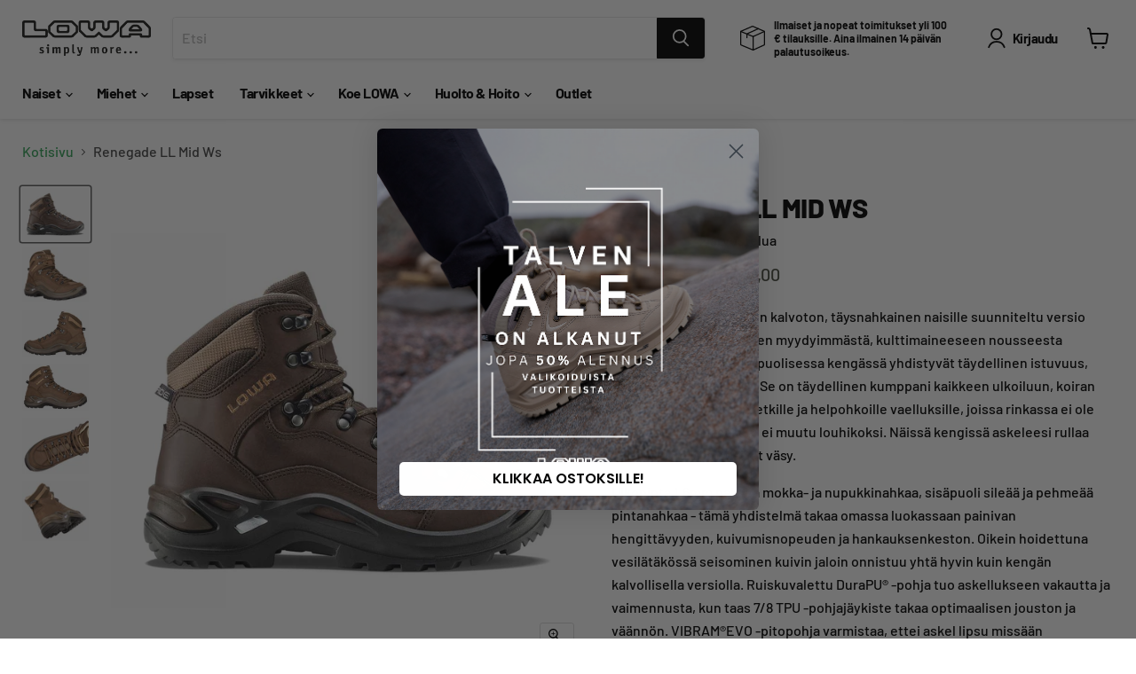

--- FILE ---
content_type: text/html; charset=utf-8
request_url: https://www.lowa.fi/products/renegade-ll-mid-ws
body_size: 97788
content:
<!doctype html>
<html class="no-js no-touch" lang="fi">
  <head>
	<script id="pandectes-rules">   /* PANDECTES-GDPR: DO NOT MODIFY AUTO GENERATED CODE OF THIS SCRIPT */      window.PandectesSettings = {"store":{"id":38814253187,"plan":"premium","theme":"Talviale 2025","primaryLocale":"fi","adminMode":false,"headless":false,"storefrontRootDomain":"","checkoutRootDomain":"","storefrontAccessToken":""},"tsPublished":1766686130,"declaration":{"showPurpose":false,"showProvider":false,"declIntroText":"Käytämme evästeitä optimoidaksemme verkkosivuston toimivuutta, analysoidaksemme suorituskykyä ja tarjotaksemme sinulle henkilökohtaisen käyttökokemuksen. Jotkut evästeet ovat välttämättömiä, jotta sivusto toimisi ja toimisi oikein. Näitä evästeitä ei voi poistaa käytöstä. Tässä ikkunassa voit hallita evästeasetuksiasi.","showDateGenerated":true},"language":{"unpublished":[],"languageMode":"Single","fallbackLanguage":"fi","languageDetection":"browser","languagesSupported":[]},"texts":{"managed":{"headerText":{"fi":"Kunnioitamme yksityisyyttäsi"},"consentText":{"fi":"Tämä sivusto käyttää evästeitä parhaan käyttökokemuksen varmistamiseksi."},"linkText":{"fi":"Lisätietoja"},"imprintText":{"fi":"Jälki"},"googleLinkText":{"fi":"Googlen tietosuojaehdot"},"allowButtonText":{"fi":"Hyväksy"},"denyButtonText":{"fi":"Hylkää"},"dismissButtonText":{"fi":"Ok"},"leaveSiteButtonText":{"fi":"Jätä tämä sivusto"},"preferencesButtonText":{"fi":"Asetukset"},"cookiePolicyText":{"fi":"Evästekäytäntö"},"preferencesPopupTitleText":{"fi":"Hallitse suostumusasetuksia"},"preferencesPopupIntroText":{"fi":"Käytämme evästeitä verkkosivuston toimivuuden optimoimiseksi, suorituskyvyn analysoimiseksi ja henkilökohtaisen kokemuksen tarjoamiseksi sinulle. Jotkut evästeet ovat välttämättömiä, jotta verkkosivusto toimii ja toimii oikein. Näitä evästeitä ei voi poistaa käytöstä. Tässä ikkunassa voit hallita evästeasetuksiasi."},"preferencesPopupSaveButtonText":{"fi":"Tallenna asetukset"},"preferencesPopupCloseButtonText":{"fi":"Sulje"},"preferencesPopupAcceptAllButtonText":{"fi":"Hyväksy kaikki"},"preferencesPopupRejectAllButtonText":{"fi":"Hylkää kaikki"},"cookiesDetailsText":{"fi":"Evästeiden tiedot"},"preferencesPopupAlwaysAllowedText":{"fi":"aina sallittu"},"accessSectionParagraphText":{"fi":"Sinulla on oikeus päästä käsiksi tietoihisi milloin tahansa."},"accessSectionTitleText":{"fi":"Tietojen siirrettävyys"},"accessSectionAccountInfoActionText":{"fi":"Henkilökohtaiset tiedot"},"accessSectionDownloadReportActionText":{"fi":"Lataa kaikki"},"accessSectionGDPRRequestsActionText":{"fi":"Rekisteröidyn pyynnöt"},"accessSectionOrdersRecordsActionText":{"fi":"Tilaukset"},"rectificationSectionParagraphText":{"fi":"Sinulla on oikeus pyytää tietojesi päivittämistä aina, kun pidät sitä tarpeellisena."},"rectificationSectionTitleText":{"fi":"Tietojen oikaisu"},"rectificationCommentPlaceholder":{"fi":"Kuvaile, mitä haluat päivittää"},"rectificationCommentValidationError":{"fi":"Kommentti vaaditaan"},"rectificationSectionEditAccountActionText":{"fi":"Pyydä päivitystä"},"erasureSectionTitleText":{"fi":"Oikeus tulla unohdetuksi"},"erasureSectionParagraphText":{"fi":"Sinulla on oikeus pyytää, että kaikki tietosi poistetaan. Tämän jälkeen et voi enää käyttää tiliäsi."},"erasureSectionRequestDeletionActionText":{"fi":"Pyydä henkilötietojen poistamista"},"consentDate":{"fi":"Suostumuspäivä"},"consentId":{"fi":"Suostumustunnus"},"consentSectionChangeConsentActionText":{"fi":"Muuta suostumusasetusta"},"consentSectionConsentedText":{"fi":"Hyväksyit tämän verkkosivuston evästekäytännön"},"consentSectionNoConsentText":{"fi":"Et ole suostunut tämän verkkosivuston evästekäytäntöön."},"consentSectionTitleText":{"fi":"Evästeen suostumuksesi"},"consentStatus":{"fi":"Suostumusasetus"},"confirmationFailureMessage":{"fi":"Pyyntöäsi ei vahvistettu. Yritä uudelleen. Jos ongelma jatkuu, ota yhteyttä myymälän omistajaan"},"confirmationFailureTitle":{"fi":"Tapahtui ongelma"},"confirmationSuccessMessage":{"fi":"Palaamme sinulle pian pyyntösi suhteen."},"confirmationSuccessTitle":{"fi":"Pyyntösi on vahvistettu"},"guestsSupportEmailFailureMessage":{"fi":"Pyyntöäsi ei lähetetty. Yritä uudelleen ja jos ongelma jatkuu, ota yhteyttä myymälän omistajaan."},"guestsSupportEmailFailureTitle":{"fi":"Tapahtui ongelma"},"guestsSupportEmailPlaceholder":{"fi":"Sähköpostiosoite"},"guestsSupportEmailSuccessMessage":{"fi":"Jos olet rekisteröitynyt tämän myymälän asiakkaaksi, saat pian sähköpostiviestin, jossa on ohjeet jatkamisesta."},"guestsSupportEmailSuccessTitle":{"fi":"Kiitos pyynnöstäsi"},"guestsSupportEmailValidationError":{"fi":"Sähköpostiosoite ei kelpaa"},"guestsSupportInfoText":{"fi":"Kirjaudu sisään asiakastililläsi jatkaaksesi."},"submitButton":{"fi":"Lähetä"},"submittingButton":{"fi":"Lähetetään ..."},"cancelButton":{"fi":"Peruuttaa"},"declIntroText":{"fi":"Käytämme evästeitä optimoidaksemme verkkosivuston toimivuutta, analysoidaksemme suorituskykyä ja tarjotaksemme sinulle henkilökohtaisen käyttökokemuksen. Jotkut evästeet ovat välttämättömiä, jotta sivusto toimisi ja toimisi oikein. Näitä evästeitä ei voi poistaa käytöstä. Tässä ikkunassa voit hallita evästeasetuksiasi."},"declName":{"fi":"Nimi"},"declPurpose":{"fi":"Tarkoitus"},"declType":{"fi":"Tyyppi"},"declRetention":{"fi":"Säilyttäminen"},"declProvider":{"fi":"Palveluntarjoaja"},"declFirstParty":{"fi":"First-party"},"declThirdParty":{"fi":"Kolmas osapuoli"},"declSeconds":{"fi":"sekuntia"},"declMinutes":{"fi":"minuuttia"},"declHours":{"fi":"tuntia"},"declDays":{"fi":"päivää"},"declWeeks":{"fi":"viikko(a)"},"declMonths":{"fi":"kuukaudet"},"declYears":{"fi":"vuotta"},"declSession":{"fi":"istunto"},"declDomain":{"fi":"Verkkotunnus"},"declPath":{"fi":"Polku"}},"categories":{"strictlyNecessaryCookiesTitleText":{"fi":"Ehdottomasti välttämättömät evästeet"},"strictlyNecessaryCookiesDescriptionText":{"fi":"Nämä evästeet ovat välttämättömiä, jotta voit liikkua verkkosivustolla ja käyttää sen ominaisuuksia, kuten pääsyä verkkosivuston suojattuihin alueisiin. Verkkosivusto ei voi toimia kunnolla ilman näitä evästeitä."},"functionalityCookiesTitleText":{"fi":"Toiminnalliset evästeet"},"functionalityCookiesDescriptionText":{"fi":"Nämä evästeet antavat sivustolle mahdollisuuden parantaa toimintoja ja personointia. Voimme asettaa ne itse tai kolmannen osapuolen palveluntarjoajat, joiden palvelut olemme lisänneet sivuillemme. Jos et salli näitä evästeitä, jotkut tai kaikki näistä palveluista eivät ehkä toimi oikein."},"performanceCookiesTitleText":{"fi":"Suorituskykyevästeet"},"performanceCookiesDescriptionText":{"fi":"Näiden evästeiden avulla voimme seurata ja parantaa verkkosivustomme suorituskykyä. Niiden avulla voimme esimerkiksi laskea käyntejä, tunnistaa liikenteen lähteet ja nähdä, mitkä sivuston osat ovat suosituimpia."},"targetingCookiesTitleText":{"fi":"Kohdistusevästeet"},"targetingCookiesDescriptionText":{"fi":"Mainostajamme voivat asettaa nämä evästeet sivustollamme. Nämä yritykset voivat käyttää niitä rakentaakseen kiinnostuksen kohteidesi profiilin ja näyttääkseen sinulle osuvia mainoksia muilla sivustoilla. Ne eivät tallenna suoraan henkilökohtaisia tietoja, mutta perustuvat selaimen ja Internet -laitteen yksilölliseen tunnistamiseen. Jos et salli näitä evästeitä, kohdistat vähemmän mainontaa."},"unclassifiedCookiesTitleText":{"fi":"Luokittelemattomat evästeet"},"unclassifiedCookiesDescriptionText":{"fi":"Luokittelemattomat evästeet ovat evästeitä, joita luokittelemme parhaillaan yhdessä yksittäisten evästeiden tarjoajien kanssa."}},"auto":{}},"library":{"previewMode":false,"fadeInTimeout":10,"defaultBlocked":-1,"showLink":true,"showImprintLink":false,"showGoogleLink":false,"enabled":true,"cookie":{"expiryDays":365,"secure":true,"domain":""},"dismissOnScroll":200,"dismissOnWindowClick":true,"dismissOnTimeout":false,"palette":{"popup":{"background":"#FFFFFF","backgroundForCalculations":{"a":1,"b":255,"g":255,"r":255},"text":"#000000"},"button":{"background":"#000000","backgroundForCalculations":{"a":1,"b":0,"g":0,"r":0},"text":"#FFFFFF","textForCalculation":{"a":1,"b":255,"g":255,"r":255},"border":"transparent"}},"content":{"href":"https://lowa-fi.myshopify.com/policies/privacy-policy","imprintHref":"/","close":"&#10005;","target":"_blank","logo":"<img class=\"cc-banner-logo\" style=\"max-height: 40px;\" src=\"https://cdn.shopify.com/s/files/1/0388/1425/3187/t/9/assets/pandectes-logo.png?v=1764011833\" alt=\"Cookie banner\" />"},"window":"<div role=\"dialog\" aria-label=\"{{header}}\" aria-describedby=\"cookieconsent:desc\" id=\"pandectes-banner\" class=\"cc-window-wrapper cc-bottom-wrapper\"><div class=\"pd-cookie-banner-window cc-window {{classes}}\">{{children}}</div></div>","compliance":{"custom":"<div class=\"cc-compliance cc-highlight\">{{preferences}}{{allow}}{{dismiss}}</div>"},"type":"custom","layouts":{"basic":"{{logo}}{{messagelink}}{{compliance}}{{close}}"},"position":"bottom","theme":"block","revokable":false,"animateRevokable":false,"revokableReset":false,"revokableLogoUrl":"https://cdn.shopify.com/s/files/1/0388/1425/3187/t/9/assets/pandectes-reopen-logo.png?v=1764011834","revokablePlacement":"bottom-left","revokableMarginHorizontal":15,"revokableMarginVertical":15,"static":false,"autoAttach":true,"hasTransition":true,"blacklistPage":[""],"elements":{"close":"<button aria-label=\"Sulje\" type=\"button\" class=\"cc-close\">{{close}}</button>","dismiss":"<button type=\"button\" class=\"cc-btn cc-btn-decision cc-dismiss\">{{dismiss}}</button>","allow":"<button type=\"button\" class=\"cc-btn cc-btn-decision cc-allow\">{{allow}}</button>","deny":"<button type=\"button\" class=\"cc-btn cc-btn-decision cc-deny\">{{deny}}</button>","preferences":"<button type=\"button\" class=\"cc-btn cc-settings\" aria-controls=\"pd-cp-preferences\" onclick=\"Pandectes.fn.openPreferences()\">{{preferences}}</button>"}},"geolocation":{"brOnly":false,"caOnly":false,"chOnly":false,"euOnly":false,"jpOnly":false,"thOnly":false,"zaOnly":false,"canadaOnly":false,"canadaLaw25":false,"canadaPipeda":false,"globalVisibility":true},"dsr":{"guestsSupport":false,"accessSectionDownloadReportAuto":false},"banner":{"resetTs":1710755797,"extraCss":"        .cc-banner-logo {max-width: 24em!important;}    @media(min-width: 768px) {.cc-window.cc-floating{max-width: 24em!important;width: 24em!important;}}    .cc-message, .pd-cookie-banner-window .cc-header, .cc-logo {text-align: center}    .cc-window-wrapper{z-index: 2147483647;}    .cc-window{z-index: 2147483647;font-family: inherit;}    .pd-cookie-banner-window .cc-header{font-family: inherit;}    .pd-cp-ui{font-family: inherit; background-color: #FFFFFF;color:#000000;}    button.pd-cp-btn, a.pd-cp-btn{background-color:#000000;color:#FFFFFF!important;}    input + .pd-cp-preferences-slider{background-color: rgba(0, 0, 0, 0.3)}    .pd-cp-scrolling-section::-webkit-scrollbar{background-color: rgba(0, 0, 0, 0.3)}    input:checked + .pd-cp-preferences-slider{background-color: rgba(0, 0, 0, 1)}    .pd-cp-scrolling-section::-webkit-scrollbar-thumb {background-color: rgba(0, 0, 0, 1)}    .pd-cp-ui-close{color:#000000;}    .pd-cp-preferences-slider:before{background-color: #FFFFFF}    .pd-cp-title:before {border-color: #000000!important}    .pd-cp-preferences-slider{background-color:#000000}    .pd-cp-toggle{color:#000000!important}    @media(max-width:699px) {.pd-cp-ui-close-top svg {fill: #000000}}    .pd-cp-toggle:hover,.pd-cp-toggle:visited,.pd-cp-toggle:active{color:#000000!important}    .pd-cookie-banner-window {box-shadow: 0 0 18px rgb(0 0 0 / 20%);}  ","customJavascript":{},"showPoweredBy":false,"logoHeight":40,"revokableTrigger":false,"hybridStrict":true,"cookiesBlockedByDefault":"7","isActive":true,"implicitSavePreferences":true,"cookieIcon":false,"blockBots":false,"showCookiesDetails":true,"hasTransition":true,"blockingPage":false,"showOnlyLandingPage":false,"leaveSiteUrl":"https://www.google.com","linkRespectStoreLang":false},"cookies":{"0":[{"name":"secure_customer_sig","type":"http","domain":"www.lowa.fi","path":"/","provider":"Shopify","firstParty":true,"retention":"1 year(s)","session":false,"expires":1,"unit":"declYears","purpose":{"fi":"Käytetään asiakkaan kirjautumisen yhteydessä."}},{"name":"localization","type":"http","domain":"www.lowa.fi","path":"/","provider":"Shopify","firstParty":true,"retention":"1 year(s)","session":false,"expires":1,"unit":"declYears","purpose":{"fi":"Shopify-myymälän lokalisointi"}},{"name":"cart_currency","type":"http","domain":"www.lowa.fi","path":"/","provider":"Shopify","firstParty":true,"retention":"2 ","session":false,"expires":2,"unit":"declSession","purpose":{"fi":"Eväste on välttämätön verkkosivuston turvallisen kassa- ja maksutoiminnon kannalta. Tämän toiminnon tarjoaa shopify.com."}},{"name":"shopify_pay_redirect","type":"http","domain":"www.lowa.fi","path":"/","provider":"Shopify","firstParty":true,"retention":"1 hour(s)","session":false,"expires":1,"unit":"declHours","purpose":{"fi":"Eväste on välttämätön verkkosivuston turvallisen kassa- ja maksutoiminnon kannalta. Tämän toiminnon tarjoaa shopify.com."}},{"name":"_tracking_consent","type":"http","domain":".lowa.fi","path":"/","provider":"Shopify","firstParty":false,"retention":"1 year(s)","session":false,"expires":1,"unit":"declYears","purpose":{"fi":"Seurantaasetukset."}},{"name":"_cmp_a","type":"http","domain":".lowa.fi","path":"/","provider":"Shopify","firstParty":false,"retention":"1 day(s)","session":false,"expires":1,"unit":"declDays","purpose":{"fi":"Käytetään asiakkaiden tietosuoja-asetusten hallintaan."}},{"name":"_pandectes_gdpr","type":"http","domain":".www.lowa.fi","path":"/","provider":"Pandectes","firstParty":true,"retention":"1 year(s)","session":false,"expires":1,"unit":"declYears","purpose":{"fi":"Käytetään evästeiden suostumusbannerin toimintaan."}},{"name":"keep_alive","type":"http","domain":"www.lowa.fi","path":"/","provider":"Shopify","firstParty":true,"retention":"30 minute(s)","session":false,"expires":30,"unit":"declMinutes","purpose":{"fi":"Käytetään ostajan lokalisoinnin yhteydessä."}},{"name":"_secure_session_id","type":"http","domain":"www.lowa.fi","path":"/","provider":"Shopify","firstParty":true,"retention":"1 month(s)","session":false,"expires":1,"unit":"declMonths","purpose":{"fi":"Käytetään liikkeen läpi navigoinnin yhteydessä."}}],"1":[{"name":"wpm-domain-test","type":"http","domain":"fi","path":"/","provider":"Shopify","firstParty":false,"retention":"Session","session":true,"expires":1,"unit":"declSeconds","purpose":{"fi":"Käytetään ostoskoriin lisättyjen tuotteiden tai maksuvaluutan parametrien tallennuksen testaamiseen"}},{"name":"wpm-domain-test","type":"http","domain":"lowa.fi","path":"/","provider":"Shopify","firstParty":false,"retention":"Session","session":true,"expires":1,"unit":"declSeconds","purpose":{"fi":"Käytetään ostoskoriin lisättyjen tuotteiden tai maksuvaluutan parametrien tallennuksen testaamiseen"}},{"name":"wpm-domain-test","type":"http","domain":"www.lowa.fi","path":"/","provider":"Shopify","firstParty":true,"retention":"Session","session":true,"expires":1,"unit":"declSeconds","purpose":{"fi":"Käytetään ostoskoriin lisättyjen tuotteiden tai maksuvaluutan parametrien tallennuksen testaamiseen"}},{"name":"locale_bar_dismissed","type":"http","domain":"www.lowa.fi","path":"/","provider":"GrizzlyAppsSRL","firstParty":true,"retention":"1 day(s)","session":false,"expires":1,"unit":"declDays","purpose":{"fi":"Tämän evästeen tarjoaa sovellus (BEST Currency Converter), ja sitä käytetään asiakkaan valitseman valuutan turvaamiseen."}}],"2":[{"name":"_ga","type":"http","domain":".lowa.fi","path":"/","provider":"Google","firstParty":false,"retention":"1 year(s)","session":false,"expires":1,"unit":"declYears","purpose":{"fi":"Google Analytics asettaa evästeen tuntemattomilla toiminnoilla"}},{"name":"_orig_referrer","type":"http","domain":".lowa.fi","path":"/","provider":"Shopify","firstParty":false,"retention":"1 ","session":false,"expires":1,"unit":"declSession","purpose":{"fi":"Seuraa aloitussivuja."}},{"name":"_shopify_y","type":"http","domain":".lowa.fi","path":"/","provider":"Shopify","firstParty":false,"retention":"1 year(s)","session":false,"expires":1,"unit":"declYears","purpose":{"fi":"Shopify-analytiikka."}},{"name":"_shopify_s","type":"http","domain":".lowa.fi","path":"/","provider":"Shopify","firstParty":false,"retention":"30 minute(s)","session":false,"expires":30,"unit":"declMinutes","purpose":{"fi":"Shopify-analytiikka."}},{"name":"_landing_page","type":"http","domain":".lowa.fi","path":"/","provider":"Shopify","firstParty":false,"retention":"1 ","session":false,"expires":1,"unit":"declSession","purpose":{"fi":"Seuraa aloitussivuja."}},{"name":"_shopify_sa_p","type":"http","domain":"www.lowa.fi","path":"/","provider":"Shopify","firstParty":true,"retention":"30 minute(s)","session":false,"expires":30,"unit":"declMinutes","purpose":{"fi":"Shopifyn markkinointiin ja viittauksiin liittyvä analytiikka."}},{"name":"_shopify_s","type":"http","domain":"www.lowa.fi","path":"/","provider":"Shopify","firstParty":true,"retention":"30 minute(s)","session":false,"expires":30,"unit":"declMinutes","purpose":{"fi":"Shopify-analytiikka."}},{"name":"_shopify_sa_t","type":"http","domain":"www.lowa.fi","path":"/","provider":"Shopify","firstParty":true,"retention":"30 minute(s)","session":false,"expires":30,"unit":"declMinutes","purpose":{"fi":"Shopifyn markkinointiin ja viittauksiin liittyvä analytiikka."}},{"name":"_shopify_sa_t","type":"http","domain":".lowa.fi","path":"/","provider":"Shopify","firstParty":false,"retention":"30 minute(s)","session":false,"expires":30,"unit":"declMinutes","purpose":{"fi":"Shopifyn markkinointiin ja viittauksiin liittyvä analytiikka."}},{"name":"_shopify_sa_p","type":"http","domain":".lowa.fi","path":"/","provider":"Shopify","firstParty":false,"retention":"30 minute(s)","session":false,"expires":30,"unit":"declMinutes","purpose":{"fi":"Shopifyn markkinointiin ja viittauksiin liittyvä analytiikka."}},{"name":"_shopify_s","type":"http","domain":"fi","path":"/","provider":"Shopify","firstParty":false,"retention":"Session","session":true,"expires":1,"unit":"declSeconds","purpose":{"fi":"Shopify-analytiikka."}},{"name":"_boomr_clss","type":"html_local","domain":"https://www.lowa.fi","path":"/","provider":"Shopify","firstParty":true,"retention":"Local Storage","session":false,"expires":1,"unit":"declYears","purpose":{"fi":"Käytetään Shopify-kauppojen toiminnan seurantaan ja optimointiin."}},{"name":"_ga_MTGFFRGF19","type":"http","domain":".lowa.fi","path":"/","provider":"Google","firstParty":false,"retention":"1 year(s)","session":false,"expires":1,"unit":"declYears","purpose":{"fi":""}},{"name":"_ga_1V0P2BKECE","type":"http","domain":".lowa.fi","path":"/","provider":"Google","firstParty":false,"retention":"1 year(s)","session":false,"expires":1,"unit":"declYears","purpose":{"fi":""}},{"name":"bugsnag-anonymous-id","type":"html_local","domain":"https://pay.shopify.com","path":"/","provider":"Unknown","firstParty":false,"retention":"Local Storage","session":false,"expires":1,"unit":"declYears","purpose":{"fi":""}}],"4":[{"name":"_gcl_au","type":"http","domain":".lowa.fi","path":"/","provider":"Google","firstParty":false,"retention":"3 month(s)","session":false,"expires":3,"unit":"declMonths","purpose":{"fi":"Google Tag Manager asettaa evästeen seuraamaan konversioita."}},{"name":"_fbp","type":"http","domain":".lowa.fi","path":"/","provider":"Facebook","firstParty":false,"retention":"3 month(s)","session":false,"expires":3,"unit":"declMonths","purpose":{"fi":"Facebook asettaa evästeen seuraamaan vierailuja eri verkkosivustoilla."}},{"name":"test_cookie","type":"http","domain":".doubleclick.net","path":"/","provider":"Google","firstParty":false,"retention":"15 minute(s)","session":false,"expires":15,"unit":"declMinutes","purpose":{"fi":"Mittaa kävijöiden toimia mainoksen napsautuksen jälkeen. Vanhenee jokaisen käynnin jälkeen."}},{"name":"__kla_id","type":"http","domain":"www.lowa.fi","path":"/","provider":"Klaviyo","firstParty":true,"retention":"1 year(s)","session":false,"expires":1,"unit":"declYears","purpose":{"fi":"Seuraa, kun joku napsauttaa Klaviyo-sähköpostia verkkosivustollesi"}},{"name":"lastExternalReferrerTime","type":"html_local","domain":"https://www.lowa.fi","path":"/","provider":"Facebook","firstParty":true,"retention":"Local Storage","session":false,"expires":1,"unit":"declYears","purpose":{"fi":"Sisältää viimeisen ExternalReferrer-evästeen viimeisimmän päivityksen aikaleiman."}},{"name":"IDE","type":"http","domain":".doubleclick.net","path":"/","provider":"Google","firstParty":false,"retention":"1 year(s)","session":false,"expires":1,"unit":"declYears","purpose":{"fi":"Mittaa kävijöiden toimia mainoksen napsautuksen jälkeen. Vanhenee 1 vuoden kuluttua."}},{"name":"lastExternalReferrer","type":"html_local","domain":"https://www.lowa.fi","path":"/","provider":"Facebook","firstParty":true,"retention":"Local Storage","session":false,"expires":1,"unit":"declYears","purpose":{"fi":"Tunnistaa, kuinka käyttäjä saapui verkkosivustolle rekisteröimällä viimeisen URL-osoitteensa."}}],"8":[{"name":"request_method","type":"http","domain":"api.judge.me","path":"/","provider":"Unknown","firstParty":false,"retention":"Session","session":true,"expires":-55,"unit":"declYears","purpose":{"fi":""}},{"name":"pxu-recentlyViewed-EUR-/","type":"html_local","domain":"https://www.lowa.fi","path":"/","provider":"Unknown","firstParty":true,"retention":"Local Storage","session":false,"expires":1,"unit":"declYears","purpose":{"fi":""}},{"name":"boostSDVersioningInvalidateCacheTime","type":"html_local","domain":"https://www.lowa.fi","path":"/","provider":"Unknown","firstParty":true,"retention":"Local Storage","session":false,"expires":1,"unit":"declYears","purpose":{"fi":""}},{"name":"boostPFSSessionId","type":"html_local","domain":"https://www.lowa.fi","path":"/","provider":"Unknown","firstParty":true,"retention":"Local Storage","session":false,"expires":1,"unit":"declYears","purpose":{"fi":""}},{"name":"klaviyoPagesVisitCount","type":"html_session","domain":"https://www.lowa.fi","path":"/","provider":"Unknown","firstParty":true,"retention":"Session","session":true,"expires":1,"unit":"declYears","purpose":{"fi":""}},{"name":"__storage_test__","type":"html_local","domain":"https://www.lowa.fi","path":"/","provider":"Unknown","firstParty":true,"retention":"Local Storage","session":false,"expires":1,"unit":"declYears","purpose":{"fi":""}},{"name":"local-storage-test","type":"html_local","domain":"https://www.lowa.fi","path":"/","provider":"Unknown","firstParty":true,"retention":"Local Storage","session":false,"expires":1,"unit":"declYears","purpose":{"fi":""}},{"name":"boostPFSRecentSearches","type":"html_local","domain":"https://www.lowa.fi","path":"/","provider":"Unknown","firstParty":true,"retention":"Local Storage","session":false,"expires":1,"unit":"declYears","purpose":{"fi":""}},{"name":"klaviyoOnsite","type":"html_local","domain":"https://www.lowa.fi","path":"/","provider":"Unknown","firstParty":true,"retention":"Local Storage","session":false,"expires":1,"unit":"declYears","purpose":{"fi":""}},{"name":"__kla_viewed","type":"html_local","domain":"https://www.lowa.fi","path":"/","provider":"Unknown","firstParty":true,"retention":"Local Storage","session":false,"expires":1,"unit":"declYears","purpose":{"fi":""}},{"name":"boostSDRecentlyViewedProduct","type":"html_local","domain":"https://www.lowa.fi","path":"/","provider":"Unknown","firstParty":true,"retention":"Local Storage","session":false,"expires":1,"unit":"declYears","purpose":{"fi":""}},{"name":"_kla_test","type":"html_local","domain":"https://www.lowa.fi","path":"/","provider":"Unknown","firstParty":true,"retention":"Local Storage","session":false,"expires":1,"unit":"declYears","purpose":{"fi":""}}]},"blocker":{"isActive":false,"googleConsentMode":{"id":"GTM-N8JS68X","analyticsId":"G-1V0P2BKECE","adwordsId":"AW-10892974878","isActive":true,"adStorageCategory":4,"analyticsStorageCategory":2,"personalizationStorageCategory":1,"functionalityStorageCategory":1,"customEvent":false,"securityStorageCategory":0,"redactData":true,"urlPassthrough":false,"dataLayerProperty":"dataLayer","waitForUpdate":0,"useNativeChannel":true},"facebookPixel":{"id":"","isActive":false,"ldu":false},"microsoft":{},"rakuten":{"isActive":false,"cmp":false,"ccpa":false},"klaviyoIsActive":true,"gpcIsActive":false,"clarity":{},"defaultBlocked":7,"patterns":{"whiteList":[],"blackList":{"1":[],"2":[],"4":[],"8":[]},"iframesWhiteList":[],"iframesBlackList":{"1":[],"2":[],"4":[],"8":[]},"beaconsWhiteList":[],"beaconsBlackList":{"1":[],"2":[],"4":[],"8":[]}}}}      !function(){"use strict";window.PandectesRules=window.PandectesRules||{},window.PandectesRules.manualBlacklist={1:[],2:[],4:[]},window.PandectesRules.blacklistedIFrames={1:[],2:[],4:[]},window.PandectesRules.blacklistedCss={1:[],2:[],4:[]},window.PandectesRules.blacklistedBeacons={1:[],2:[],4:[]};const e="javascript/blocked",t=["US-CA","US-VA","US-CT","US-UT","US-CO","US-MT","US-TX","US-OR","US-IA","US-NE","US-NH","US-DE","US-NJ","US-TN","US-MN"],n=["AT","BE","BG","HR","CY","CZ","DK","EE","FI","FR","DE","GR","HU","IE","IT","LV","LT","LU","MT","NL","PL","PT","RO","SK","SI","ES","SE","GB","LI","NO","IS"];function a(e){return new RegExp(e.replace(/[/\\.+?$()]/g,"\\$&").replace("*","(.*)"))}const o=(e,t="log")=>{new URLSearchParams(window.location.search).get("log")&&console[t](`PandectesRules: ${e}`)};function s(e){const t=document.createElement("script");t.async=!0,t.src=e,document.head.appendChild(t)}const r=window.PandectesRulesSettings||window.PandectesSettings,i=function(){if(void 0!==window.dataLayer&&Array.isArray(window.dataLayer)){if(window.dataLayer.some((e=>"pandectes_full_scan"===e.event)))return!0}return!1}(),c=((e="_pandectes_gdpr")=>{const t=("; "+document.cookie).split("; "+e+"=");let n;if(t.length<2)n={};else{const e=t.pop().split(";");n=window.atob(e.shift())}const a=(e=>{try{return JSON.parse(e)}catch(e){return!1}})(n);return!1!==a?a:n})(),{banner:{isActive:d},blocker:{defaultBlocked:l,patterns:u}}=r,g=c&&null!==c.preferences&&void 0!==c.preferences?c.preferences:null,p=i?0:d?null===g?l:g:0,f={1:!(1&p),2:!(2&p),4:!(4&p)},{blackList:h,whiteList:w,iframesBlackList:y,iframesWhiteList:m,beaconsBlackList:b,beaconsWhiteList:_}=u,k={blackList:[],whiteList:[],iframesBlackList:{1:[],2:[],4:[],8:[]},iframesWhiteList:[],beaconsBlackList:{1:[],2:[],4:[],8:[]},beaconsWhiteList:[]};[1,2,4].map((e=>{f[e]||(k.blackList.push(...h[e].length?h[e].map(a):[]),k.iframesBlackList[e]=y[e].length?y[e].map(a):[],k.beaconsBlackList[e]=b[e].length?b[e].map(a):[])})),k.whiteList=w.length?w.map(a):[],k.iframesWhiteList=m.length?m.map(a):[],k.beaconsWhiteList=_.length?_.map(a):[];const v={scripts:[],iframes:{1:[],2:[],4:[]},beacons:{1:[],2:[],4:[]},css:{1:[],2:[],4:[]}},L=(t,n)=>t&&(!n||n!==e)&&(!k.blackList||k.blackList.some((e=>e.test(t))))&&(!k.whiteList||k.whiteList.every((e=>!e.test(t)))),S=(e,t)=>{const n=k.iframesBlackList[t],a=k.iframesWhiteList;return e&&(!n||n.some((t=>t.test(e))))&&(!a||a.every((t=>!t.test(e))))},C=(e,t)=>{const n=k.beaconsBlackList[t],a=k.beaconsWhiteList;return e&&(!n||n.some((t=>t.test(e))))&&(!a||a.every((t=>!t.test(e))))},A=new MutationObserver((e=>{for(let t=0;t<e.length;t++){const{addedNodes:n}=e[t];for(let e=0;e<n.length;e++){const t=n[e],a=t.dataset&&t.dataset.cookiecategory;if(1===t.nodeType&&"LINK"===t.tagName){const e=t.dataset&&t.dataset.href;if(e&&a)switch(a){case"functionality":case"C0001":v.css[1].push(e);break;case"performance":case"C0002":v.css[2].push(e);break;case"targeting":case"C0003":v.css[4].push(e)}}}}}));var P=new MutationObserver((t=>{for(let n=0;n<t.length;n++){const{addedNodes:a}=t[n];for(let t=0;t<a.length;t++){const n=a[t],s=n.src||n.dataset&&n.dataset.src,r=n.dataset&&n.dataset.cookiecategory;if(1===n.nodeType&&"IFRAME"===n.tagName){if(s){let e=!1;S(s,1)||"functionality"===r||"C0001"===r?(e=!0,v.iframes[1].push(s)):S(s,2)||"performance"===r||"C0002"===r?(e=!0,v.iframes[2].push(s)):(S(s,4)||"targeting"===r||"C0003"===r)&&(e=!0,v.iframes[4].push(s)),e&&(n.removeAttribute("src"),n.setAttribute("data-src",s))}}else if(1===n.nodeType&&"IMG"===n.tagName){if(s){let e=!1;C(s,1)?(e=!0,v.beacons[1].push(s)):C(s,2)?(e=!0,v.beacons[2].push(s)):C(s,4)&&(e=!0,v.beacons[4].push(s)),e&&(n.removeAttribute("src"),n.setAttribute("data-src",s))}}else if(1===n.nodeType&&"SCRIPT"===n.tagName){const t=n.type;let a=!1;if(L(s,t)?(o(`rule blocked: ${s}`),a=!0):s&&r?o(`manually blocked @ ${r}: ${s}`):r&&o(`manually blocked @ ${r}: inline code`),a){v.scripts.push([n,t]),n.type=e;const a=function(t){n.getAttribute("type")===e&&t.preventDefault(),n.removeEventListener("beforescriptexecute",a)};n.addEventListener("beforescriptexecute",a),n.parentElement&&n.parentElement.removeChild(n)}}}}}));const $=document.createElement,E={src:Object.getOwnPropertyDescriptor(HTMLScriptElement.prototype,"src"),type:Object.getOwnPropertyDescriptor(HTMLScriptElement.prototype,"type")};window.PandectesRules.unblockCss=e=>{const t=v.css[e]||[];t.length&&o(`Unblocking CSS for ${e}`),t.forEach((e=>{const t=document.querySelector(`link[data-href^="${e}"]`);t.removeAttribute("data-href"),t.href=e})),v.css[e]=[]},window.PandectesRules.unblockIFrames=e=>{const t=v.iframes[e]||[];t.length&&o(`Unblocking IFrames for ${e}`),k.iframesBlackList[e]=[],t.forEach((e=>{const t=document.querySelector(`iframe[data-src^="${e}"]`);t.removeAttribute("data-src"),t.src=e})),v.iframes[e]=[]},window.PandectesRules.unblockBeacons=e=>{const t=v.beacons[e]||[];t.length&&o(`Unblocking Beacons for ${e}`),k.beaconsBlackList[e]=[],t.forEach((e=>{const t=document.querySelector(`img[data-src^="${e}"]`);t.removeAttribute("data-src"),t.src=e})),v.beacons[e]=[]},window.PandectesRules.unblockInlineScripts=function(e){const t=1===e?"functionality":2===e?"performance":"targeting",n=document.querySelectorAll(`script[type="javascript/blocked"][data-cookiecategory="${t}"]`);o(`unblockInlineScripts: ${n.length} in ${t}`),n.forEach((function(e){const t=document.createElement("script");t.type="text/javascript",e.hasAttribute("src")?t.src=e.getAttribute("src"):t.textContent=e.textContent,document.head.appendChild(t),e.parentNode.removeChild(e)}))},window.PandectesRules.unblockInlineCss=function(e){const t=1===e?"functionality":2===e?"performance":"targeting",n=document.querySelectorAll(`link[data-cookiecategory="${t}"]`);o(`unblockInlineCss: ${n.length} in ${t}`),n.forEach((function(e){e.href=e.getAttribute("data-href")}))},window.PandectesRules.unblock=function(e){e.length<1?(k.blackList=[],k.whiteList=[],k.iframesBlackList=[],k.iframesWhiteList=[]):(k.blackList&&(k.blackList=k.blackList.filter((t=>e.every((e=>"string"==typeof e?!t.test(e):e instanceof RegExp?t.toString()!==e.toString():void 0))))),k.whiteList&&(k.whiteList=[...k.whiteList,...e.map((e=>{if("string"==typeof e){const t=".*"+a(e)+".*";if(k.whiteList.every((e=>e.toString()!==t.toString())))return new RegExp(t)}else if(e instanceof RegExp&&k.whiteList.every((t=>t.toString()!==e.toString())))return e;return null})).filter(Boolean)]));let t=0;[...v.scripts].forEach((([e,n],a)=>{if(function(e){const t=e.getAttribute("src");return k.blackList&&k.blackList.every((e=>!e.test(t)))||k.whiteList&&k.whiteList.some((e=>e.test(t)))}(e)){const o=document.createElement("script");for(let t=0;t<e.attributes.length;t++){let n=e.attributes[t];"src"!==n.name&&"type"!==n.name&&o.setAttribute(n.name,e.attributes[t].value)}o.setAttribute("src",e.src),o.setAttribute("type",n||"application/javascript"),document.head.appendChild(o),v.scripts.splice(a-t,1),t++}})),0==k.blackList.length&&0===k.iframesBlackList[1].length&&0===k.iframesBlackList[2].length&&0===k.iframesBlackList[4].length&&0===k.beaconsBlackList[1].length&&0===k.beaconsBlackList[2].length&&0===k.beaconsBlackList[4].length&&(o("Disconnecting observers"),P.disconnect(),A.disconnect())};const{store:{adminMode:T,headless:B,storefrontRootDomain:R,checkoutRootDomain:I,storefrontAccessToken:O},banner:{isActive:N},blocker:U}=r,{defaultBlocked:D}=U;N&&function(e){if(window.Shopify&&window.Shopify.customerPrivacy)return void e();let t=null;window.Shopify&&window.Shopify.loadFeatures&&window.Shopify.trackingConsent?e():t=setInterval((()=>{window.Shopify&&window.Shopify.loadFeatures&&(clearInterval(t),window.Shopify.loadFeatures([{name:"consent-tracking-api",version:"0.1"}],(t=>{t?o("Shopify.customerPrivacy API - failed to load"):(o(`shouldShowBanner() -> ${window.Shopify.trackingConsent.shouldShowBanner()} | saleOfDataRegion() -> ${window.Shopify.trackingConsent.saleOfDataRegion()}`),e())})))}),10)}((()=>{!function(){const e=window.Shopify.trackingConsent;if(!1!==e.shouldShowBanner()||null!==g||7!==D)try{const t=T&&!(window.Shopify&&window.Shopify.AdminBarInjector);let n={preferences:!(1&p)||i||t,analytics:!(2&p)||i||t,marketing:!(4&p)||i||t};B&&(n.headlessStorefront=!0,n.storefrontRootDomain=R?.length?R:window.location.hostname,n.checkoutRootDomain=I?.length?I:`checkout.${window.location.hostname}`,n.storefrontAccessToken=O?.length?O:""),e.firstPartyMarketingAllowed()===n.marketing&&e.analyticsProcessingAllowed()===n.analytics&&e.preferencesProcessingAllowed()===n.preferences||e.setTrackingConsent(n,(function(e){e&&e.error?o("Shopify.customerPrivacy API - failed to setTrackingConsent"):o(`setTrackingConsent(${JSON.stringify(n)})`)}))}catch(e){o("Shopify.customerPrivacy API - exception")}}(),function(){if(B){const e=window.Shopify.trackingConsent,t=e.currentVisitorConsent();if(navigator.globalPrivacyControl&&""===t.sale_of_data){const t={sale_of_data:!1,headlessStorefront:!0};t.storefrontRootDomain=R?.length?R:window.location.hostname,t.checkoutRootDomain=I?.length?I:`checkout.${window.location.hostname}`,t.storefrontAccessToken=O?.length?O:"",e.setTrackingConsent(t,(function(e){e&&e.error?o(`Shopify.customerPrivacy API - failed to setTrackingConsent({${JSON.stringify(t)})`):o(`setTrackingConsent(${JSON.stringify(t)})`)}))}}}()}));const M="[Pandectes :: Google Consent Mode debug]:";function j(...e){const t=e[0],n=e[1],a=e[2];if("consent"!==t)return"config"===t?"config":void 0;const{ad_storage:o,ad_user_data:s,ad_personalization:r,functionality_storage:i,analytics_storage:c,personalization_storage:d,security_storage:l}=a,u={Command:t,Mode:n,ad_storage:o,ad_user_data:s,ad_personalization:r,functionality_storage:i,analytics_storage:c,personalization_storage:d,security_storage:l};return console.table(u),"default"===n&&("denied"===o&&"denied"===s&&"denied"===r&&"denied"===i&&"denied"===c&&"denied"===d||console.warn(`${M} all types in a "default" command should be set to "denied" except for security_storage that should be set to "granted"`)),n}let z=!1,x=!1;function q(e){e&&("default"===e?(z=!0,x&&console.warn(`${M} "default" command was sent but there was already an "update" command before it.`)):"update"===e?(x=!0,z||console.warn(`${M} "update" command was sent but there was no "default" command before it.`)):"config"===e&&(z||console.warn(`${M} a tag read consent state before a "default" command was sent.`)))}const{banner:{isActive:F,hybridStrict:W},geolocation:{caOnly:H=!1,euOnly:G=!1,brOnly:J=!1,jpOnly:V=!1,thOnly:K=!1,chOnly:Z=!1,zaOnly:Y=!1,canadaOnly:X=!1,globalVisibility:Q=!0},blocker:{defaultBlocked:ee=7,googleConsentMode:{isActive:te,onlyGtm:ne=!1,id:ae="",analyticsId:oe="",adwordsId:se="",redactData:re,urlPassthrough:ie,adStorageCategory:ce,analyticsStorageCategory:de,functionalityStorageCategory:le,personalizationStorageCategory:ue,securityStorageCategory:ge,dataLayerProperty:pe="dataLayer",waitForUpdate:fe=0,useNativeChannel:he=!1,debugMode:we=!1}}}=r;function ye(){window[pe].push(arguments)}window[pe]=window[pe]||[];const me={hasInitialized:!1,useNativeChannel:!1,ads_data_redaction:!1,url_passthrough:!1,data_layer_property:"dataLayer",storage:{ad_storage:"granted",ad_user_data:"granted",ad_personalization:"granted",analytics_storage:"granted",functionality_storage:"granted",personalization_storage:"granted",security_storage:"granted"}};if(F&&te)if(we&&(be=pe||"dataLayer",window[be].forEach((e=>{q(j(...e))})),window[be].push=function(...e){return q(j(...e[0])),Array.prototype.push.apply(this,e)}),ne){const e="https://www.googletagmanager.com";if(ae.length){const t=ae.split(",");window[me.data_layer_property].push({"gtm.start":(new Date).getTime(),event:"gtm.js"});for(let n=0;n<t.length;n++){const a="dataLayer"!==me.data_layer_property?`&l=${me.data_layer_property}`:"";s(`${e}/gtm.js?id=${t[n].trim()}${a}`)}}}else{const e=0===(ee&ce)?"granted":"denied",a=0===(ee&de)?"granted":"denied",o=0===(ee&le)?"granted":"denied",r=0===(ee&ue)?"granted":"denied",i=0===(ee&ge)?"granted":"denied";me.hasInitialized=!0,me.useNativeChannel=he,me.url_passthrough=ie,me.ads_data_redaction="denied"===e&&re,me.storage.ad_storage=e,me.storage.ad_user_data=e,me.storage.ad_personalization=e,me.storage.analytics_storage=a,me.storage.functionality_storage=o,me.storage.personalization_storage=r,me.storage.security_storage=i,me.data_layer_property=pe||"dataLayer",ye("set","developer_id.dMTZkMj",!0),me.ads_data_redaction&&ye("set","ads_data_redaction",me.ads_data_redaction),me.url_passthrough&&ye("set","url_passthrough",me.url_passthrough),function(){const e=p!==ee?{wait_for_update:fe||500}:fe?{wait_for_update:fe}:{};Q&&!W?ye("consent","default",{...me.storage,...e}):(ye("consent","default",{...me.storage,...e,region:[...G||W?n:[],...H&&!W?t:[],...J&&!W?["BR"]:[],...V&&!W?["JP"]:[],...!1===X||W?[]:["CA"],...K&&!W?["TH"]:[],...Z&&!W?["CH"]:[],...Y&&!W?["ZA"]:[]]}),ye("consent","default",{ad_storage:"granted",ad_user_data:"granted",ad_personalization:"granted",analytics_storage:"granted",functionality_storage:"granted",personalization_storage:"granted",security_storage:"granted",...e}));if(null!==g){const e=0===(p&ce)?"granted":"denied",t=0===(p&de)?"granted":"denied",n=0===(p&le)?"granted":"denied",a=0===(p&ue)?"granted":"denied",o=0===(p&ge)?"granted":"denied";me.storage.ad_storage=e,me.storage.ad_user_data=e,me.storage.ad_personalization=e,me.storage.analytics_storage=t,me.storage.functionality_storage=n,me.storage.personalization_storage=a,me.storage.security_storage=o,ye("consent","update",me.storage)}ye("js",new Date);const a="https://www.googletagmanager.com";if(ae.length){const e=ae.split(",");window[me.data_layer_property].push({"gtm.start":(new Date).getTime(),event:"gtm.js"});for(let t=0;t<e.length;t++){const n="dataLayer"!==me.data_layer_property?`&l=${me.data_layer_property}`:"";s(`${a}/gtm.js?id=${e[t].trim()}${n}`)}}if(oe.length){const e=oe.split(",");for(let t=0;t<e.length;t++){const n=e[t].trim();n.length&&(s(`${a}/gtag/js?id=${n}`),ye("config",n,{send_page_view:!1}))}}if(se.length){const e=se.split(",");for(let t=0;t<e.length;t++){const n=e[t].trim();n.length&&(s(`${a}/gtag/js?id=${n}`),ye("config",n,{allow_enhanced_conversions:!0}))}}}()}var be;const{blocker:{klaviyoIsActive:_e,googleConsentMode:{adStorageCategory:ke}}}=r;_e&&window.addEventListener("PandectesEvent_OnConsent",(function(e){const{preferences:t}=e.detail;if(null!=t){const e=0===(t&ke)?"granted":"denied";void 0!==window.klaviyo&&window.klaviyo.isIdentified()&&window.klaviyo.push(["identify",{ad_personalization:e,ad_user_data:e}])}}));const{banner:{revokableTrigger:ve}}=r;ve&&(window.onload=async()=>{for await(let e of((e,t=1e3,n=1e4)=>{const a=new WeakMap;return{async*[Symbol.asyncIterator](){const o=Date.now();for(;Date.now()-o<n;){const n=document.querySelectorAll(e);for(const e of n)a.has(e)||(a.set(e,!0),yield e);await new Promise((e=>setTimeout(e,t)))}}}})('a[href*="#reopenBanner"]'))e.onclick=e=>{e.preventDefault(),window.Pandectes.fn.revokeConsent()}});const{banner:{isActive:Le},blocker:{defaultBlocked:Se=7,microsoft:{isActive:Ce,uetTags:Ae,dataLayerProperty:Pe="uetq"}={isActive:!1,uetTags:"",dataLayerProperty:"uetq"},clarity:{isActive:$e,id:Ee}={isActive:!1,id:""}}}=r,Te={hasInitialized:!1,data_layer_property:"uetq",storage:{ad_storage:"granted"}};if(Le&&Ce){if(function(e,t,n){const a=new Date;a.setTime(a.getTime()+24*n*60*60*1e3);const o="expires="+a.toUTCString();document.cookie=`${e}=${t}; ${o}; path=/; secure; samesite=strict`}("_uetmsdns","0",365),Ae.length){const e=Ae.split(",");for(let t=0;t<e.length;t++)e[t].trim().length&&Me(e[t])}const e=4&Se?"denied":"granted";if(Te.hasInitialized=!0,Te.storage.ad_storage=e,window[Pe]=window[Pe]||[],window[Pe].push("consent","default",Te.storage),null!==g){const e=4&p?"denied":"granted";Te.storage.ad_storage=e,window[Pe].push("consent","update",Te.storage)}window.addEventListener("PandectesEvent_OnConsent",(e=>{["new","revoke"].includes(e.detail?.consentType)&&(4&e.detail?.preferences?window[Pe].push("consent","update",{ad_storage:"denied"}):window[Pe].push("consent","update",{ad_storage:"granted"}))}))}var Be,Re,Ie,Oe,Ne,Ue,De;function Me(e){const t=document.createElement("script");t.type="text/javascript",t.async=!0,t.src="//bat.bing.com/bat.js",t.onload=function(){const t={ti:e,cookieFlags:"SameSite=None;Secure"};t.q=window[Pe],window[Pe]=new UET(t),window[Pe].push("pageLoad")},document.head.appendChild(t)}$e&&Le&&(Ee.length&&(Be=window,Re=document,Oe="script",Ne=Ee,Be[Ie="clarity"]=Be[Ie]||function(){(Be[Ie].q=Be[Ie].q||[]).push(arguments)},(Ue=Re.createElement(Oe)).async=1,Ue.src="https://www.clarity.ms/tag/"+Ne,(De=Re.getElementsByTagName(Oe)[0]).parentNode.insertBefore(Ue,De)),window.addEventListener("PandectesEvent_OnConsent",(e=>{["new","revoke"].includes(e.detail?.consentType)&&"function"==typeof window.clarity&&(2&e.detail?.preferences?window.clarity("consent",!1):window.clarity("consent"))}))),window.PandectesRules.gcm=me;const{banner:{isActive:je},blocker:{isActive:ze}}=r;o(`Prefs: ${p} | Banner: ${je?"on":"off"} | Blocker: ${ze?"on":"off"}`);const xe=null===g&&/\/checkouts\//.test(window.location.pathname);0!==p&&!1===i&&ze&&!xe&&(o("Blocker will execute"),document.createElement=function(...t){if("script"!==t[0].toLowerCase())return $.bind?$.bind(document)(...t):$;const n=$.bind(document)(...t);try{Object.defineProperties(n,{src:{...E.src,set(t){L(t,n.type)&&E.type.set.call(this,e),E.src.set.call(this,t)}},type:{...E.type,get(){const t=E.type.get.call(this);return t===e||L(this.src,t)?null:t},set(t){const a=L(n.src,n.type)?e:t;E.type.set.call(this,a)}}}),n.setAttribute=function(t,a){if("type"===t){const t=L(n.src,n.type)?e:a;E.type.set.call(n,t)}else"src"===t?(L(a,n.type)&&E.type.set.call(n,e),E.src.set.call(n,a)):HTMLScriptElement.prototype.setAttribute.call(n,t,a)}}catch(e){console.warn("Yett: unable to prevent script execution for script src ",n.src,".\n",'A likely cause would be because you are using a third-party browser extension that monkey patches the "document.createElement" function.')}return n},P.observe(document.documentElement,{childList:!0,subtree:!0}),A.observe(document.documentElement,{childList:!0,subtree:!0}))}();
</script>
	
	
    <meta charset="utf-8">
<!-- Google Tag Manager -->
<script>(function(w,d,s,l,i){w[l]=w[l]||[];w[l].push({'gtm.start':
new Date().getTime(),event:'gtm.js'});var f=d.getElementsByTagName(s)[0],
j=d.createElement(s),dl=l!='dataLayer'?'&l='+l:'';j.async=true;j.src=
'https://www.googletagmanager.com/gtm.js?id='+i+dl;f.parentNode.insertBefore(j,f);
})(window,document,'script','dataLayer','GTM-N8JS68X');</script>
<!-- End Google Tag Manager -->
    
    <meta http-equiv="x-ua-compatible" content="IE=edge">

    <link rel="preconnect" href="https://cdn.shopify.com">
    <link rel="preconnect" href="https://fonts.shopifycdn.com">
    <link rel="preconnect" href="https://v.shopify.com">
    <link rel="preconnect" href="https://cdn.shopifycloud.com">
    <!-- Global site tag (gtag.js) - Google Analytics -->
	<script async src="https://www.googletagmanager.com/gtag/js?id=G-1V0P2BKECE"></script>
	<script>
 	 window.dataLayer = window.dataLayer || [];
 	 function gtag(){dataLayer.push(arguments);}
  	 gtag('js', new Date());

  	 gtag('config', 'G-1V0P2BKECE');
	</script>

    

  <!-- Avada Size Chart Script -->
 
<script src="//www.lowa.fi/cdn/shop/t/9/assets/size-chart-data.js?v=108818282921119040671764011846" defer='defer'></script>

    
    
  





<script>
  const AVADA_SC = {};
  AVADA_SC.product = {"id":6761685778563,"title":"Renegade LL Mid Ws","handle":"renegade-ll-mid-ws","description":"\u003cp\u003eRENEGADE LL MID Ws on kalvoton, täysnahkainen naisille suunniteltu versio maailman kaikkien aikojen myydyimmästä, kulttimaineeseen nousseesta ulkoilujalkineesta. Monipuolisessa kengässä yhdistyvät täydellinen istuvuus, kestävyys ja mukavuus. \u003cmeta charset=\"UTF-8\"\u003e\u003cspan data-mce-fragment=\"1\"\u003eSe on täydellinen kumppani kaikkeen ulkoiluun, koiran ulkoilutuksesta metsäretkille ja helpohkoille vaelluksille, joissa rinkassa ei ole suurta painoa ja maasto ei muutu louhikoksi. Näissä kengissä askeleesi rullaa kuin unelma ja jalat eivät väsy.\u003c\/span\u003e\u003c\/p\u003e\n\u003cp\u003eUlkopinta 1.6mm paksua mokka- ja nupukkinahkaa, sisäpuoli sileää ja pehmeää pintanahkaa - tämä yhdistelmä takaa omassa luokassaan painivan hengittävyyden, kuivumisnopeuden ja hankauksenkeston. Oikein hoidettuna vesilätäkössä seisominen kuivin jaloin onnistuu yhtä hyvin kuin kengän kalvollisella versiolla. Ruiskuvalettu DuraPU® -pohja tuo askellukseen vakautta ja vaimennusta, kun taas 7\/8 TPU -pohjajäykiste takaa optimaalisen jouston ja väännön. VIBRAM®EVO -pitopohja varmistaa, ettei askel lipsu missään olosuhteissa ja kokonaisuuden kruunaa MONOWRAP® -runko, joka pitää askelluksen suorassa ja suojaa jalkaa. Kuin kävelisit lenkkareilla, mutta kivet, kävyt tai haastavimmatkaan alustat eivät menoa haittaa! Paino: 975g\/pari (Uk5). Slovakia.\u003c\/p\u003e\n\u003cp\u003e \u003c\/p\u003e","published_at":"2022-04-24T11:49:00+03:00","created_at":"2022-04-22T13:14:08+03:00","vendor":"LOWA","type":"Ulkoilujalkineet","tags":["2½","BF25","Brown","Eurooppalainen valmistus","Jalkineet","Kengät","Keskikorkea","Käsityönä valmistettu","Kävely","Luontopoluille","Lähikauppaan","Lähiretkelle","Metsästys","metsästysjalkineet","metsästyskengät","Metsästämään liikkuen","Metsästämään passissa","Mid","Mid-korkeus","Nahka","Nahkavuorellinen","nahkavuorelliset jalkineet","Naiset","Normaali lesti","normaalihintaiset","Nupukkinahka","Nuuksio","Nuuksioon","Outdoor-jalkineet","Päiväkävelylle","Retkeily","Sauvakävely","Sauvakävelylle","SS25poisto","suositellut","Ulkoilu","ulkoilujalkineet","Ulkoiluttamaan koiraa","Vaellus","vaelluskengät","Vibram"],"price":13700,"price_min":13700,"price_max":13700,"available":true,"price_varies":false,"compare_at_price":24990,"compare_at_price_min":24990,"compare_at_price_max":24990,"compare_at_price_varies":false,"variants":[{"id":39708846260355,"title":"Brown \/ 35","option1":"Brown","option2":"35","option3":null,"sku":"3208450485-025","requires_shipping":true,"taxable":true,"featured_image":{"id":28918683500675,"product_id":6761685778563,"position":1,"created_at":"2022-04-23T11:23:42+03:00","updated_at":"2022-04-23T11:23:42+03:00","alt":"LOWAn Kuva numero 1 tuotemerkin LOWA tuotteesta renegade ll mid ws värissä Brown","width":1024,"height":810,"src":"\/\/www.lowa.fi\/cdn\/shop\/products\/320845_0485_RenegadeLLMidWs.jpg?v=1650702222","variant_ids":[39708846260355,39708846293123,39708846325891,39708846358659,39708846391427,39708846424195,39708846456963,39708846489731,39708846522499,39708846555267,39708846588035,39708846620803,39708846653571,39708846686339,39708846719107,39708846915715]},"available":false,"name":"Renegade LL Mid Ws - Brown \/ 35","public_title":"Brown \/ 35","options":["Brown","35"],"price":13700,"weight":1250,"compare_at_price":24990,"inventory_management":"shopify","barcode":"4048159759925","featured_media":{"alt":"LOWAn Kuva numero 1 tuotemerkin LOWA tuotteesta renegade ll mid ws värissä Brown","id":21216959463555,"position":1,"preview_image":{"aspect_ratio":1.264,"height":810,"width":1024,"src":"\/\/www.lowa.fi\/cdn\/shop\/products\/320845_0485_RenegadeLLMidWs.jpg?v=1650702222"}},"requires_selling_plan":false,"selling_plan_allocations":[]},{"id":39708846293123,"title":"Brown \/ 36","option1":"Brown","option2":"36","option3":null,"sku":"3208450485-030","requires_shipping":true,"taxable":true,"featured_image":{"id":28918683500675,"product_id":6761685778563,"position":1,"created_at":"2022-04-23T11:23:42+03:00","updated_at":"2022-04-23T11:23:42+03:00","alt":"LOWAn Kuva numero 1 tuotemerkin LOWA tuotteesta renegade ll mid ws värissä Brown","width":1024,"height":810,"src":"\/\/www.lowa.fi\/cdn\/shop\/products\/320845_0485_RenegadeLLMidWs.jpg?v=1650702222","variant_ids":[39708846260355,39708846293123,39708846325891,39708846358659,39708846391427,39708846424195,39708846456963,39708846489731,39708846522499,39708846555267,39708846588035,39708846620803,39708846653571,39708846686339,39708846719107,39708846915715]},"available":false,"name":"Renegade LL Mid Ws - Brown \/ 36","public_title":"Brown \/ 36","options":["Brown","36"],"price":13700,"weight":1250,"compare_at_price":24990,"inventory_management":"shopify","barcode":"4048159759932","featured_media":{"alt":"LOWAn Kuva numero 1 tuotemerkin LOWA tuotteesta renegade ll mid ws värissä Brown","id":21216959463555,"position":1,"preview_image":{"aspect_ratio":1.264,"height":810,"width":1024,"src":"\/\/www.lowa.fi\/cdn\/shop\/products\/320845_0485_RenegadeLLMidWs.jpg?v=1650702222"}},"requires_selling_plan":false,"selling_plan_allocations":[]},{"id":39708846325891,"title":"Brown \/ 36.5","option1":"Brown","option2":"36.5","option3":null,"sku":"3208450485-035","requires_shipping":true,"taxable":true,"featured_image":{"id":28918683500675,"product_id":6761685778563,"position":1,"created_at":"2022-04-23T11:23:42+03:00","updated_at":"2022-04-23T11:23:42+03:00","alt":"LOWAn Kuva numero 1 tuotemerkin LOWA tuotteesta renegade ll mid ws värissä Brown","width":1024,"height":810,"src":"\/\/www.lowa.fi\/cdn\/shop\/products\/320845_0485_RenegadeLLMidWs.jpg?v=1650702222","variant_ids":[39708846260355,39708846293123,39708846325891,39708846358659,39708846391427,39708846424195,39708846456963,39708846489731,39708846522499,39708846555267,39708846588035,39708846620803,39708846653571,39708846686339,39708846719107,39708846915715]},"available":false,"name":"Renegade LL Mid Ws - Brown \/ 36.5","public_title":"Brown \/ 36.5","options":["Brown","36.5"],"price":13700,"weight":1250,"compare_at_price":24990,"inventory_management":"shopify","barcode":"4048159759789","featured_media":{"alt":"LOWAn Kuva numero 1 tuotemerkin LOWA tuotteesta renegade ll mid ws värissä Brown","id":21216959463555,"position":1,"preview_image":{"aspect_ratio":1.264,"height":810,"width":1024,"src":"\/\/www.lowa.fi\/cdn\/shop\/products\/320845_0485_RenegadeLLMidWs.jpg?v=1650702222"}},"requires_selling_plan":false,"selling_plan_allocations":[]},{"id":39708846358659,"title":"Brown \/ 37","option1":"Brown","option2":"37","option3":null,"sku":"3208450485-040","requires_shipping":true,"taxable":true,"featured_image":{"id":28918683500675,"product_id":6761685778563,"position":1,"created_at":"2022-04-23T11:23:42+03:00","updated_at":"2022-04-23T11:23:42+03:00","alt":"LOWAn Kuva numero 1 tuotemerkin LOWA tuotteesta renegade ll mid ws värissä Brown","width":1024,"height":810,"src":"\/\/www.lowa.fi\/cdn\/shop\/products\/320845_0485_RenegadeLLMidWs.jpg?v=1650702222","variant_ids":[39708846260355,39708846293123,39708846325891,39708846358659,39708846391427,39708846424195,39708846456963,39708846489731,39708846522499,39708846555267,39708846588035,39708846620803,39708846653571,39708846686339,39708846719107,39708846915715]},"available":true,"name":"Renegade LL Mid Ws - Brown \/ 37","public_title":"Brown \/ 37","options":["Brown","37"],"price":13700,"weight":1250,"compare_at_price":24990,"inventory_management":"shopify","barcode":"4048159759796","featured_media":{"alt":"LOWAn Kuva numero 1 tuotemerkin LOWA tuotteesta renegade ll mid ws värissä Brown","id":21216959463555,"position":1,"preview_image":{"aspect_ratio":1.264,"height":810,"width":1024,"src":"\/\/www.lowa.fi\/cdn\/shop\/products\/320845_0485_RenegadeLLMidWs.jpg?v=1650702222"}},"requires_selling_plan":false,"selling_plan_allocations":[]},{"id":39708846391427,"title":"Brown \/ 37.5","option1":"Brown","option2":"37.5","option3":null,"sku":"3208450485-045","requires_shipping":true,"taxable":true,"featured_image":{"id":28918683500675,"product_id":6761685778563,"position":1,"created_at":"2022-04-23T11:23:42+03:00","updated_at":"2022-04-23T11:23:42+03:00","alt":"LOWAn Kuva numero 1 tuotemerkin LOWA tuotteesta renegade ll mid ws värissä Brown","width":1024,"height":810,"src":"\/\/www.lowa.fi\/cdn\/shop\/products\/320845_0485_RenegadeLLMidWs.jpg?v=1650702222","variant_ids":[39708846260355,39708846293123,39708846325891,39708846358659,39708846391427,39708846424195,39708846456963,39708846489731,39708846522499,39708846555267,39708846588035,39708846620803,39708846653571,39708846686339,39708846719107,39708846915715]},"available":true,"name":"Renegade LL Mid Ws - Brown \/ 37.5","public_title":"Brown \/ 37.5","options":["Brown","37.5"],"price":13700,"weight":1250,"compare_at_price":24990,"inventory_management":"shopify","barcode":"4048159759802","featured_media":{"alt":"LOWAn Kuva numero 1 tuotemerkin LOWA tuotteesta renegade ll mid ws värissä Brown","id":21216959463555,"position":1,"preview_image":{"aspect_ratio":1.264,"height":810,"width":1024,"src":"\/\/www.lowa.fi\/cdn\/shop\/products\/320845_0485_RenegadeLLMidWs.jpg?v=1650702222"}},"requires_selling_plan":false,"selling_plan_allocations":[]},{"id":39708846424195,"title":"Brown \/ 38","option1":"Brown","option2":"38","option3":null,"sku":"3208450485-050","requires_shipping":true,"taxable":true,"featured_image":{"id":28918683500675,"product_id":6761685778563,"position":1,"created_at":"2022-04-23T11:23:42+03:00","updated_at":"2022-04-23T11:23:42+03:00","alt":"LOWAn Kuva numero 1 tuotemerkin LOWA tuotteesta renegade ll mid ws värissä Brown","width":1024,"height":810,"src":"\/\/www.lowa.fi\/cdn\/shop\/products\/320845_0485_RenegadeLLMidWs.jpg?v=1650702222","variant_ids":[39708846260355,39708846293123,39708846325891,39708846358659,39708846391427,39708846424195,39708846456963,39708846489731,39708846522499,39708846555267,39708846588035,39708846620803,39708846653571,39708846686339,39708846719107,39708846915715]},"available":false,"name":"Renegade LL Mid Ws - Brown \/ 38","public_title":"Brown \/ 38","options":["Brown","38"],"price":13700,"weight":1250,"compare_at_price":24990,"inventory_management":"shopify","barcode":"4048159759819","featured_media":{"alt":"LOWAn Kuva numero 1 tuotemerkin LOWA tuotteesta renegade ll mid ws värissä Brown","id":21216959463555,"position":1,"preview_image":{"aspect_ratio":1.264,"height":810,"width":1024,"src":"\/\/www.lowa.fi\/cdn\/shop\/products\/320845_0485_RenegadeLLMidWs.jpg?v=1650702222"}},"requires_selling_plan":false,"selling_plan_allocations":[]},{"id":39708846456963,"title":"Brown \/ 39","option1":"Brown","option2":"39","option3":null,"sku":"3208450485-055","requires_shipping":true,"taxable":true,"featured_image":{"id":28918683500675,"product_id":6761685778563,"position":1,"created_at":"2022-04-23T11:23:42+03:00","updated_at":"2022-04-23T11:23:42+03:00","alt":"LOWAn Kuva numero 1 tuotemerkin LOWA tuotteesta renegade ll mid ws värissä Brown","width":1024,"height":810,"src":"\/\/www.lowa.fi\/cdn\/shop\/products\/320845_0485_RenegadeLLMidWs.jpg?v=1650702222","variant_ids":[39708846260355,39708846293123,39708846325891,39708846358659,39708846391427,39708846424195,39708846456963,39708846489731,39708846522499,39708846555267,39708846588035,39708846620803,39708846653571,39708846686339,39708846719107,39708846915715]},"available":false,"name":"Renegade LL Mid Ws - Brown \/ 39","public_title":"Brown \/ 39","options":["Brown","39"],"price":13700,"weight":1250,"compare_at_price":24990,"inventory_management":"shopify","barcode":"4048159759826","featured_media":{"alt":"LOWAn Kuva numero 1 tuotemerkin LOWA tuotteesta renegade ll mid ws värissä Brown","id":21216959463555,"position":1,"preview_image":{"aspect_ratio":1.264,"height":810,"width":1024,"src":"\/\/www.lowa.fi\/cdn\/shop\/products\/320845_0485_RenegadeLLMidWs.jpg?v=1650702222"}},"requires_selling_plan":false,"selling_plan_allocations":[]},{"id":39708846489731,"title":"Brown \/ 39.5","option1":"Brown","option2":"39.5","option3":null,"sku":"3208450485-060","requires_shipping":true,"taxable":true,"featured_image":{"id":28918683500675,"product_id":6761685778563,"position":1,"created_at":"2022-04-23T11:23:42+03:00","updated_at":"2022-04-23T11:23:42+03:00","alt":"LOWAn Kuva numero 1 tuotemerkin LOWA tuotteesta renegade ll mid ws värissä Brown","width":1024,"height":810,"src":"\/\/www.lowa.fi\/cdn\/shop\/products\/320845_0485_RenegadeLLMidWs.jpg?v=1650702222","variant_ids":[39708846260355,39708846293123,39708846325891,39708846358659,39708846391427,39708846424195,39708846456963,39708846489731,39708846522499,39708846555267,39708846588035,39708846620803,39708846653571,39708846686339,39708846719107,39708846915715]},"available":true,"name":"Renegade LL Mid Ws - Brown \/ 39.5","public_title":"Brown \/ 39.5","options":["Brown","39.5"],"price":13700,"weight":1250,"compare_at_price":24990,"inventory_management":"shopify","barcode":"4048159759833","featured_media":{"alt":"LOWAn Kuva numero 1 tuotemerkin LOWA tuotteesta renegade ll mid ws värissä Brown","id":21216959463555,"position":1,"preview_image":{"aspect_ratio":1.264,"height":810,"width":1024,"src":"\/\/www.lowa.fi\/cdn\/shop\/products\/320845_0485_RenegadeLLMidWs.jpg?v=1650702222"}},"requires_selling_plan":false,"selling_plan_allocations":[]},{"id":39708846522499,"title":"Brown \/ 40","option1":"Brown","option2":"40","option3":null,"sku":"3208450485-065","requires_shipping":true,"taxable":true,"featured_image":{"id":28918683500675,"product_id":6761685778563,"position":1,"created_at":"2022-04-23T11:23:42+03:00","updated_at":"2022-04-23T11:23:42+03:00","alt":"LOWAn Kuva numero 1 tuotemerkin LOWA tuotteesta renegade ll mid ws värissä Brown","width":1024,"height":810,"src":"\/\/www.lowa.fi\/cdn\/shop\/products\/320845_0485_RenegadeLLMidWs.jpg?v=1650702222","variant_ids":[39708846260355,39708846293123,39708846325891,39708846358659,39708846391427,39708846424195,39708846456963,39708846489731,39708846522499,39708846555267,39708846588035,39708846620803,39708846653571,39708846686339,39708846719107,39708846915715]},"available":false,"name":"Renegade LL Mid Ws - Brown \/ 40","public_title":"Brown \/ 40","options":["Brown","40"],"price":13700,"weight":1250,"compare_at_price":24990,"inventory_management":"shopify","barcode":"4048159759840","featured_media":{"alt":"LOWAn Kuva numero 1 tuotemerkin LOWA tuotteesta renegade ll mid ws värissä Brown","id":21216959463555,"position":1,"preview_image":{"aspect_ratio":1.264,"height":810,"width":1024,"src":"\/\/www.lowa.fi\/cdn\/shop\/products\/320845_0485_RenegadeLLMidWs.jpg?v=1650702222"}},"requires_selling_plan":false,"selling_plan_allocations":[]},{"id":39708846555267,"title":"Brown \/ 41","option1":"Brown","option2":"41","option3":null,"sku":"3208450485-070","requires_shipping":true,"taxable":true,"featured_image":{"id":28918683500675,"product_id":6761685778563,"position":1,"created_at":"2022-04-23T11:23:42+03:00","updated_at":"2022-04-23T11:23:42+03:00","alt":"LOWAn Kuva numero 1 tuotemerkin LOWA tuotteesta renegade ll mid ws värissä Brown","width":1024,"height":810,"src":"\/\/www.lowa.fi\/cdn\/shop\/products\/320845_0485_RenegadeLLMidWs.jpg?v=1650702222","variant_ids":[39708846260355,39708846293123,39708846325891,39708846358659,39708846391427,39708846424195,39708846456963,39708846489731,39708846522499,39708846555267,39708846588035,39708846620803,39708846653571,39708846686339,39708846719107,39708846915715]},"available":false,"name":"Renegade LL Mid Ws - Brown \/ 41","public_title":"Brown \/ 41","options":["Brown","41"],"price":13700,"weight":1250,"compare_at_price":24990,"inventory_management":"shopify","barcode":"4048159759857","featured_media":{"alt":"LOWAn Kuva numero 1 tuotemerkin LOWA tuotteesta renegade ll mid ws värissä Brown","id":21216959463555,"position":1,"preview_image":{"aspect_ratio":1.264,"height":810,"width":1024,"src":"\/\/www.lowa.fi\/cdn\/shop\/products\/320845_0485_RenegadeLLMidWs.jpg?v=1650702222"}},"requires_selling_plan":false,"selling_plan_allocations":[]},{"id":39708846588035,"title":"Brown \/ 41.5","option1":"Brown","option2":"41.5","option3":null,"sku":"3208450485-075","requires_shipping":true,"taxable":true,"featured_image":{"id":28918683500675,"product_id":6761685778563,"position":1,"created_at":"2022-04-23T11:23:42+03:00","updated_at":"2022-04-23T11:23:42+03:00","alt":"LOWAn Kuva numero 1 tuotemerkin LOWA tuotteesta renegade ll mid ws värissä Brown","width":1024,"height":810,"src":"\/\/www.lowa.fi\/cdn\/shop\/products\/320845_0485_RenegadeLLMidWs.jpg?v=1650702222","variant_ids":[39708846260355,39708846293123,39708846325891,39708846358659,39708846391427,39708846424195,39708846456963,39708846489731,39708846522499,39708846555267,39708846588035,39708846620803,39708846653571,39708846686339,39708846719107,39708846915715]},"available":false,"name":"Renegade LL Mid Ws - Brown \/ 41.5","public_title":"Brown \/ 41.5","options":["Brown","41.5"],"price":13700,"weight":1250,"compare_at_price":24990,"inventory_management":"shopify","barcode":"4048159759864","featured_media":{"alt":"LOWAn Kuva numero 1 tuotemerkin LOWA tuotteesta renegade ll mid ws värissä Brown","id":21216959463555,"position":1,"preview_image":{"aspect_ratio":1.264,"height":810,"width":1024,"src":"\/\/www.lowa.fi\/cdn\/shop\/products\/320845_0485_RenegadeLLMidWs.jpg?v=1650702222"}},"requires_selling_plan":false,"selling_plan_allocations":[]},{"id":39708846620803,"title":"Brown \/ 42","option1":"Brown","option2":"42","option3":null,"sku":"3208450485-080","requires_shipping":true,"taxable":true,"featured_image":{"id":28918683500675,"product_id":6761685778563,"position":1,"created_at":"2022-04-23T11:23:42+03:00","updated_at":"2022-04-23T11:23:42+03:00","alt":"LOWAn Kuva numero 1 tuotemerkin LOWA tuotteesta renegade ll mid ws värissä Brown","width":1024,"height":810,"src":"\/\/www.lowa.fi\/cdn\/shop\/products\/320845_0485_RenegadeLLMidWs.jpg?v=1650702222","variant_ids":[39708846260355,39708846293123,39708846325891,39708846358659,39708846391427,39708846424195,39708846456963,39708846489731,39708846522499,39708846555267,39708846588035,39708846620803,39708846653571,39708846686339,39708846719107,39708846915715]},"available":false,"name":"Renegade LL Mid Ws - Brown \/ 42","public_title":"Brown \/ 42","options":["Brown","42"],"price":13700,"weight":1250,"compare_at_price":24990,"inventory_management":"shopify","barcode":"4048159759871","featured_media":{"alt":"LOWAn Kuva numero 1 tuotemerkin LOWA tuotteesta renegade ll mid ws värissä Brown","id":21216959463555,"position":1,"preview_image":{"aspect_ratio":1.264,"height":810,"width":1024,"src":"\/\/www.lowa.fi\/cdn\/shop\/products\/320845_0485_RenegadeLLMidWs.jpg?v=1650702222"}},"requires_selling_plan":false,"selling_plan_allocations":[]},{"id":39708846653571,"title":"Brown \/ 42.5","option1":"Brown","option2":"42.5","option3":null,"sku":"3208450485-085","requires_shipping":true,"taxable":true,"featured_image":{"id":28918683500675,"product_id":6761685778563,"position":1,"created_at":"2022-04-23T11:23:42+03:00","updated_at":"2022-04-23T11:23:42+03:00","alt":"LOWAn Kuva numero 1 tuotemerkin LOWA tuotteesta renegade ll mid ws värissä Brown","width":1024,"height":810,"src":"\/\/www.lowa.fi\/cdn\/shop\/products\/320845_0485_RenegadeLLMidWs.jpg?v=1650702222","variant_ids":[39708846260355,39708846293123,39708846325891,39708846358659,39708846391427,39708846424195,39708846456963,39708846489731,39708846522499,39708846555267,39708846588035,39708846620803,39708846653571,39708846686339,39708846719107,39708846915715]},"available":false,"name":"Renegade LL Mid Ws - Brown \/ 42.5","public_title":"Brown \/ 42.5","options":["Brown","42.5"],"price":13700,"weight":1250,"compare_at_price":24990,"inventory_management":"shopify","barcode":"4048159759888","featured_media":{"alt":"LOWAn Kuva numero 1 tuotemerkin LOWA tuotteesta renegade ll mid ws värissä Brown","id":21216959463555,"position":1,"preview_image":{"aspect_ratio":1.264,"height":810,"width":1024,"src":"\/\/www.lowa.fi\/cdn\/shop\/products\/320845_0485_RenegadeLLMidWs.jpg?v=1650702222"}},"requires_selling_plan":false,"selling_plan_allocations":[]},{"id":39708846686339,"title":"Brown \/ 43.5","option1":"Brown","option2":"43.5","option3":null,"sku":"3208450485-090","requires_shipping":true,"taxable":true,"featured_image":{"id":28918683500675,"product_id":6761685778563,"position":1,"created_at":"2022-04-23T11:23:42+03:00","updated_at":"2022-04-23T11:23:42+03:00","alt":"LOWAn Kuva numero 1 tuotemerkin LOWA tuotteesta renegade ll mid ws värissä Brown","width":1024,"height":810,"src":"\/\/www.lowa.fi\/cdn\/shop\/products\/320845_0485_RenegadeLLMidWs.jpg?v=1650702222","variant_ids":[39708846260355,39708846293123,39708846325891,39708846358659,39708846391427,39708846424195,39708846456963,39708846489731,39708846522499,39708846555267,39708846588035,39708846620803,39708846653571,39708846686339,39708846719107,39708846915715]},"available":false,"name":"Renegade LL Mid Ws - Brown \/ 43.5","public_title":"Brown \/ 43.5","options":["Brown","43.5"],"price":13700,"weight":1250,"compare_at_price":24990,"inventory_management":"shopify","barcode":"4048159759895","featured_media":{"alt":"LOWAn Kuva numero 1 tuotemerkin LOWA tuotteesta renegade ll mid ws värissä Brown","id":21216959463555,"position":1,"preview_image":{"aspect_ratio":1.264,"height":810,"width":1024,"src":"\/\/www.lowa.fi\/cdn\/shop\/products\/320845_0485_RenegadeLLMidWs.jpg?v=1650702222"}},"requires_selling_plan":false,"selling_plan_allocations":[]},{"id":39708846719107,"title":"Brown \/ 44","option1":"Brown","option2":"44","option3":null,"sku":"3208450485-095","requires_shipping":true,"taxable":true,"featured_image":{"id":28918683500675,"product_id":6761685778563,"position":1,"created_at":"2022-04-23T11:23:42+03:00","updated_at":"2022-04-23T11:23:42+03:00","alt":"LOWAn Kuva numero 1 tuotemerkin LOWA tuotteesta renegade ll mid ws värissä Brown","width":1024,"height":810,"src":"\/\/www.lowa.fi\/cdn\/shop\/products\/320845_0485_RenegadeLLMidWs.jpg?v=1650702222","variant_ids":[39708846260355,39708846293123,39708846325891,39708846358659,39708846391427,39708846424195,39708846456963,39708846489731,39708846522499,39708846555267,39708846588035,39708846620803,39708846653571,39708846686339,39708846719107,39708846915715]},"available":false,"name":"Renegade LL Mid Ws - Brown \/ 44","public_title":"Brown \/ 44","options":["Brown","44"],"price":13700,"weight":1250,"compare_at_price":24990,"inventory_management":"shopify","barcode":"4048159759901","featured_media":{"alt":"LOWAn Kuva numero 1 tuotemerkin LOWA tuotteesta renegade ll mid ws värissä Brown","id":21216959463555,"position":1,"preview_image":{"aspect_ratio":1.264,"height":810,"width":1024,"src":"\/\/www.lowa.fi\/cdn\/shop\/products\/320845_0485_RenegadeLLMidWs.jpg?v=1650702222"}},"requires_selling_plan":false,"selling_plan_allocations":[]},{"id":39708846915715,"title":"Brown \/ 44.5","option1":"Brown","option2":"44.5","option3":null,"sku":"3208450485-100","requires_shipping":true,"taxable":true,"featured_image":{"id":28918683500675,"product_id":6761685778563,"position":1,"created_at":"2022-04-23T11:23:42+03:00","updated_at":"2022-04-23T11:23:42+03:00","alt":"LOWAn Kuva numero 1 tuotemerkin LOWA tuotteesta renegade ll mid ws värissä Brown","width":1024,"height":810,"src":"\/\/www.lowa.fi\/cdn\/shop\/products\/320845_0485_RenegadeLLMidWs.jpg?v=1650702222","variant_ids":[39708846260355,39708846293123,39708846325891,39708846358659,39708846391427,39708846424195,39708846456963,39708846489731,39708846522499,39708846555267,39708846588035,39708846620803,39708846653571,39708846686339,39708846719107,39708846915715]},"available":false,"name":"Renegade LL Mid Ws - Brown \/ 44.5","public_title":"Brown \/ 44.5","options":["Brown","44.5"],"price":13700,"weight":1250,"compare_at_price":24990,"inventory_management":"shopify","barcode":"4048159759918","featured_media":{"alt":"LOWAn Kuva numero 1 tuotemerkin LOWA tuotteesta renegade ll mid ws värissä Brown","id":21216959463555,"position":1,"preview_image":{"aspect_ratio":1.264,"height":810,"width":1024,"src":"\/\/www.lowa.fi\/cdn\/shop\/products\/320845_0485_RenegadeLLMidWs.jpg?v=1650702222"}},"requires_selling_plan":false,"selling_plan_allocations":[]}],"images":["\/\/www.lowa.fi\/cdn\/shop\/products\/320845_0485_RenegadeLLMidWs.jpg?v=1650702222","\/\/www.lowa.fi\/cdn\/shop\/products\/320845_0485_RENEGADE_LL_MID_Ws_2021_outer-rotated.jpg?v=1650702222","\/\/www.lowa.fi\/cdn\/shop\/products\/320845_0485_RENEGADE_LL_MID_Ws_2021_inner.jpg?v=1650702222","\/\/www.lowa.fi\/cdn\/shop\/products\/320845_0485_RENEGADE_LL_MID_Ws_2021_outer.jpg?v=1650702222","\/\/www.lowa.fi\/cdn\/shop\/products\/320845_0485_RENEGADE_LL_MID_Ws_2021_top.jpg?v=1650702222","\/\/www.lowa.fi\/cdn\/shop\/products\/320845_0485_RENEGADE_LL_MID_Ws_2021_back-rotated.jpg?v=1650702222"],"featured_image":"\/\/www.lowa.fi\/cdn\/shop\/products\/320845_0485_RenegadeLLMidWs.jpg?v=1650702222","options":["Color","Size"],"media":[{"alt":"LOWAn Kuva numero 1 tuotemerkin LOWA tuotteesta renegade ll mid ws värissä Brown","id":21216959463555,"position":1,"preview_image":{"aspect_ratio":1.264,"height":810,"width":1024,"src":"\/\/www.lowa.fi\/cdn\/shop\/products\/320845_0485_RenegadeLLMidWs.jpg?v=1650702222"},"aspect_ratio":1.264,"height":810,"media_type":"image","src":"\/\/www.lowa.fi\/cdn\/shop\/products\/320845_0485_RenegadeLLMidWs.jpg?v=1650702222","width":1024},{"alt":"LOWAn Kuva numero 2 tuotteesta renegade ll mid ws värissä Brown","id":21216959496323,"position":2,"preview_image":{"aspect_ratio":1.213,"height":844,"width":1024,"src":"\/\/www.lowa.fi\/cdn\/shop\/products\/320845_0485_RENEGADE_LL_MID_Ws_2021_outer-rotated.jpg?v=1650702222"},"aspect_ratio":1.213,"height":844,"media_type":"image","src":"\/\/www.lowa.fi\/cdn\/shop\/products\/320845_0485_RENEGADE_LL_MID_Ws_2021_outer-rotated.jpg?v=1650702222","width":1024},{"alt":"LOWAn Kuva numero 3 tuotteesta renegade ll mid ws värissä Brown","id":21216959529091,"position":3,"preview_image":{"aspect_ratio":1.403,"height":730,"width":1024,"src":"\/\/www.lowa.fi\/cdn\/shop\/products\/320845_0485_RENEGADE_LL_MID_Ws_2021_inner.jpg?v=1650702222"},"aspect_ratio":1.403,"height":730,"media_type":"image","src":"\/\/www.lowa.fi\/cdn\/shop\/products\/320845_0485_RENEGADE_LL_MID_Ws_2021_inner.jpg?v=1650702222","width":1024},{"alt":"LOWAn Kuva numero 4 tuotteesta renegade ll mid ws värissä Brown","id":21216959561859,"position":4,"preview_image":{"aspect_ratio":1.405,"height":729,"width":1024,"src":"\/\/www.lowa.fi\/cdn\/shop\/products\/320845_0485_RENEGADE_LL_MID_Ws_2021_outer.jpg?v=1650702222"},"aspect_ratio":1.405,"height":729,"media_type":"image","src":"\/\/www.lowa.fi\/cdn\/shop\/products\/320845_0485_RENEGADE_LL_MID_Ws_2021_outer.jpg?v=1650702222","width":1024},{"alt":"LOWAn Kuva numero 5 tuotteesta renegade ll mid ws värissä Brown","id":21216959594627,"position":5,"preview_image":{"aspect_ratio":1.191,"height":860,"width":1024,"src":"\/\/www.lowa.fi\/cdn\/shop\/products\/320845_0485_RENEGADE_LL_MID_Ws_2021_top.jpg?v=1650702222"},"aspect_ratio":1.191,"height":860,"media_type":"image","src":"\/\/www.lowa.fi\/cdn\/shop\/products\/320845_0485_RENEGADE_LL_MID_Ws_2021_top.jpg?v=1650702222","width":1024},{"alt":"LOWAn Kuva numero 6 tuotteesta renegade ll mid ws värissä Brown","id":21216959627395,"position":6,"preview_image":{"aspect_ratio":1.089,"height":940,"width":1024,"src":"\/\/www.lowa.fi\/cdn\/shop\/products\/320845_0485_RENEGADE_LL_MID_Ws_2021_back-rotated.jpg?v=1650702222"},"aspect_ratio":1.089,"height":940,"media_type":"image","src":"\/\/www.lowa.fi\/cdn\/shop\/products\/320845_0485_RENEGADE_LL_MID_Ws_2021_back-rotated.jpg?v=1650702222","width":1024}],"requires_selling_plan":false,"selling_plan_groups":[],"content":"\u003cp\u003eRENEGADE LL MID Ws on kalvoton, täysnahkainen naisille suunniteltu versio maailman kaikkien aikojen myydyimmästä, kulttimaineeseen nousseesta ulkoilujalkineesta. Monipuolisessa kengässä yhdistyvät täydellinen istuvuus, kestävyys ja mukavuus. \u003cmeta charset=\"UTF-8\"\u003e\u003cspan data-mce-fragment=\"1\"\u003eSe on täydellinen kumppani kaikkeen ulkoiluun, koiran ulkoilutuksesta metsäretkille ja helpohkoille vaelluksille, joissa rinkassa ei ole suurta painoa ja maasto ei muutu louhikoksi. Näissä kengissä askeleesi rullaa kuin unelma ja jalat eivät väsy.\u003c\/span\u003e\u003c\/p\u003e\n\u003cp\u003eUlkopinta 1.6mm paksua mokka- ja nupukkinahkaa, sisäpuoli sileää ja pehmeää pintanahkaa - tämä yhdistelmä takaa omassa luokassaan painivan hengittävyyden, kuivumisnopeuden ja hankauksenkeston. Oikein hoidettuna vesilätäkössä seisominen kuivin jaloin onnistuu yhtä hyvin kuin kengän kalvollisella versiolla. Ruiskuvalettu DuraPU® -pohja tuo askellukseen vakautta ja vaimennusta, kun taas 7\/8 TPU -pohjajäykiste takaa optimaalisen jouston ja väännön. VIBRAM®EVO -pitopohja varmistaa, ettei askel lipsu missään olosuhteissa ja kokonaisuuden kruunaa MONOWRAP® -runko, joka pitää askelluksen suorassa ja suojaa jalkaa. Kuin kävelisit lenkkareilla, mutta kivet, kävyt tai haastavimmatkaan alustat eivät menoa haittaa! Paino: 975g\/pari (Uk5). Slovakia.\u003c\/p\u003e\n\u003cp\u003e \u003c\/p\u003e"};
  AVADA_SC.template = "product";
  AVADA_SC.collections = [];
  AVADA_SC.collectionsName = [];
  
    AVADA_SC.collections.push(`662421373265`);
    AVADA_SC.collectionsName.push(`Black Week valikoima`);
  
    AVADA_SC.collections.push(`629135606097`);
    AVADA_SC.collectionsName.push(`Kaikki 24 VAT tuotteet`);
  
    AVADA_SC.collections.push(`401895063683`);
    AVADA_SC.collectionsName.push(`Kenkäkone`);
  
    AVADA_SC.collections.push(`624578199889`);
    AVADA_SC.collectionsName.push(`Kesäale`);
  
    AVADA_SC.collections.push(`404072759427`);
    AVADA_SC.collectionsName.push(`LOWA`);
  
    AVADA_SC.collections.push(`263058456707`);
    AVADA_SC.collectionsName.push(`Metsästys`);
  
    AVADA_SC.collections.push(`263058522243`);
    AVADA_SC.collectionsName.push(`Metsästyskengät`);
  
    AVADA_SC.collections.push(`262934691971`);
    AVADA_SC.collectionsName.push(`Naiset`);
  
    AVADA_SC.collections.push(`402867814531`);
    AVADA_SC.collectionsName.push(`Outlet`);
  
    AVADA_SC.collections.push(`608112902481`);
    AVADA_SC.collectionsName.push(`RENEGADE`);
  
    AVADA_SC.collections.push(`263058358403`);
    AVADA_SC.collectionsName.push(`Ulkoilu`);
  
    AVADA_SC.collections.push(`263057014915`);
    AVADA_SC.collectionsName.push(`Ulkoilujalkineet`);
  
    AVADA_SC.collections.push(`401882841219`);
    AVADA_SC.collectionsName.push(`Uutuudet`);
  
    AVADA_SC.collections.push(`263058325635`);
    AVADA_SC.collectionsName.push(`Vaellus`);
  
  AVADA_SC.branding = true
</script>

  <!-- /Avada Size Chart Script -->

<title>Renegade LL Mid Ws</title>

    
      <meta name="description" content="RENEGADE LL MID Ws on kalvoton, täysnahkainen naisille suunniteltu versio maailman kaikkien aikojen myydyimmästä, kulttimaineeseen nousseesta ulkoilujalkineesta. Monipuolisessa kengässä yhdistyvät täydellinen istuvuus, kestävyys ja mukavuus. Se on täydellinen kumppani kaikkeen ulkoiluun, koiran ulkoilutuksesta metsäret">
    

    
  <link rel="shortcut icon" href="//www.lowa.fi/cdn/shop/files/lowa_favicon_32x32.png?v=1651671615" type="image/png">


    
      <link rel="canonical" href="https://www.lowa.fi/products/renegade-ll-mid-ws" />
    

    <meta name="viewport" content="width=device-width">

    
    















<meta property="og:site_name" content="LOWA.fi">
<meta property="og:url" content="https://www.lowa.fi/products/renegade-ll-mid-ws">
<meta property="og:title" content="Renegade LL Mid Ws">
<meta property="og:type" content="website">
<meta property="og:description" content="RENEGADE LL MID Ws on kalvoton, täysnahkainen naisille suunniteltu versio maailman kaikkien aikojen myydyimmästä, kulttimaineeseen nousseesta ulkoilujalkineesta. Monipuolisessa kengässä yhdistyvät täydellinen istuvuus, kestävyys ja mukavuus. Se on täydellinen kumppani kaikkeen ulkoiluun, koiran ulkoilutuksesta metsäret">




    
    
    

    
    
    <meta
      property="og:image"
      content="https://www.lowa.fi/cdn/shop/products/320845_0485_RenegadeLLMidWs_1200x949.jpg?v=1650702222"
    />
    <meta
      property="og:image:secure_url"
      content="https://www.lowa.fi/cdn/shop/products/320845_0485_RenegadeLLMidWs_1200x949.jpg?v=1650702222"
    />
    <meta property="og:image:width" content="1200" />
    <meta property="og:image:height" content="949" />
    
    
    <meta property="og:image:alt" content="LOWAn Kuva numero 1 tuotemerkin LOWA tuotteesta renegade ll mid ws värissä Brown" />
  
















<meta name="twitter:title" content="Renegade LL Mid Ws">
<meta name="twitter:description" content="RENEGADE LL MID Ws on kalvoton, täysnahkainen naisille suunniteltu versio maailman kaikkien aikojen myydyimmästä, kulttimaineeseen nousseesta ulkoilujalkineesta. Monipuolisessa kengässä yhdistyvät täydellinen istuvuus, kestävyys ja mukavuus. Se on täydellinen kumppani kaikkeen ulkoiluun, koiran ulkoilutuksesta metsäret">


    
    
    
      
      
      <meta name="twitter:card" content="summary_large_image">
    
    
    <meta
      property="twitter:image"
      content="https://www.lowa.fi/cdn/shop/products/320845_0485_RenegadeLLMidWs_1200x600_crop_center.jpg?v=1650702222"
    />
    <meta property="twitter:image:width" content="1200" />
    <meta property="twitter:image:height" content="600" />
    
    
    <meta property="twitter:image:alt" content="LOWAn Kuva numero 1 tuotemerkin LOWA tuotteesta renegade ll mid ws värissä Brown" />
  



    <link rel="preload" href="//www.lowa.fi/cdn/fonts/barlow/barlow_n7.691d1d11f150e857dcbc1c10ef03d825bc378d81.woff2" as="font" crossorigin="anonymous">
    <link rel="preload" as="style" href="//www.lowa.fi/cdn/shop/t/9/assets/theme.css?v=93930230952003056271764011868">

    <script>window.performance && window.performance.mark && window.performance.mark('shopify.content_for_header.start');</script><meta name="facebook-domain-verification" content="xkvrgjki03ygrh87k0yp59rndmagdp">
<meta name="google-site-verification" content="cw6U6na8hXt-enlF_uV2_leyUaSMwGrO6C5QqlZWm0M">
<meta id="shopify-digital-wallet" name="shopify-digital-wallet" content="/38814253187/digital_wallets/dialog">
<meta name="shopify-checkout-api-token" content="2c353a9f5fc945083c7f84334ea31a4b">
<link rel="alternate" type="application/json+oembed" href="https://www.lowa.fi/products/renegade-ll-mid-ws.oembed">
<script async="async" src="/checkouts/internal/preloads.js?locale=fi-FI"></script>
<link rel="preconnect" href="https://shop.app" crossorigin="anonymous">
<script async="async" src="https://shop.app/checkouts/internal/preloads.js?locale=fi-FI&shop_id=38814253187" crossorigin="anonymous"></script>
<script id="apple-pay-shop-capabilities" type="application/json">{"shopId":38814253187,"countryCode":"FI","currencyCode":"EUR","merchantCapabilities":["supports3DS"],"merchantId":"gid:\/\/shopify\/Shop\/38814253187","merchantName":"LOWA.fi","requiredBillingContactFields":["postalAddress","email","phone"],"requiredShippingContactFields":["postalAddress","email","phone"],"shippingType":"shipping","supportedNetworks":["visa","maestro","masterCard","amex"],"total":{"type":"pending","label":"LOWA.fi","amount":"1.00"},"shopifyPaymentsEnabled":true,"supportsSubscriptions":true}</script>
<script id="shopify-features" type="application/json">{"accessToken":"2c353a9f5fc945083c7f84334ea31a4b","betas":["rich-media-storefront-analytics"],"domain":"www.lowa.fi","predictiveSearch":true,"shopId":38814253187,"locale":"fi"}</script>
<script>var Shopify = Shopify || {};
Shopify.shop = "lowa-fi.myshopify.com";
Shopify.locale = "fi";
Shopify.currency = {"active":"EUR","rate":"1.0"};
Shopify.country = "FI";
Shopify.theme = {"name":"Talviale 2025","id":190037688657,"schema_name":"Empire","schema_version":"6.1.0","theme_store_id":null,"role":"main"};
Shopify.theme.handle = "null";
Shopify.theme.style = {"id":null,"handle":null};
Shopify.cdnHost = "www.lowa.fi/cdn";
Shopify.routes = Shopify.routes || {};
Shopify.routes.root = "/";</script>
<script type="module">!function(o){(o.Shopify=o.Shopify||{}).modules=!0}(window);</script>
<script>!function(o){function n(){var o=[];function n(){o.push(Array.prototype.slice.apply(arguments))}return n.q=o,n}var t=o.Shopify=o.Shopify||{};t.loadFeatures=n(),t.autoloadFeatures=n()}(window);</script>
<script>
  window.ShopifyPay = window.ShopifyPay || {};
  window.ShopifyPay.apiHost = "shop.app\/pay";
  window.ShopifyPay.redirectState = null;
</script>
<script id="shop-js-analytics" type="application/json">{"pageType":"product"}</script>
<script defer="defer" async type="module" src="//www.lowa.fi/cdn/shopifycloud/shop-js/modules/v2/client.init-shop-cart-sync_jitp4mUH.fi.esm.js"></script>
<script defer="defer" async type="module" src="//www.lowa.fi/cdn/shopifycloud/shop-js/modules/v2/chunk.common_ClQZp62W.esm.js"></script>
<script type="module">
  await import("//www.lowa.fi/cdn/shopifycloud/shop-js/modules/v2/client.init-shop-cart-sync_jitp4mUH.fi.esm.js");
await import("//www.lowa.fi/cdn/shopifycloud/shop-js/modules/v2/chunk.common_ClQZp62W.esm.js");

  window.Shopify.SignInWithShop?.initShopCartSync?.({"fedCMEnabled":true,"windoidEnabled":true});

</script>
<script>
  window.Shopify = window.Shopify || {};
  if (!window.Shopify.featureAssets) window.Shopify.featureAssets = {};
  window.Shopify.featureAssets['shop-js'] = {"shop-cart-sync":["modules/v2/client.shop-cart-sync_DP0cytdB.fi.esm.js","modules/v2/chunk.common_ClQZp62W.esm.js"],"init-fed-cm":["modules/v2/client.init-fed-cm_BjXjRA6H.fi.esm.js","modules/v2/chunk.common_ClQZp62W.esm.js"],"shop-button":["modules/v2/client.shop-button_BZjSuTGo.fi.esm.js","modules/v2/chunk.common_ClQZp62W.esm.js"],"shop-cash-offers":["modules/v2/client.shop-cash-offers_DBO3OupR.fi.esm.js","modules/v2/chunk.common_ClQZp62W.esm.js","modules/v2/chunk.modal_zsWve41D.esm.js"],"init-windoid":["modules/v2/client.init-windoid_C4mpCQCV.fi.esm.js","modules/v2/chunk.common_ClQZp62W.esm.js"],"init-shop-email-lookup-coordinator":["modules/v2/client.init-shop-email-lookup-coordinator_BHbSkwOb.fi.esm.js","modules/v2/chunk.common_ClQZp62W.esm.js"],"shop-toast-manager":["modules/v2/client.shop-toast-manager_CsR6Z7MS.fi.esm.js","modules/v2/chunk.common_ClQZp62W.esm.js"],"shop-login-button":["modules/v2/client.shop-login-button_k8PTgJ9K.fi.esm.js","modules/v2/chunk.common_ClQZp62W.esm.js","modules/v2/chunk.modal_zsWve41D.esm.js"],"avatar":["modules/v2/client.avatar_BTnouDA3.fi.esm.js"],"pay-button":["modules/v2/client.pay-button_wNZgO130.fi.esm.js","modules/v2/chunk.common_ClQZp62W.esm.js"],"init-shop-cart-sync":["modules/v2/client.init-shop-cart-sync_jitp4mUH.fi.esm.js","modules/v2/chunk.common_ClQZp62W.esm.js"],"init-customer-accounts":["modules/v2/client.init-customer-accounts_BxPRENbc.fi.esm.js","modules/v2/client.shop-login-button_k8PTgJ9K.fi.esm.js","modules/v2/chunk.common_ClQZp62W.esm.js","modules/v2/chunk.modal_zsWve41D.esm.js"],"init-shop-for-new-customer-accounts":["modules/v2/client.init-shop-for-new-customer-accounts_Dd98PH5v.fi.esm.js","modules/v2/client.shop-login-button_k8PTgJ9K.fi.esm.js","modules/v2/chunk.common_ClQZp62W.esm.js","modules/v2/chunk.modal_zsWve41D.esm.js"],"init-customer-accounts-sign-up":["modules/v2/client.init-customer-accounts-sign-up_BB_MTyb5.fi.esm.js","modules/v2/client.shop-login-button_k8PTgJ9K.fi.esm.js","modules/v2/chunk.common_ClQZp62W.esm.js","modules/v2/chunk.modal_zsWve41D.esm.js"],"checkout-modal":["modules/v2/client.checkout-modal_FDcwl3hy.fi.esm.js","modules/v2/chunk.common_ClQZp62W.esm.js","modules/v2/chunk.modal_zsWve41D.esm.js"],"shop-follow-button":["modules/v2/client.shop-follow-button_BTw_CnAm.fi.esm.js","modules/v2/chunk.common_ClQZp62W.esm.js","modules/v2/chunk.modal_zsWve41D.esm.js"],"lead-capture":["modules/v2/client.lead-capture_CrlwWLYg.fi.esm.js","modules/v2/chunk.common_ClQZp62W.esm.js","modules/v2/chunk.modal_zsWve41D.esm.js"],"shop-login":["modules/v2/client.shop-login_B8QPxszd.fi.esm.js","modules/v2/chunk.common_ClQZp62W.esm.js","modules/v2/chunk.modal_zsWve41D.esm.js"],"payment-terms":["modules/v2/client.payment-terms_CpHNjrBG.fi.esm.js","modules/v2/chunk.common_ClQZp62W.esm.js","modules/v2/chunk.modal_zsWve41D.esm.js"]};
</script>
<script>(function() {
  var isLoaded = false;
  function asyncLoad() {
    if (isLoaded) return;
    isLoaded = true;
    var urls = ["https:\/\/sizechart.apps.avada.io\/scripttag\/avada-size-chart.min.js?shop=lowa-fi.myshopify.com","\/\/cdn.shopify.com\/proxy\/f0998d510aa00269e0314e25fbae269edc09e9f96109821782413bcbd48b9af2\/s.pandect.es\/scripts\/pandectes-core.js?shop=lowa-fi.myshopify.com\u0026sp-cache-control=cHVibGljLCBtYXgtYWdlPTkwMA"];
    for (var i = 0; i < urls.length; i++) {
      var s = document.createElement('script');
      s.type = 'text/javascript';
      s.async = true;
      s.src = urls[i];
      var x = document.getElementsByTagName('script')[0];
      x.parentNode.insertBefore(s, x);
    }
  };
  if(window.attachEvent) {
    window.attachEvent('onload', asyncLoad);
  } else {
    window.addEventListener('load', asyncLoad, false);
  }
})();</script>
<script id="__st">var __st={"a":38814253187,"offset":7200,"reqid":"869496bf-1d96-45c1-8933-b1e303ebef57-1768394050","pageurl":"www.lowa.fi\/products\/renegade-ll-mid-ws","u":"b304ceff326e","p":"product","rtyp":"product","rid":6761685778563};</script>
<script>window.ShopifyPaypalV4VisibilityTracking = true;</script>
<script id="captcha-bootstrap">!function(){'use strict';const t='contact',e='account',n='new_comment',o=[[t,t],['blogs',n],['comments',n],[t,'customer']],c=[[e,'customer_login'],[e,'guest_login'],[e,'recover_customer_password'],[e,'create_customer']],r=t=>t.map((([t,e])=>`form[action*='/${t}']:not([data-nocaptcha='true']) input[name='form_type'][value='${e}']`)).join(','),a=t=>()=>t?[...document.querySelectorAll(t)].map((t=>t.form)):[];function s(){const t=[...o],e=r(t);return a(e)}const i='password',u='form_key',d=['recaptcha-v3-token','g-recaptcha-response','h-captcha-response',i],f=()=>{try{return window.sessionStorage}catch{return}},m='__shopify_v',_=t=>t.elements[u];function p(t,e,n=!1){try{const o=window.sessionStorage,c=JSON.parse(o.getItem(e)),{data:r}=function(t){const{data:e,action:n}=t;return t[m]||n?{data:e,action:n}:{data:t,action:n}}(c);for(const[e,n]of Object.entries(r))t.elements[e]&&(t.elements[e].value=n);n&&o.removeItem(e)}catch(o){console.error('form repopulation failed',{error:o})}}const l='form_type',E='cptcha';function T(t){t.dataset[E]=!0}const w=window,h=w.document,L='Shopify',v='ce_forms',y='captcha';let A=!1;((t,e)=>{const n=(g='f06e6c50-85a8-45c8-87d0-21a2b65856fe',I='https://cdn.shopify.com/shopifycloud/storefront-forms-hcaptcha/ce_storefront_forms_captcha_hcaptcha.v1.5.2.iife.js',D={infoText:'hCaptchan suojaama',privacyText:'Tietosuoja',termsText:'Ehdot'},(t,e,n)=>{const o=w[L][v],c=o.bindForm;if(c)return c(t,g,e,D).then(n);var r;o.q.push([[t,g,e,D],n]),r=I,A||(h.body.append(Object.assign(h.createElement('script'),{id:'captcha-provider',async:!0,src:r})),A=!0)});var g,I,D;w[L]=w[L]||{},w[L][v]=w[L][v]||{},w[L][v].q=[],w[L][y]=w[L][y]||{},w[L][y].protect=function(t,e){n(t,void 0,e),T(t)},Object.freeze(w[L][y]),function(t,e,n,w,h,L){const[v,y,A,g]=function(t,e,n){const i=e?o:[],u=t?c:[],d=[...i,...u],f=r(d),m=r(i),_=r(d.filter((([t,e])=>n.includes(e))));return[a(f),a(m),a(_),s()]}(w,h,L),I=t=>{const e=t.target;return e instanceof HTMLFormElement?e:e&&e.form},D=t=>v().includes(t);t.addEventListener('submit',(t=>{const e=I(t);if(!e)return;const n=D(e)&&!e.dataset.hcaptchaBound&&!e.dataset.recaptchaBound,o=_(e),c=g().includes(e)&&(!o||!o.value);(n||c)&&t.preventDefault(),c&&!n&&(function(t){try{if(!f())return;!function(t){const e=f();if(!e)return;const n=_(t);if(!n)return;const o=n.value;o&&e.removeItem(o)}(t);const e=Array.from(Array(32),(()=>Math.random().toString(36)[2])).join('');!function(t,e){_(t)||t.append(Object.assign(document.createElement('input'),{type:'hidden',name:u})),t.elements[u].value=e}(t,e),function(t,e){const n=f();if(!n)return;const o=[...t.querySelectorAll(`input[type='${i}']`)].map((({name:t})=>t)),c=[...d,...o],r={};for(const[a,s]of new FormData(t).entries())c.includes(a)||(r[a]=s);n.setItem(e,JSON.stringify({[m]:1,action:t.action,data:r}))}(t,e)}catch(e){console.error('failed to persist form',e)}}(e),e.submit())}));const S=(t,e)=>{t&&!t.dataset[E]&&(n(t,e.some((e=>e===t))),T(t))};for(const o of['focusin','change'])t.addEventListener(o,(t=>{const e=I(t);D(e)&&S(e,y())}));const B=e.get('form_key'),M=e.get(l),P=B&&M;t.addEventListener('DOMContentLoaded',(()=>{const t=y();if(P)for(const e of t)e.elements[l].value===M&&p(e,B);[...new Set([...A(),...v().filter((t=>'true'===t.dataset.shopifyCaptcha))])].forEach((e=>S(e,t)))}))}(h,new URLSearchParams(w.location.search),n,t,e,['guest_login'])})(!0,!0)}();</script>
<script integrity="sha256-4kQ18oKyAcykRKYeNunJcIwy7WH5gtpwJnB7kiuLZ1E=" data-source-attribution="shopify.loadfeatures" defer="defer" src="//www.lowa.fi/cdn/shopifycloud/storefront/assets/storefront/load_feature-a0a9edcb.js" crossorigin="anonymous"></script>
<script crossorigin="anonymous" defer="defer" src="//www.lowa.fi/cdn/shopifycloud/storefront/assets/shopify_pay/storefront-65b4c6d7.js?v=20250812"></script>
<script data-source-attribution="shopify.dynamic_checkout.dynamic.init">var Shopify=Shopify||{};Shopify.PaymentButton=Shopify.PaymentButton||{isStorefrontPortableWallets:!0,init:function(){window.Shopify.PaymentButton.init=function(){};var t=document.createElement("script");t.src="https://www.lowa.fi/cdn/shopifycloud/portable-wallets/latest/portable-wallets.fi.js",t.type="module",document.head.appendChild(t)}};
</script>
<script data-source-attribution="shopify.dynamic_checkout.buyer_consent">
  function portableWalletsHideBuyerConsent(e){var t=document.getElementById("shopify-buyer-consent"),n=document.getElementById("shopify-subscription-policy-button");t&&n&&(t.classList.add("hidden"),t.setAttribute("aria-hidden","true"),n.removeEventListener("click",e))}function portableWalletsShowBuyerConsent(e){var t=document.getElementById("shopify-buyer-consent"),n=document.getElementById("shopify-subscription-policy-button");t&&n&&(t.classList.remove("hidden"),t.removeAttribute("aria-hidden"),n.addEventListener("click",e))}window.Shopify?.PaymentButton&&(window.Shopify.PaymentButton.hideBuyerConsent=portableWalletsHideBuyerConsent,window.Shopify.PaymentButton.showBuyerConsent=portableWalletsShowBuyerConsent);
</script>
<script data-source-attribution="shopify.dynamic_checkout.cart.bootstrap">document.addEventListener("DOMContentLoaded",(function(){function t(){return document.querySelector("shopify-accelerated-checkout-cart, shopify-accelerated-checkout")}if(t())Shopify.PaymentButton.init();else{new MutationObserver((function(e,n){t()&&(Shopify.PaymentButton.init(),n.disconnect())})).observe(document.body,{childList:!0,subtree:!0})}}));
</script>
<link id="shopify-accelerated-checkout-styles" rel="stylesheet" media="screen" href="https://www.lowa.fi/cdn/shopifycloud/portable-wallets/latest/accelerated-checkout-backwards-compat.css" crossorigin="anonymous">
<style id="shopify-accelerated-checkout-cart">
        #shopify-buyer-consent {
  margin-top: 1em;
  display: inline-block;
  width: 100%;
}

#shopify-buyer-consent.hidden {
  display: none;
}

#shopify-subscription-policy-button {
  background: none;
  border: none;
  padding: 0;
  text-decoration: underline;
  font-size: inherit;
  cursor: pointer;
}

#shopify-subscription-policy-button::before {
  box-shadow: none;
}

      </style>

<script>window.performance && window.performance.mark && window.performance.mark('shopify.content_for_header.end');</script>

    <link href="//www.lowa.fi/cdn/shop/t/9/assets/theme.css?v=93930230952003056271764011868" rel="stylesheet" type="text/css" media="all" />

    
    <script>
      window.Theme = window.Theme || {};
      window.Theme.version = '6.1.0';
      window.Theme.name = 'Empire';
      window.Theme.routes = {
        "root_url": "/",
        "account_url": "/account",
        "account_login_url": "https://www.lowa.fi/customer_authentication/redirect?locale=fi&region_country=FI",
        "account_logout_url": "/account/logout",
        "account_register_url": "https://shopify.com/38814253187/account?locale=fi",
        "account_addresses_url": "/account/addresses",
        "collections_url": "/collections",
        "all_products_collection_url": "/collections/all",
        "search_url": "/search",
        "cart_url": "/cart",
        "cart_add_url": "/cart/add",
        "cart_change_url": "/cart/change",
        "cart_clear_url": "/cart/clear",
        "product_recommendations_url": "/recommendations/products",
      };
    </script>
    

  
 <!--begin-boost-pfs-filter-css-->
   <link rel="preload stylesheet" href="//www.lowa.fi/cdn/shop/t/9/assets/boost-pfs-instant-search.css?v=309056069741721651764011866" as="style"><link href="//www.lowa.fi/cdn/shop/t/9/assets/boost-pfs-custom.css?v=2079772650565484121764011866" rel="stylesheet" type="text/css" media="all" />
<style data-id="boost-pfs-style">
    .boost-pfs-filter-option-title-text {}

   .boost-pfs-filter-tree-v .boost-pfs-filter-option-title-text:before {}
    .boost-pfs-filter-tree-v .boost-pfs-filter-option.boost-pfs-filter-option-collapsed .boost-pfs-filter-option-title-text:before {}
    .boost-pfs-filter-tree-h .boost-pfs-filter-option-title-heading:before {}

    .boost-pfs-filter-refine-by .boost-pfs-filter-option-title h3 {}

    .boost-pfs-filter-option-content .boost-pfs-filter-option-item-list .boost-pfs-filter-option-item button,
    .boost-pfs-filter-option-content .boost-pfs-filter-option-item-list .boost-pfs-filter-option-item .boost-pfs-filter-button,
    .boost-pfs-filter-option-range-amount input,
    .boost-pfs-filter-tree-v .boost-pfs-filter-refine-by .boost-pfs-filter-refine-by-items .refine-by-item,
    .boost-pfs-filter-refine-by-wrapper-v .boost-pfs-filter-refine-by .boost-pfs-filter-refine-by-items .refine-by-item,
    .boost-pfs-filter-refine-by .boost-pfs-filter-option-title,
    .boost-pfs-filter-refine-by .boost-pfs-filter-refine-by-items .refine-by-item>a,
    .boost-pfs-filter-refine-by>span,
    .boost-pfs-filter-clear,
    .boost-pfs-filter-clear-all{}
    .boost-pfs-filter-tree-h .boost-pfs-filter-pc .boost-pfs-filter-refine-by-items .refine-by-item .boost-pfs-filter-clear .refine-by-type,
    .boost-pfs-filter-refine-by-wrapper-h .boost-pfs-filter-pc .boost-pfs-filter-refine-by-items .refine-by-item .boost-pfs-filter-clear .refine-by-type {}

    .boost-pfs-filter-option-multi-level-collections .boost-pfs-filter-option-multi-level-list .boost-pfs-filter-option-item .boost-pfs-filter-button-arrow .boost-pfs-arrow:before,
    .boost-pfs-filter-option-multi-level-tag .boost-pfs-filter-option-multi-level-list .boost-pfs-filter-option-item .boost-pfs-filter-button-arrow .boost-pfs-arrow:before {}

    .boost-pfs-filter-refine-by-wrapper-v .boost-pfs-filter-refine-by .boost-pfs-filter-refine-by-items .refine-by-item .boost-pfs-filter-clear:after,
    .boost-pfs-filter-refine-by-wrapper-v .boost-pfs-filter-refine-by .boost-pfs-filter-refine-by-items .refine-by-item .boost-pfs-filter-clear:before,
    .boost-pfs-filter-tree-v .boost-pfs-filter-refine-by .boost-pfs-filter-refine-by-items .refine-by-item .boost-pfs-filter-clear:after,
    .boost-pfs-filter-tree-v .boost-pfs-filter-refine-by .boost-pfs-filter-refine-by-items .refine-by-item .boost-pfs-filter-clear:before,
    .boost-pfs-filter-refine-by-wrapper-h .boost-pfs-filter-pc .boost-pfs-filter-refine-by-items .refine-by-item .boost-pfs-filter-clear:after,
    .boost-pfs-filter-refine-by-wrapper-h .boost-pfs-filter-pc .boost-pfs-filter-refine-by-items .refine-by-item .boost-pfs-filter-clear:before,
    .boost-pfs-filter-tree-h .boost-pfs-filter-pc .boost-pfs-filter-refine-by-items .refine-by-item .boost-pfs-filter-clear:after,
    .boost-pfs-filter-tree-h .boost-pfs-filter-pc .boost-pfs-filter-refine-by-items .refine-by-item .boost-pfs-filter-clear:before {}
    .boost-pfs-filter-option-range-slider .noUi-value-horizontal {}

    .boost-pfs-filter-tree-mobile-button button,
    .boost-pfs-filter-top-sorting-mobile button {}
    .boost-pfs-filter-top-sorting-mobile button>span:after {}
  </style>
 <!--end-boost-pfs-filter-css-->

 
<style>

    .primenWrapper ul, ol {
        display: block;
        margin-block-start: 1em;
        margin-block-end: 1em;
        margin-inline-start: 0px;
        margin-inline-end: 0px;
        padding-inline-start: 40px;
        list-style-type: revert;
    }
    .primenWrapper li {
        list-style: inherit;
        list-style-position: inside;
    }

    .prime-d-block{display:block;}
    .prime-d-inline-block{display:inline-block;}
						
    .prime-align-middle{vertical-align:middle;}
    .prime-align-top {vertical-align: top;}
    
    .prime-m-0{margin: 0rem;} 
    .prime-mr-0{margin-right: 0rem;} 
    .prime-ml-0{margin-left: 0rem;}
    .prime-mt-0{margin-top: 0rem;}
    .prime-mb-0{margin-bottom: 0rem;}
    
    .prime-m-1{margin: .25rem;} 
    .prime-mr-1{margin-right: .25rem;} 
    .prime-ml-1{margin-left: .25rem;}
    .prime-mt-1{margin-top: .25rem;}
    .prime-mb-1{margin-bottom: .25rem;}

    .prime-m-2{margin: .5rem;} 
    .prime-mr-2{margin-right: .5rem;} 
    .prime-ml-2{margin-left: .5rem;}
    .prime-mt-2{margin-top: .5rem;}
    .prime-mb-2{margin-bottom: .5rem;}

    .prime-m-3{margin: 1em;} 
    .prime-mr-3{margin-right: 1rem;} 
    .prime-ml-3{margin-left: 1rem;}
    .prime-mt-3{margin-top: 1rem;}
    .prime-mb-3{margin-bottom: 1rem;}

    .prime-m-4{margin: 1.5rem;} 
    .prime-mr-4{margin-right: 1.5rem;} 
    .prime-ml-4{margin-left: 1.5rem;}
    .prime-mt-4{margin-top: 1.5rem;}
    .prime-mb-4{margin-bottom: 1.5rem;}

    .prime-m-5{margin: 3rem;} 
    .prime-mr-5{margin-right: 3rem;} 
    .prime-ml-5{margin-left: 3rem;}
    .prime-mt-5{margin-top: 3rem;}
    .prime-mb-5{margin-bottom: 3rem;}

    .prime-p-0{padding: 0rem;} 
    .prime-pr-0{padding-right: 0rem;} 
    .prime-pl-0{padding-left: 0rem;}
    .prime-pt-0{padding-top: 0rem;}
    .prime-pb-0{padding-bottom: 0rem;}
    
    .prime-p-1{padding: .25rem;} 
    .prime-pr-1{padding-right: .25rem;} 
    .prime-pl-1{padding-left: .25rem;}
    .prime-pt-1{padding-top: .25rem;}
    .prime-pb-1{padding-bottom: .25rem;}

    .prime-p-2{padding: .5rem;} 
    .prime-pr-2{padding-right: .5rem;} 
    .prime-pl-2{padding-left: .5rem;}
    .prime-pt-2{padding-top: .5rem;}
    .prime-pb-2{padding-bottom: .5rem;}

    .prime-p-3{padding: 1em;} 
    .prime-pr-3{padding-right: 1rem;} 
    .prime-pl-3{padding-left: 1rem;}
    .prime-pt-3{padding-top: 1rem;}
    .prime-pb-3{padding-bottom: 1rem;}

    .prime-p-4{padding: 1.5rem;} 
    .prime-pr-4{padding-right: 1.5rem;} 
    .prime-pl-4{padding-left: 1.5rem;}
    .prime-pt-4{padding-top: 1.5rem;}
    .prime-pb-4{padding-bottom: 1.5rem;}

    .prime-p-5{padding: 3rem;} 
    .prime-pr-5{padding-right: 3rem;} 
    .prime-pl-5{padding-left: 3rem;}
    .prime-pt-5{padding-top: 3rem;}
    .prime-pb-5{padding-bottom: 3rem;}

    .prime-px-2{padding-left:.5rem;padding-right:.5rem;}
    .prime-py-1{padding-top:.25rem;padding-bottom:.25rem;}
    .prime-mx-auto{margin-left: auto;margin-right: auto;}
    .prime-text-center{text-align:center;}
    .prime-text-left{text-align:left;}

    .prime-px-0{padding-left:0px !important;padding-right:0px !important;}

    .primebanPhotoOuter {line-height: 0px;}

    @-ms-viewport{width:device-width}html{box-sizing:border-box;-ms-overflow-style:scrollbar}*,::after,::before{box-sizing:inherit}.prime-container{width:100%;padding-right:15px;padding-left:15px;margin-right:auto;margin-left:auto}@media (min-width:576px){.prime-container{max-width:540px}}@media (min-width:768px){.prime-container{max-width:720px}}@media (min-width:992px){.prime-container{max-width:960px}}@media (min-width:1200px){.prime-container{max-width:1140px}}.prime-container-fluid{width:100%;padding-right:15px;padding-left:15px;margin-right:auto;margin-left:auto}.prime-row{display:-ms-flexbox;display:flex;-ms-flex-wrap:wrap;flex-wrap:wrap;margin-right:-15px;margin-left:-15px}.prime-no-gutters{margin-right:0;margin-left:0}.prime-no-gutters>.col,.prime-no-gutters>[class*=col-]{padding-right:0;padding-left:0}.prime-col,.prime-col-1,.prime-col-10,.prime-col-11,.prime-col-12,.prime-col-2,.prime-col-3,.prime-col-4,.prime-col-5,.prime-col-6,.prime-col-7,.prime-col-8,.prime-col-9,.prime-col-auto,.prime-col-lg,.prime-col-lg-1,.prime-col-lg-10,.prime-col-lg-11,.prime-col-lg-12,.prime-col-lg-2,.prime-col-lg-3,.prime-col-lg-4,.prime-col-lg-5,.prime-col-lg-6,.prime-col-lg-7,.prime-col-lg-8,.prime-col-lg-9,.prime-col-lg-auto,.prime-col-md,.prime-col-md-1,.prime-col-md-10,.prime-col-md-11,.prime-col-md-12,.prime-col-md-2,.prime-col-md-3,.prime-col-md-4,.prime-col-md-5,.prime-col-md-6,.prime-col-md-7,.prime-col-md-8,.prime-col-md-9,.prime-col-md-auto,.prime-col-sm,.prime-col-sm-1,.prime-col-sm-10,.prime-col-sm-11,.prime-col-sm-12,.prime-col-sm-2,.prime-col-sm-3,.prime-col-sm-4,.prime-col-sm-5,.prime-col-sm-6,.prime-col-sm-7,.prime-col-sm-8,.prime-col-sm-9,.prime-col-sm-auto,.prime-col-xl,.prime-col-xl-1,.prime-col-xl-10,.prime-col-xl-11,.prime-col-xl-12,.prime-col-xl-2,.prime-col-xl-3,.prime-col-xl-4,.prime-col-xl-5,.prime-col-xl-6,.prime-col-xl-7,.prime-col-xl-8,.prime-col-xl-9,.prime-col-xl-auto{position:relative;width:100%;min-height:1px;padding-right:15px;padding-left:15px}.prime-col{-ms-flex-preferred-size:0;flex-basis:0;-ms-flex-positive:1;flex-grow:1;max-width:100%}.prime-col-auto{-ms-flex:0 0 auto;flex:0 0 auto;width:auto;max-width:none}.prime-col-1{-ms-flex:0 0 8.333333%;flex:0 0 8.333333%;max-width:8.333333%}.prime-col-2{-ms-flex:0 0 16.666667%;flex:0 0 16.666667%;max-width:16.666667%}.prime-col-3{-ms-flex:0 0 25%;flex:0 0 25%;max-width:25%}.prime-col-4{-ms-flex:0 0 33.333333%;flex:0 0 33.333333%;max-width:33.333333%}.prime-col-5{-ms-flex:0 0 41.666667%;flex:0 0 41.666667%;max-width:41.666667%}.prime-col-6{-ms-flex:0 0 50%;flex:0 0 50%;max-width:50%}.prime-col-7{-ms-flex:0 0 58.333333%;flex:0 0 58.333333%;max-width:58.333333%}.prime-col-8{-ms-flex:0 0 66.666667%;flex:0 0 66.666667%;max-width:66.666667%}.prime-col-9{-ms-flex:0 0 75%;flex:0 0 75%;max-width:75%}.prime-col-10{-ms-flex:0 0 83.333333%;flex:0 0 83.333333%;max-width:83.333333%}.prime-col-11{-ms-flex:0 0 91.666667%;flex:0 0 91.666667%;max-width:91.666667%}.prime-col-12{-ms-flex:0 0 100%;flex:0 0 100%;max-width:100%}.prime-order-first{-ms-flex-order:-1;order:-1}.prime-order-last{-ms-flex-order:13;order:13}.prime-order-0{-ms-flex-order:0;order:0}.prime-order-1{-ms-flex-order:1;order:1}.prime-order-2{-ms-flex-order:2;order:2}.prime-order-3{-ms-flex-order:3;order:3}.prime-order-4{-ms-flex-order:4;order:4}.prime-order-5{-ms-flex-order:5;order:5}.prime-order-6{-ms-flex-order:6;order:6}.prime-order-7{-ms-flex-order:7;order:7}.prime-order-8{-ms-flex-order:8;order:8}.prime-order-9{-ms-flex-order:9;order:9}.prime-order-10{-ms-flex-order:10;order:10}.prime-order-11{-ms-flex-order:11;order:11}.prime-order-12{-ms-flex-order:12;order:12}.prime-offset-1{margin-left:8.333333%}.prime-offset-2{margin-left:16.666667%}.prime-offset-3{margin-left:25%}.prime-offset-4{margin-left:33.333333%}.prime-offset-5{margin-left:41.666667%}.prime-offset-6{margin-left:50%}.prime-offset-7{margin-left:58.333333%}.prime-offset-8{margin-left:66.666667%}.prime-offset-9{margin-left:75%}.prime-offset-10{margin-left:83.333333%}.prime-offset-11{margin-left:91.666667%}@media (min-width:576px){.prime-col-sm{-ms-flex-preferred-size:0;flex-basis:0;-ms-flex-positive:1;flex-grow:1;max-width:100%}.prime-col-sm-auto{-ms-flex:0 0 auto;flex:0 0 auto;width:auto;max-width:none}.prime-col-sm-1{-ms-flex:0 0 8.333333%;flex:0 0 8.333333%;max-width:8.333333%}.prime-col-sm-2{-ms-flex:0 0 16.666667%;flex:0 0 16.666667%;max-width:16.666667%}.prime-col-sm-3{-ms-flex:0 0 25%;flex:0 0 25%;max-width:25%}.prime-col-sm-4{-ms-flex:0 0 33.333333%;flex:0 0 33.333333%;max-width:33.333333%}.prime-col-sm-5{-ms-flex:0 0 41.666667%;flex:0 0 41.666667%;max-width:41.666667%}.prime-col-sm-6{-ms-flex:0 0 50%;flex:0 0 50%;max-width:50%}.prime-col-sm-7{-ms-flex:0 0 58.333333%;flex:0 0 58.333333%;max-width:58.333333%}.prime-col-sm-8{-ms-flex:0 0 66.666667%;flex:0 0 66.666667%;max-width:66.666667%}.prime-col-sm-9{-ms-flex:0 0 75%;flex:0 0 75%;max-width:75%}.prime-col-sm-10{-ms-flex:0 0 83.333333%;flex:0 0 83.333333%;max-width:83.333333%}.prime-col-sm-11{-ms-flex:0 0 91.666667%;flex:0 0 91.666667%;max-width:91.666667%}.prime-col-sm-12{-ms-flex:0 0 100%;flex:0 0 100%;max-width:100%}.prime-order-sm-first{-ms-flex-order:-1;order:-1}.prime-order-sm-last{-ms-flex-order:13;order:13}.prime-order-sm-0{-ms-flex-order:0;order:0}.prime-order-sm-1{-ms-flex-order:1;order:1}.prime-order-sm-2{-ms-flex-order:2;order:2}.prime-order-sm-3{-ms-flex-order:3;order:3}.prime-order-sm-4{-ms-flex-order:4;order:4}.prime-order-sm-5{-ms-flex-order:5;order:5}.prime-order-sm-6{-ms-flex-order:6;order:6}.prime-order-sm-7{-ms-flex-order:7;order:7}.prime-order-sm-8{-ms-flex-order:8;order:8}.prime-order-sm-9{-ms-flex-order:9;order:9}.prime-order-sm-10{-ms-flex-order:10;order:10}.prime-order-sm-11{-ms-flex-order:11;order:11}.prime-order-sm-12{-ms-flex-order:12;order:12}.prime-offset-sm-0{margin-left:0}.prime-offset-sm-1{margin-left:8.333333%}.prime-offset-sm-2{margin-left:16.666667%}.prime-offset-sm-3{margin-left:25%}.prime-offset-sm-4{margin-left:33.333333%}.prime-offset-sm-5{margin-left:41.666667%}.prime-offset-sm-6{margin-left:50%}.prime-offset-sm-7{margin-left:58.333333%}.prime-offset-sm-8{margin-left:66.666667%}.prime-offset-sm-9{margin-left:75%}.prime-offset-sm-10{margin-left:83.333333%}.prime-offset-sm-11{margin-left:91.666667%}}@media (min-width:768px){.prime-col-md{-ms-flex-preferred-size:0;flex-basis:0;-ms-flex-positive:1;flex-grow:1;max-width:100%}.prime-col-md-auto{-ms-flex:0 0 auto;flex:0 0 auto;width:auto;max-width:none}.prime-col-md-1{-ms-flex:0 0 8.333333%;flex:0 0 8.333333%;max-width:8.333333%}.prime-col-md-2{-ms-flex:0 0 16.666667%;flex:0 0 16.666667%;max-width:16.666667%}.prime-col-md-3{-ms-flex:0 0 25%;flex:0 0 25%;max-width:25%}.prime-col-md-4{-ms-flex:0 0 33.333333%;flex:0 0 33.333333%;max-width:33.333333%}.prime-col-md-5{-ms-flex:0 0 41.666667%;flex:0 0 41.666667%;max-width:41.666667%}.prime-col-md-6{-ms-flex:0 0 50%;flex:0 0 50%;max-width:50%}.prime-col-md-7{-ms-flex:0 0 58.333333%;flex:0 0 58.333333%;max-width:58.333333%}.prime-col-md-8{-ms-flex:0 0 66.666667%;flex:0 0 66.666667%;max-width:66.666667%}.prime-col-md-9{-ms-flex:0 0 75%;flex:0 0 75%;max-width:75%}.prime-col-md-10{-ms-flex:0 0 83.333333%;flex:0 0 83.333333%;max-width:83.333333%}.prime-col-md-11{-ms-flex:0 0 91.666667%;flex:0 0 91.666667%;max-width:91.666667%}.prime-col-md-12{-ms-flex:0 0 100%;flex:0 0 100%;max-width:100%}.prime-order-md-first{-ms-flex-order:-1;order:-1}.prime-order-md-last{-ms-flex-order:13;order:13}.prime-order-md-0{-ms-flex-order:0;order:0}.prime-order-md-1{-ms-flex-order:1;order:1}.prime-order-md-2{-ms-flex-order:2;order:2}.prime-order-md-3{-ms-flex-order:3;order:3}.prime-order-md-4{-ms-flex-order:4;order:4}.prime-order-md-5{-ms-flex-order:5;order:5}.prime-order-md-6{-ms-flex-order:6;order:6}.prime-order-md-7{-ms-flex-order:7;order:7}.prime-order-md-8{-ms-flex-order:8;order:8}.prime-order-md-9{-ms-flex-order:9;order:9}.prime-order-md-10{-ms-flex-order:10;order:10}.prime-order-md-11{-ms-flex-order:11;order:11}.prime-order-md-12{-ms-flex-order:12;order:12}.prime-offset-md-0{margin-left:0}.prime-offset-md-1{margin-left:8.333333%}.prime-offset-md-2{margin-left:16.666667%}.prime-offset-md-3{margin-left:25%}.prime-offset-md-4{margin-left:33.333333%}.prime-offset-md-5{margin-left:41.666667%}.prime-offset-md-6{margin-left:50%}.prime-offset-md-7{margin-left:58.333333%}.prime-offset-md-8{margin-left:66.666667%}.prime-offset-md-9{margin-left:75%}.prime-offset-md-10{margin-left:83.333333%}.prime-offset-md-11{margin-left:91.666667%}}@media (min-width:992px){.prime-col-lg{-ms-flex-preferred-size:0;flex-basis:0;-ms-flex-positive:1;flex-grow:1;max-width:100%}.prime-col-lg-auto{-ms-flex:0 0 auto;flex:0 0 auto;width:auto;max-width:none}.prime-col-lg-1{-ms-flex:0 0 8.333333%;flex:0 0 8.333333%;max-width:8.333333%}.prime-col-lg-2{-ms-flex:0 0 16.666667%;flex:0 0 16.666667%;max-width:16.666667%}.prime-col-lg-3{-ms-flex:0 0 25%;flex:0 0 25%;max-width:25%}.prime-col-lg-4{-ms-flex:0 0 33.333333%;flex:0 0 33.333333%;max-width:33.333333%}.prime-col-lg-5{-ms-flex:0 0 41.666667%;flex:0 0 41.666667%;max-width:41.666667%}.prime-col-lg-6{-ms-flex:0 0 50%;flex:0 0 50%;max-width:50%}.prime-col-lg-7{-ms-flex:0 0 58.333333%;flex:0 0 58.333333%;max-width:58.333333%}.prime-col-lg-8{-ms-flex:0 0 66.666667%;flex:0 0 66.666667%;max-width:66.666667%}.prime-col-lg-9{-ms-flex:0 0 75%;flex:0 0 75%;max-width:75%}.prime-col-lg-10{-ms-flex:0 0 83.333333%;flex:0 0 83.333333%;max-width:83.333333%}.prime-col-lg-11{-ms-flex:0 0 91.666667%;flex:0 0 91.666667%;max-width:91.666667%}.prime-col-lg-12{-ms-flex:0 0 100%;flex:0 0 100%;max-width:100%}.prime-order-lg-first{-ms-flex-order:-1;order:-1}.prime-order-lg-last{-ms-flex-order:13;order:13}.prime-order-lg-0{-ms-flex-order:0;order:0}.prime-order-lg-1{-ms-flex-order:1;order:1}.prime-order-lg-2{-ms-flex-order:2;order:2}.prime-order-lg-3{-ms-flex-order:3;order:3}.prime-order-lg-4{-ms-flex-order:4;order:4}.prime-order-lg-5{-ms-flex-order:5;order:5}.prime-order-lg-6{-ms-flex-order:6;order:6}.prime-order-lg-7{-ms-flex-order:7;order:7}.prime-order-lg-8{-ms-flex-order:8;order:8}.prime-order-lg-9{-ms-flex-order:9;order:9}.prime-order-lg-10{-ms-flex-order:10;order:10}.prime-order-lg-11{-ms-flex-order:11;order:11}.prime-order-lg-12{-ms-flex-order:12;order:12}.prime-offset-lg-0{margin-left:0}.prime-offset-lg-1{margin-left:8.333333%}.prime-offset-lg-2{margin-left:16.666667%}.prime-offset-lg-3{margin-left:25%}.prime-offset-lg-4{margin-left:33.333333%}.prime-offset-lg-5{margin-left:41.666667%}.prime-offset-lg-6{margin-left:50%}.prime-offset-lg-7{margin-left:58.333333%}.prime-offset-lg-8{margin-left:66.666667%}.prime-offset-lg-9{margin-left:75%}.prime-offset-lg-10{margin-left:83.333333%}.prime-offset-lg-11{margin-left:91.666667%}}@media (min-width:1200px){.prime-col-xl{-ms-flex-preferred-size:0;flex-basis:0;-ms-flex-positive:1;flex-grow:1;max-width:100%}.prime-col-xl-auto{-ms-flex:0 0 auto;flex:0 0 auto;width:auto;max-width:none}.prime-col-xl-1{-ms-flex:0 0 8.333333%;flex:0 0 8.333333%;max-width:8.333333%}.prime-col-xl-2{-ms-flex:0 0 16.666667%;flex:0 0 16.666667%;max-width:16.666667%}.prime-col-xl-3{-ms-flex:0 0 25%;flex:0 0 25%;max-width:25%}.prime-col-xl-4{-ms-flex:0 0 33.333333%;flex:0 0 33.333333%;max-width:33.333333%}.prime-col-xl-5{-ms-flex:0 0 41.666667%;flex:0 0 41.666667%;max-width:41.666667%}.prime-col-xl-6{-ms-flex:0 0 50%;flex:0 0 50%;max-width:50%}.prime-col-xl-7{-ms-flex:0 0 58.333333%;flex:0 0 58.333333%;max-width:58.333333%}.prime-col-xl-8{-ms-flex:0 0 66.666667%;flex:0 0 66.666667%;max-width:66.666667%}.prime-col-xl-9{-ms-flex:0 0 75%;flex:0 0 75%;max-width:75%}.prime-col-xl-10{-ms-flex:0 0 83.333333%;flex:0 0 83.333333%;max-width:83.333333%}.prime-col-xl-11{-ms-flex:0 0 91.666667%;flex:0 0 91.666667%;max-width:91.666667%}.prime-col-xl-12{-ms-flex:0 0 100%;flex:0 0 100%;max-width:100%}.prime-order-xl-first{-ms-flex-order:-1;order:-1}.prime-order-xl-last{-ms-flex-order:13;order:13}.prime-order-xl-0{-ms-flex-order:0;order:0}.prime-order-xl-1{-ms-flex-order:1;order:1}.prime-order-xl-2{-ms-flex-order:2;order:2}.prime-order-xl-3{-ms-flex-order:3;order:3}.prime-order-xl-4{-ms-flex-order:4;order:4}.prime-order-xl-5{-ms-flex-order:5;order:5}.prime-order-xl-6{-ms-flex-order:6;order:6}.prime-order-xl-7{-ms-flex-order:7;order:7}.prime-order-xl-8{-ms-flex-order:8;order:8}.prime-order-xl-9{-ms-flex-order:9;order:9}.prime-order-xl-10{-ms-flex-order:10;order:10}.prime-order-xl-11{-ms-flex-order:11;order:11}.prime-order-xl-12{-ms-flex-order:12;order:12}.prime-offset-xl-0{margin-left:0}.prime-offset-xl-1{margin-left:8.333333%}.prime-offset-xl-2{margin-left:16.666667%}.prime-offset-xl-3{margin-left:25%}.prime-offset-xl-4{margin-left:33.333333%}.prime-offset-xl-5{margin-left:41.666667%}.prime-offset-xl-6{margin-left:50%}.prime-offset-xl-7{margin-left:58.333333%}.prime-offset-xl-8{margin-left:66.666667%}.prime-offset-xl-9{margin-left:75%}.prime-offset-xl-10{margin-left:83.333333%}.prime-offset-xl-11{margin-left:91.666667%}}.prime-d-none{display:none!important}.prime-d-inline{display:inline!important}.prime-d-inline-block{display:inline-block!important}.prime-d-block{display:block!important}.prime-d-table{display:table!important}.prime-d-table-row{display:table-row!important}.prime-d-table-cell{display:table-cell!important}.prime-d-flex{display:-ms-flexbox!important;display:flex!important}.prime-d-inline-flex{display:-ms-inline-flexbox!important;display:inline-flex!important}@media (min-width:576px){.prime-d-sm-none{display:none!important}.prime-d-sm-inline{display:inline!important}.prime-d-sm-inline-block{display:inline-block!important}.prime-d-sm-block{display:block!important}.prime-d-sm-table{display:table!important}.prime-d-sm-table-row{display:table-row!important}.prime-d-sm-table-cell{display:table-cell!important}.prime-d-sm-flex{display:-ms-flexbox!important;display:flex!important}.prime-d-sm-inline-flex{display:-ms-inline-flexbox!important;display:inline-flex!important}}@media (min-width:768px){.prime-d-md-none{display:none!important}.prime-d-md-inline{display:inline!important}.prime-d-md-inline-block{display:inline-block!important}.prime-d-md-block{display:block!important}.prime-d-md-table{display:table!important}.prime-d-md-table-row{display:table-row!important}.prime-d-md-table-cell{display:table-cell!important}.prime-d-md-flex{display:-ms-flexbox!important;display:flex!important}.prime-d-md-inline-flex{display:-ms-inline-flexbox!important;display:inline-flex!important}}@media (min-width:992px){.prime-d-lg-none{display:none!important}.prime-d-lg-inline{display:inline!important}.prime-d-lg-inline-block{display:inline-block!important}.prime-d-lg-block{display:block!important}.prime-d-lg-table{display:table!important}.prime-d-lg-table-row{display:table-row!important}.prime-d-lg-table-cell{display:table-cell!important}.prime-d-lg-flex{display:-ms-flexbox!important;display:flex!important}.prime-d-lg-inline-flex{display:-ms-inline-flexbox!important;display:inline-flex!important}}@media (min-width:1200px){.prime-d-xl-none{display:none!important}.prime-d-xl-inline{display:inline!important}.prime-d-xl-inline-block{display:inline-block!important}.prime-d-xl-block{display:block!important}.prime-d-xl-table{display:table!important}.prime-d-xl-table-row{display:table-row!important}.prime-d-xl-table-cell{display:table-cell!important}.prime-d-xl-flex{display:-ms-flexbox!important;display:flex!important}.prime-d-xl-inline-flex{display:-ms-inline-flexbox!important;display:inline-flex!important}}@media  print{.prime-d-print-none{display:none!important}.prime-d-print-inline{display:inline!important}.prime-d-print-inline-block{display:inline-block!important}.prime-d-print-block{display:block!important}.prime-d-print-table{display:table!important}.prime-d-print-table-row{display:table-row!important}.prime-d-print-table-cell{display:table-cell!important}.prime-d-print-flex{display:-ms-flexbox!important;display:flex!important}.prime-d-print-inline-flex{display:-ms-inline-flexbox!important;display:inline-flex!important}}.prime-flex-row{-ms-flex-direction:row!important;flex-direction:row!important}.prime-flex-column{-ms-flex-direction:column!important;flex-direction:column!important}.prime-flex-row-reverse{-ms-flex-direction:row-reverse!important;flex-direction:row-reverse!important}.prime-flex-column-reverse{-ms-flex-direction:column-reverse!important;flex-direction:column-reverse!important}.prime-flex-wrap{-ms-flex-wrap:wrap!important;flex-wrap:wrap!important}.prime-flex-nowrap{-ms-flex-wrap:nowrap!important;flex-wrap:nowrap!important}.prime-flex-wrap-reverse{-ms-flex-wrap:wrap-reverse!important;flex-wrap:wrap-reverse!important}.prime-flex-fill{-ms-flex:1 1 auto!important;flex:1 1 auto!important}.prime-flex-grow-0{-ms-flex-positive:0!important;flex-grow:0!important}.prime-flex-grow-1{-ms-flex-positive:1!important;flex-grow:1!important}.prime-flex-shrink-0{-ms-flex-negative:0!important;flex-shrink:0!important}.prime-flex-shrink-1{-ms-flex-negative:1!important;flex-shrink:1!important}.prime-justify-content-start{-ms-flex-pack:start!important;justify-content:flex-start!important}.prime-justify-content-end{-ms-flex-pack:end!important;justify-content:flex-end!important}.prime-justify-content-center{-ms-flex-pack:center!important;justify-content:center!important}.prime-justify-content-between{-ms-flex-pack:justify!important;justify-content:space-between!important}.prime-justify-content-around{-ms-flex-pack:distribute!important;justify-content:space-around!important}.prime-align-items-start{-ms-flex-align:start!important;align-items:flex-start!important}.prime-align-items-end{-ms-flex-align:end!important;align-items:flex-end!important}.prime-align-items-center{-ms-flex-align:center!important;align-items:center!important}.prime-align-items-baseline{-ms-flex-align:baseline!important;align-items:baseline!important}.prime-align-items-stretch{-ms-flex-align:stretch!important;align-items:stretch!important}.prime-align-content-start{-ms-flex-line-pack:start!important;align-content:flex-start!important}.prime-align-content-end{-ms-flex-line-pack:end!important;align-content:flex-end!important}.prime-align-content-center{-ms-flex-line-pack:center!important;align-content:center!important}.prime-align-content-between{-ms-flex-line-pack:justify!important;align-content:space-between!important}.prime-align-content-around{-ms-flex-line-pack:distribute!important;align-content:space-around!important}.prime-align-content-stretch{-ms-flex-line-pack:stretch!important;align-content:stretch!important}.prime-align-self-auto{-ms-flex-item-align:auto!important;align-self:auto!important}.prime-align-self-start{-ms-flex-item-align:start!important;align-self:flex-start!important}.prime-align-self-end{-ms-flex-item-align:end!important;align-self:flex-end!important}.prime-align-self-center{-ms-flex-item-align:center!important;align-self:center!important}.prime-align-self-baseline{-ms-flex-item-align:baseline!important;align-self:baseline!important}.prime-align-self-stretch{-ms-flex-item-align:stretch!important;align-self:stretch!important}@media (min-width:576px){.prime-flex-sm-row{-ms-flex-direction:row!important;flex-direction:row!important}.prime-flex-sm-column{-ms-flex-direction:column!important;flex-direction:column!important}.prime-flex-sm-row-reverse{-ms-flex-direction:row-reverse!important;flex-direction:row-reverse!important}.prime-flex-sm-column-reverse{-ms-flex-direction:column-reverse!important;flex-direction:column-reverse!important}.prime-flex-sm-wrap{-ms-flex-wrap:wrap!important;flex-wrap:wrap!important}.prime-flex-sm-nowrap{-ms-flex-wrap:nowrap!important;flex-wrap:nowrap!important}.prime-flex-sm-wrap-reverse{-ms-flex-wrap:wrap-reverse!important;flex-wrap:wrap-reverse!important}.prime-flex-sm-fill{-ms-flex:1 1 auto!important;flex:1 1 auto!important}.prime-flex-sm-grow-0{-ms-flex-positive:0!important;flex-grow:0!important}.prime-flex-sm-grow-1{-ms-flex-positive:1!important;flex-grow:1!important}.prime-flex-sm-shrink-0{-ms-flex-negative:0!important;flex-shrink:0!important}.prime-flex-sm-shrink-1{-ms-flex-negative:1!important;flex-shrink:1!important}.prime-justify-content-sm-start{-ms-flex-pack:start!important;justify-content:flex-start!important}.prime-justify-content-sm-end{-ms-flex-pack:end!important;justify-content:flex-end!important}.prime-justify-content-sm-center{-ms-flex-pack:center!important;justify-content:center!important}.prime-justify-content-sm-between{-ms-flex-pack:justify!important;justify-content:space-between!important}.prime-justify-content-sm-around{-ms-flex-pack:distribute!important;justify-content:space-around!important}.prime-align-items-sm-start{-ms-flex-align:start!important;align-items:flex-start!important}.prime-align-items-sm-end{-ms-flex-align:end!important;align-items:flex-end!important}.prime-align-items-sm-center{-ms-flex-align:center!important;align-items:center!important}.prime-align-items-sm-baseline{-ms-flex-align:baseline!important;align-items:baseline!important}.prime-align-items-sm-stretch{-ms-flex-align:stretch!important;align-items:stretch!important}.prime-align-content-sm-start{-ms-flex-line-pack:start!important;align-content:flex-start!important}.prime-align-content-sm-end{-ms-flex-line-pack:end!important;align-content:flex-end!important}.prime-align-content-sm-center{-ms-flex-line-pack:center!important;align-content:center!important}.prime-align-content-sm-between{-ms-flex-line-pack:justify!important;align-content:space-between!important}.prime-align-content-sm-around{-ms-flex-line-pack:distribute!important;align-content:space-around!important}.prime-align-content-sm-stretch{-ms-flex-line-pack:stretch!important;align-content:stretch!important}.prime-align-self-sm-auto{-ms-flex-item-align:auto!important;align-self:auto!important}.prime-align-self-sm-start{-ms-flex-item-align:start!important;align-self:flex-start!important}.prime-align-self-sm-end{-ms-flex-item-align:end!important;align-self:flex-end!important}.prime-align-self-sm-center{-ms-flex-item-align:center!important;align-self:center!important}.prime-align-self-sm-baseline{-ms-flex-item-align:baseline!important;align-self:baseline!important}.prime-align-self-sm-stretch{-ms-flex-item-align:stretch!important;align-self:stretch!important}}@media (min-width:768px){.prime-flex-md-row{-ms-flex-direction:row!important;flex-direction:row!important}.prime-flex-md-column{-ms-flex-direction:column!important;flex-direction:column!important}.prime-flex-md-row-reverse{-ms-flex-direction:row-reverse!important;flex-direction:row-reverse!important}.prime-flex-md-column-reverse{-ms-flex-direction:column-reverse!important;flex-direction:column-reverse!important}.prime-flex-md-wrap{-ms-flex-wrap:wrap!important;flex-wrap:wrap!important}.prime-flex-md-nowrap{-ms-flex-wrap:nowrap!important;flex-wrap:nowrap!important}.prime-flex-md-wrap-reverse{-ms-flex-wrap:wrap-reverse!important;flex-wrap:wrap-reverse!important}.prime-flex-md-fill{-ms-flex:1 1 auto!important;flex:1 1 auto!important}.prime-flex-md-grow-0{-ms-flex-positive:0!important;flex-grow:0!important}.prime-flex-md-grow-1{-ms-flex-positive:1!important;flex-grow:1!important}.prime-flex-md-shrink-0{-ms-flex-negative:0!important;flex-shrink:0!important}.prime-flex-md-shrink-1{-ms-flex-negative:1!important;flex-shrink:1!important}.prime-justify-content-md-start{-ms-flex-pack:start!important;justify-content:flex-start!important}.prime-justify-content-md-end{-ms-flex-pack:end!important;justify-content:flex-end!important}.prime-justify-content-md-center{-ms-flex-pack:center!important;justify-content:center!important}.prime-justify-content-md-between{-ms-flex-pack:justify!important;justify-content:space-between!important}.prime-justify-content-md-around{-ms-flex-pack:distribute!important;justify-content:space-around!important}.prime-align-items-md-start{-ms-flex-align:start!important;align-items:flex-start!important}.prime-align-items-md-end{-ms-flex-align:end!important;align-items:flex-end!important}.prime-align-items-md-center{-ms-flex-align:center!important;align-items:center!important}.prime-align-items-md-baseline{-ms-flex-align:baseline!important;align-items:baseline!important}.prime-align-items-md-stretch{-ms-flex-align:stretch!important;align-items:stretch!important}.prime-align-content-md-start{-ms-flex-line-pack:start!important;align-content:flex-start!important}.prime-align-content-md-end{-ms-flex-line-pack:end!important;align-content:flex-end!important}.prime-align-content-md-center{-ms-flex-line-pack:center!important;align-content:center!important}.prime-align-content-md-between{-ms-flex-line-pack:justify!important;align-content:space-between!important}.prime-align-content-md-around{-ms-flex-line-pack:distribute!important;align-content:space-around!important}.prime-align-content-md-stretch{-ms-flex-line-pack:stretch!important;align-content:stretch!important}.prime-align-self-md-auto{-ms-flex-item-align:auto!important;align-self:auto!important}.prime-align-self-md-start{-ms-flex-item-align:start!important;align-self:flex-start!important}.prime-align-self-md-end{-ms-flex-item-align:end!important;align-self:flex-end!important}.prime-align-self-md-center{-ms-flex-item-align:center!important;align-self:center!important}.prime-align-self-md-baseline{-ms-flex-item-align:baseline!important;align-self:baseline!important}.prime-align-self-md-stretch{-ms-flex-item-align:stretch!important;align-self:stretch!important}}@media (min-width:992px){.prime-flex-lg-row{-ms-flex-direction:row!important;flex-direction:row!important}.prime-flex-lg-column{-ms-flex-direction:column!important;flex-direction:column!important}.prime-flex-lg-row-reverse{-ms-flex-direction:row-reverse!important;flex-direction:row-reverse!important}.prime-flex-lg-column-reverse{-ms-flex-direction:column-reverse!important;flex-direction:column-reverse!important}.prime-flex-lg-wrap{-ms-flex-wrap:wrap!important;flex-wrap:wrap!important}.prime-flex-lg-nowrap{-ms-flex-wrap:nowrap!important;flex-wrap:nowrap!important}.prime-flex-lg-wrap-reverse{-ms-flex-wrap:wrap-reverse!important;flex-wrap:wrap-reverse!important}.prime-flex-lg-fill{-ms-flex:1 1 auto!important;flex:1 1 auto!important}.prime-flex-lg-grow-0{-ms-flex-positive:0!important;flex-grow:0!important}.prime-flex-lg-grow-1{-ms-flex-positive:1!important;flex-grow:1!important}.prime-flex-lg-shrink-0{-ms-flex-negative:0!important;flex-shrink:0!important}.prime-flex-lg-shrink-1{-ms-flex-negative:1!important;flex-shrink:1!important}.prime-justify-content-lg-start{-ms-flex-pack:start!important;justify-content:flex-start!important}.prime-justify-content-lg-end{-ms-flex-pack:end!important;justify-content:flex-end!important}.prime-justify-content-lg-center{-ms-flex-pack:center!important;justify-content:center!important}.prime-justify-content-lg-between{-ms-flex-pack:justify!important;justify-content:space-between!important}.prime-justify-content-lg-around{-ms-flex-pack:distribute!important;justify-content:space-around!important}.prime-align-items-lg-start{-ms-flex-align:start!important;align-items:flex-start!important}.prime-align-items-lg-end{-ms-flex-align:end!important;align-items:flex-end!important}.prime-align-items-lg-center{-ms-flex-align:center!important;align-items:center!important}.prime-align-items-lg-baseline{-ms-flex-align:baseline!important;align-items:baseline!important}.prime-align-items-lg-stretch{-ms-flex-align:stretch!important;align-items:stretch!important}.prime-align-content-lg-start{-ms-flex-line-pack:start!important;align-content:flex-start!important}.prime-align-content-lg-end{-ms-flex-line-pack:end!important;align-content:flex-end!important}.prime-align-content-lg-center{-ms-flex-line-pack:center!important;align-content:center!important}.prime-align-content-lg-between{-ms-flex-line-pack:justify!important;align-content:space-between!important}.prime-align-content-lg-around{-ms-flex-line-pack:distribute!important;align-content:space-around!important}.prime-align-content-lg-stretch{-ms-flex-line-pack:stretch!important;align-content:stretch!important}.prime-align-self-lg-auto{-ms-flex-item-align:auto!important;align-self:auto!important}.prime-align-self-lg-start{-ms-flex-item-align:start!important;align-self:flex-start!important}.prime-align-self-lg-end{-ms-flex-item-align:end!important;align-self:flex-end!important}.prime-align-self-lg-center{-ms-flex-item-align:center!important;align-self:center!important}.prime-align-self-lg-baseline{-ms-flex-item-align:baseline!important;align-self:baseline!important}.prime-align-self-lg-stretch{-ms-flex-item-align:stretch!important;align-self:stretch!important}}@media (min-width:1200px){.prime-flex-xl-row{-ms-flex-direction:row!important;flex-direction:row!important}.prime-flex-xl-column{-ms-flex-direction:column!important;flex-direction:column!important}.prime-flex-xl-row-reverse{-ms-flex-direction:row-reverse!important;flex-direction:row-reverse!important}.prime-flex-xl-column-reverse{-ms-flex-direction:column-reverse!important;flex-direction:column-reverse!important}.prime-flex-xl-wrap{-ms-flex-wrap:wrap!important;flex-wrap:wrap!important}.prime-flex-xl-nowrap{-ms-flex-wrap:nowrap!important;flex-wrap:nowrap!important}.prime-flex-xl-wrap-reverse{-ms-flex-wrap:wrap-reverse!important;flex-wrap:wrap-reverse!important}.prime-flex-xl-fill{-ms-flex:1 1 auto!important;flex:1 1 auto!important}.prime-flex-xl-grow-0{-ms-flex-positive:0!important;flex-grow:0!important}.prime-flex-xl-grow-1{-ms-flex-positive:1!important;flex-grow:1!important}.prime-flex-xl-shrink-0{-ms-flex-negative:0!important;flex-shrink:0!important}.prime-flex-xl-shrink-1{-ms-flex-negative:1!important;flex-shrink:1!important}.prime-justify-content-xl-start{-ms-flex-pack:start!important;justify-content:flex-start!important}.prime-justify-content-xl-end{-ms-flex-pack:end!important;justify-content:flex-end!important}.prime-justify-content-xl-center{-ms-flex-pack:center!important;justify-content:center!important}.prime-justify-content-xl-between{-ms-flex-pack:justify!important;justify-content:space-between!important}.prime-justify-content-xl-around{-ms-flex-pack:distribute!important;justify-content:space-around!important}.prime-align-items-xl-start{-ms-flex-align:start!important;align-items:flex-start!important}.prime-align-items-xl-end{-ms-flex-align:end!important;align-items:flex-end!important}.prime-align-items-xl-center{-ms-flex-align:center!important;align-items:center!important}.prime-align-items-xl-baseline{-ms-flex-align:baseline!important;align-items:baseline!important}.prime-align-items-xl-stretch{-ms-flex-align:stretch!important;align-items:stretch!important}.prime-align-content-xl-start{-ms-flex-line-pack:start!important;align-content:flex-start!important}.prime-align-content-xl-end{-ms-flex-line-pack:end!important;align-content:flex-end!important}.prime-align-content-xl-center{-ms-flex-line-pack:center!important;align-content:center!important}.prime-align-content-xl-between{-ms-flex-line-pack:justify!important;align-content:space-between!important}.prime-align-content-xl-around{-ms-flex-line-pack:distribute!important;align-content:space-around!important}.prime-align-content-xl-stretch{-ms-flex-line-pack:stretch!important;align-content:stretch!important}.prime-align-self-xl-auto{-ms-flex-item-align:auto!important;align-self:auto!important}.prime-align-self-xl-start{-ms-flex-item-align:start!important;align-self:flex-start!important}.prime-align-self-xl-end{-ms-flex-item-align:end!important;align-self:flex-end!important}.prime-align-self-xl-center{-ms-flex-item-align:center!important;align-self:center!important}.prime-align-self-xl-baseline{-ms-flex-item-align:baseline!important;align-self:baseline!important}.prime-align-self-xl-stretch{-ms-flex-item-align:stretch!important;align-self:stretch!important}}


.prime-counter{display:none!important}

.prime-modal {
    position: fixed;
    top: 0;
    left: 0;
    bottom: 0;
    right: 0;
    display: none;
    overflow: auto;
    background-color: #000000;
    background-color: rgba(0, 0, 0, 0.7);
    z-index: 2147483647;
}

.prime-modal-window {
    position: relative;
    background-color: #FFFFFF;
    width: 50%;
    margin: 10vh auto;
    padding: 20px;
    max-height: 80vh;
    overflow: auto;
    
}

.prime-modal-window.prime-modal-small {
    width: 30%;
}

.prime-modal-window.prime-modal-large {
    width: 75%;
}

.prime-modal-close {
    position: absolute;
    top: 0;
    right: 0;
    color: rgba(0,0,0,0.3);
    height: 30px;
    width: 30px;
    font-size: 30px;
    line-height: 30px;
    text-align: center;
}

.prime-modal-close:hover,
.prime-modal-close:focus {
    color: #000000;
    cursor: pointer;
}

.prime-modal-open {
    display: block;
}

@media (max-width: 767px) {
    .prime-modal-window.prime-modal-large {
    width: 90% !important;
    }
    .prime-modal-window.prime-modal-small {
    width: 75% !important;
    }
    .prime-modal-window {
    width: 90% !important;
    }
}

#prime-modal-content div {
    width: auto !important;
}

.primebCountry {display:none;}
.primebanCountry {display:none;}
.primehCountry {display:none;}

</style>



<script type="text/javascript">
    document.addEventListener('DOMContentLoaded', (event) => {
        var countprimeid = document.getElementById("prime-modal-outer");
        if(countprimeid){
        }else{
            var myprimeDiv = document.createElement("div");
            myprimeDiv.id = 'prime_modal_wrapper';
            myprimeDiv.innerHTML = '<div id="prime-modal-outer" class="prime-modal"><div class="prime-modal-window" id="prime-modal-window"><span class="prime-modal-close" id="prime-modal-close" data-dismiss="modal">&times;</span><div id="prime-modal-content"></div></div></div>';
            document.body.appendChild(myprimeDiv);
        }
    })
</script>   
<!-- Start of Judge.me Core -->
<link rel="dns-prefetch" href="https://cdn.judge.me/">
<script data-cfasync='false' class='jdgm-settings-script'>window.jdgmSettings={"pagination":5,"disable_web_reviews":false,"badge_no_review_text":"Ei arvosteluja","badge_n_reviews_text":"{{ n }} arvostelu/arvostelua","hide_badge_preview_if_no_reviews":true,"badge_hide_text":false,"enforce_center_preview_badge":false,"widget_title":"Asiakasarvostelut","widget_open_form_text":"Kirjoita arvostelu","widget_close_form_text":"Peruuta arvostelu","widget_refresh_page_text":"Päivitä sivu","widget_summary_text":"Perustuu {{ number_of_reviews }} arvosteluun/arvosteluihin","widget_no_review_text":"Ole ensimmäinen kirjoittamaan arvostelu","widget_name_field_text":"Näytettävä nimi","widget_verified_name_field_text":"Vahvistettu nimi (julkinen)","widget_name_placeholder_text":"Näytettävä nimi","widget_required_field_error_text":"Tämä kenttä on pakollinen.","widget_email_field_text":"Sähköpostiosoite","widget_verified_email_field_text":"Vahvistettu sähköposti (yksityinen, ei muokattavissa)","widget_email_placeholder_text":"Sähköpostiosoitteesi","widget_email_field_error_text":"Syötä kelvollinen sähköpostiosoite.","widget_rating_field_text":"Arvosana","widget_review_title_field_text":"Arvostelun otsikko","widget_review_title_placeholder_text":"Anna arvostelullesi otsikko","widget_review_body_field_text":"Arvostelun sisältö","widget_review_body_placeholder_text":"Aloita kirjoittaminen tässä...","widget_pictures_field_text":"Kuva/Video (valinnainen)","widget_submit_review_text":"Lähetä arvostelu","widget_submit_verified_review_text":"Lähetä vahvistettu arvostelu","widget_submit_success_msg_with_auto_publish":"Kiitos! Päivitä sivu hetken kuluttua nähdäksesi arvostelusi. Voit poistaa tai muokata arvosteluasi kirjautumalla palveluun \u003ca href='https://judge.me/login' target='_blank' rel='nofollow noopener'\u003eJudge.me\u003c/a\u003e","widget_submit_success_msg_no_auto_publish":"Kiitos! Arvostelusi julkaistaan, kun kaupan ylläpitäjä on hyväksynyt sen. Voit poistaa tai muokata arvosteluasi kirjautumalla palveluun \u003ca href='https://judge.me/login' target='_blank' rel='nofollow noopener'\u003eJudge.me\u003c/a\u003e","widget_show_default_reviews_out_of_total_text":"Näytetään {{ n_reviews_shown }} / {{ n_reviews }} arvostelua.","widget_show_all_link_text":"Näytä kaikki","widget_show_less_link_text":"Näytä vähemmän","widget_author_said_text":"{{ reviewer_name }} sanoi:","widget_days_text":"{{ n }} päivää sitten","widget_weeks_text":"{{ n }} viikko/viikkoa sitten","widget_months_text":"{{ n }} kuukausi/kuukautta sitten","widget_years_text":"{{ n }} vuosi/vuotta sitten","widget_yesterday_text":"Eilen","widget_today_text":"Tänään","widget_replied_text":"\u003e\u003e {{ shop_name }} vastasi:","widget_read_more_text":"Lue lisää","widget_reviewer_name_as_initial":"all_initials","widget_rating_filter_color":"","widget_rating_filter_see_all_text":"Katso kaikki arvostelut","widget_sorting_most_recent_text":"Uusimmat","widget_sorting_highest_rating_text":"Korkein arvosana","widget_sorting_lowest_rating_text":"Alhaisin arvosana","widget_sorting_with_pictures_text":"Vain kuvat","widget_sorting_most_helpful_text":"Hyödyllisimmät","widget_open_question_form_text":"Esitä kysymys","widget_reviews_subtab_text":"Arvostelut","widget_questions_subtab_text":"Kysymykset","widget_question_label_text":"Kysymys","widget_answer_label_text":"Vastaus","widget_question_placeholder_text":"Kirjoita kysymyksesi tähän","widget_submit_question_text":"Lähetä kysymys","widget_question_submit_success_text":"Kiitos kysymyksestäsi! Ilmoitamme sinulle, kun siihen vastataan.","verified_badge_text":"Verifioitu","verified_badge_bg_color":"","verified_badge_text_color":"","verified_badge_placement":"left-of-reviewer-name","widget_review_max_height":"","widget_hide_border":false,"widget_social_share":false,"widget_thumb":false,"widget_review_location_show":false,"widget_location_format":"country_iso_code","all_reviews_include_out_of_store_products":true,"all_reviews_out_of_store_text":"(kaupan ulkopuolella)","all_reviews_pagination":100,"all_reviews_product_name_prefix_text":"koskien","enable_review_pictures":true,"enable_question_anwser":true,"widget_theme":"","review_date_format":"dd/mm/yy","default_sort_method":"most-recent","widget_product_reviews_subtab_text":"Tuotearvostelut","widget_shop_reviews_subtab_text":"Kaupan arvostelut","widget_other_products_reviews_text":"Arvostelut muille tuotteille","widget_store_reviews_subtab_text":"Kaupan arvostelut","widget_no_store_reviews_text":"Tätä kauppaa ei ole vielä saanut arvosteluja","widget_web_restriction_product_reviews_text":"Tästä tuotteesta ei ole vielä arvosteluja","widget_no_items_text":"Ei löytynyt elementtejä","widget_show_more_text":"Näytä lisää","widget_write_a_store_review_text":"Kirjoita kauppa-arvostelu","widget_other_languages_heading":"Arvosteluja muilla kielillä","widget_translate_review_text":"Käännä arvostelu kielelle {{ language }}","widget_translating_review_text":"Käännetään...","widget_show_original_translation_text":"Näytä alkuperäinen ({{ language }})","widget_translate_review_failed_text":"Arvostelua ei voitu kääntää.","widget_translate_review_retry_text":"Yritä uudelleen","widget_translate_review_try_again_later_text":"Yritä myöhemmin uudelleen","show_product_url_for_grouped_product":false,"widget_sorting_pictures_first_text":"Kuvat ensin","show_pictures_on_all_rev_page_mobile":false,"show_pictures_on_all_rev_page_desktop":false,"floating_tab_hide_mobile_install_preference":false,"floating_tab_button_name":"★ Arvostelut","floating_tab_title":"Anna asiakkaiden puhua puolestamme","floating_tab_button_color":"","floating_tab_button_background_color":"","floating_tab_url":"","floating_tab_url_enabled":false,"floating_tab_tab_style":"text","all_reviews_text_badge_text":"Asiakkaat arvioivat meitä {{ shop.metafields.judgeme.all_reviews_rating | round: 1 }}/5 perustuen {{ shop.metafields.judgeme.all_reviews_count }} arvosteluun.","all_reviews_text_badge_text_branded_style":"{{ shop.metafields.judgeme.all_reviews_rating | round: 1 }} / 5 tähteä perustuen {{ shop.metafields.judgeme.all_reviews_count }} arvosteluun","is_all_reviews_text_badge_a_link":false,"show_stars_for_all_reviews_text_badge":false,"all_reviews_text_badge_url":"","all_reviews_text_style":"text","all_reviews_text_color_style":"judgeme_brand_color","all_reviews_text_color":"#108474","all_reviews_text_show_jm_brand":true,"featured_carousel_show_header":true,"featured_carousel_title":"Anna asiakkaiden puhua puolestamme","testimonials_carousel_title":"Asiakas sanoo","videos_carousel_title":"Todelliset asiakkaiden tarinat","cards_carousel_title":"Asiakas sanoo","featured_carousel_count_text":"{{ n }} arvostelusta","featured_carousel_add_link_to_all_reviews_page":false,"featured_carousel_url":"","featured_carousel_show_images":true,"featured_carousel_autoslide_interval":5,"featured_carousel_arrows_on_the_sides":false,"featured_carousel_height":250,"featured_carousel_width":80,"featured_carousel_image_size":0,"featured_carousel_image_height":250,"featured_carousel_arrow_color":"#eeeeee","verified_count_badge_style":"vintage","verified_count_badge_orientation":"horizontal","verified_count_badge_color_style":"judgeme_brand_color","verified_count_badge_color":"#108474","is_verified_count_badge_a_link":false,"verified_count_badge_url":"","verified_count_badge_show_jm_brand":true,"widget_rating_preset_default":5,"widget_first_sub_tab":"product-reviews","widget_show_histogram":true,"widget_histogram_use_custom_color":false,"widget_pagination_use_custom_color":false,"widget_star_use_custom_color":false,"widget_verified_badge_use_custom_color":false,"widget_write_review_use_custom_color":false,"picture_reminder_submit_button":"Upload Pictures","enable_review_videos":false,"mute_video_by_default":false,"widget_sorting_videos_first_text":"Videot ensin","widget_review_pending_text":"Odottaa","featured_carousel_items_for_large_screen":3,"social_share_options_order":"Facebook,Twitter","remove_microdata_snippet":true,"disable_json_ld":false,"enable_json_ld_products":false,"preview_badge_show_question_text":false,"preview_badge_no_question_text":"Ei kysymyksiä","preview_badge_n_question_text":"{{ number_of_questions }} kysymys/kysymystä","qa_badge_show_icon":false,"qa_badge_position":"same-row","remove_judgeme_branding":false,"widget_add_search_bar":false,"widget_search_bar_placeholder":"Haku","widget_sorting_verified_only_text":"Vain vahvistetut","featured_carousel_theme":"default","featured_carousel_show_rating":true,"featured_carousel_show_title":true,"featured_carousel_show_body":true,"featured_carousel_show_date":false,"featured_carousel_show_reviewer":true,"featured_carousel_show_product":false,"featured_carousel_header_background_color":"#108474","featured_carousel_header_text_color":"#ffffff","featured_carousel_name_product_separator":"reviewed","featured_carousel_full_star_background":"#108474","featured_carousel_empty_star_background":"#dadada","featured_carousel_vertical_theme_background":"#f9fafb","featured_carousel_verified_badge_enable":false,"featured_carousel_verified_badge_color":"#108474","featured_carousel_border_style":"round","featured_carousel_review_line_length_limit":3,"featured_carousel_more_reviews_button_text":"Lue lisää arvosteluja","featured_carousel_view_product_button_text":"Katso tuote","all_reviews_page_load_reviews_on":"scroll","all_reviews_page_load_more_text":"Lataa lisää arvosteluja","disable_fb_tab_reviews":false,"enable_ajax_cdn_cache":false,"widget_public_name_text":"näytetään julkisesti kuten","default_reviewer_name":"Matti Meikäläinen","default_reviewer_name_has_non_latin":true,"widget_reviewer_anonymous":"Nimetön","medals_widget_title":"Judge.me Arvostelumitalit","medals_widget_background_color":"#f9fafb","medals_widget_position":"footer_all_pages","medals_widget_border_color":"#f9fafb","medals_widget_verified_text_position":"left","medals_widget_use_monochromatic_version":false,"medals_widget_elements_color":"#108474","show_reviewer_avatar":true,"widget_invalid_yt_video_url_error_text":"Ei YouTube-videon URL","widget_max_length_field_error_text":"Syötä enintään {0} merkkiä.","widget_show_country_flag":false,"widget_show_collected_via_shop_app":true,"widget_verified_by_shop_badge_style":"light","widget_verified_by_shop_text":"Kaupan vahvistama","widget_show_photo_gallery":false,"widget_load_with_code_splitting":true,"widget_ugc_install_preference":false,"widget_ugc_title":"Valmistettu meiltä, jaettu sinulta","widget_ugc_subtitle":"Merkitse meidät nähdäksesi kuvasi esillä sivullamme","widget_ugc_arrows_color":"#ffffff","widget_ugc_primary_button_text":"Osta nyt","widget_ugc_primary_button_background_color":"#108474","widget_ugc_primary_button_text_color":"#ffffff","widget_ugc_primary_button_border_width":"0","widget_ugc_primary_button_border_style":"none","widget_ugc_primary_button_border_color":"#108474","widget_ugc_primary_button_border_radius":"25","widget_ugc_secondary_button_text":"Lataa lisää","widget_ugc_secondary_button_background_color":"#ffffff","widget_ugc_secondary_button_text_color":"#108474","widget_ugc_secondary_button_border_width":"2","widget_ugc_secondary_button_border_style":"solid","widget_ugc_secondary_button_border_color":"#108474","widget_ugc_secondary_button_border_radius":"25","widget_ugc_reviews_button_text":"Katso arvostelut","widget_ugc_reviews_button_background_color":"#ffffff","widget_ugc_reviews_button_text_color":"#108474","widget_ugc_reviews_button_border_width":"2","widget_ugc_reviews_button_border_style":"solid","widget_ugc_reviews_button_border_color":"#108474","widget_ugc_reviews_button_border_radius":"25","widget_ugc_reviews_button_link_to":"judgeme-reviews-page","widget_ugc_show_post_date":true,"widget_ugc_max_width":"800","widget_rating_metafield_value_type":true,"widget_primary_color":"#108474","widget_enable_secondary_color":false,"widget_secondary_color":"#edf5f5","widget_summary_average_rating_text":"{{ average_rating }} / 5","widget_media_grid_title":"Asiakkaiden kuvia \u0026 videoita","widget_media_grid_see_more_text":"Katso lisää","widget_round_style":false,"widget_show_product_medals":true,"widget_verified_by_judgeme_text":"Judge.me:n vahvistama","widget_show_store_medals":true,"widget_verified_by_judgeme_text_in_store_medals":"Judge.me:n vahvistama","widget_media_field_exceed_quantity_message":"Valitettavasti voimme hyväksyä vain {{ max_media }} yhtä arvostelua kohden.","widget_media_field_exceed_limit_message":"{{ file_name }} on liian suuri, valitse {{ media_type }} joka on alle {{ size_limit }}MB.","widget_review_submitted_text":"Arvostelu lähetetty!","widget_question_submitted_text":"Kysymys lähetetty!","widget_close_form_text_question":"Peruuta","widget_write_your_answer_here_text":"Kirjoita vastauksesi tähän","widget_enabled_branded_link":true,"widget_show_collected_by_judgeme":true,"widget_reviewer_name_color":"","widget_write_review_text_color":"","widget_write_review_bg_color":"","widget_collected_by_judgeme_text":"Judge.me:n keräämä","widget_pagination_type":"standard","widget_load_more_text":"Lataa lisää","widget_load_more_color":"#108474","widget_full_review_text":"Koko arvostelu","widget_read_more_reviews_text":"Lue lisää arvosteluja","widget_read_questions_text":"Lue kysymyksiä","widget_questions_and_answers_text":"Kysymykset \u0026 vastaukset","widget_verified_by_text":"Vahvistanut","widget_verified_text":"Vahvistettu","widget_number_of_reviews_text":"{{ number_of_reviews }} arvostelua","widget_back_button_text":"Takaisin","widget_next_button_text":"Seuraava","widget_custom_forms_filter_button":"Suodattimet","custom_forms_style":"vertical","widget_show_review_information":false,"how_reviews_are_collected":"Miten arvostelut kerätään?","widget_show_review_keywords":false,"widget_gdpr_statement":"Miten käytämme tietojasi: Otamme sinuun yhteyttä vain jättämääsi arvosteluun liittyen, ja vain tarvittaessa. Lähettämällä arvostelusi hyväksyt Judge.me:n \u003ca href='https://judge.me/terms' target='_blank' rel='nofollow noopener'\u003ekäyttöehdot\u003c/a\u003e, \u003ca href='https://judge.me/privacy' target='_blank' rel='nofollow noopener'\u003etietosuojakäytännön\u003c/a\u003e ja \u003ca href='https://judge.me/content-policy' target='_blank' rel='nofollow noopener'\u003esisältökäytännöt\u003c/a\u003e.","widget_multilingual_sorting_enabled":false,"widget_translate_review_content_enabled":false,"widget_translate_review_content_method":"manual","popup_widget_review_selection":"automatically_with_pictures","popup_widget_round_border_style":true,"popup_widget_show_title":true,"popup_widget_show_body":true,"popup_widget_show_reviewer":false,"popup_widget_show_product":true,"popup_widget_show_pictures":true,"popup_widget_use_review_picture":true,"popup_widget_show_on_home_page":true,"popup_widget_show_on_product_page":true,"popup_widget_show_on_collection_page":true,"popup_widget_show_on_cart_page":true,"popup_widget_position":"bottom_left","popup_widget_first_review_delay":5,"popup_widget_duration":5,"popup_widget_interval":5,"popup_widget_review_count":5,"popup_widget_hide_on_mobile":true,"review_snippet_widget_round_border_style":true,"review_snippet_widget_card_color":"#FFFFFF","review_snippet_widget_slider_arrows_background_color":"#FFFFFF","review_snippet_widget_slider_arrows_color":"#000000","review_snippet_widget_star_color":"#108474","show_product_variant":false,"all_reviews_product_variant_label_text":"Muunnelma: ","widget_show_verified_branding":false,"widget_ai_summary_title":"Asiakkaat sanovat","widget_ai_summary_disclaimer":"Tekoälyn luoma arvostelujen yhteenveto viimeaikaisten asiakasarviointien perusteella","widget_show_ai_summary":false,"widget_show_ai_summary_bg":false,"widget_show_review_title_input":true,"redirect_reviewers_invited_via_email":"review_widget","request_store_review_after_product_review":false,"request_review_other_products_in_order":false,"review_form_color_scheme":"default","review_form_corner_style":"square","review_form_star_color":{},"review_form_text_color":"#333333","review_form_background_color":"#ffffff","review_form_field_background_color":"#fafafa","review_form_button_color":{},"review_form_button_text_color":"#ffffff","review_form_modal_overlay_color":"#000000","review_content_screen_title_text":"Miten arvosteleisit tämän tuotteen?","review_content_introduction_text":"Olisimme iloisia, jos voisit jakaa hieman kokemuksistasi.","store_review_form_title_text":"Miten arvosteleisit tämän kaupan?","store_review_form_introduction_text":"Olisimme iloisia, jos voisit jakaa hieman kokemuksistasi.","show_review_guidance_text":true,"one_star_review_guidance_text":"Huono","five_star_review_guidance_text":"Hienoa","customer_information_screen_title_text":"Tietoja sinusta","customer_information_introduction_text":"Kerro meille lisää itsestäsi","custom_questions_screen_title_text":"Kokemuksesi tarkemmin","custom_questions_introduction_text":"Tässä muutama kysymys, joka auttaa meitä ymmärtämään kokemuksestasi enemmän.","review_submitted_screen_title_text":"Kiitos arvostelustasi!","review_submitted_screen_thank_you_text":"Käsittelemme sitä ja se ilmestyy kauppaan pian.","review_submitted_screen_email_verification_text":"Vahvista sähköpostiosoitteesi klikkaamalla juuri lähettämäämme linkkiä. Tämä auttaa meitä pitämään arvostelut aidokkaina.","review_submitted_request_store_review_text":"Haluaisitko jakaa kokemuksesi ostamisesta meiltä?","review_submitted_review_other_products_text":"Haluaisitko arvostella näitä tuotteita?","store_review_screen_title_text":"Haluaisitko jakaa kokemuksesi ostamisesta meiltä?","store_review_introduction_text":"Arvostelemme palautetta ja käytämme sitä parantamaan tuotteita ja palveluja. Jaa mielipiteesi tai ehdotukset.","reviewer_media_screen_title_picture_text":"Jaa kuva","reviewer_media_introduction_picture_text":"Lataa kuva tukeaksesi arvosteluasi.","reviewer_media_screen_title_video_text":"Jaa video","reviewer_media_introduction_video_text":"Lataa video tukeaksesi arvosteluasi.","reviewer_media_screen_title_picture_or_video_text":"Jaa kuva tai video","reviewer_media_introduction_picture_or_video_text":"Lataa kuva tai video tukeaksesi arvosteluasi.","reviewer_media_youtube_url_text":"Liitä Youtube-URL tähän","advanced_settings_next_step_button_text":"Seuraava","advanced_settings_close_review_button_text":"Sulje","modal_write_review_flow":false,"write_review_flow_required_text":"Pakollinen","write_review_flow_privacy_message_text":"Respektoimme tietosi.","write_review_flow_anonymous_text":"Arvostelu nimettömänä","write_review_flow_visibility_text":"Tämä ei näy muille asiakkaille.","write_review_flow_multiple_selection_help_text":"Valitse niin monta kuin haluat","write_review_flow_single_selection_help_text":"Valitse yksi vaihtoehto","write_review_flow_required_field_error_text":"Tämä kenttä on pakollinen","write_review_flow_invalid_email_error_text":"Anna kelvollinen sähköpostiosoite","write_review_flow_max_length_error_text":"Enintään {{ max_length }} merkkiä.","write_review_flow_media_upload_text":"\u003cb\u003eNapsauta ladataksesi\u003c/b\u003e tai vedä ja pudota","write_review_flow_gdpr_statement":"Otamme sinuun yhteyttä vain arvostelustasi, jos se on tarpeen. Lähettämällä arvostelusi hyväksyt \u003ca href='https://judge.me/terms' target='_blank' rel='nofollow noopener'\u003ekäyttöehtomme\u003c/a\u003e ja \u003ca href='https://judge.me/privacy' target='_blank' rel='nofollow noopener'\u003etietosuojakäytäntömme\u003c/a\u003e.","rating_only_reviews_enabled":false,"show_negative_reviews_help_screen":false,"new_review_flow_help_screen_rating_threshold":3,"negative_review_resolution_screen_title_text":"Kerro meille lisää","negative_review_resolution_text":"Kokemuksesi on meille tärkeä. Jos ostoksessasi oli ongelmia, olemme täällä auttamassa. Älä epäröi ottaa meihin yhteyttä, haluaisimme saada tilaisuuden korjata asiat.","negative_review_resolution_button_text":"Ota meihin yhteyttä","negative_review_resolution_proceed_with_review_text":"Jätä arvostelu","negative_review_resolution_subject":"Ongelma ostoksessa kaupalta {{ shop_name }}.{{ order_name }}","preview_badge_collection_page_install_status":false,"widget_review_custom_css":"","preview_badge_custom_css":"","preview_badge_stars_count":"5-stars","featured_carousel_custom_css":"","floating_tab_custom_css":"","all_reviews_widget_custom_css":"","medals_widget_custom_css":"","verified_badge_custom_css":"","all_reviews_text_custom_css":"","transparency_badges_collected_via_store_invite":false,"transparency_badges_from_another_provider":false,"transparency_badges_collected_from_store_visitor":false,"transparency_badges_collected_by_verified_review_provider":false,"transparency_badges_earned_reward":false,"transparency_badges_collected_via_store_invite_text":"Arvostelu kerätty kaupan kutsun kautta","transparency_badges_from_another_provider_text":"Arvostelu kerätty toisen toimitajan kautta","transparency_badges_collected_from_store_visitor_text":"Arvostelu kerätty kaupan vierailijan kautta","transparency_badges_written_in_google_text":"Arvostelu kirjoitettu Google","transparency_badges_written_in_etsy_text":"Arvostelu kirjoitettu Etsy","transparency_badges_written_in_shop_app_text":"Arvostelu kirjoitettu Shop App","transparency_badges_earned_reward_text":"Arvostelu sai tulevaisuuden ostoksen ehdoksi","product_review_widget_per_page":10,"widget_store_review_label_text":"Kaupan arvostelu","checkout_comment_extension_title_on_product_page":"Customer Comments","checkout_comment_extension_num_latest_comment_show":5,"checkout_comment_extension_format":"name_and_timestamp","checkout_comment_customer_name":"last_initial","checkout_comment_comment_notification":true,"preview_badge_collection_page_install_preference":true,"preview_badge_home_page_install_preference":false,"preview_badge_product_page_install_preference":true,"review_widget_install_preference":"","review_carousel_install_preference":false,"floating_reviews_tab_install_preference":"none","verified_reviews_count_badge_install_preference":false,"all_reviews_text_install_preference":false,"review_widget_best_location":true,"judgeme_medals_install_preference":false,"review_widget_revamp_enabled":false,"review_widget_qna_enabled":false,"review_widget_header_theme":"minimal","review_widget_widget_title_enabled":true,"review_widget_header_text_size":"medium","review_widget_header_text_weight":"regular","review_widget_average_rating_style":"compact","review_widget_bar_chart_enabled":true,"review_widget_bar_chart_type":"numbers","review_widget_bar_chart_style":"standard","review_widget_expanded_media_gallery_enabled":false,"review_widget_reviews_section_theme":"standard","review_widget_image_style":"thumbnails","review_widget_review_image_ratio":"square","review_widget_stars_size":"medium","review_widget_verified_badge":"standard_text","review_widget_review_title_text_size":"medium","review_widget_review_text_size":"medium","review_widget_review_text_length":"medium","review_widget_number_of_columns_desktop":3,"review_widget_carousel_transition_speed":5,"review_widget_custom_questions_answers_display":"always","review_widget_button_text_color":"#FFFFFF","review_widget_text_color":"#000000","review_widget_lighter_text_color":"#7B7B7B","review_widget_corner_styling":"soft","review_widget_review_word_singular":"arvostelu","review_widget_review_word_plural":"arvostelut","review_widget_voting_label":"Hyödyllinen?","review_widget_shop_reply_label":"Vastaus kaupalta {{ shop_name }}:","review_widget_filters_title":"Suodattimet","qna_widget_question_word_singular":"Kysymys","qna_widget_question_word_plural":"Kysymykset","qna_widget_answer_reply_label":"Vastaus {{ answerer_name }}:ltä:","qna_content_screen_title_text":"Kysy kysymystä tästä tuotteesta","qna_widget_question_required_field_error_text":"Syötä kysymys.","qna_widget_flow_gdpr_statement":"Otamme sinuun yhteyttä vain kysymyksesi kohtaa, jos se on tarpeen. Lähettämällä kysymyksesi hyväksyt \u003ca href='https://judge.me/terms' target='_blank' rel='nofollow noopener'\u003ekäyttöehtomme\u003c/a\u003e ja \u003ca href='https://judge.me/privacy' target='_blank' rel='nofollow noopener'\u003etietosuojakäytäntömme\u003c/a\u003e.","qna_widget_question_submitted_text":"Kiitos kysymyksestäsi!","qna_widget_close_form_text_question":"Sulje","qna_widget_question_submit_success_text":"Ilmoitamme teille sähköpostitse, kun vastaamme teihin kysymykseesi.","all_reviews_widget_v2025_enabled":false,"all_reviews_widget_v2025_header_theme":"default","all_reviews_widget_v2025_widget_title_enabled":true,"all_reviews_widget_v2025_header_text_size":"medium","all_reviews_widget_v2025_header_text_weight":"regular","all_reviews_widget_v2025_average_rating_style":"compact","all_reviews_widget_v2025_bar_chart_enabled":true,"all_reviews_widget_v2025_bar_chart_type":"numbers","all_reviews_widget_v2025_bar_chart_style":"standard","all_reviews_widget_v2025_expanded_media_gallery_enabled":false,"all_reviews_widget_v2025_show_store_medals":true,"all_reviews_widget_v2025_show_photo_gallery":true,"all_reviews_widget_v2025_show_review_keywords":false,"all_reviews_widget_v2025_show_ai_summary":false,"all_reviews_widget_v2025_show_ai_summary_bg":false,"all_reviews_widget_v2025_add_search_bar":false,"all_reviews_widget_v2025_default_sort_method":"most-recent","all_reviews_widget_v2025_reviews_per_page":10,"all_reviews_widget_v2025_reviews_section_theme":"default","all_reviews_widget_v2025_image_style":"thumbnails","all_reviews_widget_v2025_review_image_ratio":"square","all_reviews_widget_v2025_stars_size":"medium","all_reviews_widget_v2025_verified_badge":"bold_badge","all_reviews_widget_v2025_review_title_text_size":"medium","all_reviews_widget_v2025_review_text_size":"medium","all_reviews_widget_v2025_review_text_length":"medium","all_reviews_widget_v2025_number_of_columns_desktop":3,"all_reviews_widget_v2025_carousel_transition_speed":5,"all_reviews_widget_v2025_custom_questions_answers_display":"always","all_reviews_widget_v2025_show_product_variant":false,"all_reviews_widget_v2025_show_reviewer_avatar":true,"all_reviews_widget_v2025_reviewer_name_as_initial":"","all_reviews_widget_v2025_review_location_show":false,"all_reviews_widget_v2025_location_format":"","all_reviews_widget_v2025_show_country_flag":false,"all_reviews_widget_v2025_verified_by_shop_badge_style":"light","all_reviews_widget_v2025_social_share":false,"all_reviews_widget_v2025_social_share_options_order":"Facebook,Twitter,LinkedIn,Pinterest","all_reviews_widget_v2025_pagination_type":"standard","all_reviews_widget_v2025_button_text_color":"#FFFFFF","all_reviews_widget_v2025_text_color":"#000000","all_reviews_widget_v2025_lighter_text_color":"#7B7B7B","all_reviews_widget_v2025_corner_styling":"soft","all_reviews_widget_v2025_title":"Asiakasarvostelut","all_reviews_widget_v2025_ai_summary_title":"Asiakkaat sanovat tästä kaupasta","all_reviews_widget_v2025_no_review_text":"Ole ensimmäinen kirjoittamaan arvostelu","platform":"shopify","branding_url":"https://app.judge.me/reviews/stores/www.lowa.fi","branding_text":"Judge.me:n voimalla","locale":"en","reply_name":"LOWA.fi","widget_version":"3.0","footer":true,"autopublish":true,"review_dates":false,"enable_custom_form":false,"shop_use_review_site":true,"shop_locale":"fi","enable_multi_locales_translations":false,"show_review_title_input":true,"review_verification_email_status":"always","can_be_branded":true,"reply_name_text":"LOWA.fi"};</script> <style class='jdgm-settings-style'>﻿.jdgm-xx{left:0}:root{--jdgm-primary-color: #108474;--jdgm-secondary-color: rgba(16,132,116,0.1);--jdgm-star-color: #108474;--jdgm-write-review-text-color: white;--jdgm-write-review-bg-color: #108474;--jdgm-paginate-color: #108474;--jdgm-border-radius: 0;--jdgm-reviewer-name-color: #108474}.jdgm-histogram__bar-content{background-color:#108474}.jdgm-rev[data-verified-buyer=true] .jdgm-rev__icon.jdgm-rev__icon:after,.jdgm-rev__buyer-badge.jdgm-rev__buyer-badge{color:white;background-color:#108474}.jdgm-review-widget--small .jdgm-gallery.jdgm-gallery .jdgm-gallery__thumbnail-link:nth-child(8) .jdgm-gallery__thumbnail-wrapper.jdgm-gallery__thumbnail-wrapper:before{content:"Katso lisää"}@media only screen and (min-width: 768px){.jdgm-gallery.jdgm-gallery .jdgm-gallery__thumbnail-link:nth-child(8) .jdgm-gallery__thumbnail-wrapper.jdgm-gallery__thumbnail-wrapper:before{content:"Katso lisää"}}.jdgm-prev-badge[data-average-rating='0.00']{display:none !important}.jdgm-rev .jdgm-rev__timestamp,.jdgm-quest .jdgm-rev__timestamp,.jdgm-carousel-item__timestamp{display:none !important}.jdgm-author-fullname{display:none !important}.jdgm-author-last-initial{display:none !important}.jdgm-rev-widg__title{visibility:hidden}.jdgm-rev-widg__summary-text{visibility:hidden}.jdgm-prev-badge__text{visibility:hidden}.jdgm-rev__prod-link-prefix:before{content:'koskien'}.jdgm-rev__variant-label:before{content:'Muunnelma: '}.jdgm-rev__out-of-store-text:before{content:'(kaupan ulkopuolella)'}@media only screen and (min-width: 768px){.jdgm-rev__pics .jdgm-rev_all-rev-page-picture-separator,.jdgm-rev__pics .jdgm-rev__product-picture{display:none}}@media only screen and (max-width: 768px){.jdgm-rev__pics .jdgm-rev_all-rev-page-picture-separator,.jdgm-rev__pics .jdgm-rev__product-picture{display:none}}.jdgm-preview-badge[data-template="index"]{display:none !important}.jdgm-verified-count-badget[data-from-snippet="true"]{display:none !important}.jdgm-carousel-wrapper[data-from-snippet="true"]{display:none !important}.jdgm-all-reviews-text[data-from-snippet="true"]{display:none !important}.jdgm-medals-section[data-from-snippet="true"]{display:none !important}.jdgm-ugc-media-wrapper[data-from-snippet="true"]{display:none !important}.jdgm-rev__transparency-badge[data-badge-type="review_collected_via_store_invitation"]{display:none !important}.jdgm-rev__transparency-badge[data-badge-type="review_collected_from_another_provider"]{display:none !important}.jdgm-rev__transparency-badge[data-badge-type="review_collected_from_store_visitor"]{display:none !important}.jdgm-rev__transparency-badge[data-badge-type="review_written_in_etsy"]{display:none !important}.jdgm-rev__transparency-badge[data-badge-type="review_written_in_google_business"]{display:none !important}.jdgm-rev__transparency-badge[data-badge-type="review_written_in_shop_app"]{display:none !important}.jdgm-rev__transparency-badge[data-badge-type="review_earned_for_future_purchase"]{display:none !important}.jdgm-review-snippet-widget .jdgm-rev-snippet-widget__cards-container .jdgm-rev-snippet-card{border-radius:8px;background:#fff}.jdgm-review-snippet-widget .jdgm-rev-snippet-widget__cards-container .jdgm-rev-snippet-card__rev-rating .jdgm-star{color:#108474}.jdgm-review-snippet-widget .jdgm-rev-snippet-widget__prev-btn,.jdgm-review-snippet-widget .jdgm-rev-snippet-widget__next-btn{border-radius:50%;background:#fff}.jdgm-review-snippet-widget .jdgm-rev-snippet-widget__prev-btn>svg,.jdgm-review-snippet-widget .jdgm-rev-snippet-widget__next-btn>svg{fill:#000}.jdgm-full-rev-modal.rev-snippet-widget .jm-mfp-container .jm-mfp-content,.jdgm-full-rev-modal.rev-snippet-widget .jm-mfp-container .jdgm-full-rev__icon,.jdgm-full-rev-modal.rev-snippet-widget .jm-mfp-container .jdgm-full-rev__pic-img,.jdgm-full-rev-modal.rev-snippet-widget .jm-mfp-container .jdgm-full-rev__reply{border-radius:8px}.jdgm-full-rev-modal.rev-snippet-widget .jm-mfp-container .jdgm-full-rev[data-verified-buyer="true"] .jdgm-full-rev__icon::after{border-radius:8px}.jdgm-full-rev-modal.rev-snippet-widget .jm-mfp-container .jdgm-full-rev .jdgm-rev__buyer-badge{border-radius:calc( 8px / 2 )}.jdgm-full-rev-modal.rev-snippet-widget .jm-mfp-container .jdgm-full-rev .jdgm-full-rev__replier::before{content:'LOWA.fi'}.jdgm-full-rev-modal.rev-snippet-widget .jm-mfp-container .jdgm-full-rev .jdgm-full-rev__product-button{border-radius:calc( 8px * 6 )}
</style> <style class='jdgm-settings-style'></style>

  
  
  
  <style class='jdgm-miracle-styles'>
  @-webkit-keyframes jdgm-spin{0%{-webkit-transform:rotate(0deg);-ms-transform:rotate(0deg);transform:rotate(0deg)}100%{-webkit-transform:rotate(359deg);-ms-transform:rotate(359deg);transform:rotate(359deg)}}@keyframes jdgm-spin{0%{-webkit-transform:rotate(0deg);-ms-transform:rotate(0deg);transform:rotate(0deg)}100%{-webkit-transform:rotate(359deg);-ms-transform:rotate(359deg);transform:rotate(359deg)}}@font-face{font-family:'JudgemeStar';src:url("[data-uri]") format("woff");font-weight:normal;font-style:normal}.jdgm-star{font-family:'JudgemeStar';display:inline !important;text-decoration:none !important;padding:0 4px 0 0 !important;margin:0 !important;font-weight:bold;opacity:1;-webkit-font-smoothing:antialiased;-moz-osx-font-smoothing:grayscale}.jdgm-star:hover{opacity:1}.jdgm-star:last-of-type{padding:0 !important}.jdgm-star.jdgm--on:before{content:"\e000"}.jdgm-star.jdgm--off:before{content:"\e001"}.jdgm-star.jdgm--half:before{content:"\e002"}.jdgm-widget *{margin:0;line-height:1.4;-webkit-box-sizing:border-box;-moz-box-sizing:border-box;box-sizing:border-box;-webkit-overflow-scrolling:touch}.jdgm-hidden{display:none !important;visibility:hidden !important}.jdgm-temp-hidden{display:none}.jdgm-spinner{width:40px;height:40px;margin:auto;border-radius:50%;border-top:2px solid #eee;border-right:2px solid #eee;border-bottom:2px solid #eee;border-left:2px solid #ccc;-webkit-animation:jdgm-spin 0.8s infinite linear;animation:jdgm-spin 0.8s infinite linear}.jdgm-prev-badge{display:block !important}

</style>


  
  
   


<script data-cfasync='false' class='jdgm-script'>
!function(e){window.jdgm=window.jdgm||{},jdgm.CDN_HOST="https://cdn.judge.me/",
jdgm.docReady=function(d){(e.attachEvent?"complete"===e.readyState:"loading"!==e.readyState)?
setTimeout(d,0):e.addEventListener("DOMContentLoaded",d)},jdgm.loadCSS=function(d,t,o,s){
!o&&jdgm.loadCSS.requestedUrls.indexOf(d)>=0||(jdgm.loadCSS.requestedUrls.push(d),
(s=e.createElement("link")).rel="stylesheet",s.class="jdgm-stylesheet",s.media="nope!",
s.href=d,s.onload=function(){this.media="all",t&&setTimeout(t)},e.body.appendChild(s))},
jdgm.loadCSS.requestedUrls=[],jdgm.loadJS=function(e,d){var t=new XMLHttpRequest;
t.onreadystatechange=function(){4===t.readyState&&(Function(t.response)(),d&&d(t.response))},
t.open("GET",e),t.send()},jdgm.docReady((function(){(window.jdgmLoadCSS||e.querySelectorAll(
".jdgm-widget, .jdgm-all-reviews-page").length>0)&&(jdgmSettings.widget_load_with_code_splitting?
parseFloat(jdgmSettings.widget_version)>=3?jdgm.loadCSS(jdgm.CDN_HOST+"widget_v3/base.css"):
jdgm.loadCSS(jdgm.CDN_HOST+"widget/base.css"):jdgm.loadCSS(jdgm.CDN_HOST+"shopify_v2.css"),
jdgm.loadJS(jdgm.CDN_HOST+"loader.js"))}))}(document);
</script>

<noscript><link rel="stylesheet" type="text/css" media="all" href="https://cdn.judge.me/shopify_v2.css"></noscript>
<!-- End of Judge.me Core -->




<script type="text/javascript">
  window.dataLayer = window.dataLayer || [];

  window.appStart = function(){
     

    window.productPageHandle = function(){
      var productName = "Renegade LL Mid Ws";
      var productId = "6761685778563";
      var productPrice = "137,00";
      var productBrand = "LOWA";
      var productCollection = "Black Week valikoima"

      window.dataLayer.push({
        event: 'analyzify_productDetail',
        productName: productName,
        productId: productId,
        productPrice: productPrice,
        productBrand: productBrand,
        productCategory: productCollection,
      });
    };

    
    	productPageHandle()
    
  }

  appStart();
</script>
<!-- BEGIN app block: shopify://apps/klaviyo-email-marketing-sms/blocks/klaviyo-onsite-embed/2632fe16-c075-4321-a88b-50b567f42507 -->












  <script async src="https://static.klaviyo.com/onsite/js/UanmtP/klaviyo.js?company_id=UanmtP"></script>
  <script>!function(){if(!window.klaviyo){window._klOnsite=window._klOnsite||[];try{window.klaviyo=new Proxy({},{get:function(n,i){return"push"===i?function(){var n;(n=window._klOnsite).push.apply(n,arguments)}:function(){for(var n=arguments.length,o=new Array(n),w=0;w<n;w++)o[w]=arguments[w];var t="function"==typeof o[o.length-1]?o.pop():void 0,e=new Promise((function(n){window._klOnsite.push([i].concat(o,[function(i){t&&t(i),n(i)}]))}));return e}}})}catch(n){window.klaviyo=window.klaviyo||[],window.klaviyo.push=function(){var n;(n=window._klOnsite).push.apply(n,arguments)}}}}();</script>

  
    <script id="viewed_product">
      if (item == null) {
        var _learnq = _learnq || [];

        var MetafieldReviews = null
        var MetafieldYotpoRating = null
        var MetafieldYotpoCount = null
        var MetafieldLooxRating = null
        var MetafieldLooxCount = null
        var okendoProduct = null
        var okendoProductReviewCount = null
        var okendoProductReviewAverageValue = null
        try {
          // The following fields are used for Customer Hub recently viewed in order to add reviews.
          // This information is not part of __kla_viewed. Instead, it is part of __kla_viewed_reviewed_items
          MetafieldReviews = {"rating":{"scale_min":"1.0","scale_max":"5.0","value":"4.0"},"rating_count":2};
          MetafieldYotpoRating = null
          MetafieldYotpoCount = null
          MetafieldLooxRating = null
          MetafieldLooxCount = null

          okendoProduct = null
          // If the okendo metafield is not legacy, it will error, which then requires the new json formatted data
          if (okendoProduct && 'error' in okendoProduct) {
            okendoProduct = null
          }
          okendoProductReviewCount = okendoProduct ? okendoProduct.reviewCount : null
          okendoProductReviewAverageValue = okendoProduct ? okendoProduct.reviewAverageValue : null
        } catch (error) {
          console.error('Error in Klaviyo onsite reviews tracking:', error);
        }

        var item = {
          Name: "Renegade LL Mid Ws",
          ProductID: 6761685778563,
          Categories: ["Black Week valikoima","Kaikki 24 VAT tuotteet","Kenkäkone","Kesäale","LOWA","Metsästys","Metsästyskengät","Naiset","Outlet","RENEGADE","Ulkoilu","Ulkoilujalkineet","Uutuudet","Vaellus"],
          ImageURL: "https://www.lowa.fi/cdn/shop/products/320845_0485_RenegadeLLMidWs_grande.jpg?v=1650702222",
          URL: "https://www.lowa.fi/products/renegade-ll-mid-ws",
          Brand: "LOWA",
          Price: "€137,00",
          Value: "137,00",
          CompareAtPrice: "€249,90"
        };
        _learnq.push(['track', 'Viewed Product', item]);
        _learnq.push(['trackViewedItem', {
          Title: item.Name,
          ItemId: item.ProductID,
          Categories: item.Categories,
          ImageUrl: item.ImageURL,
          Url: item.URL,
          Metadata: {
            Brand: item.Brand,
            Price: item.Price,
            Value: item.Value,
            CompareAtPrice: item.CompareAtPrice
          },
          metafields:{
            reviews: MetafieldReviews,
            yotpo:{
              rating: MetafieldYotpoRating,
              count: MetafieldYotpoCount,
            },
            loox:{
              rating: MetafieldLooxRating,
              count: MetafieldLooxCount,
            },
            okendo: {
              rating: okendoProductReviewAverageValue,
              count: okendoProductReviewCount,
            }
          }
        }]);
      }
    </script>
  




  <script>
    window.klaviyoReviewsProductDesignMode = false
  </script>







<!-- END app block --><!-- BEGIN app block: shopify://apps/judge-me-reviews/blocks/judgeme_core/61ccd3b1-a9f2-4160-9fe9-4fec8413e5d8 --><!-- Start of Judge.me Core -->






<link rel="dns-prefetch" href="https://cdnwidget.judge.me">
<link rel="dns-prefetch" href="https://cdn.judge.me">
<link rel="dns-prefetch" href="https://cdn1.judge.me">
<link rel="dns-prefetch" href="https://api.judge.me">

<script data-cfasync='false' class='jdgm-settings-script'>window.jdgmSettings={"pagination":5,"disable_web_reviews":false,"badge_no_review_text":"Ei arvosteluja","badge_n_reviews_text":"{{ n }} arvostelu/arvostelua","hide_badge_preview_if_no_reviews":true,"badge_hide_text":false,"enforce_center_preview_badge":false,"widget_title":"Asiakasarvostelut","widget_open_form_text":"Kirjoita arvostelu","widget_close_form_text":"Peruuta arvostelu","widget_refresh_page_text":"Päivitä sivu","widget_summary_text":"Perustuu {{ number_of_reviews }} arvosteluun/arvosteluihin","widget_no_review_text":"Ole ensimmäinen kirjoittamaan arvostelu","widget_name_field_text":"Näytettävä nimi","widget_verified_name_field_text":"Vahvistettu nimi (julkinen)","widget_name_placeholder_text":"Näytettävä nimi","widget_required_field_error_text":"Tämä kenttä on pakollinen.","widget_email_field_text":"Sähköpostiosoite","widget_verified_email_field_text":"Vahvistettu sähköposti (yksityinen, ei muokattavissa)","widget_email_placeholder_text":"Sähköpostiosoitteesi","widget_email_field_error_text":"Syötä kelvollinen sähköpostiosoite.","widget_rating_field_text":"Arvosana","widget_review_title_field_text":"Arvostelun otsikko","widget_review_title_placeholder_text":"Anna arvostelullesi otsikko","widget_review_body_field_text":"Arvostelun sisältö","widget_review_body_placeholder_text":"Aloita kirjoittaminen tässä...","widget_pictures_field_text":"Kuva/Video (valinnainen)","widget_submit_review_text":"Lähetä arvostelu","widget_submit_verified_review_text":"Lähetä vahvistettu arvostelu","widget_submit_success_msg_with_auto_publish":"Kiitos! Päivitä sivu hetken kuluttua nähdäksesi arvostelusi. Voit poistaa tai muokata arvosteluasi kirjautumalla palveluun \u003ca href='https://judge.me/login' target='_blank' rel='nofollow noopener'\u003eJudge.me\u003c/a\u003e","widget_submit_success_msg_no_auto_publish":"Kiitos! Arvostelusi julkaistaan, kun kaupan ylläpitäjä on hyväksynyt sen. Voit poistaa tai muokata arvosteluasi kirjautumalla palveluun \u003ca href='https://judge.me/login' target='_blank' rel='nofollow noopener'\u003eJudge.me\u003c/a\u003e","widget_show_default_reviews_out_of_total_text":"Näytetään {{ n_reviews_shown }} / {{ n_reviews }} arvostelua.","widget_show_all_link_text":"Näytä kaikki","widget_show_less_link_text":"Näytä vähemmän","widget_author_said_text":"{{ reviewer_name }} sanoi:","widget_days_text":"{{ n }} päivää sitten","widget_weeks_text":"{{ n }} viikko/viikkoa sitten","widget_months_text":"{{ n }} kuukausi/kuukautta sitten","widget_years_text":"{{ n }} vuosi/vuotta sitten","widget_yesterday_text":"Eilen","widget_today_text":"Tänään","widget_replied_text":"\u003e\u003e {{ shop_name }} vastasi:","widget_read_more_text":"Lue lisää","widget_reviewer_name_as_initial":"all_initials","widget_rating_filter_color":"","widget_rating_filter_see_all_text":"Katso kaikki arvostelut","widget_sorting_most_recent_text":"Uusimmat","widget_sorting_highest_rating_text":"Korkein arvosana","widget_sorting_lowest_rating_text":"Alhaisin arvosana","widget_sorting_with_pictures_text":"Vain kuvat","widget_sorting_most_helpful_text":"Hyödyllisimmät","widget_open_question_form_text":"Esitä kysymys","widget_reviews_subtab_text":"Arvostelut","widget_questions_subtab_text":"Kysymykset","widget_question_label_text":"Kysymys","widget_answer_label_text":"Vastaus","widget_question_placeholder_text":"Kirjoita kysymyksesi tähän","widget_submit_question_text":"Lähetä kysymys","widget_question_submit_success_text":"Kiitos kysymyksestäsi! Ilmoitamme sinulle, kun siihen vastataan.","verified_badge_text":"Verifioitu","verified_badge_bg_color":"","verified_badge_text_color":"","verified_badge_placement":"left-of-reviewer-name","widget_review_max_height":"","widget_hide_border":false,"widget_social_share":false,"widget_thumb":false,"widget_review_location_show":false,"widget_location_format":"country_iso_code","all_reviews_include_out_of_store_products":true,"all_reviews_out_of_store_text":"(kaupan ulkopuolella)","all_reviews_pagination":100,"all_reviews_product_name_prefix_text":"koskien","enable_review_pictures":true,"enable_question_anwser":true,"widget_theme":"","review_date_format":"dd/mm/yy","default_sort_method":"most-recent","widget_product_reviews_subtab_text":"Tuotearvostelut","widget_shop_reviews_subtab_text":"Kaupan arvostelut","widget_other_products_reviews_text":"Arvostelut muille tuotteille","widget_store_reviews_subtab_text":"Kaupan arvostelut","widget_no_store_reviews_text":"Tätä kauppaa ei ole vielä saanut arvosteluja","widget_web_restriction_product_reviews_text":"Tästä tuotteesta ei ole vielä arvosteluja","widget_no_items_text":"Ei löytynyt elementtejä","widget_show_more_text":"Näytä lisää","widget_write_a_store_review_text":"Kirjoita kauppa-arvostelu","widget_other_languages_heading":"Arvosteluja muilla kielillä","widget_translate_review_text":"Käännä arvostelu kielelle {{ language }}","widget_translating_review_text":"Käännetään...","widget_show_original_translation_text":"Näytä alkuperäinen ({{ language }})","widget_translate_review_failed_text":"Arvostelua ei voitu kääntää.","widget_translate_review_retry_text":"Yritä uudelleen","widget_translate_review_try_again_later_text":"Yritä myöhemmin uudelleen","show_product_url_for_grouped_product":false,"widget_sorting_pictures_first_text":"Kuvat ensin","show_pictures_on_all_rev_page_mobile":false,"show_pictures_on_all_rev_page_desktop":false,"floating_tab_hide_mobile_install_preference":false,"floating_tab_button_name":"★ Arvostelut","floating_tab_title":"Anna asiakkaiden puhua puolestamme","floating_tab_button_color":"","floating_tab_button_background_color":"","floating_tab_url":"","floating_tab_url_enabled":false,"floating_tab_tab_style":"text","all_reviews_text_badge_text":"Asiakkaat arvioivat meitä {{ shop.metafields.judgeme.all_reviews_rating | round: 1 }}/5 perustuen {{ shop.metafields.judgeme.all_reviews_count }} arvosteluun.","all_reviews_text_badge_text_branded_style":"{{ shop.metafields.judgeme.all_reviews_rating | round: 1 }} / 5 tähteä perustuen {{ shop.metafields.judgeme.all_reviews_count }} arvosteluun","is_all_reviews_text_badge_a_link":false,"show_stars_for_all_reviews_text_badge":false,"all_reviews_text_badge_url":"","all_reviews_text_style":"text","all_reviews_text_color_style":"judgeme_brand_color","all_reviews_text_color":"#108474","all_reviews_text_show_jm_brand":true,"featured_carousel_show_header":true,"featured_carousel_title":"Anna asiakkaiden puhua puolestamme","testimonials_carousel_title":"Asiakas sanoo","videos_carousel_title":"Todelliset asiakkaiden tarinat","cards_carousel_title":"Asiakas sanoo","featured_carousel_count_text":"{{ n }} arvostelusta","featured_carousel_add_link_to_all_reviews_page":false,"featured_carousel_url":"","featured_carousel_show_images":true,"featured_carousel_autoslide_interval":5,"featured_carousel_arrows_on_the_sides":false,"featured_carousel_height":250,"featured_carousel_width":80,"featured_carousel_image_size":0,"featured_carousel_image_height":250,"featured_carousel_arrow_color":"#eeeeee","verified_count_badge_style":"vintage","verified_count_badge_orientation":"horizontal","verified_count_badge_color_style":"judgeme_brand_color","verified_count_badge_color":"#108474","is_verified_count_badge_a_link":false,"verified_count_badge_url":"","verified_count_badge_show_jm_brand":true,"widget_rating_preset_default":5,"widget_first_sub_tab":"product-reviews","widget_show_histogram":true,"widget_histogram_use_custom_color":false,"widget_pagination_use_custom_color":false,"widget_star_use_custom_color":false,"widget_verified_badge_use_custom_color":false,"widget_write_review_use_custom_color":false,"picture_reminder_submit_button":"Upload Pictures","enable_review_videos":false,"mute_video_by_default":false,"widget_sorting_videos_first_text":"Videot ensin","widget_review_pending_text":"Odottaa","featured_carousel_items_for_large_screen":3,"social_share_options_order":"Facebook,Twitter","remove_microdata_snippet":true,"disable_json_ld":false,"enable_json_ld_products":false,"preview_badge_show_question_text":false,"preview_badge_no_question_text":"Ei kysymyksiä","preview_badge_n_question_text":"{{ number_of_questions }} kysymys/kysymystä","qa_badge_show_icon":false,"qa_badge_position":"same-row","remove_judgeme_branding":false,"widget_add_search_bar":false,"widget_search_bar_placeholder":"Haku","widget_sorting_verified_only_text":"Vain vahvistetut","featured_carousel_theme":"default","featured_carousel_show_rating":true,"featured_carousel_show_title":true,"featured_carousel_show_body":true,"featured_carousel_show_date":false,"featured_carousel_show_reviewer":true,"featured_carousel_show_product":false,"featured_carousel_header_background_color":"#108474","featured_carousel_header_text_color":"#ffffff","featured_carousel_name_product_separator":"reviewed","featured_carousel_full_star_background":"#108474","featured_carousel_empty_star_background":"#dadada","featured_carousel_vertical_theme_background":"#f9fafb","featured_carousel_verified_badge_enable":false,"featured_carousel_verified_badge_color":"#108474","featured_carousel_border_style":"round","featured_carousel_review_line_length_limit":3,"featured_carousel_more_reviews_button_text":"Lue lisää arvosteluja","featured_carousel_view_product_button_text":"Katso tuote","all_reviews_page_load_reviews_on":"scroll","all_reviews_page_load_more_text":"Lataa lisää arvosteluja","disable_fb_tab_reviews":false,"enable_ajax_cdn_cache":false,"widget_public_name_text":"näytetään julkisesti kuten","default_reviewer_name":"Matti Meikäläinen","default_reviewer_name_has_non_latin":true,"widget_reviewer_anonymous":"Nimetön","medals_widget_title":"Judge.me Arvostelumitalit","medals_widget_background_color":"#f9fafb","medals_widget_position":"footer_all_pages","medals_widget_border_color":"#f9fafb","medals_widget_verified_text_position":"left","medals_widget_use_monochromatic_version":false,"medals_widget_elements_color":"#108474","show_reviewer_avatar":true,"widget_invalid_yt_video_url_error_text":"Ei YouTube-videon URL","widget_max_length_field_error_text":"Syötä enintään {0} merkkiä.","widget_show_country_flag":false,"widget_show_collected_via_shop_app":true,"widget_verified_by_shop_badge_style":"light","widget_verified_by_shop_text":"Kaupan vahvistama","widget_show_photo_gallery":false,"widget_load_with_code_splitting":true,"widget_ugc_install_preference":false,"widget_ugc_title":"Valmistettu meiltä, jaettu sinulta","widget_ugc_subtitle":"Merkitse meidät nähdäksesi kuvasi esillä sivullamme","widget_ugc_arrows_color":"#ffffff","widget_ugc_primary_button_text":"Osta nyt","widget_ugc_primary_button_background_color":"#108474","widget_ugc_primary_button_text_color":"#ffffff","widget_ugc_primary_button_border_width":"0","widget_ugc_primary_button_border_style":"none","widget_ugc_primary_button_border_color":"#108474","widget_ugc_primary_button_border_radius":"25","widget_ugc_secondary_button_text":"Lataa lisää","widget_ugc_secondary_button_background_color":"#ffffff","widget_ugc_secondary_button_text_color":"#108474","widget_ugc_secondary_button_border_width":"2","widget_ugc_secondary_button_border_style":"solid","widget_ugc_secondary_button_border_color":"#108474","widget_ugc_secondary_button_border_radius":"25","widget_ugc_reviews_button_text":"Katso arvostelut","widget_ugc_reviews_button_background_color":"#ffffff","widget_ugc_reviews_button_text_color":"#108474","widget_ugc_reviews_button_border_width":"2","widget_ugc_reviews_button_border_style":"solid","widget_ugc_reviews_button_border_color":"#108474","widget_ugc_reviews_button_border_radius":"25","widget_ugc_reviews_button_link_to":"judgeme-reviews-page","widget_ugc_show_post_date":true,"widget_ugc_max_width":"800","widget_rating_metafield_value_type":true,"widget_primary_color":"#108474","widget_enable_secondary_color":false,"widget_secondary_color":"#edf5f5","widget_summary_average_rating_text":"{{ average_rating }} / 5","widget_media_grid_title":"Asiakkaiden kuvia \u0026 videoita","widget_media_grid_see_more_text":"Katso lisää","widget_round_style":false,"widget_show_product_medals":true,"widget_verified_by_judgeme_text":"Judge.me:n vahvistama","widget_show_store_medals":true,"widget_verified_by_judgeme_text_in_store_medals":"Judge.me:n vahvistama","widget_media_field_exceed_quantity_message":"Valitettavasti voimme hyväksyä vain {{ max_media }} yhtä arvostelua kohden.","widget_media_field_exceed_limit_message":"{{ file_name }} on liian suuri, valitse {{ media_type }} joka on alle {{ size_limit }}MB.","widget_review_submitted_text":"Arvostelu lähetetty!","widget_question_submitted_text":"Kysymys lähetetty!","widget_close_form_text_question":"Peruuta","widget_write_your_answer_here_text":"Kirjoita vastauksesi tähän","widget_enabled_branded_link":true,"widget_show_collected_by_judgeme":true,"widget_reviewer_name_color":"","widget_write_review_text_color":"","widget_write_review_bg_color":"","widget_collected_by_judgeme_text":"Judge.me:n keräämä","widget_pagination_type":"standard","widget_load_more_text":"Lataa lisää","widget_load_more_color":"#108474","widget_full_review_text":"Koko arvostelu","widget_read_more_reviews_text":"Lue lisää arvosteluja","widget_read_questions_text":"Lue kysymyksiä","widget_questions_and_answers_text":"Kysymykset \u0026 vastaukset","widget_verified_by_text":"Vahvistanut","widget_verified_text":"Vahvistettu","widget_number_of_reviews_text":"{{ number_of_reviews }} arvostelua","widget_back_button_text":"Takaisin","widget_next_button_text":"Seuraava","widget_custom_forms_filter_button":"Suodattimet","custom_forms_style":"vertical","widget_show_review_information":false,"how_reviews_are_collected":"Miten arvostelut kerätään?","widget_show_review_keywords":false,"widget_gdpr_statement":"Miten käytämme tietojasi: Otamme sinuun yhteyttä vain jättämääsi arvosteluun liittyen, ja vain tarvittaessa. Lähettämällä arvostelusi hyväksyt Judge.me:n \u003ca href='https://judge.me/terms' target='_blank' rel='nofollow noopener'\u003ekäyttöehdot\u003c/a\u003e, \u003ca href='https://judge.me/privacy' target='_blank' rel='nofollow noopener'\u003etietosuojakäytännön\u003c/a\u003e ja \u003ca href='https://judge.me/content-policy' target='_blank' rel='nofollow noopener'\u003esisältökäytännöt\u003c/a\u003e.","widget_multilingual_sorting_enabled":false,"widget_translate_review_content_enabled":false,"widget_translate_review_content_method":"manual","popup_widget_review_selection":"automatically_with_pictures","popup_widget_round_border_style":true,"popup_widget_show_title":true,"popup_widget_show_body":true,"popup_widget_show_reviewer":false,"popup_widget_show_product":true,"popup_widget_show_pictures":true,"popup_widget_use_review_picture":true,"popup_widget_show_on_home_page":true,"popup_widget_show_on_product_page":true,"popup_widget_show_on_collection_page":true,"popup_widget_show_on_cart_page":true,"popup_widget_position":"bottom_left","popup_widget_first_review_delay":5,"popup_widget_duration":5,"popup_widget_interval":5,"popup_widget_review_count":5,"popup_widget_hide_on_mobile":true,"review_snippet_widget_round_border_style":true,"review_snippet_widget_card_color":"#FFFFFF","review_snippet_widget_slider_arrows_background_color":"#FFFFFF","review_snippet_widget_slider_arrows_color":"#000000","review_snippet_widget_star_color":"#108474","show_product_variant":false,"all_reviews_product_variant_label_text":"Muunnelma: ","widget_show_verified_branding":false,"widget_ai_summary_title":"Asiakkaat sanovat","widget_ai_summary_disclaimer":"Tekoälyn luoma arvostelujen yhteenveto viimeaikaisten asiakasarviointien perusteella","widget_show_ai_summary":false,"widget_show_ai_summary_bg":false,"widget_show_review_title_input":true,"redirect_reviewers_invited_via_email":"review_widget","request_store_review_after_product_review":false,"request_review_other_products_in_order":false,"review_form_color_scheme":"default","review_form_corner_style":"square","review_form_star_color":{},"review_form_text_color":"#333333","review_form_background_color":"#ffffff","review_form_field_background_color":"#fafafa","review_form_button_color":{},"review_form_button_text_color":"#ffffff","review_form_modal_overlay_color":"#000000","review_content_screen_title_text":"Miten arvosteleisit tämän tuotteen?","review_content_introduction_text":"Olisimme iloisia, jos voisit jakaa hieman kokemuksistasi.","store_review_form_title_text":"Miten arvosteleisit tämän kaupan?","store_review_form_introduction_text":"Olisimme iloisia, jos voisit jakaa hieman kokemuksistasi.","show_review_guidance_text":true,"one_star_review_guidance_text":"Huono","five_star_review_guidance_text":"Hienoa","customer_information_screen_title_text":"Tietoja sinusta","customer_information_introduction_text":"Kerro meille lisää itsestäsi","custom_questions_screen_title_text":"Kokemuksesi tarkemmin","custom_questions_introduction_text":"Tässä muutama kysymys, joka auttaa meitä ymmärtämään kokemuksestasi enemmän.","review_submitted_screen_title_text":"Kiitos arvostelustasi!","review_submitted_screen_thank_you_text":"Käsittelemme sitä ja se ilmestyy kauppaan pian.","review_submitted_screen_email_verification_text":"Vahvista sähköpostiosoitteesi klikkaamalla juuri lähettämäämme linkkiä. Tämä auttaa meitä pitämään arvostelut aidokkaina.","review_submitted_request_store_review_text":"Haluaisitko jakaa kokemuksesi ostamisesta meiltä?","review_submitted_review_other_products_text":"Haluaisitko arvostella näitä tuotteita?","store_review_screen_title_text":"Haluaisitko jakaa kokemuksesi ostamisesta meiltä?","store_review_introduction_text":"Arvostelemme palautetta ja käytämme sitä parantamaan tuotteita ja palveluja. Jaa mielipiteesi tai ehdotukset.","reviewer_media_screen_title_picture_text":"Jaa kuva","reviewer_media_introduction_picture_text":"Lataa kuva tukeaksesi arvosteluasi.","reviewer_media_screen_title_video_text":"Jaa video","reviewer_media_introduction_video_text":"Lataa video tukeaksesi arvosteluasi.","reviewer_media_screen_title_picture_or_video_text":"Jaa kuva tai video","reviewer_media_introduction_picture_or_video_text":"Lataa kuva tai video tukeaksesi arvosteluasi.","reviewer_media_youtube_url_text":"Liitä Youtube-URL tähän","advanced_settings_next_step_button_text":"Seuraava","advanced_settings_close_review_button_text":"Sulje","modal_write_review_flow":false,"write_review_flow_required_text":"Pakollinen","write_review_flow_privacy_message_text":"Respektoimme tietosi.","write_review_flow_anonymous_text":"Arvostelu nimettömänä","write_review_flow_visibility_text":"Tämä ei näy muille asiakkaille.","write_review_flow_multiple_selection_help_text":"Valitse niin monta kuin haluat","write_review_flow_single_selection_help_text":"Valitse yksi vaihtoehto","write_review_flow_required_field_error_text":"Tämä kenttä on pakollinen","write_review_flow_invalid_email_error_text":"Anna kelvollinen sähköpostiosoite","write_review_flow_max_length_error_text":"Enintään {{ max_length }} merkkiä.","write_review_flow_media_upload_text":"\u003cb\u003eNapsauta ladataksesi\u003c/b\u003e tai vedä ja pudota","write_review_flow_gdpr_statement":"Otamme sinuun yhteyttä vain arvostelustasi, jos se on tarpeen. Lähettämällä arvostelusi hyväksyt \u003ca href='https://judge.me/terms' target='_blank' rel='nofollow noopener'\u003ekäyttöehtomme\u003c/a\u003e ja \u003ca href='https://judge.me/privacy' target='_blank' rel='nofollow noopener'\u003etietosuojakäytäntömme\u003c/a\u003e.","rating_only_reviews_enabled":false,"show_negative_reviews_help_screen":false,"new_review_flow_help_screen_rating_threshold":3,"negative_review_resolution_screen_title_text":"Kerro meille lisää","negative_review_resolution_text":"Kokemuksesi on meille tärkeä. Jos ostoksessasi oli ongelmia, olemme täällä auttamassa. Älä epäröi ottaa meihin yhteyttä, haluaisimme saada tilaisuuden korjata asiat.","negative_review_resolution_button_text":"Ota meihin yhteyttä","negative_review_resolution_proceed_with_review_text":"Jätä arvostelu","negative_review_resolution_subject":"Ongelma ostoksessa kaupalta {{ shop_name }}.{{ order_name }}","preview_badge_collection_page_install_status":false,"widget_review_custom_css":"","preview_badge_custom_css":"","preview_badge_stars_count":"5-stars","featured_carousel_custom_css":"","floating_tab_custom_css":"","all_reviews_widget_custom_css":"","medals_widget_custom_css":"","verified_badge_custom_css":"","all_reviews_text_custom_css":"","transparency_badges_collected_via_store_invite":false,"transparency_badges_from_another_provider":false,"transparency_badges_collected_from_store_visitor":false,"transparency_badges_collected_by_verified_review_provider":false,"transparency_badges_earned_reward":false,"transparency_badges_collected_via_store_invite_text":"Arvostelu kerätty kaupan kutsun kautta","transparency_badges_from_another_provider_text":"Arvostelu kerätty toisen toimitajan kautta","transparency_badges_collected_from_store_visitor_text":"Arvostelu kerätty kaupan vierailijan kautta","transparency_badges_written_in_google_text":"Arvostelu kirjoitettu Google","transparency_badges_written_in_etsy_text":"Arvostelu kirjoitettu Etsy","transparency_badges_written_in_shop_app_text":"Arvostelu kirjoitettu Shop App","transparency_badges_earned_reward_text":"Arvostelu sai tulevaisuuden ostoksen ehdoksi","product_review_widget_per_page":10,"widget_store_review_label_text":"Kaupan arvostelu","checkout_comment_extension_title_on_product_page":"Customer Comments","checkout_comment_extension_num_latest_comment_show":5,"checkout_comment_extension_format":"name_and_timestamp","checkout_comment_customer_name":"last_initial","checkout_comment_comment_notification":true,"preview_badge_collection_page_install_preference":true,"preview_badge_home_page_install_preference":false,"preview_badge_product_page_install_preference":true,"review_widget_install_preference":"","review_carousel_install_preference":false,"floating_reviews_tab_install_preference":"none","verified_reviews_count_badge_install_preference":false,"all_reviews_text_install_preference":false,"review_widget_best_location":true,"judgeme_medals_install_preference":false,"review_widget_revamp_enabled":false,"review_widget_qna_enabled":false,"review_widget_header_theme":"minimal","review_widget_widget_title_enabled":true,"review_widget_header_text_size":"medium","review_widget_header_text_weight":"regular","review_widget_average_rating_style":"compact","review_widget_bar_chart_enabled":true,"review_widget_bar_chart_type":"numbers","review_widget_bar_chart_style":"standard","review_widget_expanded_media_gallery_enabled":false,"review_widget_reviews_section_theme":"standard","review_widget_image_style":"thumbnails","review_widget_review_image_ratio":"square","review_widget_stars_size":"medium","review_widget_verified_badge":"standard_text","review_widget_review_title_text_size":"medium","review_widget_review_text_size":"medium","review_widget_review_text_length":"medium","review_widget_number_of_columns_desktop":3,"review_widget_carousel_transition_speed":5,"review_widget_custom_questions_answers_display":"always","review_widget_button_text_color":"#FFFFFF","review_widget_text_color":"#000000","review_widget_lighter_text_color":"#7B7B7B","review_widget_corner_styling":"soft","review_widget_review_word_singular":"arvostelu","review_widget_review_word_plural":"arvostelut","review_widget_voting_label":"Hyödyllinen?","review_widget_shop_reply_label":"Vastaus kaupalta {{ shop_name }}:","review_widget_filters_title":"Suodattimet","qna_widget_question_word_singular":"Kysymys","qna_widget_question_word_plural":"Kysymykset","qna_widget_answer_reply_label":"Vastaus {{ answerer_name }}:ltä:","qna_content_screen_title_text":"Kysy kysymystä tästä tuotteesta","qna_widget_question_required_field_error_text":"Syötä kysymys.","qna_widget_flow_gdpr_statement":"Otamme sinuun yhteyttä vain kysymyksesi kohtaa, jos se on tarpeen. Lähettämällä kysymyksesi hyväksyt \u003ca href='https://judge.me/terms' target='_blank' rel='nofollow noopener'\u003ekäyttöehtomme\u003c/a\u003e ja \u003ca href='https://judge.me/privacy' target='_blank' rel='nofollow noopener'\u003etietosuojakäytäntömme\u003c/a\u003e.","qna_widget_question_submitted_text":"Kiitos kysymyksestäsi!","qna_widget_close_form_text_question":"Sulje","qna_widget_question_submit_success_text":"Ilmoitamme teille sähköpostitse, kun vastaamme teihin kysymykseesi.","all_reviews_widget_v2025_enabled":false,"all_reviews_widget_v2025_header_theme":"default","all_reviews_widget_v2025_widget_title_enabled":true,"all_reviews_widget_v2025_header_text_size":"medium","all_reviews_widget_v2025_header_text_weight":"regular","all_reviews_widget_v2025_average_rating_style":"compact","all_reviews_widget_v2025_bar_chart_enabled":true,"all_reviews_widget_v2025_bar_chart_type":"numbers","all_reviews_widget_v2025_bar_chart_style":"standard","all_reviews_widget_v2025_expanded_media_gallery_enabled":false,"all_reviews_widget_v2025_show_store_medals":true,"all_reviews_widget_v2025_show_photo_gallery":true,"all_reviews_widget_v2025_show_review_keywords":false,"all_reviews_widget_v2025_show_ai_summary":false,"all_reviews_widget_v2025_show_ai_summary_bg":false,"all_reviews_widget_v2025_add_search_bar":false,"all_reviews_widget_v2025_default_sort_method":"most-recent","all_reviews_widget_v2025_reviews_per_page":10,"all_reviews_widget_v2025_reviews_section_theme":"default","all_reviews_widget_v2025_image_style":"thumbnails","all_reviews_widget_v2025_review_image_ratio":"square","all_reviews_widget_v2025_stars_size":"medium","all_reviews_widget_v2025_verified_badge":"bold_badge","all_reviews_widget_v2025_review_title_text_size":"medium","all_reviews_widget_v2025_review_text_size":"medium","all_reviews_widget_v2025_review_text_length":"medium","all_reviews_widget_v2025_number_of_columns_desktop":3,"all_reviews_widget_v2025_carousel_transition_speed":5,"all_reviews_widget_v2025_custom_questions_answers_display":"always","all_reviews_widget_v2025_show_product_variant":false,"all_reviews_widget_v2025_show_reviewer_avatar":true,"all_reviews_widget_v2025_reviewer_name_as_initial":"","all_reviews_widget_v2025_review_location_show":false,"all_reviews_widget_v2025_location_format":"","all_reviews_widget_v2025_show_country_flag":false,"all_reviews_widget_v2025_verified_by_shop_badge_style":"light","all_reviews_widget_v2025_social_share":false,"all_reviews_widget_v2025_social_share_options_order":"Facebook,Twitter,LinkedIn,Pinterest","all_reviews_widget_v2025_pagination_type":"standard","all_reviews_widget_v2025_button_text_color":"#FFFFFF","all_reviews_widget_v2025_text_color":"#000000","all_reviews_widget_v2025_lighter_text_color":"#7B7B7B","all_reviews_widget_v2025_corner_styling":"soft","all_reviews_widget_v2025_title":"Asiakasarvostelut","all_reviews_widget_v2025_ai_summary_title":"Asiakkaat sanovat tästä kaupasta","all_reviews_widget_v2025_no_review_text":"Ole ensimmäinen kirjoittamaan arvostelu","platform":"shopify","branding_url":"https://app.judge.me/reviews/stores/www.lowa.fi","branding_text":"Judge.me:n voimalla","locale":"en","reply_name":"LOWA.fi","widget_version":"3.0","footer":true,"autopublish":true,"review_dates":false,"enable_custom_form":false,"shop_use_review_site":true,"shop_locale":"fi","enable_multi_locales_translations":false,"show_review_title_input":true,"review_verification_email_status":"always","can_be_branded":true,"reply_name_text":"LOWA.fi"};</script> <style class='jdgm-settings-style'>﻿.jdgm-xx{left:0}:root{--jdgm-primary-color: #108474;--jdgm-secondary-color: rgba(16,132,116,0.1);--jdgm-star-color: #108474;--jdgm-write-review-text-color: white;--jdgm-write-review-bg-color: #108474;--jdgm-paginate-color: #108474;--jdgm-border-radius: 0;--jdgm-reviewer-name-color: #108474}.jdgm-histogram__bar-content{background-color:#108474}.jdgm-rev[data-verified-buyer=true] .jdgm-rev__icon.jdgm-rev__icon:after,.jdgm-rev__buyer-badge.jdgm-rev__buyer-badge{color:white;background-color:#108474}.jdgm-review-widget--small .jdgm-gallery.jdgm-gallery .jdgm-gallery__thumbnail-link:nth-child(8) .jdgm-gallery__thumbnail-wrapper.jdgm-gallery__thumbnail-wrapper:before{content:"Katso lisää"}@media only screen and (min-width: 768px){.jdgm-gallery.jdgm-gallery .jdgm-gallery__thumbnail-link:nth-child(8) .jdgm-gallery__thumbnail-wrapper.jdgm-gallery__thumbnail-wrapper:before{content:"Katso lisää"}}.jdgm-prev-badge[data-average-rating='0.00']{display:none !important}.jdgm-rev .jdgm-rev__timestamp,.jdgm-quest .jdgm-rev__timestamp,.jdgm-carousel-item__timestamp{display:none !important}.jdgm-author-fullname{display:none !important}.jdgm-author-last-initial{display:none !important}.jdgm-rev-widg__title{visibility:hidden}.jdgm-rev-widg__summary-text{visibility:hidden}.jdgm-prev-badge__text{visibility:hidden}.jdgm-rev__prod-link-prefix:before{content:'koskien'}.jdgm-rev__variant-label:before{content:'Muunnelma: '}.jdgm-rev__out-of-store-text:before{content:'(kaupan ulkopuolella)'}@media only screen and (min-width: 768px){.jdgm-rev__pics .jdgm-rev_all-rev-page-picture-separator,.jdgm-rev__pics .jdgm-rev__product-picture{display:none}}@media only screen and (max-width: 768px){.jdgm-rev__pics .jdgm-rev_all-rev-page-picture-separator,.jdgm-rev__pics .jdgm-rev__product-picture{display:none}}.jdgm-preview-badge[data-template="index"]{display:none !important}.jdgm-verified-count-badget[data-from-snippet="true"]{display:none !important}.jdgm-carousel-wrapper[data-from-snippet="true"]{display:none !important}.jdgm-all-reviews-text[data-from-snippet="true"]{display:none !important}.jdgm-medals-section[data-from-snippet="true"]{display:none !important}.jdgm-ugc-media-wrapper[data-from-snippet="true"]{display:none !important}.jdgm-rev__transparency-badge[data-badge-type="review_collected_via_store_invitation"]{display:none !important}.jdgm-rev__transparency-badge[data-badge-type="review_collected_from_another_provider"]{display:none !important}.jdgm-rev__transparency-badge[data-badge-type="review_collected_from_store_visitor"]{display:none !important}.jdgm-rev__transparency-badge[data-badge-type="review_written_in_etsy"]{display:none !important}.jdgm-rev__transparency-badge[data-badge-type="review_written_in_google_business"]{display:none !important}.jdgm-rev__transparency-badge[data-badge-type="review_written_in_shop_app"]{display:none !important}.jdgm-rev__transparency-badge[data-badge-type="review_earned_for_future_purchase"]{display:none !important}.jdgm-review-snippet-widget .jdgm-rev-snippet-widget__cards-container .jdgm-rev-snippet-card{border-radius:8px;background:#fff}.jdgm-review-snippet-widget .jdgm-rev-snippet-widget__cards-container .jdgm-rev-snippet-card__rev-rating .jdgm-star{color:#108474}.jdgm-review-snippet-widget .jdgm-rev-snippet-widget__prev-btn,.jdgm-review-snippet-widget .jdgm-rev-snippet-widget__next-btn{border-radius:50%;background:#fff}.jdgm-review-snippet-widget .jdgm-rev-snippet-widget__prev-btn>svg,.jdgm-review-snippet-widget .jdgm-rev-snippet-widget__next-btn>svg{fill:#000}.jdgm-full-rev-modal.rev-snippet-widget .jm-mfp-container .jm-mfp-content,.jdgm-full-rev-modal.rev-snippet-widget .jm-mfp-container .jdgm-full-rev__icon,.jdgm-full-rev-modal.rev-snippet-widget .jm-mfp-container .jdgm-full-rev__pic-img,.jdgm-full-rev-modal.rev-snippet-widget .jm-mfp-container .jdgm-full-rev__reply{border-radius:8px}.jdgm-full-rev-modal.rev-snippet-widget .jm-mfp-container .jdgm-full-rev[data-verified-buyer="true"] .jdgm-full-rev__icon::after{border-radius:8px}.jdgm-full-rev-modal.rev-snippet-widget .jm-mfp-container .jdgm-full-rev .jdgm-rev__buyer-badge{border-radius:calc( 8px / 2 )}.jdgm-full-rev-modal.rev-snippet-widget .jm-mfp-container .jdgm-full-rev .jdgm-full-rev__replier::before{content:'LOWA.fi'}.jdgm-full-rev-modal.rev-snippet-widget .jm-mfp-container .jdgm-full-rev .jdgm-full-rev__product-button{border-radius:calc( 8px * 6 )}
</style> <style class='jdgm-settings-style'></style>

  
  
  
  <style class='jdgm-miracle-styles'>
  @-webkit-keyframes jdgm-spin{0%{-webkit-transform:rotate(0deg);-ms-transform:rotate(0deg);transform:rotate(0deg)}100%{-webkit-transform:rotate(359deg);-ms-transform:rotate(359deg);transform:rotate(359deg)}}@keyframes jdgm-spin{0%{-webkit-transform:rotate(0deg);-ms-transform:rotate(0deg);transform:rotate(0deg)}100%{-webkit-transform:rotate(359deg);-ms-transform:rotate(359deg);transform:rotate(359deg)}}@font-face{font-family:'JudgemeStar';src:url("[data-uri]") format("woff");font-weight:normal;font-style:normal}.jdgm-star{font-family:'JudgemeStar';display:inline !important;text-decoration:none !important;padding:0 4px 0 0 !important;margin:0 !important;font-weight:bold;opacity:1;-webkit-font-smoothing:antialiased;-moz-osx-font-smoothing:grayscale}.jdgm-star:hover{opacity:1}.jdgm-star:last-of-type{padding:0 !important}.jdgm-star.jdgm--on:before{content:"\e000"}.jdgm-star.jdgm--off:before{content:"\e001"}.jdgm-star.jdgm--half:before{content:"\e002"}.jdgm-widget *{margin:0;line-height:1.4;-webkit-box-sizing:border-box;-moz-box-sizing:border-box;box-sizing:border-box;-webkit-overflow-scrolling:touch}.jdgm-hidden{display:none !important;visibility:hidden !important}.jdgm-temp-hidden{display:none}.jdgm-spinner{width:40px;height:40px;margin:auto;border-radius:50%;border-top:2px solid #eee;border-right:2px solid #eee;border-bottom:2px solid #eee;border-left:2px solid #ccc;-webkit-animation:jdgm-spin 0.8s infinite linear;animation:jdgm-spin 0.8s infinite linear}.jdgm-prev-badge{display:block !important}

</style>


  
  
   


<script data-cfasync='false' class='jdgm-script'>
!function(e){window.jdgm=window.jdgm||{},jdgm.CDN_HOST="https://cdnwidget.judge.me/",jdgm.CDN_HOST_ALT="https://cdn2.judge.me/cdn/widget_frontend/",jdgm.API_HOST="https://api.judge.me/",jdgm.CDN_BASE_URL="https://cdn.shopify.com/extensions/019bb841-f064-7488-b6fb-cd56536383e8/judgeme-extensions-293/assets/",
jdgm.docReady=function(d){(e.attachEvent?"complete"===e.readyState:"loading"!==e.readyState)?
setTimeout(d,0):e.addEventListener("DOMContentLoaded",d)},jdgm.loadCSS=function(d,t,o,a){
!o&&jdgm.loadCSS.requestedUrls.indexOf(d)>=0||(jdgm.loadCSS.requestedUrls.push(d),
(a=e.createElement("link")).rel="stylesheet",a.class="jdgm-stylesheet",a.media="nope!",
a.href=d,a.onload=function(){this.media="all",t&&setTimeout(t)},e.body.appendChild(a))},
jdgm.loadCSS.requestedUrls=[],jdgm.loadJS=function(e,d){var t=new XMLHttpRequest;
t.onreadystatechange=function(){4===t.readyState&&(Function(t.response)(),d&&d(t.response))},
t.open("GET",e),t.onerror=function(){if(e.indexOf(jdgm.CDN_HOST)===0&&jdgm.CDN_HOST_ALT!==jdgm.CDN_HOST){var f=e.replace(jdgm.CDN_HOST,jdgm.CDN_HOST_ALT);jdgm.loadJS(f,d)}},t.send()},jdgm.docReady((function(){(window.jdgmLoadCSS||e.querySelectorAll(
".jdgm-widget, .jdgm-all-reviews-page").length>0)&&(jdgmSettings.widget_load_with_code_splitting?
parseFloat(jdgmSettings.widget_version)>=3?jdgm.loadCSS(jdgm.CDN_HOST+"widget_v3/base.css"):
jdgm.loadCSS(jdgm.CDN_HOST+"widget/base.css"):jdgm.loadCSS(jdgm.CDN_HOST+"shopify_v2.css"),
jdgm.loadJS(jdgm.CDN_HOST+"loa"+"der.js"))}))}(document);
</script>
<noscript><link rel="stylesheet" type="text/css" media="all" href="https://cdnwidget.judge.me/shopify_v2.css"></noscript>

<!-- BEGIN app snippet: theme_fix_tags --><script>
  (function() {
    var jdgmThemeFixes = null;
    if (!jdgmThemeFixes) return;
    var thisThemeFix = jdgmThemeFixes[Shopify.theme.id];
    if (!thisThemeFix) return;

    if (thisThemeFix.html) {
      document.addEventListener("DOMContentLoaded", function() {
        var htmlDiv = document.createElement('div');
        htmlDiv.classList.add('jdgm-theme-fix-html');
        htmlDiv.innerHTML = thisThemeFix.html;
        document.body.append(htmlDiv);
      });
    };

    if (thisThemeFix.css) {
      var styleTag = document.createElement('style');
      styleTag.classList.add('jdgm-theme-fix-style');
      styleTag.innerHTML = thisThemeFix.css;
      document.head.append(styleTag);
    };

    if (thisThemeFix.js) {
      var scriptTag = document.createElement('script');
      scriptTag.classList.add('jdgm-theme-fix-script');
      scriptTag.innerHTML = thisThemeFix.js;
      document.head.append(scriptTag);
    };
  })();
</script>
<!-- END app snippet -->
<!-- End of Judge.me Core -->



<!-- END app block --><script src="https://cdn.shopify.com/extensions/019bb841-f064-7488-b6fb-cd56536383e8/judgeme-extensions-293/assets/loader.js" type="text/javascript" defer="defer"></script>
<link href="https://monorail-edge.shopifysvc.com" rel="dns-prefetch">
<script>(function(){if ("sendBeacon" in navigator && "performance" in window) {try {var session_token_from_headers = performance.getEntriesByType('navigation')[0].serverTiming.find(x => x.name == '_s').description;} catch {var session_token_from_headers = undefined;}var session_cookie_matches = document.cookie.match(/_shopify_s=([^;]*)/);var session_token_from_cookie = session_cookie_matches && session_cookie_matches.length === 2 ? session_cookie_matches[1] : "";var session_token = session_token_from_headers || session_token_from_cookie || "";function handle_abandonment_event(e) {var entries = performance.getEntries().filter(function(entry) {return /monorail-edge.shopifysvc.com/.test(entry.name);});if (!window.abandonment_tracked && entries.length === 0) {window.abandonment_tracked = true;var currentMs = Date.now();var navigation_start = performance.timing.navigationStart;var payload = {shop_id: 38814253187,url: window.location.href,navigation_start,duration: currentMs - navigation_start,session_token,page_type: "product"};window.navigator.sendBeacon("https://monorail-edge.shopifysvc.com/v1/produce", JSON.stringify({schema_id: "online_store_buyer_site_abandonment/1.1",payload: payload,metadata: {event_created_at_ms: currentMs,event_sent_at_ms: currentMs}}));}}window.addEventListener('pagehide', handle_abandonment_event);}}());</script>
<script id="web-pixels-manager-setup">(function e(e,d,r,n,o){if(void 0===o&&(o={}),!Boolean(null===(a=null===(i=window.Shopify)||void 0===i?void 0:i.analytics)||void 0===a?void 0:a.replayQueue)){var i,a;window.Shopify=window.Shopify||{};var t=window.Shopify;t.analytics=t.analytics||{};var s=t.analytics;s.replayQueue=[],s.publish=function(e,d,r){return s.replayQueue.push([e,d,r]),!0};try{self.performance.mark("wpm:start")}catch(e){}var l=function(){var e={modern:/Edge?\/(1{2}[4-9]|1[2-9]\d|[2-9]\d{2}|\d{4,})\.\d+(\.\d+|)|Firefox\/(1{2}[4-9]|1[2-9]\d|[2-9]\d{2}|\d{4,})\.\d+(\.\d+|)|Chrom(ium|e)\/(9{2}|\d{3,})\.\d+(\.\d+|)|(Maci|X1{2}).+ Version\/(15\.\d+|(1[6-9]|[2-9]\d|\d{3,})\.\d+)([,.]\d+|)( \(\w+\)|)( Mobile\/\w+|) Safari\/|Chrome.+OPR\/(9{2}|\d{3,})\.\d+\.\d+|(CPU[ +]OS|iPhone[ +]OS|CPU[ +]iPhone|CPU IPhone OS|CPU iPad OS)[ +]+(15[._]\d+|(1[6-9]|[2-9]\d|\d{3,})[._]\d+)([._]\d+|)|Android:?[ /-](13[3-9]|1[4-9]\d|[2-9]\d{2}|\d{4,})(\.\d+|)(\.\d+|)|Android.+Firefox\/(13[5-9]|1[4-9]\d|[2-9]\d{2}|\d{4,})\.\d+(\.\d+|)|Android.+Chrom(ium|e)\/(13[3-9]|1[4-9]\d|[2-9]\d{2}|\d{4,})\.\d+(\.\d+|)|SamsungBrowser\/([2-9]\d|\d{3,})\.\d+/,legacy:/Edge?\/(1[6-9]|[2-9]\d|\d{3,})\.\d+(\.\d+|)|Firefox\/(5[4-9]|[6-9]\d|\d{3,})\.\d+(\.\d+|)|Chrom(ium|e)\/(5[1-9]|[6-9]\d|\d{3,})\.\d+(\.\d+|)([\d.]+$|.*Safari\/(?![\d.]+ Edge\/[\d.]+$))|(Maci|X1{2}).+ Version\/(10\.\d+|(1[1-9]|[2-9]\d|\d{3,})\.\d+)([,.]\d+|)( \(\w+\)|)( Mobile\/\w+|) Safari\/|Chrome.+OPR\/(3[89]|[4-9]\d|\d{3,})\.\d+\.\d+|(CPU[ +]OS|iPhone[ +]OS|CPU[ +]iPhone|CPU IPhone OS|CPU iPad OS)[ +]+(10[._]\d+|(1[1-9]|[2-9]\d|\d{3,})[._]\d+)([._]\d+|)|Android:?[ /-](13[3-9]|1[4-9]\d|[2-9]\d{2}|\d{4,})(\.\d+|)(\.\d+|)|Mobile Safari.+OPR\/([89]\d|\d{3,})\.\d+\.\d+|Android.+Firefox\/(13[5-9]|1[4-9]\d|[2-9]\d{2}|\d{4,})\.\d+(\.\d+|)|Android.+Chrom(ium|e)\/(13[3-9]|1[4-9]\d|[2-9]\d{2}|\d{4,})\.\d+(\.\d+|)|Android.+(UC? ?Browser|UCWEB|U3)[ /]?(15\.([5-9]|\d{2,})|(1[6-9]|[2-9]\d|\d{3,})\.\d+)\.\d+|SamsungBrowser\/(5\.\d+|([6-9]|\d{2,})\.\d+)|Android.+MQ{2}Browser\/(14(\.(9|\d{2,})|)|(1[5-9]|[2-9]\d|\d{3,})(\.\d+|))(\.\d+|)|K[Aa][Ii]OS\/(3\.\d+|([4-9]|\d{2,})\.\d+)(\.\d+|)/},d=e.modern,r=e.legacy,n=navigator.userAgent;return n.match(d)?"modern":n.match(r)?"legacy":"unknown"}(),u="modern"===l?"modern":"legacy",c=(null!=n?n:{modern:"",legacy:""})[u],f=function(e){return[e.baseUrl,"/wpm","/b",e.hashVersion,"modern"===e.buildTarget?"m":"l",".js"].join("")}({baseUrl:d,hashVersion:r,buildTarget:u}),m=function(e){var d=e.version,r=e.bundleTarget,n=e.surface,o=e.pageUrl,i=e.monorailEndpoint;return{emit:function(e){var a=e.status,t=e.errorMsg,s=(new Date).getTime(),l=JSON.stringify({metadata:{event_sent_at_ms:s},events:[{schema_id:"web_pixels_manager_load/3.1",payload:{version:d,bundle_target:r,page_url:o,status:a,surface:n,error_msg:t},metadata:{event_created_at_ms:s}}]});if(!i)return console&&console.warn&&console.warn("[Web Pixels Manager] No Monorail endpoint provided, skipping logging."),!1;try{return self.navigator.sendBeacon.bind(self.navigator)(i,l)}catch(e){}var u=new XMLHttpRequest;try{return u.open("POST",i,!0),u.setRequestHeader("Content-Type","text/plain"),u.send(l),!0}catch(e){return console&&console.warn&&console.warn("[Web Pixels Manager] Got an unhandled error while logging to Monorail."),!1}}}}({version:r,bundleTarget:l,surface:e.surface,pageUrl:self.location.href,monorailEndpoint:e.monorailEndpoint});try{o.browserTarget=l,function(e){var d=e.src,r=e.async,n=void 0===r||r,o=e.onload,i=e.onerror,a=e.sri,t=e.scriptDataAttributes,s=void 0===t?{}:t,l=document.createElement("script"),u=document.querySelector("head"),c=document.querySelector("body");if(l.async=n,l.src=d,a&&(l.integrity=a,l.crossOrigin="anonymous"),s)for(var f in s)if(Object.prototype.hasOwnProperty.call(s,f))try{l.dataset[f]=s[f]}catch(e){}if(o&&l.addEventListener("load",o),i&&l.addEventListener("error",i),u)u.appendChild(l);else{if(!c)throw new Error("Did not find a head or body element to append the script");c.appendChild(l)}}({src:f,async:!0,onload:function(){if(!function(){var e,d;return Boolean(null===(d=null===(e=window.Shopify)||void 0===e?void 0:e.analytics)||void 0===d?void 0:d.initialized)}()){var d=window.webPixelsManager.init(e)||void 0;if(d){var r=window.Shopify.analytics;r.replayQueue.forEach((function(e){var r=e[0],n=e[1],o=e[2];d.publishCustomEvent(r,n,o)})),r.replayQueue=[],r.publish=d.publishCustomEvent,r.visitor=d.visitor,r.initialized=!0}}},onerror:function(){return m.emit({status:"failed",errorMsg:"".concat(f," has failed to load")})},sri:function(e){var d=/^sha384-[A-Za-z0-9+/=]+$/;return"string"==typeof e&&d.test(e)}(c)?c:"",scriptDataAttributes:o}),m.emit({status:"loading"})}catch(e){m.emit({status:"failed",errorMsg:(null==e?void 0:e.message)||"Unknown error"})}}})({shopId: 38814253187,storefrontBaseUrl: "https://www.lowa.fi",extensionsBaseUrl: "https://extensions.shopifycdn.com/cdn/shopifycloud/web-pixels-manager",monorailEndpoint: "https://monorail-edge.shopifysvc.com/unstable/produce_batch",surface: "storefront-renderer",enabledBetaFlags: ["2dca8a86"],webPixelsConfigList: [{"id":"3856925009","configuration":"{\"accountID\":\"UanmtP\",\"webPixelConfig\":\"eyJlbmFibGVBZGRlZFRvQ2FydEV2ZW50cyI6IHRydWV9\"}","eventPayloadVersion":"v1","runtimeContext":"STRICT","scriptVersion":"524f6c1ee37bacdca7657a665bdca589","type":"APP","apiClientId":123074,"privacyPurposes":["ANALYTICS","MARKETING"],"dataSharingAdjustments":{"protectedCustomerApprovalScopes":["read_customer_address","read_customer_email","read_customer_name","read_customer_personal_data","read_customer_phone"]}},{"id":"2393801041","configuration":"{\"webPixelName\":\"Judge.me\"}","eventPayloadVersion":"v1","runtimeContext":"STRICT","scriptVersion":"34ad157958823915625854214640f0bf","type":"APP","apiClientId":683015,"privacyPurposes":["ANALYTICS"],"dataSharingAdjustments":{"protectedCustomerApprovalScopes":["read_customer_email","read_customer_name","read_customer_personal_data","read_customer_phone"]}},{"id":"1161298257","configuration":"{\"config\":\"{\\\"pixel_id\\\":\\\"G-1V0P2BKECE\\\",\\\"target_country\\\":\\\"FI\\\",\\\"gtag_events\\\":[{\\\"type\\\":\\\"search\\\",\\\"action_label\\\":[\\\"G-1V0P2BKECE\\\",\\\"AW-10892974878\\\/UovjCPj4lr8DEJ62lsoo\\\"]},{\\\"type\\\":\\\"begin_checkout\\\",\\\"action_label\\\":[\\\"G-1V0P2BKECE\\\",\\\"AW-10892974878\\\/AzdMCPX4lr8DEJ62lsoo\\\"]},{\\\"type\\\":\\\"view_item\\\",\\\"action_label\\\":[\\\"G-1V0P2BKECE\\\",\\\"AW-10892974878\\\/4iAKCI73lr8DEJ62lsoo\\\",\\\"MC-MTGFFRGF19\\\"]},{\\\"type\\\":\\\"purchase\\\",\\\"action_label\\\":[\\\"G-1V0P2BKECE\\\",\\\"AW-10892974878\\\/iZMlCIv3lr8DEJ62lsoo\\\",\\\"MC-MTGFFRGF19\\\"]},{\\\"type\\\":\\\"page_view\\\",\\\"action_label\\\":[\\\"G-1V0P2BKECE\\\",\\\"AW-10892974878\\\/6U61CIj3lr8DEJ62lsoo\\\",\\\"MC-MTGFFRGF19\\\"]},{\\\"type\\\":\\\"add_payment_info\\\",\\\"action_label\\\":[\\\"G-1V0P2BKECE\\\",\\\"AW-10892974878\\\/pPEpCPv4lr8DEJ62lsoo\\\"]},{\\\"type\\\":\\\"add_to_cart\\\",\\\"action_label\\\":[\\\"G-1V0P2BKECE\\\",\\\"AW-10892974878\\\/ALeCCPL4lr8DEJ62lsoo\\\"]}],\\\"enable_monitoring_mode\\\":false}\"}","eventPayloadVersion":"v1","runtimeContext":"OPEN","scriptVersion":"b2a88bafab3e21179ed38636efcd8a93","type":"APP","apiClientId":1780363,"privacyPurposes":[],"dataSharingAdjustments":{"protectedCustomerApprovalScopes":["read_customer_address","read_customer_email","read_customer_name","read_customer_personal_data","read_customer_phone"]}},{"id":"462684497","configuration":"{\"pixel_id\":\"689337302789840\",\"pixel_type\":\"facebook_pixel\",\"metaapp_system_user_token\":\"-\"}","eventPayloadVersion":"v1","runtimeContext":"OPEN","scriptVersion":"ca16bc87fe92b6042fbaa3acc2fbdaa6","type":"APP","apiClientId":2329312,"privacyPurposes":["ANALYTICS","MARKETING","SALE_OF_DATA"],"dataSharingAdjustments":{"protectedCustomerApprovalScopes":["read_customer_address","read_customer_email","read_customer_name","read_customer_personal_data","read_customer_phone"]}},{"id":"shopify-app-pixel","configuration":"{}","eventPayloadVersion":"v1","runtimeContext":"STRICT","scriptVersion":"0450","apiClientId":"shopify-pixel","type":"APP","privacyPurposes":["ANALYTICS","MARKETING"]},{"id":"shopify-custom-pixel","eventPayloadVersion":"v1","runtimeContext":"LAX","scriptVersion":"0450","apiClientId":"shopify-pixel","type":"CUSTOM","privacyPurposes":["ANALYTICS","MARKETING"]}],isMerchantRequest: false,initData: {"shop":{"name":"LOWA.fi","paymentSettings":{"currencyCode":"EUR"},"myshopifyDomain":"lowa-fi.myshopify.com","countryCode":"FI","storefrontUrl":"https:\/\/www.lowa.fi"},"customer":null,"cart":null,"checkout":null,"productVariants":[{"price":{"amount":137.0,"currencyCode":"EUR"},"product":{"title":"Renegade LL Mid Ws","vendor":"LOWA","id":"6761685778563","untranslatedTitle":"Renegade LL Mid Ws","url":"\/products\/renegade-ll-mid-ws","type":"Ulkoilujalkineet"},"id":"39708846260355","image":{"src":"\/\/www.lowa.fi\/cdn\/shop\/products\/320845_0485_RenegadeLLMidWs.jpg?v=1650702222"},"sku":"3208450485-025","title":"Brown \/ 35","untranslatedTitle":"Brown \/ 35"},{"price":{"amount":137.0,"currencyCode":"EUR"},"product":{"title":"Renegade LL Mid Ws","vendor":"LOWA","id":"6761685778563","untranslatedTitle":"Renegade LL Mid Ws","url":"\/products\/renegade-ll-mid-ws","type":"Ulkoilujalkineet"},"id":"39708846293123","image":{"src":"\/\/www.lowa.fi\/cdn\/shop\/products\/320845_0485_RenegadeLLMidWs.jpg?v=1650702222"},"sku":"3208450485-030","title":"Brown \/ 36","untranslatedTitle":"Brown \/ 36"},{"price":{"amount":137.0,"currencyCode":"EUR"},"product":{"title":"Renegade LL Mid Ws","vendor":"LOWA","id":"6761685778563","untranslatedTitle":"Renegade LL Mid Ws","url":"\/products\/renegade-ll-mid-ws","type":"Ulkoilujalkineet"},"id":"39708846325891","image":{"src":"\/\/www.lowa.fi\/cdn\/shop\/products\/320845_0485_RenegadeLLMidWs.jpg?v=1650702222"},"sku":"3208450485-035","title":"Brown \/ 36.5","untranslatedTitle":"Brown \/ 36.5"},{"price":{"amount":137.0,"currencyCode":"EUR"},"product":{"title":"Renegade LL Mid Ws","vendor":"LOWA","id":"6761685778563","untranslatedTitle":"Renegade LL Mid Ws","url":"\/products\/renegade-ll-mid-ws","type":"Ulkoilujalkineet"},"id":"39708846358659","image":{"src":"\/\/www.lowa.fi\/cdn\/shop\/products\/320845_0485_RenegadeLLMidWs.jpg?v=1650702222"},"sku":"3208450485-040","title":"Brown \/ 37","untranslatedTitle":"Brown \/ 37"},{"price":{"amount":137.0,"currencyCode":"EUR"},"product":{"title":"Renegade LL Mid Ws","vendor":"LOWA","id":"6761685778563","untranslatedTitle":"Renegade LL Mid Ws","url":"\/products\/renegade-ll-mid-ws","type":"Ulkoilujalkineet"},"id":"39708846391427","image":{"src":"\/\/www.lowa.fi\/cdn\/shop\/products\/320845_0485_RenegadeLLMidWs.jpg?v=1650702222"},"sku":"3208450485-045","title":"Brown \/ 37.5","untranslatedTitle":"Brown \/ 37.5"},{"price":{"amount":137.0,"currencyCode":"EUR"},"product":{"title":"Renegade LL Mid Ws","vendor":"LOWA","id":"6761685778563","untranslatedTitle":"Renegade LL Mid Ws","url":"\/products\/renegade-ll-mid-ws","type":"Ulkoilujalkineet"},"id":"39708846424195","image":{"src":"\/\/www.lowa.fi\/cdn\/shop\/products\/320845_0485_RenegadeLLMidWs.jpg?v=1650702222"},"sku":"3208450485-050","title":"Brown \/ 38","untranslatedTitle":"Brown \/ 38"},{"price":{"amount":137.0,"currencyCode":"EUR"},"product":{"title":"Renegade LL Mid Ws","vendor":"LOWA","id":"6761685778563","untranslatedTitle":"Renegade LL Mid Ws","url":"\/products\/renegade-ll-mid-ws","type":"Ulkoilujalkineet"},"id":"39708846456963","image":{"src":"\/\/www.lowa.fi\/cdn\/shop\/products\/320845_0485_RenegadeLLMidWs.jpg?v=1650702222"},"sku":"3208450485-055","title":"Brown \/ 39","untranslatedTitle":"Brown \/ 39"},{"price":{"amount":137.0,"currencyCode":"EUR"},"product":{"title":"Renegade LL Mid Ws","vendor":"LOWA","id":"6761685778563","untranslatedTitle":"Renegade LL Mid Ws","url":"\/products\/renegade-ll-mid-ws","type":"Ulkoilujalkineet"},"id":"39708846489731","image":{"src":"\/\/www.lowa.fi\/cdn\/shop\/products\/320845_0485_RenegadeLLMidWs.jpg?v=1650702222"},"sku":"3208450485-060","title":"Brown \/ 39.5","untranslatedTitle":"Brown \/ 39.5"},{"price":{"amount":137.0,"currencyCode":"EUR"},"product":{"title":"Renegade LL Mid Ws","vendor":"LOWA","id":"6761685778563","untranslatedTitle":"Renegade LL Mid Ws","url":"\/products\/renegade-ll-mid-ws","type":"Ulkoilujalkineet"},"id":"39708846522499","image":{"src":"\/\/www.lowa.fi\/cdn\/shop\/products\/320845_0485_RenegadeLLMidWs.jpg?v=1650702222"},"sku":"3208450485-065","title":"Brown \/ 40","untranslatedTitle":"Brown \/ 40"},{"price":{"amount":137.0,"currencyCode":"EUR"},"product":{"title":"Renegade LL Mid Ws","vendor":"LOWA","id":"6761685778563","untranslatedTitle":"Renegade LL Mid Ws","url":"\/products\/renegade-ll-mid-ws","type":"Ulkoilujalkineet"},"id":"39708846555267","image":{"src":"\/\/www.lowa.fi\/cdn\/shop\/products\/320845_0485_RenegadeLLMidWs.jpg?v=1650702222"},"sku":"3208450485-070","title":"Brown \/ 41","untranslatedTitle":"Brown \/ 41"},{"price":{"amount":137.0,"currencyCode":"EUR"},"product":{"title":"Renegade LL Mid Ws","vendor":"LOWA","id":"6761685778563","untranslatedTitle":"Renegade LL Mid Ws","url":"\/products\/renegade-ll-mid-ws","type":"Ulkoilujalkineet"},"id":"39708846588035","image":{"src":"\/\/www.lowa.fi\/cdn\/shop\/products\/320845_0485_RenegadeLLMidWs.jpg?v=1650702222"},"sku":"3208450485-075","title":"Brown \/ 41.5","untranslatedTitle":"Brown \/ 41.5"},{"price":{"amount":137.0,"currencyCode":"EUR"},"product":{"title":"Renegade LL Mid Ws","vendor":"LOWA","id":"6761685778563","untranslatedTitle":"Renegade LL Mid Ws","url":"\/products\/renegade-ll-mid-ws","type":"Ulkoilujalkineet"},"id":"39708846620803","image":{"src":"\/\/www.lowa.fi\/cdn\/shop\/products\/320845_0485_RenegadeLLMidWs.jpg?v=1650702222"},"sku":"3208450485-080","title":"Brown \/ 42","untranslatedTitle":"Brown \/ 42"},{"price":{"amount":137.0,"currencyCode":"EUR"},"product":{"title":"Renegade LL Mid Ws","vendor":"LOWA","id":"6761685778563","untranslatedTitle":"Renegade LL Mid Ws","url":"\/products\/renegade-ll-mid-ws","type":"Ulkoilujalkineet"},"id":"39708846653571","image":{"src":"\/\/www.lowa.fi\/cdn\/shop\/products\/320845_0485_RenegadeLLMidWs.jpg?v=1650702222"},"sku":"3208450485-085","title":"Brown \/ 42.5","untranslatedTitle":"Brown \/ 42.5"},{"price":{"amount":137.0,"currencyCode":"EUR"},"product":{"title":"Renegade LL Mid Ws","vendor":"LOWA","id":"6761685778563","untranslatedTitle":"Renegade LL Mid Ws","url":"\/products\/renegade-ll-mid-ws","type":"Ulkoilujalkineet"},"id":"39708846686339","image":{"src":"\/\/www.lowa.fi\/cdn\/shop\/products\/320845_0485_RenegadeLLMidWs.jpg?v=1650702222"},"sku":"3208450485-090","title":"Brown \/ 43.5","untranslatedTitle":"Brown \/ 43.5"},{"price":{"amount":137.0,"currencyCode":"EUR"},"product":{"title":"Renegade LL Mid Ws","vendor":"LOWA","id":"6761685778563","untranslatedTitle":"Renegade LL Mid Ws","url":"\/products\/renegade-ll-mid-ws","type":"Ulkoilujalkineet"},"id":"39708846719107","image":{"src":"\/\/www.lowa.fi\/cdn\/shop\/products\/320845_0485_RenegadeLLMidWs.jpg?v=1650702222"},"sku":"3208450485-095","title":"Brown \/ 44","untranslatedTitle":"Brown \/ 44"},{"price":{"amount":137.0,"currencyCode":"EUR"},"product":{"title":"Renegade LL Mid Ws","vendor":"LOWA","id":"6761685778563","untranslatedTitle":"Renegade LL Mid Ws","url":"\/products\/renegade-ll-mid-ws","type":"Ulkoilujalkineet"},"id":"39708846915715","image":{"src":"\/\/www.lowa.fi\/cdn\/shop\/products\/320845_0485_RenegadeLLMidWs.jpg?v=1650702222"},"sku":"3208450485-100","title":"Brown \/ 44.5","untranslatedTitle":"Brown \/ 44.5"}],"purchasingCompany":null},},"https://www.lowa.fi/cdn","7cecd0b6w90c54c6cpe92089d5m57a67346",{"modern":"","legacy":""},{"shopId":"38814253187","storefrontBaseUrl":"https:\/\/www.lowa.fi","extensionBaseUrl":"https:\/\/extensions.shopifycdn.com\/cdn\/shopifycloud\/web-pixels-manager","surface":"storefront-renderer","enabledBetaFlags":"[\"2dca8a86\"]","isMerchantRequest":"false","hashVersion":"7cecd0b6w90c54c6cpe92089d5m57a67346","publish":"custom","events":"[[\"page_viewed\",{}],[\"product_viewed\",{\"productVariant\":{\"price\":{\"amount\":137.0,\"currencyCode\":\"EUR\"},\"product\":{\"title\":\"Renegade LL Mid Ws\",\"vendor\":\"LOWA\",\"id\":\"6761685778563\",\"untranslatedTitle\":\"Renegade LL Mid Ws\",\"url\":\"\/products\/renegade-ll-mid-ws\",\"type\":\"Ulkoilujalkineet\"},\"id\":\"39708846358659\",\"image\":{\"src\":\"\/\/www.lowa.fi\/cdn\/shop\/products\/320845_0485_RenegadeLLMidWs.jpg?v=1650702222\"},\"sku\":\"3208450485-040\",\"title\":\"Brown \/ 37\",\"untranslatedTitle\":\"Brown \/ 37\"}}]]"});</script><script>
  window.ShopifyAnalytics = window.ShopifyAnalytics || {};
  window.ShopifyAnalytics.meta = window.ShopifyAnalytics.meta || {};
  window.ShopifyAnalytics.meta.currency = 'EUR';
  var meta = {"product":{"id":6761685778563,"gid":"gid:\/\/shopify\/Product\/6761685778563","vendor":"LOWA","type":"Ulkoilujalkineet","handle":"renegade-ll-mid-ws","variants":[{"id":39708846260355,"price":13700,"name":"Renegade LL Mid Ws - Brown \/ 35","public_title":"Brown \/ 35","sku":"3208450485-025"},{"id":39708846293123,"price":13700,"name":"Renegade LL Mid Ws - Brown \/ 36","public_title":"Brown \/ 36","sku":"3208450485-030"},{"id":39708846325891,"price":13700,"name":"Renegade LL Mid Ws - Brown \/ 36.5","public_title":"Brown \/ 36.5","sku":"3208450485-035"},{"id":39708846358659,"price":13700,"name":"Renegade LL Mid Ws - Brown \/ 37","public_title":"Brown \/ 37","sku":"3208450485-040"},{"id":39708846391427,"price":13700,"name":"Renegade LL Mid Ws - Brown \/ 37.5","public_title":"Brown \/ 37.5","sku":"3208450485-045"},{"id":39708846424195,"price":13700,"name":"Renegade LL Mid Ws - Brown \/ 38","public_title":"Brown \/ 38","sku":"3208450485-050"},{"id":39708846456963,"price":13700,"name":"Renegade LL Mid Ws - Brown \/ 39","public_title":"Brown \/ 39","sku":"3208450485-055"},{"id":39708846489731,"price":13700,"name":"Renegade LL Mid Ws - Brown \/ 39.5","public_title":"Brown \/ 39.5","sku":"3208450485-060"},{"id":39708846522499,"price":13700,"name":"Renegade LL Mid Ws - Brown \/ 40","public_title":"Brown \/ 40","sku":"3208450485-065"},{"id":39708846555267,"price":13700,"name":"Renegade LL Mid Ws - Brown \/ 41","public_title":"Brown \/ 41","sku":"3208450485-070"},{"id":39708846588035,"price":13700,"name":"Renegade LL Mid Ws - Brown \/ 41.5","public_title":"Brown \/ 41.5","sku":"3208450485-075"},{"id":39708846620803,"price":13700,"name":"Renegade LL Mid Ws - Brown \/ 42","public_title":"Brown \/ 42","sku":"3208450485-080"},{"id":39708846653571,"price":13700,"name":"Renegade LL Mid Ws - Brown \/ 42.5","public_title":"Brown \/ 42.5","sku":"3208450485-085"},{"id":39708846686339,"price":13700,"name":"Renegade LL Mid Ws - Brown \/ 43.5","public_title":"Brown \/ 43.5","sku":"3208450485-090"},{"id":39708846719107,"price":13700,"name":"Renegade LL Mid Ws - Brown \/ 44","public_title":"Brown \/ 44","sku":"3208450485-095"},{"id":39708846915715,"price":13700,"name":"Renegade LL Mid Ws - Brown \/ 44.5","public_title":"Brown \/ 44.5","sku":"3208450485-100"}],"remote":false},"page":{"pageType":"product","resourceType":"product","resourceId":6761685778563,"requestId":"869496bf-1d96-45c1-8933-b1e303ebef57-1768394050"}};
  for (var attr in meta) {
    window.ShopifyAnalytics.meta[attr] = meta[attr];
  }
</script>
<script class="analytics">
  (function () {
    var customDocumentWrite = function(content) {
      var jquery = null;

      if (window.jQuery) {
        jquery = window.jQuery;
      } else if (window.Checkout && window.Checkout.$) {
        jquery = window.Checkout.$;
      }

      if (jquery) {
        jquery('body').append(content);
      }
    };

    var hasLoggedConversion = function(token) {
      if (token) {
        return document.cookie.indexOf('loggedConversion=' + token) !== -1;
      }
      return false;
    }

    var setCookieIfConversion = function(token) {
      if (token) {
        var twoMonthsFromNow = new Date(Date.now());
        twoMonthsFromNow.setMonth(twoMonthsFromNow.getMonth() + 2);

        document.cookie = 'loggedConversion=' + token + '; expires=' + twoMonthsFromNow;
      }
    }

    var trekkie = window.ShopifyAnalytics.lib = window.trekkie = window.trekkie || [];
    if (trekkie.integrations) {
      return;
    }
    trekkie.methods = [
      'identify',
      'page',
      'ready',
      'track',
      'trackForm',
      'trackLink'
    ];
    trekkie.factory = function(method) {
      return function() {
        var args = Array.prototype.slice.call(arguments);
        args.unshift(method);
        trekkie.push(args);
        return trekkie;
      };
    };
    for (var i = 0; i < trekkie.methods.length; i++) {
      var key = trekkie.methods[i];
      trekkie[key] = trekkie.factory(key);
    }
    trekkie.load = function(config) {
      trekkie.config = config || {};
      trekkie.config.initialDocumentCookie = document.cookie;
      var first = document.getElementsByTagName('script')[0];
      var script = document.createElement('script');
      script.type = 'text/javascript';
      script.onerror = function(e) {
        var scriptFallback = document.createElement('script');
        scriptFallback.type = 'text/javascript';
        scriptFallback.onerror = function(error) {
                var Monorail = {
      produce: function produce(monorailDomain, schemaId, payload) {
        var currentMs = new Date().getTime();
        var event = {
          schema_id: schemaId,
          payload: payload,
          metadata: {
            event_created_at_ms: currentMs,
            event_sent_at_ms: currentMs
          }
        };
        return Monorail.sendRequest("https://" + monorailDomain + "/v1/produce", JSON.stringify(event));
      },
      sendRequest: function sendRequest(endpointUrl, payload) {
        // Try the sendBeacon API
        if (window && window.navigator && typeof window.navigator.sendBeacon === 'function' && typeof window.Blob === 'function' && !Monorail.isIos12()) {
          var blobData = new window.Blob([payload], {
            type: 'text/plain'
          });

          if (window.navigator.sendBeacon(endpointUrl, blobData)) {
            return true;
          } // sendBeacon was not successful

        } // XHR beacon

        var xhr = new XMLHttpRequest();

        try {
          xhr.open('POST', endpointUrl);
          xhr.setRequestHeader('Content-Type', 'text/plain');
          xhr.send(payload);
        } catch (e) {
          console.log(e);
        }

        return false;
      },
      isIos12: function isIos12() {
        return window.navigator.userAgent.lastIndexOf('iPhone; CPU iPhone OS 12_') !== -1 || window.navigator.userAgent.lastIndexOf('iPad; CPU OS 12_') !== -1;
      }
    };
    Monorail.produce('monorail-edge.shopifysvc.com',
      'trekkie_storefront_load_errors/1.1',
      {shop_id: 38814253187,
      theme_id: 190037688657,
      app_name: "storefront",
      context_url: window.location.href,
      source_url: "//www.lowa.fi/cdn/s/trekkie.storefront.55c6279c31a6628627b2ba1c5ff367020da294e2.min.js"});

        };
        scriptFallback.async = true;
        scriptFallback.src = '//www.lowa.fi/cdn/s/trekkie.storefront.55c6279c31a6628627b2ba1c5ff367020da294e2.min.js';
        first.parentNode.insertBefore(scriptFallback, first);
      };
      script.async = true;
      script.src = '//www.lowa.fi/cdn/s/trekkie.storefront.55c6279c31a6628627b2ba1c5ff367020da294e2.min.js';
      first.parentNode.insertBefore(script, first);
    };
    trekkie.load(
      {"Trekkie":{"appName":"storefront","development":false,"defaultAttributes":{"shopId":38814253187,"isMerchantRequest":null,"themeId":190037688657,"themeCityHash":"10136321612673824588","contentLanguage":"fi","currency":"EUR","eventMetadataId":"76947d94-3f2e-40fd-bfc7-72d07192b120"},"isServerSideCookieWritingEnabled":true,"monorailRegion":"shop_domain","enabledBetaFlags":["65f19447"]},"Session Attribution":{},"S2S":{"facebookCapiEnabled":true,"source":"trekkie-storefront-renderer","apiClientId":580111}}
    );

    var loaded = false;
    trekkie.ready(function() {
      if (loaded) return;
      loaded = true;

      window.ShopifyAnalytics.lib = window.trekkie;

      var originalDocumentWrite = document.write;
      document.write = customDocumentWrite;
      try { window.ShopifyAnalytics.merchantGoogleAnalytics.call(this); } catch(error) {};
      document.write = originalDocumentWrite;

      window.ShopifyAnalytics.lib.page(null,{"pageType":"product","resourceType":"product","resourceId":6761685778563,"requestId":"869496bf-1d96-45c1-8933-b1e303ebef57-1768394050","shopifyEmitted":true});

      var match = window.location.pathname.match(/checkouts\/(.+)\/(thank_you|post_purchase)/)
      var token = match? match[1]: undefined;
      if (!hasLoggedConversion(token)) {
        setCookieIfConversion(token);
        window.ShopifyAnalytics.lib.track("Viewed Product",{"currency":"EUR","variantId":39708846260355,"productId":6761685778563,"productGid":"gid:\/\/shopify\/Product\/6761685778563","name":"Renegade LL Mid Ws - Brown \/ 35","price":"137.00","sku":"3208450485-025","brand":"LOWA","variant":"Brown \/ 35","category":"Ulkoilujalkineet","nonInteraction":true,"remote":false},undefined,undefined,{"shopifyEmitted":true});
      window.ShopifyAnalytics.lib.track("monorail:\/\/trekkie_storefront_viewed_product\/1.1",{"currency":"EUR","variantId":39708846260355,"productId":6761685778563,"productGid":"gid:\/\/shopify\/Product\/6761685778563","name":"Renegade LL Mid Ws - Brown \/ 35","price":"137.00","sku":"3208450485-025","brand":"LOWA","variant":"Brown \/ 35","category":"Ulkoilujalkineet","nonInteraction":true,"remote":false,"referer":"https:\/\/www.lowa.fi\/products\/renegade-ll-mid-ws"});
      }
    });


        var eventsListenerScript = document.createElement('script');
        eventsListenerScript.async = true;
        eventsListenerScript.src = "//www.lowa.fi/cdn/shopifycloud/storefront/assets/shop_events_listener-3da45d37.js";
        document.getElementsByTagName('head')[0].appendChild(eventsListenerScript);

})();</script>
<script
  defer
  src="https://www.lowa.fi/cdn/shopifycloud/perf-kit/shopify-perf-kit-3.0.3.min.js"
  data-application="storefront-renderer"
  data-shop-id="38814253187"
  data-render-region="gcp-us-east1"
  data-page-type="product"
  data-theme-instance-id="190037688657"
  data-theme-name="Empire"
  data-theme-version="6.1.0"
  data-monorail-region="shop_domain"
  data-resource-timing-sampling-rate="10"
  data-shs="true"
  data-shs-beacon="true"
  data-shs-export-with-fetch="true"
  data-shs-logs-sample-rate="1"
  data-shs-beacon-endpoint="https://www.lowa.fi/api/collect"
></script>
</head>

  <body class="template-product" data-instant-allow-query-string data-reduce-animations>
<!-- Google Tag Manager (noscript) -->
<noscript><iframe src="https://www.googletagmanager.com/ns.html?id=GTM-N8JS68X"
height="0" width="0" style="display:none;visibility:hidden"></iframe></noscript>
<!-- End Google Tag Manager (noscript) -->    
    <script>
      document.documentElement.className=document.documentElement.className.replace(/\bno-js\b/,'js');
      if(window.Shopify&&window.Shopify.designMode)document.documentElement.className+=' in-theme-editor';
      if(('ontouchstart' in window)||window.DocumentTouch&&document instanceof DocumentTouch)document.documentElement.className=document.documentElement.className.replace(/\bno-touch\b/,'has-touch');
    </script>
    <a class="skip-to-main" href="#site-main"></a>
    <div id="shopify-section-static-announcement" class="shopify-section site-announcement"><script
  type="application/json"
  data-section-id="static-announcement"
  data-section-type="static-announcement">
</script>










</div>
    <div id="shopify-section-static-utility-bar" class="shopify-section"><style data-shopify>
  .utility-bar {
    background-color: #dedede;
    border-bottom: 1px solid #ffffff;
  }

  .utility-bar .social-link,
  .utility-bar__menu-link {
    color: #ffffff;
  }

  .utility-bar .disclosure__toggle {
    --disclosure-toggle-text-color: #ffffff;
    --disclosure-toggle-background-color: #dedede;
  }

  .utility-bar .disclosure__toggle:hover {
    --disclosure-toggle-text-color: #ffffff;
  }

  .utility-bar .social-link:hover,
  .utility-bar__menu-link:hover {
    color: #ffffff;
  }

  .utility-bar .disclosure__toggle::after {
    --disclosure-toggle-svg-color: #ffffff;
  }

  .utility-bar .disclosure__toggle:hover::after {
    --disclosure-toggle-svg-color: #ffffff;
  }
</style>

<script
  type="application/json"
  data-section-type="static-utility-bar"
  data-section-id="static-utility-bar"
  data-section-data
>
  {
    "settings": {
      "mobile_layout": "below"
    }
  }
</script>

</div>
    <header
      class="site-header site-header-nav--open"
      role="banner"
      data-site-header
    >
      <div id="shopify-section-static-header" class="shopify-section site-header-wrapper">


<script
  type="application/json"
  data-section-id="static-header"
  data-section-type="static-header"
  data-section-data>
  {
    "settings": {
      "sticky_header": false,
      "has_box_shadow": true,
      "live_search": {
        "enable": true,
        "enable_images": true,
        "enable_content": true,
        "money_format": "€{{amount_with_comma_separator}}",
        "show_mobile_search_bar": true,
        "context": {
          "view_all_results": "Katso kaikki tulokset",
          "view_all_products": "Katso kaikki tuotteet",
          "content_results": {
            "title": "Sivut ja julkaisut",
            "no_results": "Ei tuloksia"
          },
          "no_results_products": {
            "title": "",
            "title_in_category": "",
            "message": ""
          }
        }
      }
    }
  }
</script>





<style data-shopify>
  .site-logo {
    max-width: 150px;
  }

  .site-logo-image {
    max-height: 40px;
  }
</style>

<div
  class="
    site-header-main
    
      site-header--full-width
    
  "
  data-site-header-main
  
  
    data-site-header-mobile-search-bar
  
>
  <button class="site-header-menu-toggle" data-menu-toggle>
    <div class="site-header-menu-toggle--button" tabindex="-1">
      <span class="toggle-icon--bar toggle-icon--bar-top"></span>
      <span class="toggle-icon--bar toggle-icon--bar-middle"></span>
      <span class="toggle-icon--bar toggle-icon--bar-bottom"></span>
      <span class="visually-hidden">Valikko</span>
    </div>
  </button>

  

  <div
    class="
      site-header-main-content
      
    "
  >
    <div class="site-header-logo">
      <a
        class="site-logo"
        href="/">
        
          
          

          

  

  <img
    
      src="//www.lowa.fi/cdn/shop/files/LOWA-Logo_outline_black_543x150.png?v=1649488736"
    
    alt=""

    
      data-rimg
      srcset="//www.lowa.fi/cdn/shop/files/LOWA-Logo_outline_black_543x150.png?v=1649488736 1x, //www.lowa.fi/cdn/shop/files/LOWA-Logo_outline_black_901x249.png?v=1649488736 1.66x"
    

    class="site-logo-image"
    
    
  >




        
      </a>
    </div>

    





<div class="live-search" data-live-search><form
    class="
      live-search-form
      form-fields-inline
      
    "
    action="/search"
    method="get"
    role="search"
    aria-label="Product"
    data-live-search-form
  >
    <input type="hidden" name="type" value="article,page,product">
    <div class="form-field no-label"><input
        class="form-field-input live-search-form-field"
        type="text"
        name="q"
        aria-label="Hae"
        placeholder="Mitä haluaisit etsiä?"
        
        autocomplete="off"
        data-live-search-input>
      <button
        class="live-search-takeover-cancel"
        type="button"
        data-live-search-takeover-cancel>
        Peruuta
      </button>

      <button
        class="live-search-button"
        type="submit"
        aria-label="Haku"
        data-live-search-submit
      >
        <span class="search-icon search-icon--inactive">
          <svg
  aria-hidden="true"
  focusable="false"
  role="presentation"
  xmlns="http://www.w3.org/2000/svg"
  width="23"
  height="24"
  fill="none"
  viewBox="0 0 23 24"
>
  <path d="M21 21L15.5 15.5" stroke="currentColor" stroke-width="2" stroke-linecap="round"/>
  <circle cx="10" cy="9" r="8" stroke="currentColor" stroke-width="2"/>
</svg>

        </span>
        <span class="search-icon search-icon--active">
          <svg
  aria-hidden="true"
  focusable="false"
  role="presentation"
  width="26"
  height="26"
  viewBox="0 0 26 26"
  xmlns="http://www.w3.org/2000/svg"
>
  <g fill-rule="nonzero" fill="currentColor">
    <path d="M13 26C5.82 26 0 20.18 0 13S5.82 0 13 0s13 5.82 13 13-5.82 13-13 13zm0-3.852a9.148 9.148 0 1 0 0-18.296 9.148 9.148 0 0 0 0 18.296z" opacity=".29"/><path d="M13 26c7.18 0 13-5.82 13-13a1.926 1.926 0 0 0-3.852 0A9.148 9.148 0 0 1 13 22.148 1.926 1.926 0 0 0 13 26z"/>
  </g>
</svg>
        </span>
      </button>
    </div>

    <div class="search-flydown" data-live-search-flydown>
      <div class="search-flydown--placeholder" data-live-search-placeholder>
        <div class="search-flydown--product-items">
          
            <a class="search-flydown--product search-flydown--product" href="#">
              
                <div class="search-flydown--product-image">
                  <svg class="placeholder--image placeholder--content-image" xmlns="http://www.w3.org/2000/svg" viewBox="0 0 525.5 525.5"><path d="M324.5 212.7H203c-1.6 0-2.8 1.3-2.8 2.8V308c0 1.6 1.3 2.8 2.8 2.8h121.6c1.6 0 2.8-1.3 2.8-2.8v-92.5c0-1.6-1.3-2.8-2.9-2.8zm1.1 95.3c0 .6-.5 1.1-1.1 1.1H203c-.6 0-1.1-.5-1.1-1.1v-92.5c0-.6.5-1.1 1.1-1.1h121.6c.6 0 1.1.5 1.1 1.1V308z"/><path d="M210.4 299.5H240v.1s.1 0 .2-.1h75.2v-76.2h-105v76.2zm1.8-7.2l20-20c1.6-1.6 3.8-2.5 6.1-2.5s4.5.9 6.1 2.5l1.5 1.5 16.8 16.8c-12.9 3.3-20.7 6.3-22.8 7.2h-27.7v-5.5zm101.5-10.1c-20.1 1.7-36.7 4.8-49.1 7.9l-16.9-16.9 26.3-26.3c1.6-1.6 3.8-2.5 6.1-2.5s4.5.9 6.1 2.5l27.5 27.5v7.8zm-68.9 15.5c9.7-3.5 33.9-10.9 68.9-13.8v13.8h-68.9zm68.9-72.7v46.8l-26.2-26.2c-1.9-1.9-4.5-3-7.3-3s-5.4 1.1-7.3 3l-26.3 26.3-.9-.9c-1.9-1.9-4.5-3-7.3-3s-5.4 1.1-7.3 3l-18.8 18.8V225h101.4z"/><path d="M232.8 254c4.6 0 8.3-3.7 8.3-8.3s-3.7-8.3-8.3-8.3-8.3 3.7-8.3 8.3 3.7 8.3 8.3 8.3zm0-14.9c3.6 0 6.6 2.9 6.6 6.6s-2.9 6.6-6.6 6.6-6.6-2.9-6.6-6.6 3-6.6 6.6-6.6z"/></svg>
                </div>
              

              <div class="search-flydown--product-text">
                <span class="search-flydown--product-title placeholder--content-text"></span>
                <span class="search-flydown--product-price placeholder--content-text"></span>
              </div>
            </a>
          
            <a class="search-flydown--product search-flydown--product" href="#">
              
                <div class="search-flydown--product-image">
                  <svg class="placeholder--image placeholder--content-image" xmlns="http://www.w3.org/2000/svg" viewBox="0 0 525.5 525.5"><path d="M324.5 212.7H203c-1.6 0-2.8 1.3-2.8 2.8V308c0 1.6 1.3 2.8 2.8 2.8h121.6c1.6 0 2.8-1.3 2.8-2.8v-92.5c0-1.6-1.3-2.8-2.9-2.8zm1.1 95.3c0 .6-.5 1.1-1.1 1.1H203c-.6 0-1.1-.5-1.1-1.1v-92.5c0-.6.5-1.1 1.1-1.1h121.6c.6 0 1.1.5 1.1 1.1V308z"/><path d="M210.4 299.5H240v.1s.1 0 .2-.1h75.2v-76.2h-105v76.2zm1.8-7.2l20-20c1.6-1.6 3.8-2.5 6.1-2.5s4.5.9 6.1 2.5l1.5 1.5 16.8 16.8c-12.9 3.3-20.7 6.3-22.8 7.2h-27.7v-5.5zm101.5-10.1c-20.1 1.7-36.7 4.8-49.1 7.9l-16.9-16.9 26.3-26.3c1.6-1.6 3.8-2.5 6.1-2.5s4.5.9 6.1 2.5l27.5 27.5v7.8zm-68.9 15.5c9.7-3.5 33.9-10.9 68.9-13.8v13.8h-68.9zm68.9-72.7v46.8l-26.2-26.2c-1.9-1.9-4.5-3-7.3-3s-5.4 1.1-7.3 3l-26.3 26.3-.9-.9c-1.9-1.9-4.5-3-7.3-3s-5.4 1.1-7.3 3l-18.8 18.8V225h101.4z"/><path d="M232.8 254c4.6 0 8.3-3.7 8.3-8.3s-3.7-8.3-8.3-8.3-8.3 3.7-8.3 8.3 3.7 8.3 8.3 8.3zm0-14.9c3.6 0 6.6 2.9 6.6 6.6s-2.9 6.6-6.6 6.6-6.6-2.9-6.6-6.6 3-6.6 6.6-6.6z"/></svg>
                </div>
              

              <div class="search-flydown--product-text">
                <span class="search-flydown--product-title placeholder--content-text"></span>
                <span class="search-flydown--product-price placeholder--content-text"></span>
              </div>
            </a>
          
            <a class="search-flydown--product search-flydown--product" href="#">
              
                <div class="search-flydown--product-image">
                  <svg class="placeholder--image placeholder--content-image" xmlns="http://www.w3.org/2000/svg" viewBox="0 0 525.5 525.5"><path d="M324.5 212.7H203c-1.6 0-2.8 1.3-2.8 2.8V308c0 1.6 1.3 2.8 2.8 2.8h121.6c1.6 0 2.8-1.3 2.8-2.8v-92.5c0-1.6-1.3-2.8-2.9-2.8zm1.1 95.3c0 .6-.5 1.1-1.1 1.1H203c-.6 0-1.1-.5-1.1-1.1v-92.5c0-.6.5-1.1 1.1-1.1h121.6c.6 0 1.1.5 1.1 1.1V308z"/><path d="M210.4 299.5H240v.1s.1 0 .2-.1h75.2v-76.2h-105v76.2zm1.8-7.2l20-20c1.6-1.6 3.8-2.5 6.1-2.5s4.5.9 6.1 2.5l1.5 1.5 16.8 16.8c-12.9 3.3-20.7 6.3-22.8 7.2h-27.7v-5.5zm101.5-10.1c-20.1 1.7-36.7 4.8-49.1 7.9l-16.9-16.9 26.3-26.3c1.6-1.6 3.8-2.5 6.1-2.5s4.5.9 6.1 2.5l27.5 27.5v7.8zm-68.9 15.5c9.7-3.5 33.9-10.9 68.9-13.8v13.8h-68.9zm68.9-72.7v46.8l-26.2-26.2c-1.9-1.9-4.5-3-7.3-3s-5.4 1.1-7.3 3l-26.3 26.3-.9-.9c-1.9-1.9-4.5-3-7.3-3s-5.4 1.1-7.3 3l-18.8 18.8V225h101.4z"/><path d="M232.8 254c4.6 0 8.3-3.7 8.3-8.3s-3.7-8.3-8.3-8.3-8.3 3.7-8.3 8.3 3.7 8.3 8.3 8.3zm0-14.9c3.6 0 6.6 2.9 6.6 6.6s-2.9 6.6-6.6 6.6-6.6-2.9-6.6-6.6 3-6.6 6.6-6.6z"/></svg>
                </div>
              

              <div class="search-flydown--product-text">
                <span class="search-flydown--product-title placeholder--content-text"></span>
                <span class="search-flydown--product-price placeholder--content-text"></span>
              </div>
            </a>
          
        </div>
      </div>

      <div class="search-flydown--results search-flydown--results--content-enabled" data-live-search-results></div>

      
    </div>
  </form>
</div>


    
      
      <div class="small-promo">
        
          <span
            class="
              small-promo-icon
              
                small-promo-icon--svg
              
            "
          >
            
              


                              <svg class="icon-delivery-package "    aria-hidden="true"    focusable="false"    role="presentation"    xmlns="http://www.w3.org/2000/svg" width="44" height="44" viewBox="0 0 44 44" fill="none" xmlns="http://www.w3.org/2000/svg">      <path d="M23.6498 42.7423C23.4202 42.8471 23.1714 42.9032 22.919 42.9073C22.6666 42.9114 22.4161 42.8634 22.1832 42.7662L2.044 34.3768C1.71005 34.2375 1.4248 34.0025 1.22416 33.7014C1.02352 33.4003 0.916474 33.0465 0.916504 32.6847V11.275C0.916331 10.9181 1.02032 10.569 1.21572 10.2703C1.41111 9.9717 1.68942 9.73659 2.0165 9.59384L21.2665 1.22467C21.4978 1.12372 21.7475 1.07162 21.9998 1.07162C22.2522 1.07162 22.5019 1.12372 22.7332 1.22467L41.9832 9.59384C42.3103 9.73659 42.5886 9.9717 42.784 10.2703C42.9794 10.569 43.0833 10.9181 43.0832 11.275V32.725C43.0834 33.0772 42.9822 33.422 42.7917 33.7182C42.6012 34.0143 42.3294 34.2494 42.0088 34.3952L23.6498 42.7423Z" stroke="currentColor" stroke-width="2" stroke-linecap="round" stroke-linejoin="round"/>      <path d="M22.9165 19.239V42.9275" stroke="currentColor" stroke-width="2" stroke-linecap="round" stroke-linejoin="round"/>      <path d="M22.9165 19.239L42.7513 10.2245" stroke="currentColor" stroke-width="2" stroke-linecap="round" stroke-linejoin="round"/>      <path d="M32.0337 5.269L11.9165 14.531V21.2392" stroke="currentColor" stroke-width="2" stroke-linecap="round" stroke-linejoin="round"/>      <path d="M22.9167 19.239L1.25586 10.2135" stroke="currentColor" stroke-width="2" stroke-linecap="round" stroke-linejoin="round"/>    </svg>                                                                            

            
          </span>
        

        <div class="small-promo-content">
          
            <span class="small-promo-content_heading">
              Ilmaiset ja nopeat toimitukset yli 100 € tilauksille. Aina ilmainen 14 päivän palautusoikeus.
            </span>
          

          

          
        </div>
      </div>
      
    
  </div>

  <div class="site-header-right">
    <ul class="site-header-actions" data-header-actions>
  
    
      <li class="site-header-actions__account-link">
        <span class="site-header__account-icon">
          


    <svg class="icon-account "    aria-hidden="true"    focusable="false"    role="presentation"    xmlns="http://www.w3.org/2000/svg" viewBox="0 0 22 26" fill="none" xmlns="http://www.w3.org/2000/svg">      <path d="M11.3336 14.4447C14.7538 14.4447 17.5264 11.6417 17.5264 8.18392C17.5264 4.72616 14.7538 1.9231 11.3336 1.9231C7.91347 1.9231 5.14087 4.72616 5.14087 8.18392C5.14087 11.6417 7.91347 14.4447 11.3336 14.4447Z" stroke="currentColor" stroke-width="2" stroke-linecap="round" stroke-linejoin="round"/>      <path d="M20.9678 24.0769C19.5098 20.0278 15.7026 17.3329 11.4404 17.3329C7.17822 17.3329 3.37107 20.0278 1.91309 24.0769" stroke="currentColor" stroke-width="2" stroke-linecap="round" stroke-linejoin="round"/>    </svg>                                                                                                      

        </span>
        <a href="https://www.lowa.fi/customer_authentication/redirect?locale=fi&region_country=FI" class="site-header_account-link-text">
          Kirjaudu
        </a>
      </li>
    
  
</ul>


    <div class="site-header-cart">
      <a class="site-header-cart--button" href="/cart">
        <span
          class="site-header-cart--count "
          data-header-cart-count="">
        </span>
        <span class="site-header-cart-icon site-header-cart-icon--svg">
          
            


            <svg width="25" height="24" viewBox="0 0 25 24" fill="currentColor" xmlns="http://www.w3.org/2000/svg">      <path fill-rule="evenodd" clip-rule="evenodd" d="M1 0C0.447715 0 0 0.447715 0 1C0 1.55228 0.447715 2 1 2H1.33877H1.33883C1.61048 2.00005 2.00378 2.23945 2.10939 2.81599L2.10937 2.816L2.11046 2.82171L5.01743 18.1859C5.12011 18.7286 5.64325 19.0852 6.18591 18.9826C6.21078 18.9779 6.23526 18.9723 6.25933 18.9658C6.28646 18.968 6.31389 18.9692 6.34159 18.9692H18.8179H18.8181C19.0302 18.9691 19.2141 18.9765 19.4075 18.9842L19.4077 18.9842C19.5113 18.9884 19.6175 18.9926 19.7323 18.9959C20.0255 19.0043 20.3767 19.0061 20.7177 18.9406C21.08 18.871 21.4685 18.7189 21.8028 18.3961C22.1291 18.081 22.3266 17.6772 22.4479 17.2384C22.4569 17.2058 22.4642 17.1729 22.4699 17.1396L23.944 8.46865C24.2528 7.20993 23.2684 5.99987 21.9896 6H21.9894H4.74727L4.07666 2.45562L4.07608 2.4525C3.83133 1.12381 2.76159 8.49962e-05 1.33889 0H1.33883H1ZM5.12568 8L6.8227 16.9692H18.8178H18.8179C19.0686 16.9691 19.3257 16.9793 19.5406 16.9877L19.5413 16.9877C19.633 16.9913 19.7171 16.9947 19.7896 16.9967C20.0684 17.0047 20.2307 16.9976 20.3403 16.9766C20.3841 16.9681 20.4059 16.96 20.4151 16.9556C20.4247 16.9443 20.4639 16.8918 20.5077 16.7487L21.9794 8.09186C21.9842 8.06359 21.9902 8.03555 21.9974 8.0078C21.9941 8.00358 21.9908 8.00108 21.989 8H5.12568ZM20.416 16.9552C20.4195 16.9534 20.4208 16.9524 20.4205 16.9523C20.4204 16.9523 20.4199 16.9525 20.4191 16.953L20.416 16.9552ZM10.8666 22.4326C10.8666 23.2982 10.195 24 9.36658 24C8.53815 24 7.86658 23.2982 7.86658 22.4326C7.86658 21.567 8.53815 20.8653 9.36658 20.8653C10.195 20.8653 10.8666 21.567 10.8666 22.4326ZM18.0048 24C18.8332 24 19.5048 23.2982 19.5048 22.4326C19.5048 21.567 18.8332 20.8653 18.0048 20.8653C17.1763 20.8653 16.5048 21.567 16.5048 22.4326C16.5048 23.2982 17.1763 24 18.0048 24Z" fill="currentColor"/>    </svg>                                                                                              

           
        </span>
        <span class="visually-hidden">Katso ostoskori</span>
      </a>
    </div>
  </div>
</div>

<div
  class="
    site-navigation-wrapper
    
      site-navigation--has-actions
    
    
      site-header--full-width
    
  "
  data-site-navigation
  id="site-header-nav"
>
  <nav
    class="site-navigation"
    aria-label=""
  >
    




<ul
  class="navmenu navmenu-depth-1"
  data-navmenu
  aria-label="Etusivu"
>
  
    
    

    
    
    
    
<li
      class="navmenu-item              navmenu-basic__item                    navmenu-item-parent                  navmenu-basic__item-parent                    navmenu-id-naiset"
      
      data-navmenu-parent
      
    >
      
        <details data-navmenu-details>
        <summary
      
        class="
          navmenu-link
          navmenu-link-depth-1
          navmenu-link-parent
          
        "
        
          aria-haspopup="true"
          aria-expanded="false"
          data-href="/collections/naiset"
        
      >
        Naiset
        
          <span
            class="navmenu-icon navmenu-icon-depth-1"
            data-navmenu-trigger
          >
            <svg
  aria-hidden="true"
  focusable="false"
  role="presentation"
  width="8"
  height="6"
  viewBox="0 0 8 6"
  fill="none"
  xmlns="http://www.w3.org/2000/svg"
  class="icon-chevron-down"
>
<path class="icon-chevron-down-left" d="M4 4.5L7 1.5" stroke="currentColor" stroke-width="1.25" stroke-linecap="square"/>
<path class="icon-chevron-down-right" d="M4 4.5L1 1.5" stroke="currentColor" stroke-width="1.25" stroke-linecap="square"/>
</svg>

          </span>
        
      
        </summary>
      

      
        












<ul
  class="
    navmenu
    navmenu-depth-2
    navmenu-submenu
    
  "
  data-navmenu
  
  data-navmenu-submenu
  aria-label="Etusivu"
>
  
    

    
    

    
    

    

    
      <li
        class="navmenu-item navmenu-id-vuoristokengat"
      >
        <a
        class="
          navmenu-link
          navmenu-link-depth-2
          
        "
        href="/collections/vuoristokengat"
        >
          
          Vuoristokengät
</a>
      </li>
    
  
    

    
    

    
    

    

    
      <li
        class="navmenu-item navmenu-id-kiipeilykengat"
      >
        <a
        class="
          navmenu-link
          navmenu-link-depth-2
          
        "
        href="/collections/kiipeilykengat"
        >
          
          Kiipeilykengät
</a>
      </li>
    
  
    

    
    

    
    

    

    
      <li
        class="navmenu-item navmenu-id-vaelluskengat"
      >
        <a
        class="
          navmenu-link
          navmenu-link-depth-2
          
        "
        href="/collections/vaelluskengat"
        >
          
          Vaelluskengät
</a>
      </li>
    
  
    

    
    

    
    

    

    
      <li
        class="navmenu-item navmenu-id-ulkoilujalkineet"
      >
        <a
        class="
          navmenu-link
          navmenu-link-depth-2
          
        "
        href="/collections/ulkoilujalkineet"
        >
          
          Ulkoilujalkineet
</a>
      </li>
    
  
    

    
    

    
    

    

    
      <li
        class="navmenu-item navmenu-id-maastojuoksukengat"
      >
        <a
        class="
          navmenu-link
          navmenu-link-depth-2
          
        "
        href="/collections/maastojuoksukengat-1"
        >
          
          Maastojuoksukengät
</a>
      </li>
    
  
    

    
    

    
    

    

    
      <li
        class="navmenu-item navmenu-id-vapaa-ajan-jalkineet"
      >
        <a
        class="
          navmenu-link
          navmenu-link-depth-2
          
        "
        href="/collections/vapaa-ajan-jalkineet"
        >
          
          Vapaa-ajan jalkineet
</a>
      </li>
    
  
    

    
    

    
    

    

    
      <li
        class="navmenu-item navmenu-id-metsastyskengat"
      >
        <a
        class="
          navmenu-link
          navmenu-link-depth-2
          
        "
        href="/collections/metsastyskengat"
        >
          
          Metsästyskengät
</a>
      </li>
    
  
    

    
    

    
    

    

    
      <li
        class="navmenu-item navmenu-id-talvikengat"
      >
        <a
        class="
          navmenu-link
          navmenu-link-depth-2
          
        "
        href="/collections/talvikengat"
        >
          
          Talvikengät
</a>
      </li>
    
  
    

    
    

    
    

    

    
      <li
        class="navmenu-item navmenu-id-lowa-professional"
      >
        <a
        class="
          navmenu-link
          navmenu-link-depth-2
          
        "
        href="/collections/lowa-professional-1"
        >
          
          LOWA Professional
</a>
      </li>
    
  
    

    
    

    
    

    

    
      <li
        class="navmenu-item navmenu-id-koot-ja-suositukset"
      >
        <a
        class="
          navmenu-link
          navmenu-link-depth-2
          
        "
        href="/pages/kokotaulukko-ja-suositukset"
        >
          
          Koot ja suositukset
</a>
      </li>
    
  
    

    
    

    
    

    

    
      <li
        class="navmenu-item navmenu-id-kenkakone"
      >
        <a
        class="
          navmenu-link
          navmenu-link-depth-2
          
        "
        href="/collections/kenkakone/Naiset"
        >
          
          Kenkäkone
</a>
      </li>
    
  
</ul>

      
      </details>
    </li>
  
    
    

    
    
    
    
<li
      class="navmenu-item              navmenu-basic__item                    navmenu-item-parent                  navmenu-basic__item-parent                    navmenu-id-miehet"
      
      data-navmenu-parent
      
    >
      
        <details data-navmenu-details>
        <summary
      
        class="
          navmenu-link
          navmenu-link-depth-1
          navmenu-link-parent
          
        "
        
          aria-haspopup="true"
          aria-expanded="false"
          data-href="/collections/miehet"
        
      >
        Miehet
        
          <span
            class="navmenu-icon navmenu-icon-depth-1"
            data-navmenu-trigger
          >
            <svg
  aria-hidden="true"
  focusable="false"
  role="presentation"
  width="8"
  height="6"
  viewBox="0 0 8 6"
  fill="none"
  xmlns="http://www.w3.org/2000/svg"
  class="icon-chevron-down"
>
<path class="icon-chevron-down-left" d="M4 4.5L7 1.5" stroke="currentColor" stroke-width="1.25" stroke-linecap="square"/>
<path class="icon-chevron-down-right" d="M4 4.5L1 1.5" stroke="currentColor" stroke-width="1.25" stroke-linecap="square"/>
</svg>

          </span>
        
      
        </summary>
      

      
        












<ul
  class="
    navmenu
    navmenu-depth-2
    navmenu-submenu
    
  "
  data-navmenu
  
  data-navmenu-submenu
  aria-label="Etusivu"
>
  
    

    
    

    
    

    

    
      <li
        class="navmenu-item navmenu-id-vuoristokengat"
      >
        <a
        class="
          navmenu-link
          navmenu-link-depth-2
          
        "
        href="/collections/vuoristokengat-1"
        >
          
          Vuoristokengät
</a>
      </li>
    
  
    

    
    

    
    

    

    
      <li
        class="navmenu-item navmenu-id-kiipeilykengat"
      >
        <a
        class="
          navmenu-link
          navmenu-link-depth-2
          
        "
        href="/collections/kiipeilykengat-1"
        >
          
          Kiipeilykengät
</a>
      </li>
    
  
    

    
    

    
    

    

    
      <li
        class="navmenu-item navmenu-id-vaelluskengat"
      >
        <a
        class="
          navmenu-link
          navmenu-link-depth-2
          
        "
        href="/collections/vaelluskengat-1"
        >
          
          Vaelluskengät
</a>
      </li>
    
  
    

    
    

    
    

    

    
      <li
        class="navmenu-item navmenu-id-ulkoilujalkineet"
      >
        <a
        class="
          navmenu-link
          navmenu-link-depth-2
          
        "
        href="/collections/ulkoilujalkineet-1"
        >
          
          Ulkoilujalkineet
</a>
      </li>
    
  
    

    
    

    
    

    

    
      <li
        class="navmenu-item navmenu-id-maastojuoksukengat"
      >
        <a
        class="
          navmenu-link
          navmenu-link-depth-2
          
        "
        href="/collections/maastojuoksukengat"
        >
          
          Maastojuoksukengät
</a>
      </li>
    
  
    

    
    

    
    

    

    
      <li
        class="navmenu-item navmenu-id-vapaa-ajan-jalkineet"
      >
        <a
        class="
          navmenu-link
          navmenu-link-depth-2
          
        "
        href="/collections/vapaa-ajan-jalkineet-1"
        >
          
          Vapaa-ajan jalkineet
</a>
      </li>
    
  
    

    
    

    
    

    

    
      <li
        class="navmenu-item navmenu-id-metsastyskengat"
      >
        <a
        class="
          navmenu-link
          navmenu-link-depth-2
          
        "
        href="/collections/metsastyskengat"
        >
          
          Metsästyskengät
</a>
      </li>
    
  
    

    
    

    
    

    

    
      <li
        class="navmenu-item navmenu-id-talvikengat"
      >
        <a
        class="
          navmenu-link
          navmenu-link-depth-2
          
        "
        href="/collections/talvikengat"
        >
          
          Talvikengät
</a>
      </li>
    
  
    

    
    

    
    

    

    
      <li
        class="navmenu-item navmenu-id-lowa-professional"
      >
        <a
        class="
          navmenu-link
          navmenu-link-depth-2
          
        "
        href="/collections/lowa-professional"
        >
          
          LOWA Professional
</a>
      </li>
    
  
    

    
    

    
    

    

    
      <li
        class="navmenu-item navmenu-id-koot-ja-suositukset"
      >
        <a
        class="
          navmenu-link
          navmenu-link-depth-2
          
        "
        href="/pages/kokotaulukko-ja-suositukset"
        >
          
          Koot ja suositukset
</a>
      </li>
    
  
    

    
    

    
    

    

    
      <li
        class="navmenu-item navmenu-id-kenkakone"
      >
        <a
        class="
          navmenu-link
          navmenu-link-depth-2
          
        "
        href="/collections/kenkakone/Miehet"
        >
          
          Kenkäkone
</a>
      </li>
    
  
</ul>

      
      </details>
    </li>
  
    
    

    
    
    
    
<li
      class="navmenu-item              navmenu-basic__item                  navmenu-id-lapset"
      
      
      
    >
      
        <a
      
        class="
          navmenu-link
          navmenu-link-depth-1
          
          
        "
        
          href="/collections/lapset"
        
      >
        Lapset
        
      
        </a>
      

      
      </details>
    </li>
  
    
    

    
    
    
    
<li
      class="navmenu-item              navmenu-basic__item                    navmenu-item-parent                  navmenu-basic__item-parent                    navmenu-id-tarvikkeet"
      
      data-navmenu-parent
      
    >
      
        <details data-navmenu-details>
        <summary
      
        class="
          navmenu-link
          navmenu-link-depth-1
          navmenu-link-parent
          
        "
        
          aria-haspopup="true"
          aria-expanded="false"
          data-href="/collections/tarvikkeet"
        
      >
        Tarvikkeet
        
          <span
            class="navmenu-icon navmenu-icon-depth-1"
            data-navmenu-trigger
          >
            <svg
  aria-hidden="true"
  focusable="false"
  role="presentation"
  width="8"
  height="6"
  viewBox="0 0 8 6"
  fill="none"
  xmlns="http://www.w3.org/2000/svg"
  class="icon-chevron-down"
>
<path class="icon-chevron-down-left" d="M4 4.5L7 1.5" stroke="currentColor" stroke-width="1.25" stroke-linecap="square"/>
<path class="icon-chevron-down-right" d="M4 4.5L1 1.5" stroke="currentColor" stroke-width="1.25" stroke-linecap="square"/>
</svg>

          </span>
        
      
        </summary>
      

      
        












<ul
  class="
    navmenu
    navmenu-depth-2
    navmenu-submenu
    
  "
  data-navmenu
  
  data-navmenu-submenu
  aria-label="Etusivu"
>
  
    

    
    

    
    

    

    
      <li
        class="navmenu-item navmenu-id-hoitotuotteet"
      >
        <a
        class="
          navmenu-link
          navmenu-link-depth-2
          
        "
        href="/collections/hoitotuotteet"
        >
          
          Hoitotuotteet
</a>
      </li>
    
  
    

    
    

    
    

    

    
      <li
        class="navmenu-item navmenu-id-sukat"
      >
        <a
        class="
          navmenu-link
          navmenu-link-depth-2
          
        "
        href="/collections/sukat"
        >
          
          Sukat
</a>
      </li>
    
  
    

    
    

    
    

    

    
      <li
        class="navmenu-item navmenu-id-pohjalliset"
      >
        <a
        class="
          navmenu-link
          navmenu-link-depth-2
          
        "
        href="/collections/pohjalliset"
        >
          
          Pohjalliset
</a>
      </li>
    
  
    

    
    

    
    

    

    
      <li
        class="navmenu-item navmenu-id-kengannauhat"
      >
        <a
        class="
          navmenu-link
          navmenu-link-depth-2
          
        "
        href="/collections/kengannauhat"
        >
          
          Kengännauhat
</a>
      </li>
    
  
</ul>

      
      </details>
    </li>
  
    
    

    
    
    
    
<li
      class="navmenu-item              navmenu-basic__item                    navmenu-item-parent                  navmenu-basic__item-parent                    navmenu-id-koe-lowa"
      
      data-navmenu-parent
      
    >
      
        <details data-navmenu-details>
        <summary
      
        class="
          navmenu-link
          navmenu-link-depth-1
          navmenu-link-parent
          
        "
        
          aria-haspopup="true"
          aria-expanded="false"
          data-href="/pages/koe-lowa"
        
      >
        Koe LOWA
        
          <span
            class="navmenu-icon navmenu-icon-depth-1"
            data-navmenu-trigger
          >
            <svg
  aria-hidden="true"
  focusable="false"
  role="presentation"
  width="8"
  height="6"
  viewBox="0 0 8 6"
  fill="none"
  xmlns="http://www.w3.org/2000/svg"
  class="icon-chevron-down"
>
<path class="icon-chevron-down-left" d="M4 4.5L7 1.5" stroke="currentColor" stroke-width="1.25" stroke-linecap="square"/>
<path class="icon-chevron-down-right" d="M4 4.5L1 1.5" stroke="currentColor" stroke-width="1.25" stroke-linecap="square"/>
</svg>

          </span>
        
      
        </summary>
      

      
        












<ul
  class="
    navmenu
    navmenu-depth-2
    navmenu-submenu
    
  "
  data-navmenu
  
  data-navmenu-submenu
  aria-label="Etusivu"
>
  
    

    
    

    
    

    

    
      <li
        class="navmenu-item navmenu-id-historia"
      >
        <a
        class="
          navmenu-link
          navmenu-link-depth-2
          
        "
        href="/pages/historia"
        >
          
          Historia
</a>
      </li>
    
  
    

    
    

    
    

    

    
      <li
        class="navmenu-item navmenu-id-yritys"
      >
        <a
        class="
          navmenu-link
          navmenu-link-depth-2
          
        "
        href="/pages/tuotanto"
        >
          
          Yritys
</a>
      </li>
    
  
    

    
    

    
    

    

    
      <li
        class="navmenu-item navmenu-id-tuotanto"
      >
        <a
        class="
          navmenu-link
          navmenu-link-depth-2
          
        "
        href="/pages/tuotanto-1"
        >
          
          Tuotanto
</a>
      </li>
    
  
    

    
    

    
    

    

    
      <li
        class="navmenu-item navmenu-id-vastuullisuus"
      >
        <a
        class="
          navmenu-link
          navmenu-link-depth-2
          
        "
        href="/pages/vastuullisuus"
        >
          
          Vastuullisuus
</a>
      </li>
    
  
    

    
    

    
    

    

    
      <li
        class="navmenu-item navmenu-id-teknologia"
      >
        <a
        class="
          navmenu-link
          navmenu-link-depth-2
          
        "
        href="/pages/teknologia"
        >
          
          Teknologia
</a>
      </li>
    
  
    

    
    

    
    

    

    
      <li
        class="navmenu-item navmenu-id-lowa-pro-team"
      >
        <a
        class="
          navmenu-link
          navmenu-link-depth-2
          
        "
        href="/pages/team"
        >
          
          LOWA Pro Team 
</a>
      </li>
    
  
    

    
    

    
    

    

    
      <li
        class="navmenu-item navmenu-id-ajankohtaista"
      >
        <a
        class="
          navmenu-link
          navmenu-link-depth-2
          
        "
        href="/pages/ajankohtaista"
        >
          
          Ajankohtaista
</a>
      </li>
    
  
    

    
    

    
    

    

    
      <li
        class="navmenu-item navmenu-id-kenkakone"
      >
        <a
        class="
          navmenu-link
          navmenu-link-depth-2
          
        "
        href="/collections/kenkakone"
        >
          
          Kenkäkone
</a>
      </li>
    
  
    

    
    

    
    

    

    
      <li
        class="navmenu-item navmenu-id-kokotaulukko"
      >
        <a
        class="
          navmenu-link
          navmenu-link-depth-2
          
        "
        href="/pages/kokotaulukko-ja-suositukset"
        >
          
          Kokotaulukko
</a>
      </li>
    
  
</ul>

      
      </details>
    </li>
  
    
    

    
    
    
    
<li
      class="navmenu-item              navmenu-basic__item                    navmenu-item-parent                  navmenu-basic__item-parent                    navmenu-id-huolto-hoito"
      
      data-navmenu-parent
      
    >
      
        <details data-navmenu-details>
        <summary
      
        class="
          navmenu-link
          navmenu-link-depth-1
          navmenu-link-parent
          
        "
        
          aria-haspopup="true"
          aria-expanded="false"
          data-href="/pages/huolto-ja-hoito"
        
      >
        Huolto & Hoito
        
          <span
            class="navmenu-icon navmenu-icon-depth-1"
            data-navmenu-trigger
          >
            <svg
  aria-hidden="true"
  focusable="false"
  role="presentation"
  width="8"
  height="6"
  viewBox="0 0 8 6"
  fill="none"
  xmlns="http://www.w3.org/2000/svg"
  class="icon-chevron-down"
>
<path class="icon-chevron-down-left" d="M4 4.5L7 1.5" stroke="currentColor" stroke-width="1.25" stroke-linecap="square"/>
<path class="icon-chevron-down-right" d="M4 4.5L1 1.5" stroke="currentColor" stroke-width="1.25" stroke-linecap="square"/>
</svg>

          </span>
        
      
        </summary>
      

      
        












<ul
  class="
    navmenu
    navmenu-depth-2
    navmenu-submenu
    
  "
  data-navmenu
  
  data-navmenu-submenu
  aria-label="Etusivu"
>
  
    

    
    

    
    

    

    
      <li
        class="navmenu-item navmenu-id-huolto"
      >
        <a
        class="
          navmenu-link
          navmenu-link-depth-2
          
        "
        href="/pages/huolto"
        >
          
          Huolto
</a>
      </li>
    
  
    

    
    

    
    

    

    
      <li
        class="navmenu-item navmenu-id-hoito"
      >
        <a
        class="
          navmenu-link
          navmenu-link-depth-2
          
        "
        href="/pages/hoito"
        >
          
          Hoito
</a>
      </li>
    
  
    

    
    

    
    

    

    
      <li
        class="navmenu-item navmenu-id-kokotaulukko"
      >
        <a
        class="
          navmenu-link
          navmenu-link-depth-2
          
        "
        href="https://www.lowa.fi/pages/kokotaulukko-ja-suositukset"
        >
          
          Kokotaulukko
</a>
      </li>
    
  
</ul>

      
      </details>
    </li>
  
    
    

    
    
    
    
<li
      class="navmenu-item              navmenu-basic__item                  navmenu-id-outlet"
      
      
      
    >
      
        <a
      
        class="
          navmenu-link
          navmenu-link-depth-1
          
          
        "
        
          href="/collections/outlet"
        
      >
        Outlet
        
      
        </a>
      

      
      </details>
    </li>
  
</ul>


    
  </nav>
</div>

<div class="site-mobile-nav" id="site-mobile-nav" data-mobile-nav tabindex="0">
  <div class="mobile-nav-panel" data-mobile-nav-panel>

    <ul class="site-header-actions" data-header-actions>
  
    
      <li class="site-header-actions__account-link">
        <span class="site-header__account-icon">
          


    <svg class="icon-account "    aria-hidden="true"    focusable="false"    role="presentation"    xmlns="http://www.w3.org/2000/svg" viewBox="0 0 22 26" fill="none" xmlns="http://www.w3.org/2000/svg">      <path d="M11.3336 14.4447C14.7538 14.4447 17.5264 11.6417 17.5264 8.18392C17.5264 4.72616 14.7538 1.9231 11.3336 1.9231C7.91347 1.9231 5.14087 4.72616 5.14087 8.18392C5.14087 11.6417 7.91347 14.4447 11.3336 14.4447Z" stroke="currentColor" stroke-width="2" stroke-linecap="round" stroke-linejoin="round"/>      <path d="M20.9678 24.0769C19.5098 20.0278 15.7026 17.3329 11.4404 17.3329C7.17822 17.3329 3.37107 20.0278 1.91309 24.0769" stroke="currentColor" stroke-width="2" stroke-linecap="round" stroke-linejoin="round"/>    </svg>                                                                                                      

        </span>
        <a href="https://www.lowa.fi/customer_authentication/redirect?locale=fi&region_country=FI" class="site-header_account-link-text">
          Kirjaudu
        </a>
      </li>
    
  
</ul>


    <a
      class="mobile-nav-close"
      href="#site-header-nav"
      data-mobile-nav-close>
      <svg
  aria-hidden="true"
  focusable="false"
  role="presentation"
  xmlns="http://www.w3.org/2000/svg"
  width="13"
  height="13"
  viewBox="0 0 13 13"
>
  <path fill="currentColor" fill-rule="evenodd" d="M5.306 6.5L0 1.194 1.194 0 6.5 5.306 11.806 0 13 1.194 7.694 6.5 13 11.806 11.806 13 6.5 7.694 1.194 13 0 11.806 5.306 6.5z"/>
</svg>
      <span class="visually-hidden">Sulje</span>
    </a>

    <div class="mobile-nav-content" data-mobile-nav-content>
      




<ul
  class="navmenu navmenu-depth-1"
  data-navmenu
  aria-label="Etusivu"
>
  
    
    

    
    
    
<li
      class="navmenu-item      navmenu-item-parent      navmenu-id-naiset"
      data-navmenu-parent
    >
      <a
        class="navmenu-link navmenu-link-parent "
        href="/collections/naiset"
        
          aria-haspopup="true"
          aria-expanded="false"
        
      >
        Naiset
      </a>

      
        



<button
  class="navmenu-button"
  data-navmenu-trigger
  aria-expanded="false"
>
  <div class="navmenu-button-wrapper" tabindex="-1">
    <span class="navmenu-icon ">
      <svg
  aria-hidden="true"
  focusable="false"
  role="presentation"
  width="8"
  height="6"
  viewBox="0 0 8 6"
  fill="none"
  xmlns="http://www.w3.org/2000/svg"
  class="icon-chevron-down"
>
<path class="icon-chevron-down-left" d="M4 4.5L7 1.5" stroke="currentColor" stroke-width="1.25" stroke-linecap="square"/>
<path class="icon-chevron-down-right" d="M4 4.5L1 1.5" stroke="currentColor" stroke-width="1.25" stroke-linecap="square"/>
</svg>

    </span>
    <span class="visually-hidden">Naiset</span>
  </div>
</button>

      

      
      

      
        












<ul
  class="
    navmenu
    navmenu-depth-2
    navmenu-submenu
    
  "
  data-navmenu
  data-accordion-content
  data-navmenu-submenu
  aria-label="Etusivu"
>
  
    

    
    

    
    

    

    
      <li
        class="navmenu-item navmenu-id-vuoristokengat"
      >
        <a
        class="
          navmenu-link
          navmenu-link-depth-2
          
        "
        href="/collections/vuoristokengat"
        >
          
          Vuoristokengät
</a>
      </li>
    
  
    

    
    

    
    

    

    
      <li
        class="navmenu-item navmenu-id-kiipeilykengat"
      >
        <a
        class="
          navmenu-link
          navmenu-link-depth-2
          
        "
        href="/collections/kiipeilykengat"
        >
          
          Kiipeilykengät
</a>
      </li>
    
  
    

    
    

    
    

    

    
      <li
        class="navmenu-item navmenu-id-vaelluskengat"
      >
        <a
        class="
          navmenu-link
          navmenu-link-depth-2
          
        "
        href="/collections/vaelluskengat"
        >
          
          Vaelluskengät
</a>
      </li>
    
  
    

    
    

    
    

    

    
      <li
        class="navmenu-item navmenu-id-ulkoilujalkineet"
      >
        <a
        class="
          navmenu-link
          navmenu-link-depth-2
          
        "
        href="/collections/ulkoilujalkineet"
        >
          
          Ulkoilujalkineet
</a>
      </li>
    
  
    

    
    

    
    

    

    
      <li
        class="navmenu-item navmenu-id-maastojuoksukengat"
      >
        <a
        class="
          navmenu-link
          navmenu-link-depth-2
          
        "
        href="/collections/maastojuoksukengat-1"
        >
          
          Maastojuoksukengät
</a>
      </li>
    
  
    

    
    

    
    

    

    
      <li
        class="navmenu-item navmenu-id-vapaa-ajan-jalkineet"
      >
        <a
        class="
          navmenu-link
          navmenu-link-depth-2
          
        "
        href="/collections/vapaa-ajan-jalkineet"
        >
          
          Vapaa-ajan jalkineet
</a>
      </li>
    
  
    

    
    

    
    

    

    
      <li
        class="navmenu-item navmenu-id-metsastyskengat"
      >
        <a
        class="
          navmenu-link
          navmenu-link-depth-2
          
        "
        href="/collections/metsastyskengat"
        >
          
          Metsästyskengät
</a>
      </li>
    
  
    

    
    

    
    

    

    
      <li
        class="navmenu-item navmenu-id-talvikengat"
      >
        <a
        class="
          navmenu-link
          navmenu-link-depth-2
          
        "
        href="/collections/talvikengat"
        >
          
          Talvikengät
</a>
      </li>
    
  
    

    
    

    
    

    

    
      <li
        class="navmenu-item navmenu-id-lowa-professional"
      >
        <a
        class="
          navmenu-link
          navmenu-link-depth-2
          
        "
        href="/collections/lowa-professional-1"
        >
          
          LOWA Professional
</a>
      </li>
    
  
    

    
    

    
    

    

    
      <li
        class="navmenu-item navmenu-id-koot-ja-suositukset"
      >
        <a
        class="
          navmenu-link
          navmenu-link-depth-2
          
        "
        href="/pages/kokotaulukko-ja-suositukset"
        >
          
          Koot ja suositukset
</a>
      </li>
    
  
    

    
    

    
    

    

    
      <li
        class="navmenu-item navmenu-id-kenkakone"
      >
        <a
        class="
          navmenu-link
          navmenu-link-depth-2
          
        "
        href="/collections/kenkakone/Naiset"
        >
          
          Kenkäkone
</a>
      </li>
    
  
</ul>

      

      
    </li>
  
    
    

    
    
    
<li
      class="navmenu-item      navmenu-item-parent      navmenu-id-miehet"
      data-navmenu-parent
    >
      <a
        class="navmenu-link navmenu-link-parent "
        href="/collections/miehet"
        
          aria-haspopup="true"
          aria-expanded="false"
        
      >
        Miehet
      </a>

      
        



<button
  class="navmenu-button"
  data-navmenu-trigger
  aria-expanded="false"
>
  <div class="navmenu-button-wrapper" tabindex="-1">
    <span class="navmenu-icon ">
      <svg
  aria-hidden="true"
  focusable="false"
  role="presentation"
  width="8"
  height="6"
  viewBox="0 0 8 6"
  fill="none"
  xmlns="http://www.w3.org/2000/svg"
  class="icon-chevron-down"
>
<path class="icon-chevron-down-left" d="M4 4.5L7 1.5" stroke="currentColor" stroke-width="1.25" stroke-linecap="square"/>
<path class="icon-chevron-down-right" d="M4 4.5L1 1.5" stroke="currentColor" stroke-width="1.25" stroke-linecap="square"/>
</svg>

    </span>
    <span class="visually-hidden">Miehet</span>
  </div>
</button>

      

      
      

      
        












<ul
  class="
    navmenu
    navmenu-depth-2
    navmenu-submenu
    
  "
  data-navmenu
  data-accordion-content
  data-navmenu-submenu
  aria-label="Etusivu"
>
  
    

    
    

    
    

    

    
      <li
        class="navmenu-item navmenu-id-vuoristokengat"
      >
        <a
        class="
          navmenu-link
          navmenu-link-depth-2
          
        "
        href="/collections/vuoristokengat-1"
        >
          
          Vuoristokengät
</a>
      </li>
    
  
    

    
    

    
    

    

    
      <li
        class="navmenu-item navmenu-id-kiipeilykengat"
      >
        <a
        class="
          navmenu-link
          navmenu-link-depth-2
          
        "
        href="/collections/kiipeilykengat-1"
        >
          
          Kiipeilykengät
</a>
      </li>
    
  
    

    
    

    
    

    

    
      <li
        class="navmenu-item navmenu-id-vaelluskengat"
      >
        <a
        class="
          navmenu-link
          navmenu-link-depth-2
          
        "
        href="/collections/vaelluskengat-1"
        >
          
          Vaelluskengät
</a>
      </li>
    
  
    

    
    

    
    

    

    
      <li
        class="navmenu-item navmenu-id-ulkoilujalkineet"
      >
        <a
        class="
          navmenu-link
          navmenu-link-depth-2
          
        "
        href="/collections/ulkoilujalkineet-1"
        >
          
          Ulkoilujalkineet
</a>
      </li>
    
  
    

    
    

    
    

    

    
      <li
        class="navmenu-item navmenu-id-maastojuoksukengat"
      >
        <a
        class="
          navmenu-link
          navmenu-link-depth-2
          
        "
        href="/collections/maastojuoksukengat"
        >
          
          Maastojuoksukengät
</a>
      </li>
    
  
    

    
    

    
    

    

    
      <li
        class="navmenu-item navmenu-id-vapaa-ajan-jalkineet"
      >
        <a
        class="
          navmenu-link
          navmenu-link-depth-2
          
        "
        href="/collections/vapaa-ajan-jalkineet-1"
        >
          
          Vapaa-ajan jalkineet
</a>
      </li>
    
  
    

    
    

    
    

    

    
      <li
        class="navmenu-item navmenu-id-metsastyskengat"
      >
        <a
        class="
          navmenu-link
          navmenu-link-depth-2
          
        "
        href="/collections/metsastyskengat"
        >
          
          Metsästyskengät
</a>
      </li>
    
  
    

    
    

    
    

    

    
      <li
        class="navmenu-item navmenu-id-talvikengat"
      >
        <a
        class="
          navmenu-link
          navmenu-link-depth-2
          
        "
        href="/collections/talvikengat"
        >
          
          Talvikengät
</a>
      </li>
    
  
    

    
    

    
    

    

    
      <li
        class="navmenu-item navmenu-id-lowa-professional"
      >
        <a
        class="
          navmenu-link
          navmenu-link-depth-2
          
        "
        href="/collections/lowa-professional"
        >
          
          LOWA Professional
</a>
      </li>
    
  
    

    
    

    
    

    

    
      <li
        class="navmenu-item navmenu-id-koot-ja-suositukset"
      >
        <a
        class="
          navmenu-link
          navmenu-link-depth-2
          
        "
        href="/pages/kokotaulukko-ja-suositukset"
        >
          
          Koot ja suositukset
</a>
      </li>
    
  
    

    
    

    
    

    

    
      <li
        class="navmenu-item navmenu-id-kenkakone"
      >
        <a
        class="
          navmenu-link
          navmenu-link-depth-2
          
        "
        href="/collections/kenkakone/Miehet"
        >
          
          Kenkäkone
</a>
      </li>
    
  
</ul>

      

      
    </li>
  
    
    

    
    
    
<li
      class="navmenu-item            navmenu-id-lapset"
      
    >
      <a
        class="navmenu-link  "
        href="/collections/lapset"
        
      >
        Lapset
      </a>

      

      
      

      

      
    </li>
  
    
    

    
    
    
<li
      class="navmenu-item      navmenu-item-parent      navmenu-id-tarvikkeet"
      data-navmenu-parent
    >
      <a
        class="navmenu-link navmenu-link-parent "
        href="/collections/tarvikkeet"
        
          aria-haspopup="true"
          aria-expanded="false"
        
      >
        Tarvikkeet
      </a>

      
        



<button
  class="navmenu-button"
  data-navmenu-trigger
  aria-expanded="false"
>
  <div class="navmenu-button-wrapper" tabindex="-1">
    <span class="navmenu-icon ">
      <svg
  aria-hidden="true"
  focusable="false"
  role="presentation"
  width="8"
  height="6"
  viewBox="0 0 8 6"
  fill="none"
  xmlns="http://www.w3.org/2000/svg"
  class="icon-chevron-down"
>
<path class="icon-chevron-down-left" d="M4 4.5L7 1.5" stroke="currentColor" stroke-width="1.25" stroke-linecap="square"/>
<path class="icon-chevron-down-right" d="M4 4.5L1 1.5" stroke="currentColor" stroke-width="1.25" stroke-linecap="square"/>
</svg>

    </span>
    <span class="visually-hidden">Tarvikkeet</span>
  </div>
</button>

      

      
      

      
        












<ul
  class="
    navmenu
    navmenu-depth-2
    navmenu-submenu
    
  "
  data-navmenu
  data-accordion-content
  data-navmenu-submenu
  aria-label="Etusivu"
>
  
    

    
    

    
    

    

    
      <li
        class="navmenu-item navmenu-id-hoitotuotteet"
      >
        <a
        class="
          navmenu-link
          navmenu-link-depth-2
          
        "
        href="/collections/hoitotuotteet"
        >
          
          Hoitotuotteet
</a>
      </li>
    
  
    

    
    

    
    

    

    
      <li
        class="navmenu-item navmenu-id-sukat"
      >
        <a
        class="
          navmenu-link
          navmenu-link-depth-2
          
        "
        href="/collections/sukat"
        >
          
          Sukat
</a>
      </li>
    
  
    

    
    

    
    

    

    
      <li
        class="navmenu-item navmenu-id-pohjalliset"
      >
        <a
        class="
          navmenu-link
          navmenu-link-depth-2
          
        "
        href="/collections/pohjalliset"
        >
          
          Pohjalliset
</a>
      </li>
    
  
    

    
    

    
    

    

    
      <li
        class="navmenu-item navmenu-id-kengannauhat"
      >
        <a
        class="
          navmenu-link
          navmenu-link-depth-2
          
        "
        href="/collections/kengannauhat"
        >
          
          Kengännauhat
</a>
      </li>
    
  
</ul>

      

      
    </li>
  
    
    

    
    
    
<li
      class="navmenu-item      navmenu-item-parent      navmenu-id-koe-lowa"
      data-navmenu-parent
    >
      <a
        class="navmenu-link navmenu-link-parent "
        href="/pages/koe-lowa"
        
          aria-haspopup="true"
          aria-expanded="false"
        
      >
        Koe LOWA
      </a>

      
        



<button
  class="navmenu-button"
  data-navmenu-trigger
  aria-expanded="false"
>
  <div class="navmenu-button-wrapper" tabindex="-1">
    <span class="navmenu-icon ">
      <svg
  aria-hidden="true"
  focusable="false"
  role="presentation"
  width="8"
  height="6"
  viewBox="0 0 8 6"
  fill="none"
  xmlns="http://www.w3.org/2000/svg"
  class="icon-chevron-down"
>
<path class="icon-chevron-down-left" d="M4 4.5L7 1.5" stroke="currentColor" stroke-width="1.25" stroke-linecap="square"/>
<path class="icon-chevron-down-right" d="M4 4.5L1 1.5" stroke="currentColor" stroke-width="1.25" stroke-linecap="square"/>
</svg>

    </span>
    <span class="visually-hidden">Koe LOWA</span>
  </div>
</button>

      

      
      

      
        












<ul
  class="
    navmenu
    navmenu-depth-2
    navmenu-submenu
    
  "
  data-navmenu
  data-accordion-content
  data-navmenu-submenu
  aria-label="Etusivu"
>
  
    

    
    

    
    

    

    
      <li
        class="navmenu-item navmenu-id-historia"
      >
        <a
        class="
          navmenu-link
          navmenu-link-depth-2
          
        "
        href="/pages/historia"
        >
          
          Historia
</a>
      </li>
    
  
    

    
    

    
    

    

    
      <li
        class="navmenu-item navmenu-id-yritys"
      >
        <a
        class="
          navmenu-link
          navmenu-link-depth-2
          
        "
        href="/pages/tuotanto"
        >
          
          Yritys
</a>
      </li>
    
  
    

    
    

    
    

    

    
      <li
        class="navmenu-item navmenu-id-tuotanto"
      >
        <a
        class="
          navmenu-link
          navmenu-link-depth-2
          
        "
        href="/pages/tuotanto-1"
        >
          
          Tuotanto
</a>
      </li>
    
  
    

    
    

    
    

    

    
      <li
        class="navmenu-item navmenu-id-vastuullisuus"
      >
        <a
        class="
          navmenu-link
          navmenu-link-depth-2
          
        "
        href="/pages/vastuullisuus"
        >
          
          Vastuullisuus
</a>
      </li>
    
  
    

    
    

    
    

    

    
      <li
        class="navmenu-item navmenu-id-teknologia"
      >
        <a
        class="
          navmenu-link
          navmenu-link-depth-2
          
        "
        href="/pages/teknologia"
        >
          
          Teknologia
</a>
      </li>
    
  
    

    
    

    
    

    

    
      <li
        class="navmenu-item navmenu-id-lowa-pro-team"
      >
        <a
        class="
          navmenu-link
          navmenu-link-depth-2
          
        "
        href="/pages/team"
        >
          
          LOWA Pro Team 
</a>
      </li>
    
  
    

    
    

    
    

    

    
      <li
        class="navmenu-item navmenu-id-ajankohtaista"
      >
        <a
        class="
          navmenu-link
          navmenu-link-depth-2
          
        "
        href="/pages/ajankohtaista"
        >
          
          Ajankohtaista
</a>
      </li>
    
  
    

    
    

    
    

    

    
      <li
        class="navmenu-item navmenu-id-kenkakone"
      >
        <a
        class="
          navmenu-link
          navmenu-link-depth-2
          
        "
        href="/collections/kenkakone"
        >
          
          Kenkäkone
</a>
      </li>
    
  
    

    
    

    
    

    

    
      <li
        class="navmenu-item navmenu-id-kokotaulukko"
      >
        <a
        class="
          navmenu-link
          navmenu-link-depth-2
          
        "
        href="/pages/kokotaulukko-ja-suositukset"
        >
          
          Kokotaulukko
</a>
      </li>
    
  
</ul>

      

      
    </li>
  
    
    

    
    
    
<li
      class="navmenu-item      navmenu-item-parent      navmenu-id-huolto-hoito"
      data-navmenu-parent
    >
      <a
        class="navmenu-link navmenu-link-parent "
        href="/pages/huolto-ja-hoito"
        
          aria-haspopup="true"
          aria-expanded="false"
        
      >
        Huolto & Hoito
      </a>

      
        



<button
  class="navmenu-button"
  data-navmenu-trigger
  aria-expanded="false"
>
  <div class="navmenu-button-wrapper" tabindex="-1">
    <span class="navmenu-icon ">
      <svg
  aria-hidden="true"
  focusable="false"
  role="presentation"
  width="8"
  height="6"
  viewBox="0 0 8 6"
  fill="none"
  xmlns="http://www.w3.org/2000/svg"
  class="icon-chevron-down"
>
<path class="icon-chevron-down-left" d="M4 4.5L7 1.5" stroke="currentColor" stroke-width="1.25" stroke-linecap="square"/>
<path class="icon-chevron-down-right" d="M4 4.5L1 1.5" stroke="currentColor" stroke-width="1.25" stroke-linecap="square"/>
</svg>

    </span>
    <span class="visually-hidden">Huolto & Hoito</span>
  </div>
</button>

      

      
      

      
        












<ul
  class="
    navmenu
    navmenu-depth-2
    navmenu-submenu
    
  "
  data-navmenu
  data-accordion-content
  data-navmenu-submenu
  aria-label="Etusivu"
>
  
    

    
    

    
    

    

    
      <li
        class="navmenu-item navmenu-id-huolto"
      >
        <a
        class="
          navmenu-link
          navmenu-link-depth-2
          
        "
        href="/pages/huolto"
        >
          
          Huolto
</a>
      </li>
    
  
    

    
    

    
    

    

    
      <li
        class="navmenu-item navmenu-id-hoito"
      >
        <a
        class="
          navmenu-link
          navmenu-link-depth-2
          
        "
        href="/pages/hoito"
        >
          
          Hoito
</a>
      </li>
    
  
    

    
    

    
    

    

    
      <li
        class="navmenu-item navmenu-id-kokotaulukko"
      >
        <a
        class="
          navmenu-link
          navmenu-link-depth-2
          
        "
        href="https://www.lowa.fi/pages/kokotaulukko-ja-suositukset"
        >
          
          Kokotaulukko
</a>
      </li>
    
  
</ul>

      

      
    </li>
  
    
    

    
    
    
<li
      class="navmenu-item            navmenu-id-outlet"
      
    >
      <a
        class="navmenu-link  "
        href="/collections/outlet"
        
      >
        Outlet
      </a>

      

      
      

      

      
    </li>
  
</ul>


      
    </div>
    <div class="utility-bar__mobile-disclosure" data-utility-mobile></div>
  </div>

  <div class="mobile-nav-overlay" data-mobile-nav-overlay></div>
</div>


</div>
    </header>
    <div class="intersection-target" data-header-intersection-target></div>
    <div class="site-main-dimmer" data-site-main-dimmer></div>
    <main id="site-main" class="site-main" aria-label="Main content" tabindex="-1">
      <div id="shopify-section-template--27338879861073__main" class="shopify-section product--section section--canonical"><script
  type="application/json"
  data-section-type="static-product"
  data-section-id="template--27338879861073__main"
  data-section-data
>
  {
    "settings": {
      "cart_redirection": true,
      "gallery_thumbnail_position": "left",
      "gallery_video_autoplay": true,
      "gallery_video_looping": true,
      "gallery_hover_zoom": "disabled",
      "gallery_click_to_zoom": "always",
      "money_format": "€{{amount_with_comma_separator}}",
      "swatches_enable": true,
      "sold_out_options": "selectable",
      "select_first_available_variant": null
    },
    "context": {
      "select_variant": "Valitse variaatio",
      "product_available": "Lisää ostoskoriin",
      "product_sold_out": "Tilapäisesti loppu",
      "product_unavailable": "Ei saatavilla"
    },
    "product": {"id":6761685778563,"title":"Renegade LL Mid Ws","handle":"renegade-ll-mid-ws","description":"\u003cp\u003eRENEGADE LL MID Ws on kalvoton, täysnahkainen naisille suunniteltu versio maailman kaikkien aikojen myydyimmästä, kulttimaineeseen nousseesta ulkoilujalkineesta. Monipuolisessa kengässä yhdistyvät täydellinen istuvuus, kestävyys ja mukavuus. \u003cmeta charset=\"UTF-8\"\u003e\u003cspan data-mce-fragment=\"1\"\u003eSe on täydellinen kumppani kaikkeen ulkoiluun, koiran ulkoilutuksesta metsäretkille ja helpohkoille vaelluksille, joissa rinkassa ei ole suurta painoa ja maasto ei muutu louhikoksi. Näissä kengissä askeleesi rullaa kuin unelma ja jalat eivät väsy.\u003c\/span\u003e\u003c\/p\u003e\n\u003cp\u003eUlkopinta 1.6mm paksua mokka- ja nupukkinahkaa, sisäpuoli sileää ja pehmeää pintanahkaa - tämä yhdistelmä takaa omassa luokassaan painivan hengittävyyden, kuivumisnopeuden ja hankauksenkeston. Oikein hoidettuna vesilätäkössä seisominen kuivin jaloin onnistuu yhtä hyvin kuin kengän kalvollisella versiolla. Ruiskuvalettu DuraPU® -pohja tuo askellukseen vakautta ja vaimennusta, kun taas 7\/8 TPU -pohjajäykiste takaa optimaalisen jouston ja väännön. VIBRAM®EVO -pitopohja varmistaa, ettei askel lipsu missään olosuhteissa ja kokonaisuuden kruunaa MONOWRAP® -runko, joka pitää askelluksen suorassa ja suojaa jalkaa. Kuin kävelisit lenkkareilla, mutta kivet, kävyt tai haastavimmatkaan alustat eivät menoa haittaa! Paino: 975g\/pari (Uk5). Slovakia.\u003c\/p\u003e\n\u003cp\u003e \u003c\/p\u003e","published_at":"2022-04-24T11:49:00+03:00","created_at":"2022-04-22T13:14:08+03:00","vendor":"LOWA","type":"Ulkoilujalkineet","tags":["2½","BF25","Brown","Eurooppalainen valmistus","Jalkineet","Kengät","Keskikorkea","Käsityönä valmistettu","Kävely","Luontopoluille","Lähikauppaan","Lähiretkelle","Metsästys","metsästysjalkineet","metsästyskengät","Metsästämään liikkuen","Metsästämään passissa","Mid","Mid-korkeus","Nahka","Nahkavuorellinen","nahkavuorelliset jalkineet","Naiset","Normaali lesti","normaalihintaiset","Nupukkinahka","Nuuksio","Nuuksioon","Outdoor-jalkineet","Päiväkävelylle","Retkeily","Sauvakävely","Sauvakävelylle","SS25poisto","suositellut","Ulkoilu","ulkoilujalkineet","Ulkoiluttamaan koiraa","Vaellus","vaelluskengät","Vibram"],"price":13700,"price_min":13700,"price_max":13700,"available":true,"price_varies":false,"compare_at_price":24990,"compare_at_price_min":24990,"compare_at_price_max":24990,"compare_at_price_varies":false,"variants":[{"id":39708846260355,"title":"Brown \/ 35","option1":"Brown","option2":"35","option3":null,"sku":"3208450485-025","requires_shipping":true,"taxable":true,"featured_image":{"id":28918683500675,"product_id":6761685778563,"position":1,"created_at":"2022-04-23T11:23:42+03:00","updated_at":"2022-04-23T11:23:42+03:00","alt":"LOWAn Kuva numero 1 tuotemerkin LOWA tuotteesta renegade ll mid ws värissä Brown","width":1024,"height":810,"src":"\/\/www.lowa.fi\/cdn\/shop\/products\/320845_0485_RenegadeLLMidWs.jpg?v=1650702222","variant_ids":[39708846260355,39708846293123,39708846325891,39708846358659,39708846391427,39708846424195,39708846456963,39708846489731,39708846522499,39708846555267,39708846588035,39708846620803,39708846653571,39708846686339,39708846719107,39708846915715]},"available":false,"name":"Renegade LL Mid Ws - Brown \/ 35","public_title":"Brown \/ 35","options":["Brown","35"],"price":13700,"weight":1250,"compare_at_price":24990,"inventory_management":"shopify","barcode":"4048159759925","featured_media":{"alt":"LOWAn Kuva numero 1 tuotemerkin LOWA tuotteesta renegade ll mid ws värissä Brown","id":21216959463555,"position":1,"preview_image":{"aspect_ratio":1.264,"height":810,"width":1024,"src":"\/\/www.lowa.fi\/cdn\/shop\/products\/320845_0485_RenegadeLLMidWs.jpg?v=1650702222"}},"requires_selling_plan":false,"selling_plan_allocations":[]},{"id":39708846293123,"title":"Brown \/ 36","option1":"Brown","option2":"36","option3":null,"sku":"3208450485-030","requires_shipping":true,"taxable":true,"featured_image":{"id":28918683500675,"product_id":6761685778563,"position":1,"created_at":"2022-04-23T11:23:42+03:00","updated_at":"2022-04-23T11:23:42+03:00","alt":"LOWAn Kuva numero 1 tuotemerkin LOWA tuotteesta renegade ll mid ws värissä Brown","width":1024,"height":810,"src":"\/\/www.lowa.fi\/cdn\/shop\/products\/320845_0485_RenegadeLLMidWs.jpg?v=1650702222","variant_ids":[39708846260355,39708846293123,39708846325891,39708846358659,39708846391427,39708846424195,39708846456963,39708846489731,39708846522499,39708846555267,39708846588035,39708846620803,39708846653571,39708846686339,39708846719107,39708846915715]},"available":false,"name":"Renegade LL Mid Ws - Brown \/ 36","public_title":"Brown \/ 36","options":["Brown","36"],"price":13700,"weight":1250,"compare_at_price":24990,"inventory_management":"shopify","barcode":"4048159759932","featured_media":{"alt":"LOWAn Kuva numero 1 tuotemerkin LOWA tuotteesta renegade ll mid ws värissä Brown","id":21216959463555,"position":1,"preview_image":{"aspect_ratio":1.264,"height":810,"width":1024,"src":"\/\/www.lowa.fi\/cdn\/shop\/products\/320845_0485_RenegadeLLMidWs.jpg?v=1650702222"}},"requires_selling_plan":false,"selling_plan_allocations":[]},{"id":39708846325891,"title":"Brown \/ 36.5","option1":"Brown","option2":"36.5","option3":null,"sku":"3208450485-035","requires_shipping":true,"taxable":true,"featured_image":{"id":28918683500675,"product_id":6761685778563,"position":1,"created_at":"2022-04-23T11:23:42+03:00","updated_at":"2022-04-23T11:23:42+03:00","alt":"LOWAn Kuva numero 1 tuotemerkin LOWA tuotteesta renegade ll mid ws värissä Brown","width":1024,"height":810,"src":"\/\/www.lowa.fi\/cdn\/shop\/products\/320845_0485_RenegadeLLMidWs.jpg?v=1650702222","variant_ids":[39708846260355,39708846293123,39708846325891,39708846358659,39708846391427,39708846424195,39708846456963,39708846489731,39708846522499,39708846555267,39708846588035,39708846620803,39708846653571,39708846686339,39708846719107,39708846915715]},"available":false,"name":"Renegade LL Mid Ws - Brown \/ 36.5","public_title":"Brown \/ 36.5","options":["Brown","36.5"],"price":13700,"weight":1250,"compare_at_price":24990,"inventory_management":"shopify","barcode":"4048159759789","featured_media":{"alt":"LOWAn Kuva numero 1 tuotemerkin LOWA tuotteesta renegade ll mid ws värissä Brown","id":21216959463555,"position":1,"preview_image":{"aspect_ratio":1.264,"height":810,"width":1024,"src":"\/\/www.lowa.fi\/cdn\/shop\/products\/320845_0485_RenegadeLLMidWs.jpg?v=1650702222"}},"requires_selling_plan":false,"selling_plan_allocations":[]},{"id":39708846358659,"title":"Brown \/ 37","option1":"Brown","option2":"37","option3":null,"sku":"3208450485-040","requires_shipping":true,"taxable":true,"featured_image":{"id":28918683500675,"product_id":6761685778563,"position":1,"created_at":"2022-04-23T11:23:42+03:00","updated_at":"2022-04-23T11:23:42+03:00","alt":"LOWAn Kuva numero 1 tuotemerkin LOWA tuotteesta renegade ll mid ws värissä Brown","width":1024,"height":810,"src":"\/\/www.lowa.fi\/cdn\/shop\/products\/320845_0485_RenegadeLLMidWs.jpg?v=1650702222","variant_ids":[39708846260355,39708846293123,39708846325891,39708846358659,39708846391427,39708846424195,39708846456963,39708846489731,39708846522499,39708846555267,39708846588035,39708846620803,39708846653571,39708846686339,39708846719107,39708846915715]},"available":true,"name":"Renegade LL Mid Ws - Brown \/ 37","public_title":"Brown \/ 37","options":["Brown","37"],"price":13700,"weight":1250,"compare_at_price":24990,"inventory_management":"shopify","barcode":"4048159759796","featured_media":{"alt":"LOWAn Kuva numero 1 tuotemerkin LOWA tuotteesta renegade ll mid ws värissä Brown","id":21216959463555,"position":1,"preview_image":{"aspect_ratio":1.264,"height":810,"width":1024,"src":"\/\/www.lowa.fi\/cdn\/shop\/products\/320845_0485_RenegadeLLMidWs.jpg?v=1650702222"}},"requires_selling_plan":false,"selling_plan_allocations":[]},{"id":39708846391427,"title":"Brown \/ 37.5","option1":"Brown","option2":"37.5","option3":null,"sku":"3208450485-045","requires_shipping":true,"taxable":true,"featured_image":{"id":28918683500675,"product_id":6761685778563,"position":1,"created_at":"2022-04-23T11:23:42+03:00","updated_at":"2022-04-23T11:23:42+03:00","alt":"LOWAn Kuva numero 1 tuotemerkin LOWA tuotteesta renegade ll mid ws värissä Brown","width":1024,"height":810,"src":"\/\/www.lowa.fi\/cdn\/shop\/products\/320845_0485_RenegadeLLMidWs.jpg?v=1650702222","variant_ids":[39708846260355,39708846293123,39708846325891,39708846358659,39708846391427,39708846424195,39708846456963,39708846489731,39708846522499,39708846555267,39708846588035,39708846620803,39708846653571,39708846686339,39708846719107,39708846915715]},"available":true,"name":"Renegade LL Mid Ws - Brown \/ 37.5","public_title":"Brown \/ 37.5","options":["Brown","37.5"],"price":13700,"weight":1250,"compare_at_price":24990,"inventory_management":"shopify","barcode":"4048159759802","featured_media":{"alt":"LOWAn Kuva numero 1 tuotemerkin LOWA tuotteesta renegade ll mid ws värissä Brown","id":21216959463555,"position":1,"preview_image":{"aspect_ratio":1.264,"height":810,"width":1024,"src":"\/\/www.lowa.fi\/cdn\/shop\/products\/320845_0485_RenegadeLLMidWs.jpg?v=1650702222"}},"requires_selling_plan":false,"selling_plan_allocations":[]},{"id":39708846424195,"title":"Brown \/ 38","option1":"Brown","option2":"38","option3":null,"sku":"3208450485-050","requires_shipping":true,"taxable":true,"featured_image":{"id":28918683500675,"product_id":6761685778563,"position":1,"created_at":"2022-04-23T11:23:42+03:00","updated_at":"2022-04-23T11:23:42+03:00","alt":"LOWAn Kuva numero 1 tuotemerkin LOWA tuotteesta renegade ll mid ws värissä Brown","width":1024,"height":810,"src":"\/\/www.lowa.fi\/cdn\/shop\/products\/320845_0485_RenegadeLLMidWs.jpg?v=1650702222","variant_ids":[39708846260355,39708846293123,39708846325891,39708846358659,39708846391427,39708846424195,39708846456963,39708846489731,39708846522499,39708846555267,39708846588035,39708846620803,39708846653571,39708846686339,39708846719107,39708846915715]},"available":false,"name":"Renegade LL Mid Ws - Brown \/ 38","public_title":"Brown \/ 38","options":["Brown","38"],"price":13700,"weight":1250,"compare_at_price":24990,"inventory_management":"shopify","barcode":"4048159759819","featured_media":{"alt":"LOWAn Kuva numero 1 tuotemerkin LOWA tuotteesta renegade ll mid ws värissä Brown","id":21216959463555,"position":1,"preview_image":{"aspect_ratio":1.264,"height":810,"width":1024,"src":"\/\/www.lowa.fi\/cdn\/shop\/products\/320845_0485_RenegadeLLMidWs.jpg?v=1650702222"}},"requires_selling_plan":false,"selling_plan_allocations":[]},{"id":39708846456963,"title":"Brown \/ 39","option1":"Brown","option2":"39","option3":null,"sku":"3208450485-055","requires_shipping":true,"taxable":true,"featured_image":{"id":28918683500675,"product_id":6761685778563,"position":1,"created_at":"2022-04-23T11:23:42+03:00","updated_at":"2022-04-23T11:23:42+03:00","alt":"LOWAn Kuva numero 1 tuotemerkin LOWA tuotteesta renegade ll mid ws värissä Brown","width":1024,"height":810,"src":"\/\/www.lowa.fi\/cdn\/shop\/products\/320845_0485_RenegadeLLMidWs.jpg?v=1650702222","variant_ids":[39708846260355,39708846293123,39708846325891,39708846358659,39708846391427,39708846424195,39708846456963,39708846489731,39708846522499,39708846555267,39708846588035,39708846620803,39708846653571,39708846686339,39708846719107,39708846915715]},"available":false,"name":"Renegade LL Mid Ws - Brown \/ 39","public_title":"Brown \/ 39","options":["Brown","39"],"price":13700,"weight":1250,"compare_at_price":24990,"inventory_management":"shopify","barcode":"4048159759826","featured_media":{"alt":"LOWAn Kuva numero 1 tuotemerkin LOWA tuotteesta renegade ll mid ws värissä Brown","id":21216959463555,"position":1,"preview_image":{"aspect_ratio":1.264,"height":810,"width":1024,"src":"\/\/www.lowa.fi\/cdn\/shop\/products\/320845_0485_RenegadeLLMidWs.jpg?v=1650702222"}},"requires_selling_plan":false,"selling_plan_allocations":[]},{"id":39708846489731,"title":"Brown \/ 39.5","option1":"Brown","option2":"39.5","option3":null,"sku":"3208450485-060","requires_shipping":true,"taxable":true,"featured_image":{"id":28918683500675,"product_id":6761685778563,"position":1,"created_at":"2022-04-23T11:23:42+03:00","updated_at":"2022-04-23T11:23:42+03:00","alt":"LOWAn Kuva numero 1 tuotemerkin LOWA tuotteesta renegade ll mid ws värissä Brown","width":1024,"height":810,"src":"\/\/www.lowa.fi\/cdn\/shop\/products\/320845_0485_RenegadeLLMidWs.jpg?v=1650702222","variant_ids":[39708846260355,39708846293123,39708846325891,39708846358659,39708846391427,39708846424195,39708846456963,39708846489731,39708846522499,39708846555267,39708846588035,39708846620803,39708846653571,39708846686339,39708846719107,39708846915715]},"available":true,"name":"Renegade LL Mid Ws - Brown \/ 39.5","public_title":"Brown \/ 39.5","options":["Brown","39.5"],"price":13700,"weight":1250,"compare_at_price":24990,"inventory_management":"shopify","barcode":"4048159759833","featured_media":{"alt":"LOWAn Kuva numero 1 tuotemerkin LOWA tuotteesta renegade ll mid ws värissä Brown","id":21216959463555,"position":1,"preview_image":{"aspect_ratio":1.264,"height":810,"width":1024,"src":"\/\/www.lowa.fi\/cdn\/shop\/products\/320845_0485_RenegadeLLMidWs.jpg?v=1650702222"}},"requires_selling_plan":false,"selling_plan_allocations":[]},{"id":39708846522499,"title":"Brown \/ 40","option1":"Brown","option2":"40","option3":null,"sku":"3208450485-065","requires_shipping":true,"taxable":true,"featured_image":{"id":28918683500675,"product_id":6761685778563,"position":1,"created_at":"2022-04-23T11:23:42+03:00","updated_at":"2022-04-23T11:23:42+03:00","alt":"LOWAn Kuva numero 1 tuotemerkin LOWA tuotteesta renegade ll mid ws värissä Brown","width":1024,"height":810,"src":"\/\/www.lowa.fi\/cdn\/shop\/products\/320845_0485_RenegadeLLMidWs.jpg?v=1650702222","variant_ids":[39708846260355,39708846293123,39708846325891,39708846358659,39708846391427,39708846424195,39708846456963,39708846489731,39708846522499,39708846555267,39708846588035,39708846620803,39708846653571,39708846686339,39708846719107,39708846915715]},"available":false,"name":"Renegade LL Mid Ws - Brown \/ 40","public_title":"Brown \/ 40","options":["Brown","40"],"price":13700,"weight":1250,"compare_at_price":24990,"inventory_management":"shopify","barcode":"4048159759840","featured_media":{"alt":"LOWAn Kuva numero 1 tuotemerkin LOWA tuotteesta renegade ll mid ws värissä Brown","id":21216959463555,"position":1,"preview_image":{"aspect_ratio":1.264,"height":810,"width":1024,"src":"\/\/www.lowa.fi\/cdn\/shop\/products\/320845_0485_RenegadeLLMidWs.jpg?v=1650702222"}},"requires_selling_plan":false,"selling_plan_allocations":[]},{"id":39708846555267,"title":"Brown \/ 41","option1":"Brown","option2":"41","option3":null,"sku":"3208450485-070","requires_shipping":true,"taxable":true,"featured_image":{"id":28918683500675,"product_id":6761685778563,"position":1,"created_at":"2022-04-23T11:23:42+03:00","updated_at":"2022-04-23T11:23:42+03:00","alt":"LOWAn Kuva numero 1 tuotemerkin LOWA tuotteesta renegade ll mid ws värissä Brown","width":1024,"height":810,"src":"\/\/www.lowa.fi\/cdn\/shop\/products\/320845_0485_RenegadeLLMidWs.jpg?v=1650702222","variant_ids":[39708846260355,39708846293123,39708846325891,39708846358659,39708846391427,39708846424195,39708846456963,39708846489731,39708846522499,39708846555267,39708846588035,39708846620803,39708846653571,39708846686339,39708846719107,39708846915715]},"available":false,"name":"Renegade LL Mid Ws - Brown \/ 41","public_title":"Brown \/ 41","options":["Brown","41"],"price":13700,"weight":1250,"compare_at_price":24990,"inventory_management":"shopify","barcode":"4048159759857","featured_media":{"alt":"LOWAn Kuva numero 1 tuotemerkin LOWA tuotteesta renegade ll mid ws värissä Brown","id":21216959463555,"position":1,"preview_image":{"aspect_ratio":1.264,"height":810,"width":1024,"src":"\/\/www.lowa.fi\/cdn\/shop\/products\/320845_0485_RenegadeLLMidWs.jpg?v=1650702222"}},"requires_selling_plan":false,"selling_plan_allocations":[]},{"id":39708846588035,"title":"Brown \/ 41.5","option1":"Brown","option2":"41.5","option3":null,"sku":"3208450485-075","requires_shipping":true,"taxable":true,"featured_image":{"id":28918683500675,"product_id":6761685778563,"position":1,"created_at":"2022-04-23T11:23:42+03:00","updated_at":"2022-04-23T11:23:42+03:00","alt":"LOWAn Kuva numero 1 tuotemerkin LOWA tuotteesta renegade ll mid ws värissä Brown","width":1024,"height":810,"src":"\/\/www.lowa.fi\/cdn\/shop\/products\/320845_0485_RenegadeLLMidWs.jpg?v=1650702222","variant_ids":[39708846260355,39708846293123,39708846325891,39708846358659,39708846391427,39708846424195,39708846456963,39708846489731,39708846522499,39708846555267,39708846588035,39708846620803,39708846653571,39708846686339,39708846719107,39708846915715]},"available":false,"name":"Renegade LL Mid Ws - Brown \/ 41.5","public_title":"Brown \/ 41.5","options":["Brown","41.5"],"price":13700,"weight":1250,"compare_at_price":24990,"inventory_management":"shopify","barcode":"4048159759864","featured_media":{"alt":"LOWAn Kuva numero 1 tuotemerkin LOWA tuotteesta renegade ll mid ws värissä Brown","id":21216959463555,"position":1,"preview_image":{"aspect_ratio":1.264,"height":810,"width":1024,"src":"\/\/www.lowa.fi\/cdn\/shop\/products\/320845_0485_RenegadeLLMidWs.jpg?v=1650702222"}},"requires_selling_plan":false,"selling_plan_allocations":[]},{"id":39708846620803,"title":"Brown \/ 42","option1":"Brown","option2":"42","option3":null,"sku":"3208450485-080","requires_shipping":true,"taxable":true,"featured_image":{"id":28918683500675,"product_id":6761685778563,"position":1,"created_at":"2022-04-23T11:23:42+03:00","updated_at":"2022-04-23T11:23:42+03:00","alt":"LOWAn Kuva numero 1 tuotemerkin LOWA tuotteesta renegade ll mid ws värissä Brown","width":1024,"height":810,"src":"\/\/www.lowa.fi\/cdn\/shop\/products\/320845_0485_RenegadeLLMidWs.jpg?v=1650702222","variant_ids":[39708846260355,39708846293123,39708846325891,39708846358659,39708846391427,39708846424195,39708846456963,39708846489731,39708846522499,39708846555267,39708846588035,39708846620803,39708846653571,39708846686339,39708846719107,39708846915715]},"available":false,"name":"Renegade LL Mid Ws - Brown \/ 42","public_title":"Brown \/ 42","options":["Brown","42"],"price":13700,"weight":1250,"compare_at_price":24990,"inventory_management":"shopify","barcode":"4048159759871","featured_media":{"alt":"LOWAn Kuva numero 1 tuotemerkin LOWA tuotteesta renegade ll mid ws värissä Brown","id":21216959463555,"position":1,"preview_image":{"aspect_ratio":1.264,"height":810,"width":1024,"src":"\/\/www.lowa.fi\/cdn\/shop\/products\/320845_0485_RenegadeLLMidWs.jpg?v=1650702222"}},"requires_selling_plan":false,"selling_plan_allocations":[]},{"id":39708846653571,"title":"Brown \/ 42.5","option1":"Brown","option2":"42.5","option3":null,"sku":"3208450485-085","requires_shipping":true,"taxable":true,"featured_image":{"id":28918683500675,"product_id":6761685778563,"position":1,"created_at":"2022-04-23T11:23:42+03:00","updated_at":"2022-04-23T11:23:42+03:00","alt":"LOWAn Kuva numero 1 tuotemerkin LOWA tuotteesta renegade ll mid ws värissä Brown","width":1024,"height":810,"src":"\/\/www.lowa.fi\/cdn\/shop\/products\/320845_0485_RenegadeLLMidWs.jpg?v=1650702222","variant_ids":[39708846260355,39708846293123,39708846325891,39708846358659,39708846391427,39708846424195,39708846456963,39708846489731,39708846522499,39708846555267,39708846588035,39708846620803,39708846653571,39708846686339,39708846719107,39708846915715]},"available":false,"name":"Renegade LL Mid Ws - Brown \/ 42.5","public_title":"Brown \/ 42.5","options":["Brown","42.5"],"price":13700,"weight":1250,"compare_at_price":24990,"inventory_management":"shopify","barcode":"4048159759888","featured_media":{"alt":"LOWAn Kuva numero 1 tuotemerkin LOWA tuotteesta renegade ll mid ws värissä Brown","id":21216959463555,"position":1,"preview_image":{"aspect_ratio":1.264,"height":810,"width":1024,"src":"\/\/www.lowa.fi\/cdn\/shop\/products\/320845_0485_RenegadeLLMidWs.jpg?v=1650702222"}},"requires_selling_plan":false,"selling_plan_allocations":[]},{"id":39708846686339,"title":"Brown \/ 43.5","option1":"Brown","option2":"43.5","option3":null,"sku":"3208450485-090","requires_shipping":true,"taxable":true,"featured_image":{"id":28918683500675,"product_id":6761685778563,"position":1,"created_at":"2022-04-23T11:23:42+03:00","updated_at":"2022-04-23T11:23:42+03:00","alt":"LOWAn Kuva numero 1 tuotemerkin LOWA tuotteesta renegade ll mid ws värissä Brown","width":1024,"height":810,"src":"\/\/www.lowa.fi\/cdn\/shop\/products\/320845_0485_RenegadeLLMidWs.jpg?v=1650702222","variant_ids":[39708846260355,39708846293123,39708846325891,39708846358659,39708846391427,39708846424195,39708846456963,39708846489731,39708846522499,39708846555267,39708846588035,39708846620803,39708846653571,39708846686339,39708846719107,39708846915715]},"available":false,"name":"Renegade LL Mid Ws - Brown \/ 43.5","public_title":"Brown \/ 43.5","options":["Brown","43.5"],"price":13700,"weight":1250,"compare_at_price":24990,"inventory_management":"shopify","barcode":"4048159759895","featured_media":{"alt":"LOWAn Kuva numero 1 tuotemerkin LOWA tuotteesta renegade ll mid ws värissä Brown","id":21216959463555,"position":1,"preview_image":{"aspect_ratio":1.264,"height":810,"width":1024,"src":"\/\/www.lowa.fi\/cdn\/shop\/products\/320845_0485_RenegadeLLMidWs.jpg?v=1650702222"}},"requires_selling_plan":false,"selling_plan_allocations":[]},{"id":39708846719107,"title":"Brown \/ 44","option1":"Brown","option2":"44","option3":null,"sku":"3208450485-095","requires_shipping":true,"taxable":true,"featured_image":{"id":28918683500675,"product_id":6761685778563,"position":1,"created_at":"2022-04-23T11:23:42+03:00","updated_at":"2022-04-23T11:23:42+03:00","alt":"LOWAn Kuva numero 1 tuotemerkin LOWA tuotteesta renegade ll mid ws värissä Brown","width":1024,"height":810,"src":"\/\/www.lowa.fi\/cdn\/shop\/products\/320845_0485_RenegadeLLMidWs.jpg?v=1650702222","variant_ids":[39708846260355,39708846293123,39708846325891,39708846358659,39708846391427,39708846424195,39708846456963,39708846489731,39708846522499,39708846555267,39708846588035,39708846620803,39708846653571,39708846686339,39708846719107,39708846915715]},"available":false,"name":"Renegade LL Mid Ws - Brown \/ 44","public_title":"Brown \/ 44","options":["Brown","44"],"price":13700,"weight":1250,"compare_at_price":24990,"inventory_management":"shopify","barcode":"4048159759901","featured_media":{"alt":"LOWAn Kuva numero 1 tuotemerkin LOWA tuotteesta renegade ll mid ws värissä Brown","id":21216959463555,"position":1,"preview_image":{"aspect_ratio":1.264,"height":810,"width":1024,"src":"\/\/www.lowa.fi\/cdn\/shop\/products\/320845_0485_RenegadeLLMidWs.jpg?v=1650702222"}},"requires_selling_plan":false,"selling_plan_allocations":[]},{"id":39708846915715,"title":"Brown \/ 44.5","option1":"Brown","option2":"44.5","option3":null,"sku":"3208450485-100","requires_shipping":true,"taxable":true,"featured_image":{"id":28918683500675,"product_id":6761685778563,"position":1,"created_at":"2022-04-23T11:23:42+03:00","updated_at":"2022-04-23T11:23:42+03:00","alt":"LOWAn Kuva numero 1 tuotemerkin LOWA tuotteesta renegade ll mid ws värissä Brown","width":1024,"height":810,"src":"\/\/www.lowa.fi\/cdn\/shop\/products\/320845_0485_RenegadeLLMidWs.jpg?v=1650702222","variant_ids":[39708846260355,39708846293123,39708846325891,39708846358659,39708846391427,39708846424195,39708846456963,39708846489731,39708846522499,39708846555267,39708846588035,39708846620803,39708846653571,39708846686339,39708846719107,39708846915715]},"available":false,"name":"Renegade LL Mid Ws - Brown \/ 44.5","public_title":"Brown \/ 44.5","options":["Brown","44.5"],"price":13700,"weight":1250,"compare_at_price":24990,"inventory_management":"shopify","barcode":"4048159759918","featured_media":{"alt":"LOWAn Kuva numero 1 tuotemerkin LOWA tuotteesta renegade ll mid ws värissä Brown","id":21216959463555,"position":1,"preview_image":{"aspect_ratio":1.264,"height":810,"width":1024,"src":"\/\/www.lowa.fi\/cdn\/shop\/products\/320845_0485_RenegadeLLMidWs.jpg?v=1650702222"}},"requires_selling_plan":false,"selling_plan_allocations":[]}],"images":["\/\/www.lowa.fi\/cdn\/shop\/products\/320845_0485_RenegadeLLMidWs.jpg?v=1650702222","\/\/www.lowa.fi\/cdn\/shop\/products\/320845_0485_RENEGADE_LL_MID_Ws_2021_outer-rotated.jpg?v=1650702222","\/\/www.lowa.fi\/cdn\/shop\/products\/320845_0485_RENEGADE_LL_MID_Ws_2021_inner.jpg?v=1650702222","\/\/www.lowa.fi\/cdn\/shop\/products\/320845_0485_RENEGADE_LL_MID_Ws_2021_outer.jpg?v=1650702222","\/\/www.lowa.fi\/cdn\/shop\/products\/320845_0485_RENEGADE_LL_MID_Ws_2021_top.jpg?v=1650702222","\/\/www.lowa.fi\/cdn\/shop\/products\/320845_0485_RENEGADE_LL_MID_Ws_2021_back-rotated.jpg?v=1650702222"],"featured_image":"\/\/www.lowa.fi\/cdn\/shop\/products\/320845_0485_RenegadeLLMidWs.jpg?v=1650702222","options":["Color","Size"],"media":[{"alt":"LOWAn Kuva numero 1 tuotemerkin LOWA tuotteesta renegade ll mid ws värissä Brown","id":21216959463555,"position":1,"preview_image":{"aspect_ratio":1.264,"height":810,"width":1024,"src":"\/\/www.lowa.fi\/cdn\/shop\/products\/320845_0485_RenegadeLLMidWs.jpg?v=1650702222"},"aspect_ratio":1.264,"height":810,"media_type":"image","src":"\/\/www.lowa.fi\/cdn\/shop\/products\/320845_0485_RenegadeLLMidWs.jpg?v=1650702222","width":1024},{"alt":"LOWAn Kuva numero 2 tuotteesta renegade ll mid ws värissä Brown","id":21216959496323,"position":2,"preview_image":{"aspect_ratio":1.213,"height":844,"width":1024,"src":"\/\/www.lowa.fi\/cdn\/shop\/products\/320845_0485_RENEGADE_LL_MID_Ws_2021_outer-rotated.jpg?v=1650702222"},"aspect_ratio":1.213,"height":844,"media_type":"image","src":"\/\/www.lowa.fi\/cdn\/shop\/products\/320845_0485_RENEGADE_LL_MID_Ws_2021_outer-rotated.jpg?v=1650702222","width":1024},{"alt":"LOWAn Kuva numero 3 tuotteesta renegade ll mid ws värissä Brown","id":21216959529091,"position":3,"preview_image":{"aspect_ratio":1.403,"height":730,"width":1024,"src":"\/\/www.lowa.fi\/cdn\/shop\/products\/320845_0485_RENEGADE_LL_MID_Ws_2021_inner.jpg?v=1650702222"},"aspect_ratio":1.403,"height":730,"media_type":"image","src":"\/\/www.lowa.fi\/cdn\/shop\/products\/320845_0485_RENEGADE_LL_MID_Ws_2021_inner.jpg?v=1650702222","width":1024},{"alt":"LOWAn Kuva numero 4 tuotteesta renegade ll mid ws värissä Brown","id":21216959561859,"position":4,"preview_image":{"aspect_ratio":1.405,"height":729,"width":1024,"src":"\/\/www.lowa.fi\/cdn\/shop\/products\/320845_0485_RENEGADE_LL_MID_Ws_2021_outer.jpg?v=1650702222"},"aspect_ratio":1.405,"height":729,"media_type":"image","src":"\/\/www.lowa.fi\/cdn\/shop\/products\/320845_0485_RENEGADE_LL_MID_Ws_2021_outer.jpg?v=1650702222","width":1024},{"alt":"LOWAn Kuva numero 5 tuotteesta renegade ll mid ws värissä Brown","id":21216959594627,"position":5,"preview_image":{"aspect_ratio":1.191,"height":860,"width":1024,"src":"\/\/www.lowa.fi\/cdn\/shop\/products\/320845_0485_RENEGADE_LL_MID_Ws_2021_top.jpg?v=1650702222"},"aspect_ratio":1.191,"height":860,"media_type":"image","src":"\/\/www.lowa.fi\/cdn\/shop\/products\/320845_0485_RENEGADE_LL_MID_Ws_2021_top.jpg?v=1650702222","width":1024},{"alt":"LOWAn Kuva numero 6 tuotteesta renegade ll mid ws värissä Brown","id":21216959627395,"position":6,"preview_image":{"aspect_ratio":1.089,"height":940,"width":1024,"src":"\/\/www.lowa.fi\/cdn\/shop\/products\/320845_0485_RENEGADE_LL_MID_Ws_2021_back-rotated.jpg?v=1650702222"},"aspect_ratio":1.089,"height":940,"media_type":"image","src":"\/\/www.lowa.fi\/cdn\/shop\/products\/320845_0485_RENEGADE_LL_MID_Ws_2021_back-rotated.jpg?v=1650702222","width":1024}],"requires_selling_plan":false,"selling_plan_groups":[],"content":"\u003cp\u003eRENEGADE LL MID Ws on kalvoton, täysnahkainen naisille suunniteltu versio maailman kaikkien aikojen myydyimmästä, kulttimaineeseen nousseesta ulkoilujalkineesta. Monipuolisessa kengässä yhdistyvät täydellinen istuvuus, kestävyys ja mukavuus. \u003cmeta charset=\"UTF-8\"\u003e\u003cspan data-mce-fragment=\"1\"\u003eSe on täydellinen kumppani kaikkeen ulkoiluun, koiran ulkoilutuksesta metsäretkille ja helpohkoille vaelluksille, joissa rinkassa ei ole suurta painoa ja maasto ei muutu louhikoksi. Näissä kengissä askeleesi rullaa kuin unelma ja jalat eivät väsy.\u003c\/span\u003e\u003c\/p\u003e\n\u003cp\u003eUlkopinta 1.6mm paksua mokka- ja nupukkinahkaa, sisäpuoli sileää ja pehmeää pintanahkaa - tämä yhdistelmä takaa omassa luokassaan painivan hengittävyyden, kuivumisnopeuden ja hankauksenkeston. Oikein hoidettuna vesilätäkössä seisominen kuivin jaloin onnistuu yhtä hyvin kuin kengän kalvollisella versiolla. Ruiskuvalettu DuraPU® -pohja tuo askellukseen vakautta ja vaimennusta, kun taas 7\/8 TPU -pohjajäykiste takaa optimaalisen jouston ja väännön. VIBRAM®EVO -pitopohja varmistaa, ettei askel lipsu missään olosuhteissa ja kokonaisuuden kruunaa MONOWRAP® -runko, joka pitää askelluksen suorassa ja suojaa jalkaa. Kuin kävelisit lenkkareilla, mutta kivet, kävyt tai haastavimmatkaan alustat eivät menoa haittaa! Paino: 975g\/pari (Uk5). Slovakia.\u003c\/p\u003e\n\u003cp\u003e \u003c\/p\u003e"}
  }
</script>





  
  
<nav
    class="breadcrumbs-container"
    aria-label=""
  >
    <a href="/">Kotisivu</a>
    

      
      <span class="breadcrumbs-delimiter" aria-hidden="true">
      <svg
  aria-hidden="true"
  focusable="false"
  role="presentation"
  xmlns="http://www.w3.org/2000/svg"
  width="8"
  height="5"
  viewBox="0 0 8 5"
>
  <path fill="currentColor" fill-rule="evenodd" d="M1.002.27L.29.982l3.712 3.712L7.714.982 7.002.27l-3 3z"/>
</svg>

    </span>
      <span>Renegade LL Mid Ws</span>

    
  </nav>



<section class="product--container" data-product-wrapper>
  

























<article class="product--outer">
  








<div
  class="
    product-gallery
    
    click-to-zoom-enabled
  "
  data-product-gallery
  
  data-product-gallery-aspect-ratio="square"
  data-product-gallery-thumbnails="left"
>
  

<div
  class="
    product-gallery--viewer
    
      product-gallery--has-media
    
  "
  data-gallery-viewer
>
  <!--Prime group 1--->
  
			
			
			
			
			
			

			
			
			
			
			
			
			
				
			
			
			
			
			
			
			
			
				
			
			
						
			
			
				
			
			
			
			
			 
			
			
			
			
            
			
			
			
			
			
				
			
			
			
				
			
			<div class="primeBadges outerprimeb6761685778563-1  prime-d-block " style="position:absolute; top:0px; left:0px; z-index:3;" data-primeproductsid="6761685778563" data-primebOuterClass="" data-primebOuterStyle="position:absolute; top:0px; left:0px; z-index:3;" data-primebInnerClass="prime-d-block prime-mb-1" data-primebInnerStyle="" data-primebGroup="1" >	
  	
  	
  	   
			
			
			
				
		
	
		
  	
  	
  	   
						
							
							
								
								
							
								
								
							
								
								
							
								
								
							
								
								
							
								
								
							
								
								
							
								
								
							
								
								
							
								
								
							
								
								
							
								
								
							
								
								
							
								
								
							
								
								
							
								
								
							
								
								
							
								
								
							
								
								
							
								
								
							
								
								
									
									
						
						
							
							
								
													
								
							
								
													
								
							
								
													
								
							
								
													
								
							
								
													
								
							
								
													
								
							
								
													
								
							
								
													
								
							
								
													
								
							
								
													
								
							
								
													
								
							
								
													
								
							
								
													
								
							
								
													
								
							
								
													
								
							
								
													
								
							
								
													
								
							
								
													
								
							
								
													
								
							
								
													
								
							
								
													
								
							
								
													
								
							
								
													
								
							
								
													
								
							
								
													
								
							
								
													
								
							
								
													
								
							
								
													
								
							
								
													
								
							
								
													
								
							
								
													
								
							
								
													
								
							
								
													
								
							
								
													
								
							
								
													
								
							
								
													
								
							
								
													
								
							
								
													
								
							
								
													
								
							
								
													
								
							
								
													
								
							
						
						
			
			
			
			 
				 
					
		
	
		
  	
  	
  	  
						
							
							
								
								
							
								
								
							
								
								
							
								
								
							
								
								
							
								
								
							
								
								
							
								
								
							
								
								
							
								
								
							
								
								
							
								
								
							
								
								
							
								
								
							
								
								
							
								
								
							
								
								
							
								
								
							
								
								
							
								
								
							
								
								
							
								
								
							
								
								
							
								
								
							
								
								
							
								
								
							
								
								
							
								
								
							
								
								
							
								
								
							
								
								
							
								
								
							
								
								
							
								
								
							
								
								
							
								
								
							
								
								
							
								
								
							
								
								
							
								
								
							
								
								
							
						
			
			
			
				
		
	
		
  	
  	
  	  
						
							
							
								
								
							
								
								
							
								
								
							
								
								
							
								
								
							
								
								
							
								
								
							
								
								
							
								
								
							
								
								
							
								
								
							
								
								
							
								
								
							
								
								
							
								
								
							
								
								
							
								
								
							
								
								
							
								
								
							
								
								
							
								
								
							
								
								
							
								
								
							
								
								
							
								
								
							
								
								
							
								
								
							
								
								
							
								
								
							
								
								
							
								
								
							
								
								
							
								
								
							
								
								
							
								
								
							
								
								
							
								
								
							
								
								
							
								
								
							
								
								
							
								
								
									
									
						
			
			
			
			 
				 
					
		
	
		
  	
  	
  	  
						
							
							
								
								
							
								
								
							
								
								
							
								
								
							
								
								
							
								
								
							
								
								
							
								
								
							
								
								
							
								
								
							
								
								
							
								
								
							
								
								
							
								
								
							
								
								
							
								
								
							
								
								
							
								
								
							
								
								
							
								
								
							
								
								
							
								
								
							
								
								
							
								
								
							
								
								
							
								
								
							
								
								
							
								
								
							
								
								
							
								
								
							
								
								
							
								
								
							
								
								
							
								
								
							
								
								
							
								
								
							
								
								
							
								
								
							
								
								
							
								
								
							
								
								
							
						
			
			
			
				
		


    </div>
		
	
		


  
  <!--Prime group 2--->
  
			
			
			
			
			
			

			
			
			
			
			
			
			
				
			
			
			
			
			
			
			
			
				
			
			
						
			
			
				
			
			
			
			
			 
			
			
			
			
            
			
			
			
			
			
				
			
			
			
				
			
			<div class="primeBadges outerprimeb6761685778563-2  prime-d-block " style="position:absolute; top:0px; right:0px; z-index:3;" data-primeproductsid="6761685778563" data-primebOuterClass="" data-primebOuterStyle="position:absolute; top:0px; right:0px; z-index:3;" data-primebInnerClass="prime-d-block prime-mb-1" data-primebInnerStyle="" data-primebGroup="2" >	
  	
  	
  	   
			
			
			
				
		
	
		
  	
  	
  	   
						
							
							
								
								
							
								
								
							
								
								
							
								
								
							
								
								
							
								
								
							
								
								
							
								
								
							
								
								
							
								
								
							
								
								
							
								
								
							
								
								
							
								
								
							
								
								
							
								
								
							
								
								
							
								
								
							
								
								
							
								
								
							
								
								
									
									
						
						
							
							
								
													
								
							
								
													
								
							
								
													
								
							
								
													
								
							
								
													
								
							
								
													
								
							
								
													
								
							
								
													
								
							
								
													
								
							
								
													
								
							
								
													
								
							
								
													
								
							
								
													
								
							
								
													
								
							
								
													
								
							
								
													
								
							
								
													
								
							
								
													
								
							
								
													
								
							
								
													
								
							
								
													
								
							
								
													
								
							
								
													
								
							
								
													
								
							
								
													
								
							
								
													
								
							
								
													
								
							
								
													
								
							
								
													
								
							
								
													
								
							
								
													
								
							
								
													
								
							
								
													
								
							
								
													
								
							
								
													
								
							
								
													
								
							
								
													
								
							
								
													
								
							
								
													
								
							
								
													
								
							
								
													
								
							
						
						
			
			
			
			 
				 
				
				<div class="primebDesktop prime-d-block prime-mb-1 primeb-10475   primebScreenSize "   data-countryselected= '' data-screensizeselected= '1,1,1,1'  countryrule=1 visitorcountryrule=0 onclick="redirectLinkbadge('','0','10475','1');" style=" " >

    <div style="; color: transparent; font-size: 0px; line-height: 0px; max-width: 100%; padding: 0px; opacity: 1; background-color: transparent;"  >      
        <div  class="badgetitle prime-height-adjust" data-defaultheight= '30' data-mobileheight= '0' data-tabletheight= '0' style="white-space: normal; overflow: hidden; text-align: center;">
            <img class="primebImage" src="//www.lowa.fi/cdn/shop/t/9/assets/prime_10475.png?v=63108941309844729441764011841" alt="badge" style="max-height: 30px;height:unset;display:none;" >
         
        </div>	   
    </div>
</div> 
	
		
	
		
  	
  	
  	  
						
							
							
								
								
							
								
								
							
								
								
							
								
								
							
								
								
							
								
								
							
								
								
							
								
								
							
								
								
							
								
								
							
								
								
							
								
								
							
								
								
							
								
								
							
								
								
							
								
								
							
								
								
							
								
								
							
								
								
							
								
								
							
								
								
							
								
								
							
								
								
							
								
								
							
								
								
							
								
								
							
								
								
							
								
								
							
								
								
							
								
								
							
								
								
							
								
								
							
								
								
							
								
								
							
								
								
							
								
								
							
								
								
							
								
								
							
								
								
							
								
								
							
								
								
							
						
			
			
			
				
		
	
		
  	
  	
  	  
						
							
							
								
								
							
								
								
							
								
								
							
								
								
							
								
								
							
								
								
							
								
								
							
								
								
							
								
								
							
								
								
							
								
								
							
								
								
							
								
								
							
								
								
							
								
								
							
								
								
							
								
								
							
								
								
							
								
								
							
								
								
							
								
								
							
								
								
							
								
								
							
								
								
							
								
								
							
								
								
							
								
								
							
								
								
							
								
								
							
								
								
							
								
								
							
								
								
							
								
								
							
								
								
							
								
								
							
								
								
							
								
								
							
								
								
							
								
								
							
								
								
							
								
								
									
									
						
			
			
			
			 
				 
				
				<div class="primebDesktop prime-d-block prime-mb-1 primeb-10472   primebScreenSize "  data-tippy-content= 'Vibram pohja' data-countryselected= '' data-screensizeselected= '1,1,1,1'  countryrule=1 visitorcountryrule=0 onclick="redirectLinkbadge('','0','10472','1');" style=" " >

    <div style="; color: transparent; font-size: 14px; line-height: 0px; max-width: 100%; padding: 0px; opacity: 1; background-color: transparent;"  >      
        <div  class="badgetitle prime-height-adjust" data-defaultheight= '20' data-mobileheight= '20' data-tabletheight= '0' style="white-space: normal; overflow: hidden; text-align: center;">
            <img class="primebImage" src="//www.lowa.fi/cdn/shop/t/9/assets/prime_10472.png?v=164506812311557078641764011840" alt="badge" style="max-height: 20px;height:unset;display:none;" >
         
        </div>	   
    </div>
</div> 
	
		
	
		
  	
  	
  	  
						
							
							
								
								
							
								
								
							
								
								
							
								
								
							
								
								
							
								
								
							
								
								
							
								
								
							
								
								
							
								
								
							
								
								
							
								
								
							
								
								
							
								
								
							
								
								
							
								
								
							
								
								
							
								
								
							
								
								
							
								
								
							
								
								
							
								
								
							
								
								
							
								
								
							
								
								
							
								
								
							
								
								
							
								
								
							
								
								
							
								
								
							
								
								
							
								
								
							
								
								
							
								
								
							
								
								
							
								
								
							
								
								
							
								
								
							
								
								
							
								
								
							
								
								
							
						
			
			
			
				
		


    </div>
		
	
		


  
  <!--Prime group 3--->
  
			
			
			
			
			
			

			
			
			
			
			
			
			
				
			
			
			
			
			
			
			
			
				
			
			
						
			
			
				
			
			
			
			
			 
			
			
			
			
            
			
			
			
			
			
				
			
			
			
				
			
			<div class="primeBadges outerprimeb6761685778563-3  prime-d-block " style="position:absolute; bottom:0px; left:0px; z-index:3;" data-primeproductsid="6761685778563" data-primebOuterClass="" data-primebOuterStyle="position:absolute; bottom:0px; left:0px; z-index:3;" data-primebInnerClass="prime-d-block prime-mb-1" data-primebInnerStyle="" data-primebGroup="3" >	
  	
  	
  	   
			
			
			
				
		
	
		
  	
  	
  	   
						
							
							
								
								
							
								
								
							
								
								
							
								
								
							
								
								
							
								
								
							
								
								
							
								
								
							
								
								
							
								
								
							
								
								
							
								
								
							
								
								
							
								
								
							
								
								
							
								
								
							
								
								
							
								
								
							
								
								
							
								
								
							
								
								
									
									
						
						
							
							
								
													
								
							
								
													
								
							
								
													
								
							
								
													
								
							
								
													
								
							
								
													
								
							
								
													
								
							
								
													
								
							
								
													
								
							
								
													
								
							
								
													
								
							
								
													
								
							
								
													
								
							
								
													
								
							
								
													
								
							
								
													
								
							
								
													
								
							
								
													
								
							
								
													
								
							
								
													
								
							
								
													
								
							
								
													
								
							
								
													
								
							
								
													
								
							
								
													
								
							
								
													
								
							
								
													
								
							
								
													
								
							
								
													
								
							
								
													
								
							
								
													
								
							
								
													
								
							
								
													
								
							
								
													
								
							
								
													
								
							
								
													
								
							
								
													
								
							
								
													
								
							
								
													
								
							
								
													
								
							
								
													
								
							
						
						
			
			
			
			 
				 
					
		
	
		
  	
  	
  	  
						
							
							
								
								
							
								
								
							
								
								
							
								
								
							
								
								
							
								
								
							
								
								
							
								
								
							
								
								
							
								
								
							
								
								
							
								
								
							
								
								
							
								
								
							
								
								
							
								
								
							
								
								
							
								
								
							
								
								
							
								
								
							
								
								
							
								
								
							
								
								
							
								
								
							
								
								
							
								
								
							
								
								
							
								
								
							
								
								
							
								
								
							
								
								
							
								
								
							
								
								
							
								
								
							
								
								
							
								
								
							
								
								
							
								
								
							
								
								
							
								
								
							
								
								
							
						
			
			
			
				
		
	
		
  	
  	
  	  
						
							
							
								
								
							
								
								
							
								
								
							
								
								
							
								
								
							
								
								
							
								
								
							
								
								
							
								
								
							
								
								
							
								
								
							
								
								
							
								
								
							
								
								
							
								
								
							
								
								
							
								
								
							
								
								
							
								
								
							
								
								
							
								
								
							
								
								
							
								
								
							
								
								
							
								
								
							
								
								
							
								
								
							
								
								
							
								
								
							
								
								
							
								
								
							
								
								
							
								
								
							
								
								
							
								
								
							
								
								
							
								
								
							
								
								
							
								
								
							
								
								
							
								
								
									
									
						
			
			
			
			 
				 
					
		
	
		
  	
  	
  	  
						
							
							
								
								
							
								
								
							
								
								
							
								
								
							
								
								
							
								
								
							
								
								
							
								
								
							
								
								
							
								
								
							
								
								
							
								
								
							
								
								
							
								
								
							
								
								
							
								
								
							
								
								
							
								
								
							
								
								
							
								
								
							
								
								
							
								
								
							
								
								
							
								
								
							
								
								
							
								
								
							
								
								
							
								
								
							
								
								
							
								
								
							
								
								
							
								
								
							
								
								
							
								
								
							
								
								
							
								
								
							
								
								
							
								
								
							
								
								
							
								
								
							
								
								
							
						
			
			
			
				
		


    </div>
		
	
		


  
  
  
    <figure
      class="
        product-gallery--media
        product-gallery--image
      "
      tabindex="-1"
      
        aria-hidden="false"
      
      data-gallery-figure
      data-gallery-index="0"
      data-gallery-selected="true"
      data-media="21216959463555"
      data-media-type="image"
      
        
        
        
        

        
        

        

        
          data-zoom="//www.lowa.fi/cdn/shop/products/320845_0485_RenegadeLLMidWs_1024x810.jpg?v=1650702222"
        
        data-image-height="810"
        data-image-width="1024"
      
    >
      
        <div
          class="product-gallery--image-background"
          
        >
          

  
    <noscript data-rimg-noscript>
      <img
        
          src="//www.lowa.fi/cdn/shop/products/320845_0485_RenegadeLLMidWs_885x700.jpg?v=1650702222"
        

        alt="LOWAn Kuva numero 1 tuotemerkin LOWA tuotteesta renegade ll mid ws värissä Brown"
        data-rimg="noscript"
        srcset="//www.lowa.fi/cdn/shop/products/320845_0485_RenegadeLLMidWs_885x700.jpg?v=1650702222 1x, //www.lowa.fi/cdn/shop/products/320845_0485_RenegadeLLMidWs_1018x805.jpg?v=1650702222 1.15x"
        class="product-gallery--loaded-image"
        
        
      >
    </noscript>
  

  <img
    
      src="//www.lowa.fi/cdn/shop/products/320845_0485_RenegadeLLMidWs_885x700.jpg?v=1650702222"
    
    alt="LOWAn Kuva numero 1 tuotemerkin LOWA tuotteesta renegade ll mid ws värissä Brown"

    
      data-rimg="lazy"
      data-rimg-scale="1"
      data-rimg-template="//www.lowa.fi/cdn/shop/products/320845_0485_RenegadeLLMidWs_{size}.jpg?v=1650702222"
      data-rimg-max="1024x810"
      data-rimg-crop="false"
      
      srcset="data:image/svg+xml;utf8,<svg%20xmlns='http://www.w3.org/2000/svg'%20width='885'%20height='700'></svg>"
    

    class="product-gallery--loaded-image"
    
    
  >



  <div data-rimg-canvas></div>


        </div>
      
    </figure>
  
    <figure
      class="
        product-gallery--media
        product-gallery--image
      "
      tabindex="-1"
      
        aria-hidden="true"
      
      data-gallery-figure
      data-gallery-index="1"
      data-gallery-selected="false"
      data-media="21216959496323"
      data-media-type="image"
      
        
        
        
        

        
        

        

        
          data-zoom="//www.lowa.fi/cdn/shop/products/320845_0485_RENEGADE_LL_MID_Ws_2021_outer-rotated_1024x844.jpg?v=1650702222"
        
        data-image-height="844"
        data-image-width="1024"
      
    >
      
        <div
          class="product-gallery--image-background"
          
        >
          

  
    <noscript data-rimg-noscript>
      <img
        
          src="//www.lowa.fi/cdn/shop/products/320845_0485_RENEGADE_LL_MID_Ws_2021_outer-rotated_850x700.jpg?v=1650702222"
        

        alt="LOWAn Kuva numero 2 tuotteesta renegade ll mid ws värissä Brown"
        data-rimg="noscript"
        srcset="//www.lowa.fi/cdn/shop/products/320845_0485_RENEGADE_LL_MID_Ws_2021_outer-rotated_850x700.jpg?v=1650702222 1x, //www.lowa.fi/cdn/shop/products/320845_0485_RENEGADE_LL_MID_Ws_2021_outer-rotated_1020x840.jpg?v=1650702222 1.2x"
        class="product-gallery--loaded-image"
        
        
      >
    </noscript>
  

  <img
    
      src="//www.lowa.fi/cdn/shop/products/320845_0485_RENEGADE_LL_MID_Ws_2021_outer-rotated_850x700.jpg?v=1650702222"
    
    alt="LOWAn Kuva numero 2 tuotteesta renegade ll mid ws värissä Brown"

    
      data-rimg="lazy"
      data-rimg-scale="1"
      data-rimg-template="//www.lowa.fi/cdn/shop/products/320845_0485_RENEGADE_LL_MID_Ws_2021_outer-rotated_{size}.jpg?v=1650702222"
      data-rimg-max="1024x844"
      data-rimg-crop="false"
      
      srcset="data:image/svg+xml;utf8,<svg%20xmlns='http://www.w3.org/2000/svg'%20width='850'%20height='700'></svg>"
    

    class="product-gallery--loaded-image"
    
    
  >



  <div data-rimg-canvas></div>


        </div>
      
    </figure>
  
    <figure
      class="
        product-gallery--media
        product-gallery--image
      "
      tabindex="-1"
      
        aria-hidden="true"
      
      data-gallery-figure
      data-gallery-index="2"
      data-gallery-selected="false"
      data-media="21216959529091"
      data-media-type="image"
      
        
        
        
        

        
        

        

        
          data-zoom="//www.lowa.fi/cdn/shop/products/320845_0485_RENEGADE_LL_MID_Ws_2021_inner_1024x730.jpg?v=1650702222"
        
        data-image-height="730"
        data-image-width="1024"
      
    >
      
        <div
          class="product-gallery--image-background"
          
        >
          

  
    <noscript data-rimg-noscript>
      <img
        
          src="//www.lowa.fi/cdn/shop/products/320845_0485_RENEGADE_LL_MID_Ws_2021_inner_982x700.jpg?v=1650702222"
        

        alt="LOWAn Kuva numero 3 tuotteesta renegade ll mid ws värissä Brown"
        data-rimg="noscript"
        srcset="//www.lowa.fi/cdn/shop/products/320845_0485_RENEGADE_LL_MID_Ws_2021_inner_982x700.jpg?v=1650702222 1x, //www.lowa.fi/cdn/shop/products/320845_0485_RENEGADE_LL_MID_Ws_2021_inner_1021x728.jpg?v=1650702222 1.04x"
        class="product-gallery--loaded-image"
        
        
      >
    </noscript>
  

  <img
    
      src="//www.lowa.fi/cdn/shop/products/320845_0485_RENEGADE_LL_MID_Ws_2021_inner_982x700.jpg?v=1650702222"
    
    alt="LOWAn Kuva numero 3 tuotteesta renegade ll mid ws värissä Brown"

    
      data-rimg="lazy"
      data-rimg-scale="1"
      data-rimg-template="//www.lowa.fi/cdn/shop/products/320845_0485_RENEGADE_LL_MID_Ws_2021_inner_{size}.jpg?v=1650702222"
      data-rimg-max="1024x730"
      data-rimg-crop="false"
      
      srcset="data:image/svg+xml;utf8,<svg%20xmlns='http://www.w3.org/2000/svg'%20width='982'%20height='700'></svg>"
    

    class="product-gallery--loaded-image"
    
    
  >



  <div data-rimg-canvas></div>


        </div>
      
    </figure>
  
    <figure
      class="
        product-gallery--media
        product-gallery--image
      "
      tabindex="-1"
      
        aria-hidden="true"
      
      data-gallery-figure
      data-gallery-index="3"
      data-gallery-selected="false"
      data-media="21216959561859"
      data-media-type="image"
      
        
        
        
        

        
        

        

        
          data-zoom="//www.lowa.fi/cdn/shop/products/320845_0485_RENEGADE_LL_MID_Ws_2021_outer_1024x729.jpg?v=1650702222"
        
        data-image-height="729"
        data-image-width="1024"
      
    >
      
        <div
          class="product-gallery--image-background"
          
        >
          

  
    <noscript data-rimg-noscript>
      <img
        
          src="//www.lowa.fi/cdn/shop/products/320845_0485_RENEGADE_LL_MID_Ws_2021_outer_984x700.jpg?v=1650702222"
        

        alt="LOWAn Kuva numero 4 tuotteesta renegade ll mid ws värissä Brown"
        data-rimg="noscript"
        srcset="//www.lowa.fi/cdn/shop/products/320845_0485_RENEGADE_LL_MID_Ws_2021_outer_984x700.jpg?v=1650702222 1x, //www.lowa.fi/cdn/shop/products/320845_0485_RENEGADE_LL_MID_Ws_2021_outer_1023x728.jpg?v=1650702222 1.04x"
        class="product-gallery--loaded-image"
        
        
      >
    </noscript>
  

  <img
    
      src="//www.lowa.fi/cdn/shop/products/320845_0485_RENEGADE_LL_MID_Ws_2021_outer_984x700.jpg?v=1650702222"
    
    alt="LOWAn Kuva numero 4 tuotteesta renegade ll mid ws värissä Brown"

    
      data-rimg="lazy"
      data-rimg-scale="1"
      data-rimg-template="//www.lowa.fi/cdn/shop/products/320845_0485_RENEGADE_LL_MID_Ws_2021_outer_{size}.jpg?v=1650702222"
      data-rimg-max="1024x729"
      data-rimg-crop="false"
      
      srcset="data:image/svg+xml;utf8,<svg%20xmlns='http://www.w3.org/2000/svg'%20width='984'%20height='700'></svg>"
    

    class="product-gallery--loaded-image"
    
    
  >



  <div data-rimg-canvas></div>


        </div>
      
    </figure>
  
    <figure
      class="
        product-gallery--media
        product-gallery--image
      "
      tabindex="-1"
      
        aria-hidden="true"
      
      data-gallery-figure
      data-gallery-index="4"
      data-gallery-selected="false"
      data-media="21216959594627"
      data-media-type="image"
      
        
        
        
        

        
        

        

        
          data-zoom="//www.lowa.fi/cdn/shop/products/320845_0485_RENEGADE_LL_MID_Ws_2021_top_1024x860.jpg?v=1650702222"
        
        data-image-height="860"
        data-image-width="1024"
      
    >
      
        <div
          class="product-gallery--image-background"
          
        >
          

  
    <noscript data-rimg-noscript>
      <img
        
          src="//www.lowa.fi/cdn/shop/products/320845_0485_RENEGADE_LL_MID_Ws_2021_top_834x700.jpg?v=1650702222"
        

        alt="LOWAn Kuva numero 5 tuotteesta renegade ll mid ws värissä Brown"
        data-rimg="noscript"
        srcset="//www.lowa.fi/cdn/shop/products/320845_0485_RENEGADE_LL_MID_Ws_2021_top_834x700.jpg?v=1650702222 1x, //www.lowa.fi/cdn/shop/products/320845_0485_RENEGADE_LL_MID_Ws_2021_top_1017x854.jpg?v=1650702222 1.22x"
        class="product-gallery--loaded-image"
        
        
      >
    </noscript>
  

  <img
    
      src="//www.lowa.fi/cdn/shop/products/320845_0485_RENEGADE_LL_MID_Ws_2021_top_834x700.jpg?v=1650702222"
    
    alt="LOWAn Kuva numero 5 tuotteesta renegade ll mid ws värissä Brown"

    
      data-rimg="lazy"
      data-rimg-scale="1"
      data-rimg-template="//www.lowa.fi/cdn/shop/products/320845_0485_RENEGADE_LL_MID_Ws_2021_top_{size}.jpg?v=1650702222"
      data-rimg-max="1024x860"
      data-rimg-crop="false"
      
      srcset="data:image/svg+xml;utf8,<svg%20xmlns='http://www.w3.org/2000/svg'%20width='834'%20height='700'></svg>"
    

    class="product-gallery--loaded-image"
    
    
  >



  <div data-rimg-canvas></div>


        </div>
      
    </figure>
  
    <figure
      class="
        product-gallery--media
        product-gallery--image
      "
      tabindex="-1"
      
        aria-hidden="true"
      
      data-gallery-figure
      data-gallery-index="5"
      data-gallery-selected="false"
      data-media="21216959627395"
      data-media-type="image"
      
        
        
        
        

        
        

        

        
          data-zoom="//www.lowa.fi/cdn/shop/products/320845_0485_RENEGADE_LL_MID_Ws_2021_back-rotated_1024x940.jpg?v=1650702222"
        
        data-image-height="940"
        data-image-width="1024"
      
    >
      
        <div
          class="product-gallery--image-background"
          
        >
          

  
    <noscript data-rimg-noscript>
      <img
        
          src="//www.lowa.fi/cdn/shop/products/320845_0485_RENEGADE_LL_MID_Ws_2021_back-rotated_763x700.jpg?v=1650702222"
        

        alt="LOWAn Kuva numero 6 tuotteesta renegade ll mid ws värissä Brown"
        data-rimg="noscript"
        srcset="//www.lowa.fi/cdn/shop/products/320845_0485_RENEGADE_LL_MID_Ws_2021_back-rotated_763x700.jpg?v=1650702222 1x, //www.lowa.fi/cdn/shop/products/320845_0485_RENEGADE_LL_MID_Ws_2021_back-rotated_1022x938.jpg?v=1650702222 1.34x"
        class="product-gallery--loaded-image"
        
        
      >
    </noscript>
  

  <img
    
      src="//www.lowa.fi/cdn/shop/products/320845_0485_RENEGADE_LL_MID_Ws_2021_back-rotated_763x700.jpg?v=1650702222"
    
    alt="LOWAn Kuva numero 6 tuotteesta renegade ll mid ws värissä Brown"

    
      data-rimg="lazy"
      data-rimg-scale="1"
      data-rimg-template="//www.lowa.fi/cdn/shop/products/320845_0485_RENEGADE_LL_MID_Ws_2021_back-rotated_{size}.jpg?v=1650702222"
      data-rimg-max="1024x940"
      data-rimg-crop="false"
      
      srcset="data:image/svg+xml;utf8,<svg%20xmlns='http://www.w3.org/2000/svg'%20width='763'%20height='700'></svg>"
    

    class="product-gallery--loaded-image"
    
    
  >



  <div data-rimg-canvas></div>


        </div>
      
    </figure>
  

  
  
    <button
      class="
        product-gallery--expand
        
        
      "
      data-gallery-expand aria-haspopup="true"
    >
      <span class="click-text" tabindex="-1">
        


                                                                                                  <svg class="icon-zoom "    aria-hidden="true"    focusable="false"    role="presentation"    xmlns="http://www.w3.org/2000/svg" width="13" height="14" viewBox="0 0 13 14" fill="none">      <path fill-rule="evenodd" clip-rule="evenodd" d="M10.6499 5.36407C10.6499 6.71985 10.1504 7.95819 9.32715 8.90259L12.5762 12.6036L11.4233 13.6685L8.13379 9.92206C7.31836 10.433 6.35596 10.7281 5.3252 10.7281C2.38428 10.7281 0 8.3266 0 5.36407C0 2.40155 2.38428 0 5.3252 0C8.26611 0 10.6499 2.40155 10.6499 5.36407ZM9.29102 5.36407C9.29102 7.57068 7.51514 9.35956 5.32471 9.35956C3.13428 9.35956 1.3584 7.57068 1.3584 5.36407C1.3584 3.15741 3.13428 1.36859 5.32471 1.36859C7.51514 1.36859 9.29102 3.15741 9.29102 5.36407ZM4.9502 3.23438H5.80029V4.93439H7.5V5.78436H5.80029V7.48438H4.9502V5.78436H3.25V4.93439H4.9502V3.23438Z" transform="translate(0 0.015625)" fill="currentColor"/>    </svg>        

        
      </span>
      <span class="tap-text" tabindex="-1">
        


                                                                                                <svg class="icon-tap "    aria-hidden="true"    focusable="false"    role="presentation"    xmlns="http://www.w3.org/2000/svg" width="17" height="18" fill="none" >      <g clip-path="url(#clip0)">        <path d="M10.5041 5.68411c.3161-.69947.3733-1.48877.1212-2.24947C10.1368 1.96048 8.60378.947266 6.86197.947266c-1.7418 0-3.27478 1.013214-3.76334 2.487374-.25211.7607-.19492 1.55.12117 2.24947" stroke="currentColor" stroke-width="1.18421" stroke-linecap="round" stroke-linejoin="round"/>        <path d="M1.29826 12.9496l.4482-.3869-.00078-.0009-.44742.3878zm2.1109-1.6885l.44817-.387-.00075-.0009-.44742.3879zm2.14476 2.484l-.44817.387c.16167.1872.42273.2542.6546.168.23187-.0863.38567-.3076.38567-.555h-.5921zm2.745-2.9235h-.59211c0 .327.26509.5921.59211.5921v-.5921zm-1.6868 7.3776l-4.86566-5.6365-.896406.7738L5.71571 18.973l.89641-.7738zm-4.86644-5.6374c-.26238-.3027-.22472-.749.09904-1.008l-.73973-.9248c-.84206.6736-.962533 1.8912-.254153 2.7084l.894843-.7756zm.09904-1.008c.33763-.2701.84237-.2218 1.11702.0951l.89484-.7757c-.69611-.8031-1.92341-.90664-2.75159-.2442l.73973.9248zm1.11627.0942l2.14476 2.4841.89634-.7739-2.14476-2.4841-.89634.7739zm3.18503 2.0971V5.10805H4.96181v8.63705h1.18421zm0-8.63705c0-.379.32677-.72639.7804-.72639V3.19745c-1.0624 0-1.96461.83323-1.96461 1.9106h1.18421zm.7804-.72639c.45362 0 .78039.34739.78039.72639h1.18421c0-1.07737-.90221-1.9106-1.9646-1.9106v1.18421zm.78039.72639v5.71355h1.18421V5.10805H7.70681zm.59211 6.30565H11.273v-1.1842H8.29892v1.1842zm2.97408 0c1.717 0 3.0679 1.3312 3.0679 2.9239h1.1842c0-2.2911-1.9264-4.1081-4.2521-4.1081v1.1842zm3.0679 2.9239v4.6098h1.1842v-4.6098h-1.1842z" fill="currentColor"/>      </g>      <defs>        <clipPath id="clip0">          <path fill="#fff" d="M0 0h16.6645v18H0z"/>        </clipPath>      </defs>    </svg>          

        
      </span>
    </button>
  
</div>




  


  
  

  <div
    class="product-gallery--navigation loading"
    data-gallery-navigation
  >
    <button
      class="gallery-navigation--scroll-button scroll-left"
      aria-label="Scroll thumbnails left"
      data-gallery-scroll-button
    >
      <svg
  aria-hidden="true"
  focusable="false"
  role="presentation"
  width="14"
  height="8"
  viewBox="0 0 14 8"
  fill="none"
  xmlns="http://www.w3.org/2000/svg"
>
  <path class="icon-chevron-down-left" d="M7 6.75L12.5 1.25" stroke="currentColor" stroke-width="1.75" stroke-linecap="square"/>
  <path class="icon-chevron-down-right" d="M7 6.75L1.5 1.25" stroke="currentColor" stroke-width="1.75" stroke-linecap="square"/>
</svg>

    </button>
    <button
      class="gallery-navigation--scroll-button scroll-right"
      aria-label="Scroll thumbnails right"
      data-gallery-scroll-button
    >
      <svg
  aria-hidden="true"
  focusable="false"
  role="presentation"
  width="14"
  height="8"
  viewBox="0 0 14 8"
  fill="none"
  xmlns="http://www.w3.org/2000/svg"
>
  <path class="icon-chevron-down-left" d="M7 6.75L12.5 1.25" stroke="currentColor" stroke-width="1.75" stroke-linecap="square"/>
  <path class="icon-chevron-down-right" d="M7 6.75L1.5 1.25" stroke="currentColor" stroke-width="1.75" stroke-linecap="square"/>
</svg>

    </button>
    <div
      class="gallery-navigation--scroller"
      data-gallery-scroller
    >
    
      <button
        class="
          product-gallery--media-thumbnail
          product-gallery--image-thumbnail
        "
        type="button"
        tab-index="0"
        aria-label="LOWAn Kuva numero 1 tuotemerkin LOWA tuotteesta renegade ll mid ws värissä Brown "
        data-gallery-thumbnail
        data-gallery-index="0"
        data-gallery-selected="true"
        data-media="21216959463555"
        data-media-type="image"
      >
        <span class="product-gallery--media-thumbnail-img-wrapper" tabindex="-1">
          
          

  

  <img
    
      src="//www.lowa.fi/cdn/shop/products/320845_0485_RenegadeLLMidWs_95x75_crop_center.jpg?v=1650702222"
    
    alt="LOWAn Kuva numero 1 tuotemerkin LOWA tuotteesta renegade ll mid ws värissä Brown"

    
      data-rimg
      srcset="//www.lowa.fi/cdn/shop/products/320845_0485_RenegadeLLMidWs_95x75_crop_center.jpg?v=1650702222 1x, //www.lowa.fi/cdn/shop/products/320845_0485_RenegadeLLMidWs_190x150_crop_center.jpg?v=1650702222 2x, //www.lowa.fi/cdn/shop/products/320845_0485_RenegadeLLMidWs_285x225_crop_center.jpg?v=1650702222 3x, //www.lowa.fi/cdn/shop/products/320845_0485_RenegadeLLMidWs_380x300_crop_center.jpg?v=1650702222 4x"
    

    class="product-gallery--media-thumbnail-img"
    
    
  >




        </span>
      </button>
    
      <button
        class="
          product-gallery--media-thumbnail
          product-gallery--image-thumbnail
        "
        type="button"
        tab-index="0"
        aria-label="LOWAn Kuva numero 2 tuotteesta renegade ll mid ws värissä Brown "
        data-gallery-thumbnail
        data-gallery-index="1"
        data-gallery-selected="false"
        data-media="21216959496323"
        data-media-type="image"
      >
        <span class="product-gallery--media-thumbnail-img-wrapper" tabindex="-1">
          
          

  

  <img
    
      src="//www.lowa.fi/cdn/shop/products/320845_0485_RENEGADE_LL_MID_Ws_2021_outer-rotated_91x75_crop_center.jpg?v=1650702222"
    
    alt="LOWAn Kuva numero 2 tuotteesta renegade ll mid ws värissä Brown"

    
      data-rimg
      srcset="//www.lowa.fi/cdn/shop/products/320845_0485_RENEGADE_LL_MID_Ws_2021_outer-rotated_91x75_crop_center.jpg?v=1650702222 1x, //www.lowa.fi/cdn/shop/products/320845_0485_RENEGADE_LL_MID_Ws_2021_outer-rotated_182x150_crop_center.jpg?v=1650702222 2x, //www.lowa.fi/cdn/shop/products/320845_0485_RENEGADE_LL_MID_Ws_2021_outer-rotated_273x225_crop_center.jpg?v=1650702222 3x, //www.lowa.fi/cdn/shop/products/320845_0485_RENEGADE_LL_MID_Ws_2021_outer-rotated_364x300_crop_center.jpg?v=1650702222 4x"
    

    class="product-gallery--media-thumbnail-img"
    
    
  >




        </span>
      </button>
    
      <button
        class="
          product-gallery--media-thumbnail
          product-gallery--image-thumbnail
        "
        type="button"
        tab-index="0"
        aria-label="LOWAn Kuva numero 3 tuotteesta renegade ll mid ws värissä Brown "
        data-gallery-thumbnail
        data-gallery-index="2"
        data-gallery-selected="false"
        data-media="21216959529091"
        data-media-type="image"
      >
        <span class="product-gallery--media-thumbnail-img-wrapper" tabindex="-1">
          
          

  

  <img
    
      src="//www.lowa.fi/cdn/shop/products/320845_0485_RENEGADE_LL_MID_Ws_2021_inner_106x75_crop_center.jpg?v=1650702222"
    
    alt="LOWAn Kuva numero 3 tuotteesta renegade ll mid ws värissä Brown"

    
      data-rimg
      srcset="//www.lowa.fi/cdn/shop/products/320845_0485_RENEGADE_LL_MID_Ws_2021_inner_106x75_crop_center.jpg?v=1650702222 1x, //www.lowa.fi/cdn/shop/products/320845_0485_RENEGADE_LL_MID_Ws_2021_inner_212x150_crop_center.jpg?v=1650702222 2x, //www.lowa.fi/cdn/shop/products/320845_0485_RENEGADE_LL_MID_Ws_2021_inner_318x225_crop_center.jpg?v=1650702222 3x, //www.lowa.fi/cdn/shop/products/320845_0485_RENEGADE_LL_MID_Ws_2021_inner_424x300_crop_center.jpg?v=1650702222 4x"
    

    class="product-gallery--media-thumbnail-img"
    
    
  >




        </span>
      </button>
    
      <button
        class="
          product-gallery--media-thumbnail
          product-gallery--image-thumbnail
        "
        type="button"
        tab-index="0"
        aria-label="LOWAn Kuva numero 4 tuotteesta renegade ll mid ws värissä Brown "
        data-gallery-thumbnail
        data-gallery-index="3"
        data-gallery-selected="false"
        data-media="21216959561859"
        data-media-type="image"
      >
        <span class="product-gallery--media-thumbnail-img-wrapper" tabindex="-1">
          
          

  

  <img
    
      src="//www.lowa.fi/cdn/shop/products/320845_0485_RENEGADE_LL_MID_Ws_2021_outer_106x75_crop_center.jpg?v=1650702222"
    
    alt="LOWAn Kuva numero 4 tuotteesta renegade ll mid ws värissä Brown"

    
      data-rimg
      srcset="//www.lowa.fi/cdn/shop/products/320845_0485_RENEGADE_LL_MID_Ws_2021_outer_106x75_crop_center.jpg?v=1650702222 1x, //www.lowa.fi/cdn/shop/products/320845_0485_RENEGADE_LL_MID_Ws_2021_outer_212x150_crop_center.jpg?v=1650702222 2x, //www.lowa.fi/cdn/shop/products/320845_0485_RENEGADE_LL_MID_Ws_2021_outer_318x225_crop_center.jpg?v=1650702222 3x, //www.lowa.fi/cdn/shop/products/320845_0485_RENEGADE_LL_MID_Ws_2021_outer_424x300_crop_center.jpg?v=1650702222 4x"
    

    class="product-gallery--media-thumbnail-img"
    
    
  >




        </span>
      </button>
    
      <button
        class="
          product-gallery--media-thumbnail
          product-gallery--image-thumbnail
        "
        type="button"
        tab-index="0"
        aria-label="LOWAn Kuva numero 5 tuotteesta renegade ll mid ws värissä Brown "
        data-gallery-thumbnail
        data-gallery-index="4"
        data-gallery-selected="false"
        data-media="21216959594627"
        data-media-type="image"
      >
        <span class="product-gallery--media-thumbnail-img-wrapper" tabindex="-1">
          
          

  

  <img
    
      src="//www.lowa.fi/cdn/shop/products/320845_0485_RENEGADE_LL_MID_Ws_2021_top_90x75_crop_center.jpg?v=1650702222"
    
    alt="LOWAn Kuva numero 5 tuotteesta renegade ll mid ws värissä Brown"

    
      data-rimg
      srcset="//www.lowa.fi/cdn/shop/products/320845_0485_RENEGADE_LL_MID_Ws_2021_top_90x75_crop_center.jpg?v=1650702222 1x, //www.lowa.fi/cdn/shop/products/320845_0485_RENEGADE_LL_MID_Ws_2021_top_180x150_crop_center.jpg?v=1650702222 2x, //www.lowa.fi/cdn/shop/products/320845_0485_RENEGADE_LL_MID_Ws_2021_top_270x225_crop_center.jpg?v=1650702222 3x, //www.lowa.fi/cdn/shop/products/320845_0485_RENEGADE_LL_MID_Ws_2021_top_360x300_crop_center.jpg?v=1650702222 4x"
    

    class="product-gallery--media-thumbnail-img"
    
    
  >




        </span>
      </button>
    
      <button
        class="
          product-gallery--media-thumbnail
          product-gallery--image-thumbnail
        "
        type="button"
        tab-index="0"
        aria-label="LOWAn Kuva numero 6 tuotteesta renegade ll mid ws värissä Brown "
        data-gallery-thumbnail
        data-gallery-index="5"
        data-gallery-selected="false"
        data-media="21216959627395"
        data-media-type="image"
      >
        <span class="product-gallery--media-thumbnail-img-wrapper" tabindex="-1">
          
          

  

  <img
    
      src="//www.lowa.fi/cdn/shop/products/320845_0485_RENEGADE_LL_MID_Ws_2021_back-rotated_82x75_crop_center.jpg?v=1650702222"
    
    alt="LOWAn Kuva numero 6 tuotteesta renegade ll mid ws värissä Brown"

    
      data-rimg
      srcset="//www.lowa.fi/cdn/shop/products/320845_0485_RENEGADE_LL_MID_Ws_2021_back-rotated_82x75_crop_center.jpg?v=1650702222 1x, //www.lowa.fi/cdn/shop/products/320845_0485_RENEGADE_LL_MID_Ws_2021_back-rotated_164x150_crop_center.jpg?v=1650702222 2x, //www.lowa.fi/cdn/shop/products/320845_0485_RENEGADE_LL_MID_Ws_2021_back-rotated_246x225_crop_center.jpg?v=1650702222 3x, //www.lowa.fi/cdn/shop/products/320845_0485_RENEGADE_LL_MID_Ws_2021_back-rotated_328x300_crop_center.jpg?v=1650702222 4x"
    

    class="product-gallery--media-thumbnail-img"
    
    
  >




        </span>
      </button>
    
    </div>
  </div>



  
  
  
</div>


  <div class="product-main">
    <div class="product-details" data-product-details>
      
        <div
          class="
            product-block
            product-block--vendor
            product-block--first
            
          "
          
        >
          
              
                <div class="product-vendor">
                  

                  
                </div>
              
            
        </div>
      
        <div
          class="
            product-block
            product-block--title
            
          "
          
        >
          
              
                
                  <h1 class="product-title">
                
                  
                    Renegade LL Mid Ws
                  
                
                  </h1>
                
              
            
        </div>
      
        <div
          class="
            product-block
            product-block--sku
            
          "
          
        >
          
              
                <div
                  class="
                    product-sku
                    
                  "
                >
                  
                </div>
              

            
        </div>
      
        <div
          class="
            product-block
            product-block--price
            
          "
          
        >
          
              

  















<div style='' class='jdgm-widget jdgm-preview-badge' data-id='6761685778563'
data-template='product'
data-auto-install='false'>
  <div style='display:none' class='jdgm-prev-badge' data-average-rating='4.00' data-number-of-reviews='2' data-number-of-questions='0'> <span class='jdgm-prev-badge__stars' data-score='4.00' tabindex='0' aria-label='4.00 stars' role='button'> <span class='jdgm-star jdgm--on'></span><span class='jdgm-star jdgm--on'></span><span class='jdgm-star jdgm--on'></span><span class='jdgm-star jdgm--on'></span><span class='jdgm-star jdgm--off'></span> </span> <span class='jdgm-prev-badge__text'> 2 reviews </span> </div>
</div>







              <div
                class="product-pricing"
                aria-live="polite"
                data-product-pricing
              >
                
























  
  
  

  <span class="product__badge product__badge--sale"
    data-badge-sales
    
  >
    <span data-badge-sales-range>
      
        ALE
      
    </span>
    <span data-badge-sales-single style="display: none;">
      
        ALE
      
    </span>
  </span>

                





























<div class="price product__price ">
  
    <div
      class="price__compare-at visible"
      data-price-compare-container
    >

      
        <span class="visually-hidden">Alkuperäinen hinta</span>
        <span class="money price__compare-at--single" data-price-compare>
          €249,90
        </span>
      
    </div>


    
      
      <div class="price__compare-at--hidden" data-compare-price-range-hidden>
        
          <span class="visually-hidden">Alkuperäinen hinta</span>
          <span class="money price__compare-at--min" data-price-compare-min>
            €249,90
          </span>
          -
          <span class="visually-hidden">Alkuperäinen hinta</span>
          <span class="money price__compare-at--max" data-price-compare-max>
            €249,90
          </span>
        
      </div>
      <div class="price__compare-at--hidden" data-compare-price-hidden>
        <span class="visually-hidden">Alkuperäinen hinta</span>
        <span class="money price__compare-at--single" data-price-compare>
          €249,90
        </span>
      </div>
    
  

  <div class="price__current  price__current--on-sale" data-price-container>

    

    
      
      
        <span class="visually-hidden">Nykyinen hinta</span>
      
      <span class="money" data-price>
        €137,00
      </span>
    
    
  </div>

  
    
    <div class="price__current--hidden" data-current-price-range-hidden>
      
        <span class="money price__current--min" data-price-min>€137,00</span>
        -
        <span class="money price__current--max" data-price-max>€137,00</span>
      
    </div>
    <div class="price__current--hidden" data-current-price-hidden>
      <span class="visually-hidden">Nykyinen hinta</span>
      <span class="money" data-price>
        €137,00
      </span>
    </div>
  

  
    
    
    
    

    <div
      class="
        product__unit-price
        hidden
      "
      data-unit-price
    >
      
    </div>
  

  

</div>


                <form data-payment-terms-target style="display: none;"></form>
              </div>

            
        </div>
      
        <div
          class="
            product-block
            product-block--description
            
          "
          
        >
          
              
                <div class="product-description rte" data-product-description>
                  <p>RENEGADE LL MID Ws on kalvoton, täysnahkainen naisille suunniteltu versio maailman kaikkien aikojen myydyimmästä, kulttimaineeseen nousseesta ulkoilujalkineesta. Monipuolisessa kengässä yhdistyvät täydellinen istuvuus, kestävyys ja mukavuus. <meta charset="UTF-8"><span data-mce-fragment="1">Se on täydellinen kumppani kaikkeen ulkoiluun, koiran ulkoilutuksesta metsäretkille ja helpohkoille vaelluksille, joissa rinkassa ei ole suurta painoa ja maasto ei muutu louhikoksi. Näissä kengissä askeleesi rullaa kuin unelma ja jalat eivät väsy.</span></p>
<p>Ulkopinta 1.6mm paksua mokka- ja nupukkinahkaa, sisäpuoli sileää ja pehmeää pintanahkaa - tämä yhdistelmä takaa omassa luokassaan painivan hengittävyyden, kuivumisnopeuden ja hankauksenkeston. Oikein hoidettuna vesilätäkössä seisominen kuivin jaloin onnistuu yhtä hyvin kuin kengän kalvollisella versiolla. Ruiskuvalettu DuraPU® -pohja tuo askellukseen vakautta ja vaimennusta, kun taas 7/8 TPU -pohjajäykiste takaa optimaalisen jouston ja väännön. VIBRAM®EVO -pitopohja varmistaa, ettei askel lipsu missään olosuhteissa ja kokonaisuuden kruunaa MONOWRAP® -runko, joka pitää askelluksen suorassa ja suojaa jalkaa. Kuin kävelisit lenkkareilla, mutta kivet, kävyt tai haastavimmatkaan alustat eivät menoa haittaa! Paino: 975g/pari (Uk5). Slovakia.</p>
<p> </p>
                </div>
              
            
        </div>
      
        <div
          class="
            product-block
            product-block--form
            
          "
          
        >
          
              <div
                class="product-form--regular"
                data-product-form-regular
              >
                <div data-product-form-area>
                  

                  
                    













<form method="post" action="/cart/add" id="product_form_6761685778563" accept-charset="UTF-8" class="" enctype="multipart/form-data" data-product-form=""><input type="hidden" name="form_type" value="product" /><input type="hidden" name="utf8" value="✓" />
  
  
  
  
  
  
  
  
  
  
  
  
  
  
  
  
  
  
  
  
  
  
  
  
  
  
  
  
  

  
  
  
  <variant-selection
    
    class="variant-selection"
    product-url="/products/renegade-ll-mid-ws.js"
    variant="39708846358659"
    data-variant-selection
  >
    
      <noscript>
        <style>
          .variant-selection__variants {
            display: block !important;
          }
        </style>
      </noscript>
      <select
        class="variant-selection__variants"
        name="id"
        style="display: none"
        data-variants
      >
        <option
          value="not-selected"
          disabled
          
        >
          Valitse variantti
        </option>
        
          <option
            
            value="39708846260355"
            disabled
          >
            Brown / 35 - €137,00
          </option>
        
          <option
            
            value="39708846293123"
            disabled
          >
            Brown / 36 - €137,00
          </option>
        
          <option
            
            value="39708846325891"
            disabled
          >
            Brown / 36.5 - €137,00
          </option>
        
          <option
            selected
            value="39708846358659"
            
          >
            Brown / 37 - €137,00
          </option>
        
          <option
            
            value="39708846391427"
            
          >
            Brown / 37.5 - €137,00
          </option>
        
          <option
            
            value="39708846424195"
            disabled
          >
            Brown / 38 - €137,00
          </option>
        
          <option
            
            value="39708846456963"
            disabled
          >
            Brown / 39 - €137,00
          </option>
        
          <option
            
            value="39708846489731"
            
          >
            Brown / 39.5 - €137,00
          </option>
        
          <option
            
            value="39708846522499"
            disabled
          >
            Brown / 40 - €137,00
          </option>
        
          <option
            
            value="39708846555267"
            disabled
          >
            Brown / 41 - €137,00
          </option>
        
          <option
            
            value="39708846588035"
            disabled
          >
            Brown / 41.5 - €137,00
          </option>
        
          <option
            
            value="39708846620803"
            disabled
          >
            Brown / 42 - €137,00
          </option>
        
          <option
            
            value="39708846653571"
            disabled
          >
            Brown / 42.5 - €137,00
          </option>
        
          <option
            
            value="39708846686339"
            disabled
          >
            Brown / 43.5 - €137,00
          </option>
        
          <option
            
            value="39708846719107"
            disabled
          >
            Brown / 44 - €137,00
          </option>
        
          <option
            
            value="39708846915715"
            disabled
          >
            Brown / 44.5 - €137,00
          </option>
        
      </select>
  
      
      
      
      <options-selection
        
        style="display: none;"
        
        
        data-options-selection
      >
        <script>
          (function() {
            const scriptTag = document.scripts[document.scripts.length - 1];
            const parentTag = scriptTag.parentNode;
      
            parentTag.style.display = '';
          })()
        </script>
      
        
          
          
          
      
          
            

<fieldset
  class="
    
      options-selection__swatches
      options-selection__swatches--variant_image
    
  "
>
  <legend class="options-selection__option-header">
    <span
      class="options-selection__option-name"
      data-variant-option-name=""
      data-variant-option-choose-name="Valitse Color"
    >
      
        
      
    </span>
  </legend>

  <div
    class="options-selection__option-values"
    data-variant-option
    data-variant-option-index="0"
    data-variant-option-chosen-value="Brown"
  >
    
      <div
        class="
          options-selection__option-value
          options-selection__option-value--selected
        "
        data-variant-option-value-wrapper
      >
        <label
          class="
            options-selection__option-value-label
          "
        >
          <input
            class="
              options-selection__option-value-input
            "
            type="radio"
            name="Color"
            value="Brown"
            tabindex="0"
            aria-label="Brown"
            checked
            data-variant-option-value
            data-variant-option-value-index="0"
          >

          <span
            class="
              
                options-selection__option-swatch-wrapper
              
            "
            tabindex="-1"
            
              data-swatch-tooltip="Brown"
              style="--swatch-color: Brown"
            
          >
            
              
              
              
              
              
              <div
                class="options-selection__option-swatch"
                
                  
                  
                    
                      data-variant-image
                    
                  
                
                  
                  
                    
                      data-variant-image
                    
                  
                
                  
                  
                    
                      data-variant-image
                    
                  
                
                  
                  
                    
                      data-variant-image
                    
                  
                
                  
                  
                    
                      data-variant-image
                    
                  
                
                  
                  
                    
                      data-variant-image
                    
                  
                
                  
                  
                    
                      data-variant-image
                    
                  
                
                  
                  
                    
                      data-variant-image
                    
                  
                
                  
                  
                    
                      data-variant-image
                    
                  
                
                  
                  
                    
                      data-variant-image
                    
                  
                
                  
                  
                    
                      data-variant-image
                    
                  
                
                  
                  
                    
                      data-variant-image
                    
                  
                
                  
                  
                    
                      data-variant-image
                    
                  
                
                  
                  
                    
                      data-variant-image
                    
                  
                
                  
                  
                    
                      data-variant-image
                    
                  
                
                  
                  
                    
                      data-variant-image
                    
                  
                
                style="
                --swatch-inner-transform-x: 0.92;
                            --swatch-inner-transform-y: 0.92;
                            --swatch-image: url('//www.lowa.fi/cdn/shop/products/320845_0485_RenegadeLLMidWs_x100_crop_center.jpg?v=1650702222');
                            --swatch-variant-image: url('//www.lowa.fi/cdn/shop/products/320845_0485_RenegadeLLMidWs_x100_crop_center.jpg?v=1650702222');
                

              "
              >
                <div
                  class="options-selection__option-swatch-inner"
                  style="
                
                
                
                
                
                
                

                      background-color: brown;
                    
                background-image: url('//www.lowa.fi/cdn/shop/products/320845_0485_RenegadeLLMidWs_x100_crop_center.jpg?v=1650702222');
                            width: 50.0px;
                            border-width: 0; 

                
                "
                >
                </div>
              </div>
            
          </span>
        </label>
      </div>
    
  </div>
</fieldset>
          
        
          
          
          
      
          
            

<fieldset
  class="
    
      options-selection__radios
    
  "
>
  <legend class="options-selection__option-header">
    <span
      class="options-selection__option-name"
      data-variant-option-name=""
      data-variant-option-choose-name="Valitse Size"
    >
      
        
      
    </span>
  </legend>

  <div
    class="options-selection__option-values"
    data-variant-option
    data-variant-option-index="1"
    data-variant-option-chosen-value="37"
  >
    
      <div
        class="
          options-selection__option-value
          
        "
        data-variant-option-value-wrapper
      >
        <label
          class="
            options-selection__option-value-label
          "
        >
          <input
            class="
              options-selection__option-value-input
            "
            type="radio"
            name="Size"
            value="35"
            tabindex="0"
            aria-label="35"
            
            data-variant-option-value
            data-variant-option-value-index="1"
          >

          <span
            class="
              
                options-selection__option-value-name
              
            "
            tabindex="-1"
            
          >
            
              35
            
          </span>
        </label>
      </div>
    
      <div
        class="
          options-selection__option-value
          
        "
        data-variant-option-value-wrapper
      >
        <label
          class="
            options-selection__option-value-label
          "
        >
          <input
            class="
              options-selection__option-value-input
            "
            type="radio"
            name="Size"
            value="36"
            tabindex="0"
            aria-label="36"
            
            data-variant-option-value
            data-variant-option-value-index="1"
          >

          <span
            class="
              
                options-selection__option-value-name
              
            "
            tabindex="-1"
            
          >
            
              36
            
          </span>
        </label>
      </div>
    
      <div
        class="
          options-selection__option-value
          
        "
        data-variant-option-value-wrapper
      >
        <label
          class="
            options-selection__option-value-label
          "
        >
          <input
            class="
              options-selection__option-value-input
            "
            type="radio"
            name="Size"
            value="36.5"
            tabindex="0"
            aria-label="36.5"
            
            data-variant-option-value
            data-variant-option-value-index="1"
          >

          <span
            class="
              
                options-selection__option-value-name
              
            "
            tabindex="-1"
            
          >
            
              36.5
            
          </span>
        </label>
      </div>
    
      <div
        class="
          options-selection__option-value
          options-selection__option-value--selected
        "
        data-variant-option-value-wrapper
      >
        <label
          class="
            options-selection__option-value-label
          "
        >
          <input
            class="
              options-selection__option-value-input
            "
            type="radio"
            name="Size"
            value="37"
            tabindex="0"
            aria-label="37"
            checked
            data-variant-option-value
            data-variant-option-value-index="1"
          >

          <span
            class="
              
                options-selection__option-value-name
              
            "
            tabindex="-1"
            
          >
            
              37
            
          </span>
        </label>
      </div>
    
      <div
        class="
          options-selection__option-value
          
        "
        data-variant-option-value-wrapper
      >
        <label
          class="
            options-selection__option-value-label
          "
        >
          <input
            class="
              options-selection__option-value-input
            "
            type="radio"
            name="Size"
            value="37.5"
            tabindex="0"
            aria-label="37.5"
            
            data-variant-option-value
            data-variant-option-value-index="1"
          >

          <span
            class="
              
                options-selection__option-value-name
              
            "
            tabindex="-1"
            
          >
            
              37.5
            
          </span>
        </label>
      </div>
    
      <div
        class="
          options-selection__option-value
          
        "
        data-variant-option-value-wrapper
      >
        <label
          class="
            options-selection__option-value-label
          "
        >
          <input
            class="
              options-selection__option-value-input
            "
            type="radio"
            name="Size"
            value="38"
            tabindex="0"
            aria-label="38"
            
            data-variant-option-value
            data-variant-option-value-index="1"
          >

          <span
            class="
              
                options-selection__option-value-name
              
            "
            tabindex="-1"
            
          >
            
              38
            
          </span>
        </label>
      </div>
    
      <div
        class="
          options-selection__option-value
          
        "
        data-variant-option-value-wrapper
      >
        <label
          class="
            options-selection__option-value-label
          "
        >
          <input
            class="
              options-selection__option-value-input
            "
            type="radio"
            name="Size"
            value="39"
            tabindex="0"
            aria-label="39"
            
            data-variant-option-value
            data-variant-option-value-index="1"
          >

          <span
            class="
              
                options-selection__option-value-name
              
            "
            tabindex="-1"
            
          >
            
              39
            
          </span>
        </label>
      </div>
    
      <div
        class="
          options-selection__option-value
          
        "
        data-variant-option-value-wrapper
      >
        <label
          class="
            options-selection__option-value-label
          "
        >
          <input
            class="
              options-selection__option-value-input
            "
            type="radio"
            name="Size"
            value="39.5"
            tabindex="0"
            aria-label="39.5"
            
            data-variant-option-value
            data-variant-option-value-index="1"
          >

          <span
            class="
              
                options-selection__option-value-name
              
            "
            tabindex="-1"
            
          >
            
              39.5
            
          </span>
        </label>
      </div>
    
      <div
        class="
          options-selection__option-value
          
        "
        data-variant-option-value-wrapper
      >
        <label
          class="
            options-selection__option-value-label
          "
        >
          <input
            class="
              options-selection__option-value-input
            "
            type="radio"
            name="Size"
            value="40"
            tabindex="0"
            aria-label="40"
            
            data-variant-option-value
            data-variant-option-value-index="1"
          >

          <span
            class="
              
                options-selection__option-value-name
              
            "
            tabindex="-1"
            
          >
            
              40
            
          </span>
        </label>
      </div>
    
      <div
        class="
          options-selection__option-value
          
        "
        data-variant-option-value-wrapper
      >
        <label
          class="
            options-selection__option-value-label
          "
        >
          <input
            class="
              options-selection__option-value-input
            "
            type="radio"
            name="Size"
            value="41"
            tabindex="0"
            aria-label="41"
            
            data-variant-option-value
            data-variant-option-value-index="1"
          >

          <span
            class="
              
                options-selection__option-value-name
              
            "
            tabindex="-1"
            
          >
            
              41
            
          </span>
        </label>
      </div>
    
      <div
        class="
          options-selection__option-value
          
        "
        data-variant-option-value-wrapper
      >
        <label
          class="
            options-selection__option-value-label
          "
        >
          <input
            class="
              options-selection__option-value-input
            "
            type="radio"
            name="Size"
            value="41.5"
            tabindex="0"
            aria-label="41.5"
            
            data-variant-option-value
            data-variant-option-value-index="1"
          >

          <span
            class="
              
                options-selection__option-value-name
              
            "
            tabindex="-1"
            
          >
            
              41.5
            
          </span>
        </label>
      </div>
    
      <div
        class="
          options-selection__option-value
          
        "
        data-variant-option-value-wrapper
      >
        <label
          class="
            options-selection__option-value-label
          "
        >
          <input
            class="
              options-selection__option-value-input
            "
            type="radio"
            name="Size"
            value="42"
            tabindex="0"
            aria-label="42"
            
            data-variant-option-value
            data-variant-option-value-index="1"
          >

          <span
            class="
              
                options-selection__option-value-name
              
            "
            tabindex="-1"
            
          >
            
              42
            
          </span>
        </label>
      </div>
    
      <div
        class="
          options-selection__option-value
          
        "
        data-variant-option-value-wrapper
      >
        <label
          class="
            options-selection__option-value-label
          "
        >
          <input
            class="
              options-selection__option-value-input
            "
            type="radio"
            name="Size"
            value="42.5"
            tabindex="0"
            aria-label="42.5"
            
            data-variant-option-value
            data-variant-option-value-index="1"
          >

          <span
            class="
              
                options-selection__option-value-name
              
            "
            tabindex="-1"
            
          >
            
              42.5
            
          </span>
        </label>
      </div>
    
      <div
        class="
          options-selection__option-value
          
        "
        data-variant-option-value-wrapper
      >
        <label
          class="
            options-selection__option-value-label
          "
        >
          <input
            class="
              options-selection__option-value-input
            "
            type="radio"
            name="Size"
            value="43.5"
            tabindex="0"
            aria-label="43.5"
            
            data-variant-option-value
            data-variant-option-value-index="1"
          >

          <span
            class="
              
                options-selection__option-value-name
              
            "
            tabindex="-1"
            
          >
            
              43.5
            
          </span>
        </label>
      </div>
    
      <div
        class="
          options-selection__option-value
          
        "
        data-variant-option-value-wrapper
      >
        <label
          class="
            options-selection__option-value-label
          "
        >
          <input
            class="
              options-selection__option-value-input
            "
            type="radio"
            name="Size"
            value="44"
            tabindex="0"
            aria-label="44"
            
            data-variant-option-value
            data-variant-option-value-index="1"
          >

          <span
            class="
              
                options-selection__option-value-name
              
            "
            tabindex="-1"
            
          >
            
              44
            
          </span>
        </label>
      </div>
    
      <div
        class="
          options-selection__option-value
          
        "
        data-variant-option-value-wrapper
      >
        <label
          class="
            options-selection__option-value-label
          "
        >
          <input
            class="
              options-selection__option-value-input
            "
            type="radio"
            name="Size"
            value="44.5"
            tabindex="0"
            aria-label="44.5"
            
            data-variant-option-value
            data-variant-option-value-index="1"
          >

          <span
            class="
              
                options-selection__option-value-name
              
            "
            tabindex="-1"
            
          >
            
              44.5
            
          </span>
        </label>
      </div>
    
  </div>
</fieldset>
          
        
      </options-selection>
      
  
    
  </variant-selection>
  


  <div class="product-form--atc">
    <div class="product-form--atc-qty form-fields--qty" data-quantity-wrapper>
      <div class="form-field form-field--qty-select">
        <div class="form-field-select-wrapper">
          <select
            id="product-quantity-select"
            class="form-field-input form-field-select"
            aria-label="Määrä"
            data-quantity-select
          >
            
              <option selected value="1">
                1
              </option>
            
              <option value="2">
                2
              </option>
            
              <option value="3">
                3
              </option>
            
              <option value="4">
                4
              </option>
            
              <option value="5">
                5
              </option>
            
              <option value="6">
                6
              </option>
            
              <option value="7">
                7
              </option>
            
              <option value="8">
                8
              </option>
            
              <option value="9">
                9
              </option>
            
            <option value="10+">
              10+
            </option>
          </select>
          <label
            for="product-quantity-select"
            class="form-field-title"
          >
            Määrä
          </label>
          <svg
  aria-hidden="true"
  focusable="false"
  role="presentation"
  width="8"
  height="6"
  viewBox="0 0 8 6"
  fill="none"
  xmlns="http://www.w3.org/2000/svg"
  class="icon-chevron-down"
>
<path class="icon-chevron-down-left" d="M4 4.5L7 1.5" stroke="currentColor" stroke-width="1.25" stroke-linecap="square"/>
<path class="icon-chevron-down-right" d="M4 4.5L1 1.5" stroke="currentColor" stroke-width="1.25" stroke-linecap="square"/>
</svg>

        </div>
      </div>
      <div class="form-field form-field--qty-input hidden">
        <input
          id="product-quantity-input"
          class="form-field-input form-field-number form-field-filled"
          value="1"
          name="quantity"
          type="text"
          pattern="\d*"
          aria-label="Määrä"
          data-quantity-input
        >
        <label
          for="product-quantity-input"
          class="form-field-title"
        >
          Määrä
        </label>
      </div>
    </div>

    <button
      class="product-form--atc-button "
      type="submit"
      
      data-product-atc
    >
      <span class="atc-button--text">
        
          Lisää ostoskoriin
        
      </span>
      <span class="atc-button--icon"><svg
  aria-hidden="true"
  focusable="false"
  role="presentation"
  width="26"
  height="26"
  viewBox="0 0 26 26"
  xmlns="http://www.w3.org/2000/svg"
>
  <g fill-rule="nonzero" fill="currentColor">
    <path d="M13 26C5.82 26 0 20.18 0 13S5.82 0 13 0s13 5.82 13 13-5.82 13-13 13zm0-3.852a9.148 9.148 0 1 0 0-18.296 9.148 9.148 0 0 0 0 18.296z" opacity=".29"/><path d="M13 26c7.18 0 13-5.82 13-13a1.926 1.926 0 0 0-3.852 0A9.148 9.148 0 0 1 13 22.148 1.926 1.926 0 0 0 13 26z"/>
  </g>
</svg></span>
    </button>

    
  </div>

  <div data-payment-terms-reference style="display: none;">
    
  </div>

  <div class="surface-pick-up" data-surface-pick-up></div>
<input type="hidden" name="product-id" value="6761685778563" /><input type="hidden" name="section-id" value="template--27338879861073__main" /></form>
                  
                </div>
              </div>
            
        </div>
      
        <div
          class="
            product-block
            product-block--share
            
          "
          
        >
          
              <div class="product-share">
                    <aside class="share-buttons" aria-label="Jaa tämä:">  <span class="share-buttons--title">    Jaa tämä:  </span>  <div class="share-buttons--list">    <a      class="share-buttons--button share-buttons--facebook"      target="_blank"      href="//www.facebook.com/sharer.php?u=https://www.lowa.fi/products/renegade-ll-mid-ws"><svg      aria-hidden="true"      focusable="false"      role="presentation"      xmlns="http://www.w3.org/2000/svg"      width="28"      height="28"      viewBox="0 0 28 28"    >      <path fill="currentColor" fill-rule="evenodd" d="M16.913 13.919h-2.17v7.907h-3.215V13.92H10v-2.794h1.528V9.316c0-1.294.601-3.316 3.245-3.316l2.38.01V8.72h-1.728c-.282 0-.68.145-.68.762v1.642h2.449l-.281 2.794z"/>    </svg><span class="visually-hidden"></span>    </a>    <a      class="share-buttons--button share-buttons--twitter"      target="_blank"      href="//twitter.com/share?url=https://www.lowa.fi/products/renegade-ll-mid-ws"><svg      aria-hidden="true"      focusable="false"      role="presentation"      xmlns="http://www.w3.org/2000/svg"      width="28"      height="28"      viewBox="0 0 28 28"    >      <path fill="currentColor" fill-rule="evenodd" d="M20.218 9.925a3.083 3.083 0 0 0 1.351-1.7 6.156 6.156 0 0 1-1.952.746 3.074 3.074 0 0 0-5.238 2.804 8.727 8.727 0 0 1-6.336-3.212 3.073 3.073 0 0 0 .951 4.104 3.062 3.062 0 0 1-1.392-.385v.039c0 1.49 1.06 2.732 2.466 3.014a3.078 3.078 0 0 1-1.389.053 3.077 3.077 0 0 0 2.872 2.135A6.168 6.168 0 0 1 7 18.795a8.7 8.7 0 0 0 4.712 1.382c5.654 0 8.746-4.685 8.746-8.747 0-.133-.003-.265-.009-.397a6.248 6.248 0 0 0 1.534-1.592 6.146 6.146 0 0 1-1.765.484z"/>    </svg><span class="visually-hidden"></span>    </a>    <a      class="share-buttons--button share-buttons--linkedin"      target="_blank"      href="//www.linkedin.com/shareArticle?mini=true&url=https://www.lowa.fi/products/renegade-ll-mid-ws&title=Renegade%20LL%20Mid%20Ws"><svg      aria-hidden="true"      focusable="false"      role="presentation"      xmlns="http://www.w3.org/2000/svg"      width="26"      height="28"      viewBox="-12 -10 50 50"    >      <path fill="currentColor" fill-rule="evenodd" d="M9.7 9.8h4.8v2.5c.7-1.4 2.5-2.8 5.1-2.8 5.2 0 6.4 3 6.4 8.4V28h-5.2v-8.8c0-3.1-.7-4.9-2.5-4.9-2.4 0-3.4 1.9-3.4 4.9V28H9.7V9.8zm-9 18H6V9.5H.7v18.3zm6-24.2c0 2-1.5 3.5-3.4 3.5C1.5 7.1 0 5.5 0 3.6 0 1.6 1.5 0 3.3 0c1.9 0 3.4 1.6 3.4 3.6z" clip-rule="evenodd"/>    </svg><span class="visually-hidden"></span>    </a>          <a        class="share-buttons--button share-buttons--pinterest"        target="_blank"        href="//pinterest.com/pin/create/button/?url=https://www.lowa.fi/products/renegade-ll-mid-ws&amp;media=//www.lowa.fi/cdn/shop/products/320845_0485_RenegadeLLMidWs_1024x.jpg?v=1650702222&amp;description=Renegade%20LL%20Mid%20Ws"><svg      aria-hidden="true"      focusable="false"      role="presentation"      xmlns="http://www.w3.org/2000/svg"      width="28"      height="28"      viewBox="0 0 28 28"    >      <path fill="currentColor" fill-rule="evenodd" d="M13.914 6a7.913 7.913 0 0 0-2.885 15.281c-.07-.626-.132-1.586.028-2.27.144-.618.928-3.933.928-3.933s-.238-.475-.238-1.175c0-1.098.64-1.922 1.433-1.922.675 0 1 .507 1 1.115 0 .68-.43 1.694-.654 2.634-.188.789.395 1.43 1.172 1.43 1.405 0 2.487-1.482 2.487-3.622 0-1.894-1.361-3.219-3.306-3.219-2.251 0-3.571 1.689-3.571 3.434 0 .68.26 1.409.587 1.805.065.08.074.149.056.228-.06.25-.194.787-.22.897-.035.144-.114.176-.266.106-.987-.46-1.606-1.905-1.606-3.066 0-2.497 1.814-4.787 5.23-4.787 2.744 0 4.878 1.955 4.878 4.57 0 2.726-1.72 4.922-4.108 4.922-.801 0-1.555-.418-1.813-.91l-.495 1.88c-.178.688-.66 1.55-.983 2.075a7.914 7.914 0 0 0 10.258-7.56 7.914 7.914 0 0 0-7.913-7.912V6z"/>    </svg><span class="visually-hidden"></span>      </a>      </div></aside>
              </div>
            
        </div>
      
        <div
          class="
            product-block
            product-block--tabs
            
          "
          
        >
          
              

              

              
                
                

                <div class="pxu-tabs pxu-tabs--bottom-false">
                  

                  
                    
                    
                    
                    

                    
                      <input
                        class="tab-radio"
                        id="tab-1-template--27338879861073__main"
                        name="template--27338879861073__main"
                        tabindex="0"
                        type="radio"
                        
                          checked
                        
                      >

                      <label class="tab-label" for="tab-1-template--27338879861073__main">
                        Mitat
                      </label>

                      <div class="tab-panel" tabindex="0">
                        <p><strong>Paino per pari : </strong><span class="metafield-weight"><span class="metafield-weight_value">990 </span><span class="metafield-weight_unit">g</span></span></p><p><strong>Lestin leveys : </strong>Normaali</p><p><strong>Varren korkeus :</strong> Keskikorkea</p>
                      </div>

                      
                    
                  
                    
                    
                    
                    

                    
                      <input
                        class="tab-radio"
                        id="tab-2-template--27338879861073__main"
                        name="template--27338879861073__main"
                        tabindex="0"
                        type="radio"
                        
                      >

                      <label class="tab-label" for="tab-2-template--27338879861073__main">
                        Materiaalit
                      </label>

                      <div class="tab-panel" tabindex="0">
                        <p><strong>Pintamateriaali :</strong> 100% Vahattua nupukkinahkaa</p><p><strong>Sisämateriaali :</strong> Nahka</p><p><strong>Välipohjan materiaali :  </strong>100% Polyuretaania</p><p><strong>Ulkopohja :</strong> VIBRAM® EVO</p><p></p>
                      </div>

                      
                    
                  
                    
                    
                    
                    

                    
                      <input
                        class="tab-radio"
                        id="tab-3-template--27338879861073__main"
                        name="template--27338879861073__main"
                        tabindex="0"
                        type="radio"
                        
                      >

                      <label class="tab-label" for="tab-3-template--27338879861073__main">
                        Valmistus
                      </label>

                      <div class="tab-panel" tabindex="0">
                        <p><strong>Valmistusmaa : </strong>Slovakia</p><p><strong>Uudelleenpohjattavissa : </strong>Ei</p>
                      </div>

                      
                    
                  
                </div>
              
              
            
        </div>
      
        <div
          class="
            product-block
            product-block--collapsible-tab
            
          "
          
        >
          
              
                <details class="collapsible-tab">
                  <summary class="collapsible-tab__heading">
                    <span>Kokotaulukko</span>
                    <svg
  aria-hidden="true"
  focusable="false"
  role="presentation"
  width="8"
  height="6"
  viewBox="0 0 8 6"
  fill="none"
  xmlns="http://www.w3.org/2000/svg"
  class="icon-chevron-down"
>
<path class="icon-chevron-down-left" d="M4 4.5L7 1.5" stroke="currentColor" stroke-width="1.25" stroke-linecap="square"/>
<path class="icon-chevron-down-right" d="M4 4.5L1 1.5" stroke="currentColor" stroke-width="1.25" stroke-linecap="square"/>
</svg>

                  </summary>

                  
                    <div class="collapsible-tab__text">
                      <p>Löydät kokotaulukon kuvakkeen selaimen oikeasta reunasta. Jos se ei toimi, voit siirtyä taulukkoon tästä:</p><p><a href="/pages/kokotaulukko-ja-suositukset" title="Kokotaulukko ja suositukset">Kokotaulukko</a></p>
                    </div>
                  
                </details>
              
            
        </div>
      

      
    </div>
  </div>

  
</article>

  



<div style='clear:both'></div>
<div id='judgeme_product_reviews' class='jdgm-widget jdgm-review-widget' data-product-title='Renegade LL Mid Ws' data-id='6761685778563'
data-from-snippet='true'
data-auto-install='false'>
  <div class='jdgm-rev-widg' data-updated-at='2025-11-09T11:11:32Z' data-average-rating='4.00' data-number-of-reviews='2' data-number-of-questions='0' data-image-url='https://cdn.shopify.com/s/files/1/0388/1425/3187/products/320845_0485_RenegadeLLMidWs.jpg?v=1650702222'> <style class='jdgm-temp-hiding-style'>.jdgm-rev-widg{ display: none }</style> <div class='jdgm-rev-widg__header'> <h2 class='jdgm-rev-widg__title'>Customer Reviews</h2>  <div class='jdgm-rev-widg__summary'> <div class='jdgm-rev-widg__summary-stars' aria-label='Average rating is 4.00 stars' role='img'> <span class='jdgm-star jdgm--on'></span><span class='jdgm-star jdgm--on'></span><span class='jdgm-star jdgm--on'></span><span class='jdgm-star jdgm--on'></span><span class='jdgm-star jdgm--off'></span> </div> <div class='jdgm-rev-widg__summary-text'>Based on 2 reviews</div> </div> <a style='display: none' href='#' class='jdgm-write-rev-link' role='button'>Write a review</a> <div class='jdgm-histogram jdgm-temp-hidden'>  <div class='jdgm-histogram__row' data-rating='5' data-frequency='1' data-percentage='50'>  <div class='jdgm-histogram__star' role='button' aria-label="50% (1) reviews with 5 star rating"  tabindex='0' ><span class='jdgm-star jdgm--on'></span><span class='jdgm-star jdgm--on'></span><span class='jdgm-star jdgm--on'></span><span class='jdgm-star jdgm--on'></span><span class='jdgm-star jdgm--on'></span></div> <div class='jdgm-histogram__bar'> <div class='jdgm-histogram__bar-content' style='width: 50%;'> </div> </div> <div class='jdgm-histogram__percentage'>50%</div> <div class='jdgm-histogram__frequency'>(1)</div> </div>  <div class='jdgm-histogram__row' data-rating='4' data-frequency='0' data-percentage='0'>  <div class='jdgm-histogram__star' role='button' aria-label="0% (0) reviews with 4 star rating"  tabindex='0' ><span class='jdgm-star jdgm--on'></span><span class='jdgm-star jdgm--on'></span><span class='jdgm-star jdgm--on'></span><span class='jdgm-star jdgm--on'></span><span class='jdgm-star jdgm--off'></span></div> <div class='jdgm-histogram__bar'> <div class='jdgm-histogram__bar-content' style='width: 0%;'> </div> </div> <div class='jdgm-histogram__percentage'>0%</div> <div class='jdgm-histogram__frequency'>(0)</div> </div>  <div class='jdgm-histogram__row' data-rating='3' data-frequency='1' data-percentage='50'>  <div class='jdgm-histogram__star' role='button' aria-label="50% (1) reviews with 3 star rating"  tabindex='0' ><span class='jdgm-star jdgm--on'></span><span class='jdgm-star jdgm--on'></span><span class='jdgm-star jdgm--on'></span><span class='jdgm-star jdgm--off'></span><span class='jdgm-star jdgm--off'></span></div> <div class='jdgm-histogram__bar'> <div class='jdgm-histogram__bar-content' style='width: 50%;'> </div> </div> <div class='jdgm-histogram__percentage'>50%</div> <div class='jdgm-histogram__frequency'>(1)</div> </div>  <div class='jdgm-histogram__row' data-rating='2' data-frequency='0' data-percentage='0'>  <div class='jdgm-histogram__star' role='button' aria-label="0% (0) reviews with 2 star rating"  tabindex='0' ><span class='jdgm-star jdgm--on'></span><span class='jdgm-star jdgm--on'></span><span class='jdgm-star jdgm--off'></span><span class='jdgm-star jdgm--off'></span><span class='jdgm-star jdgm--off'></span></div> <div class='jdgm-histogram__bar'> <div class='jdgm-histogram__bar-content' style='width: 0%;'> </div> </div> <div class='jdgm-histogram__percentage'>0%</div> <div class='jdgm-histogram__frequency'>(0)</div> </div>  <div class='jdgm-histogram__row' data-rating='1' data-frequency='0' data-percentage='0'>  <div class='jdgm-histogram__star' role='button' aria-label="0% (0) reviews with 1 star rating"  tabindex='0' ><span class='jdgm-star jdgm--on'></span><span class='jdgm-star jdgm--off'></span><span class='jdgm-star jdgm--off'></span><span class='jdgm-star jdgm--off'></span><span class='jdgm-star jdgm--off'></span></div> <div class='jdgm-histogram__bar'> <div class='jdgm-histogram__bar-content' style='width: 0%;'> </div> </div> <div class='jdgm-histogram__percentage'>0%</div> <div class='jdgm-histogram__frequency'>(0)</div> </div>  <div class='jdgm-histogram__row jdgm-histogram__clear-filter' data-rating=null tabindex='0'></div> </div>     <div class='jdgm-rev-widg__sort-wrapper'></div> </div> <div class='jdgm-rev-widg__body'>  <div class='jdgm-rev-widg__reviews'><div class='jdgm-rev jdgm-divider-top' data-verified-buyer='true' data-review-id='48a8fc9d-bdf4-4fab-83ae-6884eafb6763' data-review-language='' data-product-title='Renegade LL Mid Ws' data-product-url='https://www.lowa.fi/products/renegade-ll-mid-ws' data-thumb-up-count='0' data-thumb-down-count='0'> <div class='jdgm-rev__header'>  <div class='jdgm-rev__icon' > M </div>  <span class='jdgm-rev__rating' data-score='3' tabindex='0' aria-label='3 star review' role='img'> <span class='jdgm-star jdgm--on'></span><span class='jdgm-star jdgm--on'></span><span class='jdgm-star jdgm--on'></span><span class='jdgm-star jdgm--off'></span><span class='jdgm-star jdgm--off'></span> </span> <span class='jdgm-rev__timestamp jdgm-spinner' data-content='2025-11-09 11:03:26 UTC'></span>  <div class='jdgm-rev__br'></div> <span class='jdgm-rev__buyer-badge-wrapper'> <span class='jdgm-rev__buyer-badge'></span> </span> <span class='jdgm-rev__author-wrapper'> <span class='jdgm-rev__author'>M.</span> <span class='jdgm-rev__location' >  </span>  </span> </div> <div class='jdgm-rev__content'>  <div class='jdgm-rev__custom-form'>  </div> <b class='jdgm-rev__title'>Kankea ja tunnoton</b> <div class='jdgm-rev__body'><p>Kenkä on kyllä laadukkaan oloinen ja huolella tehty, mutta tuntuvat kömpelöiltä jalassa. Pohja on todella kankea ja  jäykkä. Ei kyllä todellakaan ole, kuin lenkkareilla kävelisi.</p></div> <div class='jdgm-rev__pics'>  </div> <div class='jdgm-rev__vids'>   </div> <div class='jdgm-rev__transparency-badge-wrapper'>  </div> </div> <div class='jdgm-rev__actions'> <div class='jdgm-rev__social'></div> <div class='jdgm-rev__votes'></div> </div> <div class='jdgm-rev__reply'>  </div> </div><div class='jdgm-rev jdgm-divider-top' data-verified-buyer='true' data-review-id='2994d4fa-58cb-468d-8ab7-1acc5cd5f081' data-review-language='' data-product-title='Renegade LL Mid Ws' data-product-url='https://www.lowa.fi/products/renegade-ll-mid-ws' data-thumb-up-count='0' data-thumb-down-count='0'> <div class='jdgm-rev__header'>  <div class='jdgm-rev__icon' > A </div>  <span class='jdgm-rev__rating' data-score='5' tabindex='0' aria-label='5 star review' role='img'> <span class='jdgm-star jdgm--on'></span><span class='jdgm-star jdgm--on'></span><span class='jdgm-star jdgm--on'></span><span class='jdgm-star jdgm--on'></span><span class='jdgm-star jdgm--on'></span> </span> <span class='jdgm-rev__timestamp jdgm-spinner' data-content='2025-10-16 15:45:26 UTC'></span>  <div class='jdgm-rev__br'></div> <span class='jdgm-rev__buyer-badge-wrapper'> <span class='jdgm-rev__buyer-badge'></span> </span> <span class='jdgm-rev__author-wrapper'> <span class='jdgm-rev__author'>A.N.</span> <span class='jdgm-rev__location' >  </span>  </span> </div> <div class='jdgm-rev__content'>  <div class='jdgm-rev__custom-form'>  </div> <b class='jdgm-rev__title'>Retkikenkä</b> <div class='jdgm-rev__body'><p>Kengät sujahtavat helposti jalkaan.
<br />Toimivat maastossa ja hiekka/ asfalttitiellä joka oli yksi kriteeri kenkiä valitessani.
<br />Kengät eivät ole liian raskaat, seniorille sekin on merkittävä etu.</p></div> <div class='jdgm-rev__pics'>  </div> <div class='jdgm-rev__vids'>   </div> <div class='jdgm-rev__transparency-badge-wrapper'>  </div> </div> <div class='jdgm-rev__actions'> <div class='jdgm-rev__social'></div> <div class='jdgm-rev__votes'></div> </div> <div class='jdgm-rev__reply'>  </div> </div></div> <div class='jdgm-paginate' data-per-page='5' data-url='https://api.judge.me/reviews/reviews_for_widget' style="display: none;"></div>  </div> <div class='jdgm-rev-widg__paginate-spinner-wrapper'> <div class='jdgm-spinner'></div> </div> </div>
</div>
























</section>

</div><div id="shopify-section-template--27338879861073__16508868194c762b44" class="shopify-section html--section"><script
  type="application/json"
  data-section-id="template--27338879861073__16508868194c762b44"
  data-section-type="dynamic-html"
></script>

<section class="custom-html--container">
  
  <div class="rte" data-rte>
    <p></p>
  </div>
</section>

</div><div id="shopify-section-template--27338879861073__1650971606f729fd90" class="shopify-section logolist--section"><script type="application/pxs-animation-mapping+json">
  {
    "blocks": [".logolist--inner"],
    "elements": [
      ".logolist--item"
    ]
  }
</script>

<section class="logolist--container">
  

  <div class="home-section--content logolist--inner">
    
      <div class="logolist--item" >
        

        
          

  
    <noscript data-rimg-noscript>
      <img
        
          src="//www.lowa.fi/cdn/shop/files/Logo_Made-in-Europe_160x132.jpg?v=1650971697"
        

        alt=""
        data-rimg="noscript"
        srcset="//www.lowa.fi/cdn/shop/files/Logo_Made-in-Europe_160x132.jpg?v=1650971697 1x, //www.lowa.fi/cdn/shop/files/Logo_Made-in-Europe_320x264.jpg?v=1650971697 2x, //www.lowa.fi/cdn/shop/files/Logo_Made-in-Europe_480x396.jpg?v=1650971697 3x, //www.lowa.fi/cdn/shop/files/Logo_Made-in-Europe_598x494.jpg?v=1650971697 3.74x"
        class="logolist--image"
        
        
      >
    </noscript>
  

  <img
    
      src="//www.lowa.fi/cdn/shop/files/Logo_Made-in-Europe_160x132.jpg?v=1650971697"
    
    alt=""

    
      data-rimg="lazy"
      data-rimg-scale="1"
      data-rimg-template="//www.lowa.fi/cdn/shop/files/Logo_Made-in-Europe_{size}.jpg?v=1650971697"
      data-rimg-max="600x494"
      data-rimg-crop="false"
      
      srcset="data:image/svg+xml;utf8,<svg%20xmlns='http://www.w3.org/2000/svg'%20width='160'%20height='132'></svg>"
    

    class="logolist--image"
    
    
  >



  <div data-rimg-canvas></div>


        

        
      </div>
    
  </div>
</section>

</div><div id="shopify-section-template--27338879861073__16510466586a2fe358" class="shopify-section pxs-image-with-text-section">



<section
  class="
    pxs-image-with-text
    pxs-image-with-text-section-height-original
  "
>
  <div class="pxs-image-with-text-wrapper">
    <div
      class="pxs-image-with-text-background"
      
        

        

  
    data-rimg="lazy"
    data-rimg-scale="1"
    data-rimg-template="//www.lowa.fi/cdn/shop/files/koko_{size}_crop_center.jpg?v=1651236203"
    data-rimg-max="1800x1000"
    data-rimg-crop="center"
    
    
    style="
          
            padding-bottom:55.55555555555556%;
          
          background-position: center center;
        "
    

  






      
      >
      
    </div>

    

    <div
      class="
        pxs-image-with-text-content-wrapper
        pxs-image-with-text-content-position-y-center
        pxs-image-with-text-content-position-x-center
      "
    >
        <div
          class="pxs-image-with-text-content"
          style="color: #ffffff;"
        >
        

        

        

        
        </div>
    </div>
  </div>
</section>

</div><div id="shopify-section-template--27338879861073__1650966843e9b24245" class="shopify-section rich-text--section"><script
  type="application/json"
  data-section-id="template--27338879861073__1650966843e9b24245"
  data-section-type="dynamic-rich-text"
></script>

<script type="application/pxs-animation-mapping+json">
  {
    "blocks": [".rich-text-block"],
    "elements": []
  }
</script>

<section
  class="
    rich-text--container
    rich-text-full-width
  "
>
    <div
      class="
        rich-text-block
        rich-text-alignment-center
      "
      
    >
        
          <h2
            class="
              rich-text-heading
              rich-text-heading-medium
            "
          >
            Renegade LL Mid Ws
          </h2>
        

        
          <div class="rich-text-content rte" data-rte>
            <p><span class="metafield-multi_line_text_field">RENEGADE LL MID Ws on kalvoton versio klassikkokengästä. Kahden vuosikymmenen suunnittelu- ja testaustyö tiivistyvät tässä sisältä ja ulkoa nahkavuoratussa jalkineessa. Uskomaton mukavuus, pehmeys ja kestävyys samassa kengässä. Kengän suunnittelussa on kiinnitetty erityishuomiota naisen jalan anatomiaan. Paino: 975g/pari (Uk5). Slovakia.</span></p>
          </div>
        
    </div>
</section>

</div><div id="shopify-section-template--27338879861073__1650966237640b99c8" class="shopify-section rich-text--section"><script
  type="application/json"
  data-section-id="template--27338879861073__1650966237640b99c8"
  data-section-type="dynamic-rich-text"
></script>

<script type="application/pxs-animation-mapping+json">
  {
    "blocks": [".rich-text-block"],
    "elements": []
  }
</script>

<section
  class="
    rich-text--container
    rich-text-regular
  "
>
    <div
      class="
        rich-text-block
        rich-text-alignment-center
      "
      
    >
        
          <h2
            class="
              rich-text-heading
              rich-text-heading-large
            "
          >
            Ominaisuudet
          </h2>
        

        
    </div>
</section>

</div><div id="shopify-section-template--27338879861073__1650966241727ae962" class="shopify-section image-with-text--section">














<script type="application/pxs-animation-mapping+json">
  {
    "blocks": [".image-with-text"],
    "elements": [".image-with-text__heading", ".image-with-text__text", ".image-with-text__button"]
  }
</script>






<section
  class="
    image-with-text
    
    
    
      image-with-text--desktop-height-natural
    
    
      image-with-text--mobile-height-natural
    
    
      image-with-text--desktop-image-alignment-left
    
    
      image-with-text--mobile-image-alignment-top
    
    
    
      home-section--content
    
  "
  data-section-id="template--27338879861073__1650966241727ae962"
><h2 class="image-with-text__section-heading">Pohja</h2><div class="image-with-text__container">
    <div class="image-with-text__image-wrapper">
        
        
        

  
    <noscript data-rimg-noscript>
      <img
        
          src="//www.lowa.fi/cdn/shop/files/vibramevo_1500x834_crop_center.jpg?v=1651572767"
        

        alt="VIBRAM® EVO"
        data-rimg="noscript"
        srcset="//www.lowa.fi/cdn/shop/files/vibramevo_1500x834_crop_center.jpg?v=1651572767 1x, //www.lowa.fi/cdn/shop/files/vibramevo_1800x1001_crop_center.jpg?v=1651572767 1.2x"
        class="image-with-text__image"
        
        
      >
    </noscript>
  

  <img
    
      src="//www.lowa.fi/cdn/shop/files/vibramevo_1500x834_crop_center.jpg?v=1651572767"
    
    alt="VIBRAM® EVO"

    
      data-rimg="lazy"
      data-rimg-scale="1"
      data-rimg-template="//www.lowa.fi/cdn/shop/files/vibramevo_{size}_crop_center.jpg?v=1651572767"
      data-rimg-max="1800x1000"
      data-rimg-crop="center"
      
      srcset="data:image/svg+xml;utf8,<svg%20xmlns='http://www.w3.org/2000/svg'%20width='1500'%20height='834'></svg>"
    

    class="image-with-text__image"
    
    
  >




</div>
    <div
      class="image-with-text__content"
      
    ><div class="image-with-text__content-wrapper 
  
    image-with-text-text-alignment-center
  
  
"><h2 class="image-with-text__heading">VIBRAM® EVO</h2><div class="image-with-text__text"><p><span class="metafield-multi_line_text_field">RENEGADE LL MID on varustettu Vibram®-pohjalla. Italialainen pohjanvalmistaja on ollut yksi johtavista korkealaatuisten pohjien valmistajista jo useiden vuosien ajan.<br />
<br />
VIBRAM® EVO käyttää hyväksi havaittua Vibram®-tekniikkaa: monitoimiprofiilirakenne optimaalisella kumisekoituksella vaelluksille, jotka suoritetaan mitä erilaisimmissa maastoissa. Yhdessä kantapääprofiilin kanssa ne takaavat miellyttävän askelluksen.</span></p></div></div></div>
  </div>
</section>



</div><div id="shopify-section-template--27338879861073__16509705603bc1ef88" class="shopify-section image-with-text--section">














<script type="application/pxs-animation-mapping+json">
  {
    "blocks": [".image-with-text"],
    "elements": [".image-with-text__heading", ".image-with-text__text", ".image-with-text__button"]
  }
</script>






<section
  class="
    image-with-text
    
    
    
      image-with-text--desktop-height-natural
    
    
      image-with-text--mobile-height-natural
    
    
      image-with-text--desktop-image-alignment-right
    
    
      image-with-text--mobile-image-alignment-top
    
    
    
      home-section--content
    
  "
  data-section-id="template--27338879861073__16509705603bc1ef88"
><h2 class="image-with-text__section-heading">Sisus</h2><div class="image-with-text__container">
    <div class="image-with-text__image-wrapper">
        
        
        

  
    <noscript data-rimg-noscript>
      <img
        
          src="//www.lowa.fi/cdn/shop/files/Leather_lining_500x300_8dea642d-7012-4016-8da4-6fa884a563fb_500x316_crop_center.jpg?v=1651054720"
        

        alt="Nahka"
        data-rimg="noscript"
        srcset="//www.lowa.fi/cdn/shop/files/Leather_lining_500x300_8dea642d-7012-4016-8da4-6fa884a563fb_500x316_crop_center.jpg?v=1651054720 1x"
        class="image-with-text__image"
        
        
      >
    </noscript>
  

  <img
    
      src="//www.lowa.fi/cdn/shop/files/Leather_lining_500x300_8dea642d-7012-4016-8da4-6fa884a563fb_500x316_crop_center.jpg?v=1651054720"
    
    alt="Nahka"

    
      data-rimg="lazy"
      data-rimg-scale="1"
      data-rimg-template="//www.lowa.fi/cdn/shop/files/Leather_lining_500x300_8dea642d-7012-4016-8da4-6fa884a563fb_{size}_crop_center.jpg?v=1651054720"
      data-rimg-max="500x316"
      data-rimg-crop="center"
      
      srcset="data:image/svg+xml;utf8,<svg%20xmlns='http://www.w3.org/2000/svg'%20width='500'%20height='316'></svg>"
    

    class="image-with-text__image"
    
    
  >




</div>
    <div
      class="image-with-text__content"
      
    ><div class="image-with-text__content-wrapper 
  
    image-with-text-text-alignment-center
  
  
"><h2 class="image-with-text__heading">Nahka</h2><div class="image-with-text__text"><p>Luontaisten ominaisuuksiensa ansiosta nahkasisus tarjoaa jalalle mukavuutta ja miellyttävän ilmaston. Sen mukautuvuus, kestävyys ja imukyky tekevät nahkavuoresta valinnan mukavuuteen suuntautuville ulkoilijoille.</p></div></div></div>
  </div>
</section>



</div><div id="shopify-section-template--27338879861073__1650970742763b108b" class="shopify-section html--section"><script
  type="application/json"
  data-section-id="template--27338879861073__1650970742763b108b"
  data-section-type="dynamic-html"
></script>

<section class="custom-html--container">
  
  <div class="rte" data-rte>
    <p>
</p>
  </div>
</section>

</div><div id="shopify-section-template--27338879861073__1650970859208d19a7" class="shopify-section pxs-image-with-text-section">



<section
  class="
    pxs-image-with-text
    pxs-image-with-text-section-height-original
  "
>
  <div class="pxs-image-with-text-wrapper">
    <div
      class="pxs-image-with-text-background"
      
        

        

  
    data-rimg="lazy"
    data-rimg-scale="1"
    data-rimg-template="//www.lowa.fi/cdn/shop/files/ulkoilujalkineet2_{size}_crop_center.jpg?v=1651570799"
    data-rimg-max="1800x1000"
    data-rimg-crop="center"
    
    
    style="
          
            padding-bottom:55.55555555555556%;
          
          background-position: center center;
        "
    

  






      
      >
      
    </div>

    
      
      

      <div
        class="pxs-image-with-text-overlay"
        style="background-color: rgba(0, 0, 0, 0.5);"
      ></div>
    

    <div
      class="
        pxs-image-with-text-content-wrapper
        pxs-image-with-text-content-position-y-center
        pxs-image-with-text-content-position-x-center
      "
    >
        <div
          class="pxs-image-with-text-content"
          style="color: #ffffff;"
        >
        
          <h2
            class="pxs-image-with-text-heading"
          >
            Ulkoilujalkineet
          </h2>
        

        
          <div
            class="pxs-image-with-text-subheading rte"
          >
            <p><span class="metafield-multi_line_text_field">Monikäyttöiset LOWA ulkoilujalkineet on suunniteltu monipuoliseen ulkoiluun. Se takaa optimaalisen dynamiikan ja mukavuuden kaikkeen pyöräretkestä vaellusretkelle.</span></p>
          </div>
        

        

        
        </div>
    </div>
  </div>
</section>

</div><div id="shopify-section-template--27338879861073__1651046651f506baf2" class="shopify-section rich-text--section"><script
  type="application/json"
  data-section-id="template--27338879861073__1651046651f506baf2"
  data-section-type="dynamic-rich-text"
></script>

<script type="application/pxs-animation-mapping+json">
  {
    "blocks": [".rich-text-block"],
    "elements": []
  }
</script>

<section
  class="
    rich-text--container
    rich-text-full-width
  "
>
    <div
      class="
        rich-text-block
        rich-text-alignment-center
      "
      
    >
        
          <h2
            class="
              rich-text-heading
              rich-text-heading-medium
            "
          >
            Renegade LL Mid Ws TEKNOLOGIAT
          </h2>
        

        
    </div>
</section>

</div><div id="shopify-section-template--27338879861073__1650886746b3f3aa87" class="shopify-section highlights-banner"><script
  type="application/json"
  data-section-type="dynamic-highlights-banner"
  data-section-id="template--27338879861073__1650886746b3f3aa87">
</script>

<style>

  
    .highlights-banner__template--27338879861073__1650886746b3f3aa87 .highlights-banner__content {
      background-color: #dadada;
    }
  

  .highlights-banner__template--27338879861073__1650886746b3f3aa87 .highlights-banner__content:before {
    background: linear-gradient( to right, #dadada 10%, rgba(218, 218, 218, 0) 100%);
  }

  .highlights-banner__template--27338879861073__1650886746b3f3aa87 .highlights-banner__content:after {
    background: linear-gradient( to left, #dadada 10%, rgba(218, 218, 218, 0) 100%);
  }

  .highlights-banner__template--27338879861073__1650886746b3f3aa87 .highlights-banner__block {
    color: #4d4d4d;
  }

  .highlights-banner__template--27338879861073__1650886746b3f3aa87 .highlights-banner__icon {
    color: #4d4d4d;
  }
</style>

<script type="application/pxs-animation-mapping+json">
  {
    "blocks": [".highlights-banners-block"],
    "elements": []
  }
</script>

<div class="
  highlights-banner__template--27338879861073__1650886746b3f3aa87
  highlights-banner__container
  highlights-banner__mobile-layout--grid
  content-width
  section-spacing"
>
  <div class="highlights-banner__content highlight-banner__count-3" 
  
  >
    
      
        <div
          class="highlights-banner__block highlights-banner__align-center"
          
          data-highlights-block
        >
          
            <div class="highlights-banner__icon">
              
                

  

  <img
    
      src="//www.lowa.fi/cdn/shop/files/vibram_150x150.png?v=1650542708"
    
    alt=""

    
      data-rimg
      srcset="//www.lowa.fi/cdn/shop/files/vibram_150x150.png?v=1650542708 1x, //www.lowa.fi/cdn/shop/files/vibram_200x200.png?v=1650542708 1.33x"
    

    class="highlights-banner__custom-icon"
    
    
  >




              
            </div>
          

          <div class="highlights-banner__text">
            
              <span class="highlights-banner__heading">
                VIBRAM® EVO
              </span>
            

            
              <p>VIBRAM® EVO käyttää hyväksi havaittua Vibram®-tekniikkaa: monitoimiprofiilirakenne optimaalisella kumisekoituksella vaelluksille, jotka suoritetaan mitä erilaisimmissa maastoissa. Yhdessä kantapääprofiilin kanssa ne takaavat miellyttävän askelluksen.</p>
            
          </div>
          
        </div>
      
    
      
        <div
          class="highlights-banner__block highlights-banner__align-center"
          
          data-highlights-block
        >
          
            <div class="highlights-banner__icon">
              
                

  

  <img
    
      src="//www.lowa.fi/cdn/shop/files/supportframe_150x150.png?v=1650541698"
    
    alt=""

    
      data-rimg
      srcset="//www.lowa.fi/cdn/shop/files/supportframe_150x150.png?v=1650541698 1x, //www.lowa.fi/cdn/shop/files/supportframe_200x200.png?v=1650541698 1.33x"
    

    class="highlights-banner__custom-icon"
    
    
  >




              
            </div>
          

          <div class="highlights-banner__text">
            
              <span class="highlights-banner__heading">
                Support Frame
              </span>
            

            
              <p>LOWA-MONOWRAP®- rungon ansiosta välipohja tarjoaa parhaan mukavuuden. LOWA on kehittänyt tämän kolmiulotteisen välipohjan vuonna 1995. Runko kehtoaa mukavasti jalkaa ja tukee sitä käyttäjän päästessä epätasaisille pinnoille. Pohjan muotoilu on hieman korotettu kengille, joissa on tukirunko. </p>
            
          </div>
          
        </div>
      
    
      
        <div
          class="highlights-banner__block highlights-banner__align-center"
          
          data-highlights-block
        >
          
            <div class="highlights-banner__icon">
              
                

  

  <img
    
      src="//www.lowa.fi/cdn/shop/files/doubleinjection_150x150.png?v=1650540764"
    
    alt=""

    
      data-rimg
      srcset="//www.lowa.fi/cdn/shop/files/doubleinjection_150x150.png?v=1650540764 1x, //www.lowa.fi/cdn/shop/files/doubleinjection_200x200.png?v=1650540764 1.33x"
    

    class="highlights-banner__custom-icon"
    
    
  >




              
            </div>
          

          <div class="highlights-banner__text">
            
              <span class="highlights-banner__heading">
                Double Injection
              </span>
            

            
              <p>Tehokkaan vaimennuksen ja paremman mukavuuden tarjoamiseksi pohjan pohja on kiinnitetty ylempään teknisesti vaativassa ruiskutusprosessissa. Yläosa asetetaan erikseen suunniteltuun muottiin. Sen jälkeen kaadetaan useita kerroksia PU-vaahtomuovipehmustetta. Prosessissa pohja ja yläosa on sidottu toisiinsa.</p>
            
          </div>
          
        </div>
      
    
  </div>
</div>

</div><div id="shopify-section-template--27338879861073__165097084857d07f3b" class="shopify-section highlights-banner"><script
  type="application/json"
  data-section-type="dynamic-highlights-banner"
  data-section-id="template--27338879861073__165097084857d07f3b">
</script>

<style>

  
    .highlights-banner__template--27338879861073__165097084857d07f3b .highlights-banner__content {
      background-color: #dadada;
    }
  

  .highlights-banner__template--27338879861073__165097084857d07f3b .highlights-banner__content:before {
    background: linear-gradient( to right, #dadada 10%, rgba(218, 218, 218, 0) 100%);
  }

  .highlights-banner__template--27338879861073__165097084857d07f3b .highlights-banner__content:after {
    background: linear-gradient( to left, #dadada 10%, rgba(218, 218, 218, 0) 100%);
  }

  .highlights-banner__template--27338879861073__165097084857d07f3b .highlights-banner__block {
    color: #4d4d4d;
  }

  .highlights-banner__template--27338879861073__165097084857d07f3b .highlights-banner__icon {
    color: #4d4d4d;
  }
</style>

<script type="application/pxs-animation-mapping+json">
  {
    "blocks": [".highlights-banners-block"],
    "elements": []
  }
</script>

<div class="
  highlights-banner__template--27338879861073__165097084857d07f3b
  highlights-banner__container
  highlights-banner__mobile-layout--grid
  content-width
  "
>
  <div class="highlights-banner__content highlight-banner__count-3" 
  
  >
    
      
        <div
          class="highlights-banner__block highlights-banner__align-center"
          
          data-highlights-block
        >
          
            <div class="highlights-banner__icon">
              
                

  

  <img
    
      src="//www.lowa.fi/cdn/shop/files/twozone_150x150.png?v=1650543043"
    
    alt=""

    
      data-rimg
      srcset="//www.lowa.fi/cdn/shop/files/twozone_150x150.png?v=1650543043 1x, //www.lowa.fi/cdn/shop/files/twozone_200x200.png?v=1650543043 1.33x"
    

    class="highlights-banner__custom-icon"
    
    
  >




              
            </div>
          

          <div class="highlights-banner__text">
            
              <span class="highlights-banner__heading">
                2 Zone Lacing
              </span>
            

            
              <p><span class="metafield-multi_line_text_field">Kahden alueen nauhoitusjärjestelmän ansiosta etujalalla ja yläosalla on omat erikseen säädettävät nauhoitusalueet. Tämän seurauksena jalkineet voidaan säätää yksilöllisesti jalan anatomian mukaan. </span></p>
            
          </div>
          
        </div>
      
    
      
        <div
          class="highlights-banner__block highlights-banner__align-center"
          
          data-highlights-block
        >
          
            <div class="highlights-banner__icon">
              
                

  

  <img
    
      src="//www.lowa.fi/cdn/shop/files/Leather_lining_94x94.png?v=1651662094"
    
    alt=""

    
      data-rimg
      srcset="//www.lowa.fi/cdn/shop/files/Leather_lining_94x94.png?v=1651662094 1x"
    

    class="highlights-banner__custom-icon"
    
    
  >




              
            </div>
          

          <div class="highlights-banner__text">
            
              <span class="highlights-banner__heading">
                Leather Lining
              </span>
            

            
              <p><span class="metafield-multi_line_text_field">Luontaisten ominaisuuksiensa ansiosta nahkapäällyste tarjoaa jalalle mukavuutta ja miellyttävän ilmaston. Sen mukautuvuus, kestävyys ja imukyky tekevät nahkapäällysteestä valinnan mukavuuteen suuntautuville ulkoilijoille.</span></p>
            
          </div>
          
        </div>
      
    
      
        <div
          class="highlights-banner__block highlights-banner__align-center"
          
          data-highlights-block
        >
          
            <div class="highlights-banner__icon">
              
                

  

  <img
    
      src="//www.lowa.fi/cdn/shop/files/MODERATELY_STIFF_118x118.png?v=1651647862"
    
    alt=""

    
      data-rimg
      srcset="//www.lowa.fi/cdn/shop/files/MODERATELY_STIFF_118x118.png?v=1651647862 1x"
    

    class="highlights-banner__custom-icon"
    
    
  >




              
            </div>
          

          <div class="highlights-banner__text">
            
              <span class="highlights-banner__heading">
                MODERATELY STIFF
              </span>
            

            
              <p><span class="metafield-multi_line_text_field">Kenkä on kohtalaisen jäykkä.</span></p>
            
          </div>
          
        </div>
      
    
  </div>
</div>

</div><div id="shopify-section-template--27338879861073__1650982672648844bb" class="shopify-section featured-collection--section"><script
  type="application/json"
  data-section-id="template--27338879861073__1650982672648844bb"
  data-section-type="dynamic-featured-collection"
></script>

<script type="application/pxs-animation-mapping+json">
  {
    "blocks": [
      ".featured-collection__title-card"
    ],
    "elements": [
      ".featured-collection__title-card-pre-heading",
      ".featured-collection__title-card-heading",
      ".featured-collection__title-card-button"
    ]
  }
</script>















<style data-shopify>
  #shopify-section-template--27338879861073__1650982672648844bb .featured-collection__title-card {
    color: #ffffff;
  }

  #shopify-section-template--27338879861073__1650982672648844bb .featured-collection__title-card-outer::before {
    background-color: #000000;
    opacity: 0.5;
  }

  @media screen and (min-width: 1080px) {
    #shopify-section-template--27338879861073__1650982672648844bb [data-layout="grid"] .featured-collection__title-card {
      
        grid-column: span 2;
        
          grid-row: span 2;
        
      
    }
  }
</style>















<section class="featured-collection__container" data-featured-collection>
  
    <h2 class="home-section--title">
      Hoitotuotteet
    </h2>
  

  <ul
    class="home-section--content featured-collection__content"
    data-content
    data-layout="grid"
  >
    
      
    <li
      class="
        productgrid--item
        featured-collection__title-card
        
          featured-collection__title-card--horizontal-size-
          
        
      "
      
        
          

  
    data-rimg="lazy"
    data-rimg-scale="1"
    data-rimg-template="//www.lowa.fi/cdn/shop/files/hoitotuotteet_{size}_crop_center.jpg?v=1650953381"
    data-rimg-max="1024x1024"
    data-rimg-crop="center"
    
    
    
    

  






        
        
      
    >
      
        
          

  
    <noscript data-rimg-noscript>
      <img
        
          src="//www.lowa.fi/cdn/shop/files/hoitotuotteet_500x751_crop_center.jpg?v=1650953381"
        

        alt=""
        data-rimg="noscript"
        srcset="//www.lowa.fi/cdn/shop/files/hoitotuotteet_500x751_crop_center.jpg?v=1650953381 1x, //www.lowa.fi/cdn/shop/files/hoitotuotteet_680x1021_crop_center.jpg?v=1650953381 1.36x"
        
        
        
      >
    </noscript>
  

  <img
    
      src="//www.lowa.fi/cdn/shop/files/hoitotuotteet_500x751_crop_center.jpg?v=1650953381"
    
    alt=""

    
      data-rimg="lazy"
      data-rimg-scale="1"
      data-rimg-template="//www.lowa.fi/cdn/shop/files/hoitotuotteet_{size}_crop_center.jpg?v=1650953381"
      data-rimg-max="1024x1024"
      data-rimg-crop="center"
      
      srcset="data:image/svg+xml;utf8,<svg%20xmlns='http://www.w3.org/2000/svg'%20width='500'%20height='751'></svg>"
    

    
    
    
  >



  <div data-rimg-canvas></div>


        
      

      <a
      class="
        featured-collection__title-card-outer
        featured-collection__title-card-outer--align-center-center
      "
        
          href="/collections/hoitotuotteet"
        
      >
        <div class="featured-collection__title-card-inner">
          
            
              <span class="featured-collection__title-card-pre-heading">
                Katso
              </span>
            

            
              <span class="featured-collection__title-card-heading">
                Kaikki hoitoaineet
              </span>
            

            
              <span class="featured-collection__title-card-button">
                Lue lisää
                


                                                                                              <svg class="icon-signpost-arrow "    aria-hidden="true"    focusable="false"    role="presentation"    xmlns="http://www.w3.org/2000/svg" width="18" height="12" viewBox="0 0 18 12" fill="none">      <path fill-rule="evenodd" clip-rule="evenodd" d="M14.7272 5.6364L10.3636 1.27279L11.6364 0L17.2728 5.6364L11.6364 11.2728L10.3636 10L14.7272 5.6364Z" fill="currentColor"/>      <path fill-rule="evenodd" clip-rule="evenodd" d="M0 4.73645L16 4.73645L16 6.53645L-1.57361e-07 6.53645L0 4.73645Z" fill="currentColor"/>    </svg>            

              </span>
            
          
        </div>
      </a>
    </li>
  
    

    
      

















  














    
<li
  class="productgrid--item  imagestyle--medium          show-actions--mobile"
  data-product-item
  data-product-quickshop-url="/products/active-creme-75-ml-colourless"
  data-quickshop-hash="f6b02870160fc5ab3eee0c18e94093c40e3f9a0401851a2ffcb61b194574cbcb"
  
>
  <div class="productitem" data-product-item-content>
    
    <a
      class="productitem--image-link"
      href="/products/active-creme-75-ml-colourless"
      tabindex="-1"
      data-product-page-link
    >
      <figure class="productitem--image" data-product-item-image>
        
          
          

  
    <noscript data-rimg-noscript>
      <img
        
          src="//www.lowa.fi/cdn/shop/products/activecream_512x512.jpg?v=1650703241"
        

        alt="Active Creme 75 ml Colourless - bonge.fi"
        data-rimg="noscript"
        srcset="//www.lowa.fi/cdn/shop/products/activecream_512x512.jpg?v=1650703241 1x, //www.lowa.fi/cdn/shop/products/activecream_599x599.jpg?v=1650703241 1.17x"
        class="productitem--image-primary"
        
        
      >
    </noscript>
  

  <img
    
      src="//www.lowa.fi/cdn/shop/products/activecream_512x512.jpg?v=1650703241"
    
    alt="Active Creme 75 ml Colourless - bonge.fi"

    
      data-rimg="lazy"
      data-rimg-scale="1"
      data-rimg-template="//www.lowa.fi/cdn/shop/products/activecream_{size}.jpg?v=1650703241"
      data-rimg-max="600x600"
      data-rimg-crop="false"
      
      srcset="data:image/svg+xml;utf8,<svg%20xmlns='http://www.w3.org/2000/svg'%20width='512'%20height='512'></svg>"
    

    class="productitem--image-primary"
    
    
  >



  <div data-rimg-canvas></div>


        

        
























  
  
  

  <span class="productitem__badge productitem__badge--sale"
    data-badge-sales
    style="display: none;"
  >
    <span data-badge-sales-range>
      
        ALE
      
    </span>
    <span data-badge-sales-single style="display: none;">
      
        ALE
      
    </span>
  </span>
      </figure>
    </a><div class="productitem--info">
      


      

      <h2 class="productitem--title">
        <a href="/products/active-creme-75-ml-colourless" data-product-page-link>
          Active Creme 75 ml Colourless
        </a>
      </h2>

      

      

  















<div style='' class='jdgm-widget jdgm-preview-badge' data-id='6760331182211'
data-template='product'
data-auto-install='false'>
  <div style='display:none' class='jdgm-prev-badge' data-average-rating='4.38' data-number-of-reviews='8' data-number-of-questions='0'> <span class='jdgm-prev-badge__stars' data-score='4.38' tabindex='0' aria-label='4.38 stars' role='button'> <span class='jdgm-star jdgm--on'></span><span class='jdgm-star jdgm--on'></span><span class='jdgm-star jdgm--on'></span><span class='jdgm-star jdgm--on'></span><span class='jdgm-star jdgm--half'></span> </span> <span class='jdgm-prev-badge__text'> 8 reviews </span> </div>
</div>







        





























<div class="price productitem__price ">
  
    <div
      class="price__compare-at "
      data-price-compare-container
    >

      
        <span class="money price__original" data-price-original></span>
      
    </div>


    
      
      <div class="price__compare-at--hidden" data-compare-price-range-hidden>
        
          <span class="visually-hidden">Alkuperäinen hinta</span>
          <span class="money price__compare-at--min" data-price-compare-min>
            €9,90
          </span>
          -
          <span class="visually-hidden">Alkuperäinen hinta</span>
          <span class="money price__compare-at--max" data-price-compare-max>
            €9,90
          </span>
        
      </div>
      <div class="price__compare-at--hidden" data-compare-price-hidden>
        <span class="visually-hidden">Alkuperäinen hinta</span>
        <span class="money price__compare-at--single" data-price-compare>
          
        </span>
      </div>
    
  

  <div class="price__current  " data-price-container>

    

    
      
      
      <span class="money" data-price>
        €9,90
      </span>
    
    
  </div>

  
    
    <div class="price__current--hidden" data-current-price-range-hidden>
      
        <span class="money price__current--min" data-price-min>€9,90</span>
        -
        <span class="money price__current--max" data-price-max>€9,90</span>
      
    </div>
    <div class="price__current--hidden" data-current-price-hidden>
      <span class="visually-hidden">Nykyinen hinta</span>
      <span class="money" data-price>
        €9,90
      </span>
    </div>
  

  
    
    
    
    

    <div
      class="
        productitem__unit-price
        hidden
      "
      data-unit-price
    >
      
    </div>
  

  
</div>


      

      

      
        <div class="productitem--description">
          <p>Lowa jalkineet ovat pitkäikäinen kumppani. Mitä paremmin huollat jalkineitasi, sitä pidempään ne kestävät. Tämä voide on väritön, antaa vedenpitävy...</p>

          
            <a
              href="/products/active-creme-75-ml-colourless"
              class="productitem--link"
              data-product-page-link
            >
              Katso koko kuvaus
            </a>
          
        </div>
      
    </div>

    
      
        
        
        

        
        

        

        

        <div class="productitem--actions" data-product-actions>
          <div class="productitem--listview-price">
            





























<div class="price productitem__price ">
  
    <div
      class="price__compare-at "
      data-price-compare-container
    >

      
        <span class="money price__original" data-price-original></span>
      
    </div>


    
      
      <div class="price__compare-at--hidden" data-compare-price-range-hidden>
        
          <span class="visually-hidden">Alkuperäinen hinta</span>
          <span class="money price__compare-at--min" data-price-compare-min>
            €9,90
          </span>
          -
          <span class="visually-hidden">Alkuperäinen hinta</span>
          <span class="money price__compare-at--max" data-price-compare-max>
            €9,90
          </span>
        
      </div>
      <div class="price__compare-at--hidden" data-compare-price-hidden>
        <span class="visually-hidden">Alkuperäinen hinta</span>
        <span class="money price__compare-at--single" data-price-compare>
          
        </span>
      </div>
    
  

  <div class="price__current  " data-price-container>

    

    
      
      
      <span class="money" data-price>
        €9,90
      </span>
    
    
  </div>

  
    
    <div class="price__current--hidden" data-current-price-range-hidden>
      
        <span class="money price__current--min" data-price-min>€9,90</span>
        -
        <span class="money price__current--max" data-price-max>€9,90</span>
      
    </div>
    <div class="price__current--hidden" data-current-price-hidden>
      <span class="visually-hidden">Nykyinen hinta</span>
      <span class="money" data-price>
        €9,90
      </span>
    </div>
  

  
    
    
    
    

    <div
      class="
        productitem__unit-price
        hidden
      "
      data-unit-price
    >
      
    </div>
  

  
</div>


          </div>

          <div class="productitem--listview-badge">
            
























  
  
  

  <span class="productitem__badge productitem__badge--sale"
    data-badge-sales
    style="display: none;"
  >
    <span data-badge-sales-range>
      
        ALE
      
    </span>
    <span data-badge-sales-single style="display: none;">
      
        ALE
      
    </span>
  </span>
          </div>

          

          
            <div
              class="
                productitem--action
                atc--button
                
              "
            >
              <button
                class="productitem--action-trigger productitem--action-atc button-primary"
                type="button"
                aria-label="Lisää ostoskoriin"
                
                  data-quick-buy
                
                data-variant-id="49756969566545"
                
              >
                <span class="atc-button--text">
                  Lisää ostoskoriin
                </span>
                <span class="atc-button--icon"><svg
  aria-hidden="true"
  focusable="false"
  role="presentation"
  width="26"
  height="26"
  viewBox="0 0 26 26"
  xmlns="http://www.w3.org/2000/svg"
>
  <g fill-rule="nonzero" fill="currentColor">
    <path d="M13 26C5.82 26 0 20.18 0 13S5.82 0 13 0s13 5.82 13 13-5.82 13-13 13zm0-3.852a9.148 9.148 0 1 0 0-18.296 9.148 9.148 0 0 0 0 18.296z" opacity=".29"/><path d="M13 26c7.18 0 13-5.82 13-13a1.926 1.926 0 0 0-3.852 0A9.148 9.148 0 0 1 13 22.148 1.926 1.926 0 0 0 13 26z"/>
  </g>
</svg></span>
              </button>
            </div>
          

        </div>
      
    
  </div>

  
    <script type="application/json" data-quick-buy-settings>
      {
        "cart_redirection": true,
        "money_format": "€{{amount_with_comma_separator}}"
      }
    </script>
  
</li>

    
      

















  














    
<li
  class="productgrid--item  imagestyle--medium          show-actions--mobile"
  data-product-item
  data-product-quickshop-url="/products/lowa-hoitoharja"
  data-quickshop-hash="3acec38de6a1d7bc5eeca20d777f4de37bf0f9fc44d256b745d57a4f40ae2625"
  
>
  <div class="productitem" data-product-item-content>
    
    <a
      class="productitem--image-link"
      href="/products/lowa-hoitoharja"
      tabindex="-1"
      data-product-page-link
    >
      <figure class="productitem--image" data-product-item-image>
        
          
          

  
    <noscript data-rimg-noscript>
      <img
        
          src="//www.lowa.fi/cdn/shop/products/polishingbrush_512x512.jpg?v=1650703173"
        

        alt=""
        data-rimg="noscript"
        srcset="//www.lowa.fi/cdn/shop/products/polishingbrush_512x512.jpg?v=1650703173 1x, //www.lowa.fi/cdn/shop/products/polishingbrush_599x599.jpg?v=1650703173 1.17x"
        class="productitem--image-primary"
        
        
      >
    </noscript>
  

  <img
    
      src="//www.lowa.fi/cdn/shop/products/polishingbrush_512x512.jpg?v=1650703173"
    
    alt=""

    
      data-rimg="lazy"
      data-rimg-scale="1"
      data-rimg-template="//www.lowa.fi/cdn/shop/products/polishingbrush_{size}.jpg?v=1650703173"
      data-rimg-max="600x600"
      data-rimg-crop="false"
      
      srcset="data:image/svg+xml;utf8,<svg%20xmlns='http://www.w3.org/2000/svg'%20width='512'%20height='512'></svg>"
    

    class="productitem--image-primary"
    
    
  >



  <div data-rimg-canvas></div>


        

        























<span class="productitem__badge productitem__badge--soldout">
    Loppuunmyyty
  </span>
      </figure>
    </a><div class="productitem--info">
      


      

      <h2 class="productitem--title">
        <a href="/products/lowa-hoitoharja" data-product-page-link>
          Lowa Hoitoharja
        </a>
      </h2>

      

      

  















<div style='' class='jdgm-widget jdgm-preview-badge' data-id='6760331378819'
data-template='product'
data-auto-install='false'>
  <div style='display:none' class='jdgm-prev-badge' data-average-rating='4.67' data-number-of-reviews='3' data-number-of-questions='0'> <span class='jdgm-prev-badge__stars' data-score='4.67' tabindex='0' aria-label='4.67 stars' role='button'> <span class='jdgm-star jdgm--on'></span><span class='jdgm-star jdgm--on'></span><span class='jdgm-star jdgm--on'></span><span class='jdgm-star jdgm--on'></span><span class='jdgm-star jdgm--half'></span> </span> <span class='jdgm-prev-badge__text'> 3 reviews </span> </div>
</div>







        





























<div class="price productitem__price ">
  
    <div
      class="price__compare-at "
      data-price-compare-container
    >

      
        <span class="money price__original" data-price-original></span>
      
    </div>


    
      
      <div class="price__compare-at--hidden" data-compare-price-range-hidden>
        
          <span class="visually-hidden">Alkuperäinen hinta</span>
          <span class="money price__compare-at--min" data-price-compare-min>
            €9,90
          </span>
          -
          <span class="visually-hidden">Alkuperäinen hinta</span>
          <span class="money price__compare-at--max" data-price-compare-max>
            €9,90
          </span>
        
      </div>
      <div class="price__compare-at--hidden" data-compare-price-hidden>
        <span class="visually-hidden">Alkuperäinen hinta</span>
        <span class="money price__compare-at--single" data-price-compare>
          
        </span>
      </div>
    
  

  <div class="price__current  " data-price-container>

    

    
      
      
      <span class="money" data-price>
        €9,90
      </span>
    
    
  </div>

  
    
    <div class="price__current--hidden" data-current-price-range-hidden>
      
        <span class="money price__current--min" data-price-min>€9,90</span>
        -
        <span class="money price__current--max" data-price-max>€9,90</span>
      
    </div>
    <div class="price__current--hidden" data-current-price-hidden>
      <span class="visually-hidden">Nykyinen hinta</span>
      <span class="money" data-price>
        €9,90
      </span>
    </div>
  

  
    
    
    
    

    <div
      class="
        productitem__unit-price
        hidden
      "
      data-unit-price
    >
      
    </div>
  

  
</div>


      

      

      
        <div class="productitem--description">
          <p>LOWA Hoitoharja on korkealaatuinen jouhiharja, jossa on aito puinen runko ja sivussa olevat urat takaavat paremman otteen. Se sopii täydellisesti l...</p>

          
            <a
              href="/products/lowa-hoitoharja"
              class="productitem--link"
              data-product-page-link
            >
              Katso koko kuvaus
            </a>
          
        </div>
      
    </div>

    
      
        
        
        

        
        

        

        

        <div class="productitem--actions" data-product-actions>
          <div class="productitem--listview-price">
            





























<div class="price productitem__price ">
  
    <div
      class="price__compare-at "
      data-price-compare-container
    >

      
        <span class="money price__original" data-price-original></span>
      
    </div>


    
      
      <div class="price__compare-at--hidden" data-compare-price-range-hidden>
        
          <span class="visually-hidden">Alkuperäinen hinta</span>
          <span class="money price__compare-at--min" data-price-compare-min>
            €9,90
          </span>
          -
          <span class="visually-hidden">Alkuperäinen hinta</span>
          <span class="money price__compare-at--max" data-price-compare-max>
            €9,90
          </span>
        
      </div>
      <div class="price__compare-at--hidden" data-compare-price-hidden>
        <span class="visually-hidden">Alkuperäinen hinta</span>
        <span class="money price__compare-at--single" data-price-compare>
          
        </span>
      </div>
    
  

  <div class="price__current  " data-price-container>

    

    
      
      
      <span class="money" data-price>
        €9,90
      </span>
    
    
  </div>

  
    
    <div class="price__current--hidden" data-current-price-range-hidden>
      
        <span class="money price__current--min" data-price-min>€9,90</span>
        -
        <span class="money price__current--max" data-price-max>€9,90</span>
      
    </div>
    <div class="price__current--hidden" data-current-price-hidden>
      <span class="visually-hidden">Nykyinen hinta</span>
      <span class="money" data-price>
        €9,90
      </span>
    </div>
  

  
    
    
    
    

    <div
      class="
        productitem__unit-price
        hidden
      "
      data-unit-price
    >
      
    </div>
  

  
</div>


          </div>

          <div class="productitem--listview-badge">
            























<span class="productitem__badge productitem__badge--soldout">
    Loppuunmyyty
  </span>
          </div>

          

          
            <div
              class="
                productitem--action
                atc--button
                
              "
            >
              <button
                class="productitem--action-trigger productitem--action-atc button-primary disabled"
                type="button"
                aria-label="Tilapäisesti loppu"
                
                  data-quick-buy
                
                data-variant-id="49756968747345"
                
                  disabled
                
              >
                <span class="atc-button--text">
                  Tilapäisesti loppu
                </span>
                <span class="atc-button--icon"><svg
  aria-hidden="true"
  focusable="false"
  role="presentation"
  width="26"
  height="26"
  viewBox="0 0 26 26"
  xmlns="http://www.w3.org/2000/svg"
>
  <g fill-rule="nonzero" fill="currentColor">
    <path d="M13 26C5.82 26 0 20.18 0 13S5.82 0 13 0s13 5.82 13 13-5.82 13-13 13zm0-3.852a9.148 9.148 0 1 0 0-18.296 9.148 9.148 0 0 0 0 18.296z" opacity=".29"/><path d="M13 26c7.18 0 13-5.82 13-13a1.926 1.926 0 0 0-3.852 0A9.148 9.148 0 0 1 13 22.148 1.926 1.926 0 0 0 13 26z"/>
  </g>
</svg></span>
              </button>
            </div>
          

        </div>
      
    
  </div>

  
    <script type="application/json" data-quick-buy-settings>
      {
        "cart_redirection": true,
        "money_format": "€{{amount_with_comma_separator}}"
      }
    </script>
  
</li>

    
      

















  














    
<li
  class="productgrid--item  imagestyle--medium          show-actions--mobile"
  data-product-item
  data-product-quickshop-url="/products/water-stop-eco"
  data-quickshop-hash="c6f8521ceba23405dd2370da915c320564b36036d78513ba67ed43bc2073754f"
  
>
  <div class="productitem" data-product-item-content>
    
    <a
      class="productitem--image-link"
      href="/products/water-stop-eco"
      tabindex="-1"
      data-product-page-link
    >
      <figure class="productitem--image" data-product-item-image>
        
          
          

  
    <noscript data-rimg-noscript>
      <img
        
          src="//www.lowa.fi/cdn/shop/files/8311080111_WATERSTOPECO200ml_2024_flat_512x1450.jpg?v=1714480788"
        

        alt=""
        data-rimg="noscript"
        srcset="//www.lowa.fi/cdn/shop/files/8311080111_WATERSTOPECO200ml_2024_flat_512x1450.jpg?v=1714480788 1x, //www.lowa.fi/cdn/shop/files/8311080111_WATERSTOPECO200ml_2024_flat_1024x2900.jpg?v=1714480788 2x, //www.lowa.fi/cdn/shop/files/8311080111_WATERSTOPECO200ml_2024_flat_1536x4350.jpg?v=1714480788 3x, //www.lowa.fi/cdn/shop/files/8311080111_WATERSTOPECO200ml_2024_flat_1940x5496.jpg?v=1714480788 3.79x"
        class="productitem--image-primary"
        
        
      >
    </noscript>
  

  <img
    
      src="//www.lowa.fi/cdn/shop/files/8311080111_WATERSTOPECO200ml_2024_flat_512x1450.jpg?v=1714480788"
    
    alt=""

    
      data-rimg="lazy"
      data-rimg-scale="1"
      data-rimg-template="//www.lowa.fi/cdn/shop/files/8311080111_WATERSTOPECO200ml_2024_flat_{size}.jpg?v=1714480788"
      data-rimg-max="1943x5500"
      data-rimg-crop="false"
      
      srcset="data:image/svg+xml;utf8,<svg%20xmlns='http://www.w3.org/2000/svg'%20width='512'%20height='1450'></svg>"
    

    class="productitem--image-primary"
    
    
  >



  <div data-rimg-canvas></div>


        

        























<span class="productitem__badge productitem__badge--soldout">
    Loppuunmyyty
  </span>
      </figure>
    </a><div class="productitem--info">
      


      

      <h2 class="productitem--title">
        <a href="/products/water-stop-eco" data-product-page-link>
          Water Stop ECO
        </a>
      </h2>

      

      

  















<div style='' class='jdgm-widget jdgm-preview-badge' data-id='9102543749457'
data-template='product'
data-auto-install='false'>
  <div style='display:none' class='jdgm-prev-badge' data-average-rating='5.00' data-number-of-reviews='1' data-number-of-questions='0'> <span class='jdgm-prev-badge__stars' data-score='5.00' tabindex='0' aria-label='5.00 stars' role='button'> <span class='jdgm-star jdgm--on'></span><span class='jdgm-star jdgm--on'></span><span class='jdgm-star jdgm--on'></span><span class='jdgm-star jdgm--on'></span><span class='jdgm-star jdgm--on'></span> </span> <span class='jdgm-prev-badge__text'> 1 review </span> </div>
</div>







        





























<div class="price productitem__price ">
  
    <div
      class="price__compare-at "
      data-price-compare-container
    >

      
        <span class="money price__original" data-price-original></span>
      
    </div>


    
      
      <div class="price__compare-at--hidden" data-compare-price-range-hidden>
        
          <span class="visually-hidden">Alkuperäinen hinta</span>
          <span class="money price__compare-at--min" data-price-compare-min>
            €19,90
          </span>
          -
          <span class="visually-hidden">Alkuperäinen hinta</span>
          <span class="money price__compare-at--max" data-price-compare-max>
            €19,90
          </span>
        
      </div>
      <div class="price__compare-at--hidden" data-compare-price-hidden>
        <span class="visually-hidden">Alkuperäinen hinta</span>
        <span class="money price__compare-at--single" data-price-compare>
          
        </span>
      </div>
    
  

  <div class="price__current  " data-price-container>

    

    
      
      
      <span class="money" data-price>
        €19,90
      </span>
    
    
  </div>

  
    
    <div class="price__current--hidden" data-current-price-range-hidden>
      
        <span class="money price__current--min" data-price-min>€19,90</span>
        -
        <span class="money price__current--max" data-price-max>€19,90</span>
      
    </div>
    <div class="price__current--hidden" data-current-price-hidden>
      <span class="visually-hidden">Nykyinen hinta</span>
      <span class="money" data-price>
        €19,90
      </span>
    </div>
  

  
    
    
    
    

    <div
      class="
        productitem__unit-price
        hidden
      "
      data-unit-price
    >
      
    </div>
  

  
</div>


      

      

      
        <div class="productitem--description">
          <p>Uusi LOWA WATER STOP ECO on vesipohjainen korkean suorituskyvyn kyllästyspray kaikille vapaa-ajan kengille sekä kiipeily- ja vaelluskengille. Se ky...</p>

          
            <a
              href="/products/water-stop-eco"
              class="productitem--link"
              data-product-page-link
            >
              Katso koko kuvaus
            </a>
          
        </div>
      
    </div>

    
      
        
        
        

        
        

        

        

        <div class="productitem--actions" data-product-actions>
          <div class="productitem--listview-price">
            





























<div class="price productitem__price ">
  
    <div
      class="price__compare-at "
      data-price-compare-container
    >

      
        <span class="money price__original" data-price-original></span>
      
    </div>


    
      
      <div class="price__compare-at--hidden" data-compare-price-range-hidden>
        
          <span class="visually-hidden">Alkuperäinen hinta</span>
          <span class="money price__compare-at--min" data-price-compare-min>
            €19,90
          </span>
          -
          <span class="visually-hidden">Alkuperäinen hinta</span>
          <span class="money price__compare-at--max" data-price-compare-max>
            €19,90
          </span>
        
      </div>
      <div class="price__compare-at--hidden" data-compare-price-hidden>
        <span class="visually-hidden">Alkuperäinen hinta</span>
        <span class="money price__compare-at--single" data-price-compare>
          
        </span>
      </div>
    
  

  <div class="price__current  " data-price-container>

    

    
      
      
      <span class="money" data-price>
        €19,90
      </span>
    
    
  </div>

  
    
    <div class="price__current--hidden" data-current-price-range-hidden>
      
        <span class="money price__current--min" data-price-min>€19,90</span>
        -
        <span class="money price__current--max" data-price-max>€19,90</span>
      
    </div>
    <div class="price__current--hidden" data-current-price-hidden>
      <span class="visually-hidden">Nykyinen hinta</span>
      <span class="money" data-price>
        €19,90
      </span>
    </div>
  

  
    
    
    
    

    <div
      class="
        productitem__unit-price
        hidden
      "
      data-unit-price
    >
      
    </div>
  

  
</div>


          </div>

          <div class="productitem--listview-badge">
            























<span class="productitem__badge productitem__badge--soldout">
    Loppuunmyyty
  </span>
          </div>

          

          
            <div
              class="
                productitem--action
                atc--button
                
              "
            >
              <button
                class="productitem--action-trigger productitem--action-atc button-primary disabled"
                type="button"
                aria-label="Tilapäisesti loppu"
                
                  data-quick-buy
                
                data-variant-id="49756970680657"
                
                  disabled
                
              >
                <span class="atc-button--text">
                  Tilapäisesti loppu
                </span>
                <span class="atc-button--icon"><svg
  aria-hidden="true"
  focusable="false"
  role="presentation"
  width="26"
  height="26"
  viewBox="0 0 26 26"
  xmlns="http://www.w3.org/2000/svg"
>
  <g fill-rule="nonzero" fill="currentColor">
    <path d="M13 26C5.82 26 0 20.18 0 13S5.82 0 13 0s13 5.82 13 13-5.82 13-13 13zm0-3.852a9.148 9.148 0 1 0 0-18.296 9.148 9.148 0 0 0 0 18.296z" opacity=".29"/><path d="M13 26c7.18 0 13-5.82 13-13a1.926 1.926 0 0 0-3.852 0A9.148 9.148 0 0 1 13 22.148 1.926 1.926 0 0 0 13 26z"/>
  </g>
</svg></span>
              </button>
            </div>
          

        </div>
      
    
  </div>

  
    <script type="application/json" data-quick-buy-settings>
      {
        "cart_redirection": true,
        "money_format": "€{{amount_with_comma_separator}}"
      }
    </script>
  
</li>

    
      

















  














    
<li
  class="productgrid--item  imagestyle--medium          show-actions--mobile"
  data-product-item
  data-product-quickshop-url="/products/active-creme-75-ml-black"
  data-quickshop-hash="ab4b9f99497dc75a9169e3a43f09cd800081851882e3a28f94efe950c4728dc7"
  
>
  <div class="productitem" data-product-item-content>
    
    <a
      class="productitem--image-link"
      href="/products/active-creme-75-ml-black"
      tabindex="-1"
      data-product-page-link
    >
      <figure class="productitem--image" data-product-item-image>
        
          
          

  
    <noscript data-rimg-noscript>
      <img
        
          src="//www.lowa.fi/cdn/shop/products/8308010999_ActiveCremeBlack_512x591.jpg?v=1650703245"
        

        alt="Active Creme 75 ml Black - bonge.fi"
        data-rimg="noscript"
        srcset="//www.lowa.fi/cdn/shop/products/8308010999_ActiveCremeBlack_512x591.jpg?v=1650703245 1x, //www.lowa.fi/cdn/shop/products/8308010999_ActiveCremeBlack_1024x1182.jpg?v=1650703245 2x, //www.lowa.fi/cdn/shop/products/8308010999_ActiveCremeBlack_1198x1383.jpg?v=1650703245 2.34x"
        class="productitem--image-primary"
        
        
      >
    </noscript>
  

  <img
    
      src="//www.lowa.fi/cdn/shop/products/8308010999_ActiveCremeBlack_512x591.jpg?v=1650703245"
    
    alt="Active Creme 75 ml Black - bonge.fi"

    
      data-rimg="lazy"
      data-rimg-scale="1"
      data-rimg-template="//www.lowa.fi/cdn/shop/products/8308010999_ActiveCremeBlack_{size}.jpg?v=1650703245"
      data-rimg-max="1200x1385"
      data-rimg-crop="false"
      
      srcset="data:image/svg+xml;utf8,<svg%20xmlns='http://www.w3.org/2000/svg'%20width='512'%20height='591'></svg>"
    

    class="productitem--image-primary"
    
    
  >



  <div data-rimg-canvas></div>


        

        
























  
  
  

  <span class="productitem__badge productitem__badge--sale"
    data-badge-sales
    style="display: none;"
  >
    <span data-badge-sales-range>
      
        ALE
      
    </span>
    <span data-badge-sales-single style="display: none;">
      
        ALE
      
    </span>
  </span>
      </figure>
    </a><div class="productitem--info">
      


      

      <h2 class="productitem--title">
        <a href="/products/active-creme-75-ml-black" data-product-page-link>
          Active Creme 75 ml Black
        </a>
      </h2>

      

      

  















<div style='' class='jdgm-widget jdgm-preview-badge' data-id='6760323809411'
data-template='product'
data-auto-install='false'>
  <div style='display:none' class='jdgm-prev-badge' data-average-rating='0.00' data-number-of-reviews='0' data-number-of-questions='0'> <span class='jdgm-prev-badge__stars' data-score='0.00' tabindex='0' aria-label='0.00 stars' role='button'> <span class='jdgm-star jdgm--off'></span><span class='jdgm-star jdgm--off'></span><span class='jdgm-star jdgm--off'></span><span class='jdgm-star jdgm--off'></span><span class='jdgm-star jdgm--off'></span> </span> <span class='jdgm-prev-badge__text'> No reviews </span> </div>
</div>







        





























<div class="price productitem__price ">
  
    <div
      class="price__compare-at "
      data-price-compare-container
    >

      
        <span class="money price__original" data-price-original></span>
      
    </div>


    
      
      <div class="price__compare-at--hidden" data-compare-price-range-hidden>
        
          <span class="visually-hidden">Alkuperäinen hinta</span>
          <span class="money price__compare-at--min" data-price-compare-min>
            €9,90
          </span>
          -
          <span class="visually-hidden">Alkuperäinen hinta</span>
          <span class="money price__compare-at--max" data-price-compare-max>
            €9,90
          </span>
        
      </div>
      <div class="price__compare-at--hidden" data-compare-price-hidden>
        <span class="visually-hidden">Alkuperäinen hinta</span>
        <span class="money price__compare-at--single" data-price-compare>
          
        </span>
      </div>
    
  

  <div class="price__current  " data-price-container>

    

    
      
      
      <span class="money" data-price>
        €9,90
      </span>
    
    
  </div>

  
    
    <div class="price__current--hidden" data-current-price-range-hidden>
      
        <span class="money price__current--min" data-price-min>€9,90</span>
        -
        <span class="money price__current--max" data-price-max>€9,90</span>
      
    </div>
    <div class="price__current--hidden" data-current-price-hidden>
      <span class="visually-hidden">Nykyinen hinta</span>
      <span class="money" data-price>
        €9,90
      </span>
    </div>
  

  
    
    
    
    

    <div
      class="
        productitem__unit-price
        hidden
      "
      data-unit-price
    >
      
    </div>
  

  
</div>


      

      

      
        <div class="productitem--description">
          <p>
Lowa jalkineet ovat pitkäikäinen kumppani. Mitä paremmin huollat jalkineitasi, sitä pidempään ne kestävät. Tämä voide on mustille kengille. Se tar...</p>

          
            <a
              href="/products/active-creme-75-ml-black"
              class="productitem--link"
              data-product-page-link
            >
              Katso koko kuvaus
            </a>
          
        </div>
      
    </div>

    
      
        
        
        

        
        

        

        

        <div class="productitem--actions" data-product-actions>
          <div class="productitem--listview-price">
            





























<div class="price productitem__price ">
  
    <div
      class="price__compare-at "
      data-price-compare-container
    >

      
        <span class="money price__original" data-price-original></span>
      
    </div>


    
      
      <div class="price__compare-at--hidden" data-compare-price-range-hidden>
        
          <span class="visually-hidden">Alkuperäinen hinta</span>
          <span class="money price__compare-at--min" data-price-compare-min>
            €9,90
          </span>
          -
          <span class="visually-hidden">Alkuperäinen hinta</span>
          <span class="money price__compare-at--max" data-price-compare-max>
            €9,90
          </span>
        
      </div>
      <div class="price__compare-at--hidden" data-compare-price-hidden>
        <span class="visually-hidden">Alkuperäinen hinta</span>
        <span class="money price__compare-at--single" data-price-compare>
          
        </span>
      </div>
    
  

  <div class="price__current  " data-price-container>

    

    
      
      
      <span class="money" data-price>
        €9,90
      </span>
    
    
  </div>

  
    
    <div class="price__current--hidden" data-current-price-range-hidden>
      
        <span class="money price__current--min" data-price-min>€9,90</span>
        -
        <span class="money price__current--max" data-price-max>€9,90</span>
      
    </div>
    <div class="price__current--hidden" data-current-price-hidden>
      <span class="visually-hidden">Nykyinen hinta</span>
      <span class="money" data-price>
        €9,90
      </span>
    </div>
  

  
    
    
    
    

    <div
      class="
        productitem__unit-price
        hidden
      "
      data-unit-price
    >
      
    </div>
  

  
</div>


          </div>

          <div class="productitem--listview-badge">
            
























  
  
  

  <span class="productitem__badge productitem__badge--sale"
    data-badge-sales
    style="display: none;"
  >
    <span data-badge-sales-range>
      
        ALE
      
    </span>
    <span data-badge-sales-single style="display: none;">
      
        ALE
      
    </span>
  </span>
          </div>

          

          
            <div
              class="
                productitem--action
                atc--button
                
              "
            >
              <button
                class="productitem--action-trigger productitem--action-atc button-primary"
                type="button"
                aria-label="Lisää ostoskoriin"
                
                  data-quick-buy
                
                data-variant-id="49756969632081"
                
              >
                <span class="atc-button--text">
                  Lisää ostoskoriin
                </span>
                <span class="atc-button--icon"><svg
  aria-hidden="true"
  focusable="false"
  role="presentation"
  width="26"
  height="26"
  viewBox="0 0 26 26"
  xmlns="http://www.w3.org/2000/svg"
>
  <g fill-rule="nonzero" fill="currentColor">
    <path d="M13 26C5.82 26 0 20.18 0 13S5.82 0 13 0s13 5.82 13 13-5.82 13-13 13zm0-3.852a9.148 9.148 0 1 0 0-18.296 9.148 9.148 0 0 0 0 18.296z" opacity=".29"/><path d="M13 26c7.18 0 13-5.82 13-13a1.926 1.926 0 0 0-3.852 0A9.148 9.148 0 0 1 13 22.148 1.926 1.926 0 0 0 13 26z"/>
  </g>
</svg></span>
              </button>
            </div>
          

        </div>
      
    
  </div>

  
    <script type="application/json" data-quick-buy-settings>
      {
        "cart_redirection": true,
        "money_format": "€{{amount_with_comma_separator}}"
      }
    </script>
  
</li>

    
      

















  














    
<li
  class="productgrid--item  imagestyle--medium          show-actions--mobile"
  data-product-item
  data-product-quickshop-url="/products/lowa-kolmioharja"
  data-quickshop-hash="d30ba7c3c60f03d2a89b69bcbae1ccb6462f939ef84ca5af29a79864b2086378"
  
>
  <div class="productitem" data-product-item-content>
    
    <a
      class="productitem--image-link"
      href="/products/lowa-kolmioharja"
      tabindex="-1"
      data-product-page-link
    >
      <figure class="productitem--image" data-product-item-image>
        
          
          

  
    <noscript data-rimg-noscript>
      <img
        
          src="//www.lowa.fi/cdn/shop/products/8306330001_Dreiecksbuerste_512x304.jpg?v=1651827888"
        

        alt=""
        data-rimg="noscript"
        srcset="//www.lowa.fi/cdn/shop/products/8306330001_Dreiecksbuerste_512x304.jpg?v=1651827888 1x, //www.lowa.fi/cdn/shop/products/8306330001_Dreiecksbuerste_1024x608.jpg?v=1651827888 2x, //www.lowa.fi/cdn/shop/products/8306330001_Dreiecksbuerste_1198x711.jpg?v=1651827888 2.34x"
        class="productitem--image-primary"
        
        
      >
    </noscript>
  

  <img
    
      src="//www.lowa.fi/cdn/shop/products/8306330001_Dreiecksbuerste_512x304.jpg?v=1651827888"
    
    alt=""

    
      data-rimg="lazy"
      data-rimg-scale="1"
      data-rimg-template="//www.lowa.fi/cdn/shop/products/8306330001_Dreiecksbuerste_{size}.jpg?v=1651827888"
      data-rimg-max="1200x712"
      data-rimg-crop="false"
      
      srcset="data:image/svg+xml;utf8,<svg%20xmlns='http://www.w3.org/2000/svg'%20width='512'%20height='304'></svg>"
    

    class="productitem--image-primary"
    
    
  >



  <div data-rimg-canvas></div>


        

        
























  
  
  

  <span class="productitem__badge productitem__badge--sale"
    data-badge-sales
    style="display: none;"
  >
    <span data-badge-sales-range>
      
        ALE
      
    </span>
    <span data-badge-sales-single style="display: none;">
      
        ALE
      
    </span>
  </span>
      </figure>
    </a><div class="productitem--info">
      


      

      <h2 class="productitem--title">
        <a href="/products/lowa-kolmioharja" data-product-page-link>
          LOWA Kolmioharja
        </a>
      </h2>

      

      

  















<div style='' class='jdgm-widget jdgm-preview-badge' data-id='6761694494851'
data-template='product'
data-auto-install='false'>
  <div style='display:none' class='jdgm-prev-badge' data-average-rating='0.00' data-number-of-reviews='0' data-number-of-questions='0'> <span class='jdgm-prev-badge__stars' data-score='0.00' tabindex='0' aria-label='0.00 stars' role='button'> <span class='jdgm-star jdgm--off'></span><span class='jdgm-star jdgm--off'></span><span class='jdgm-star jdgm--off'></span><span class='jdgm-star jdgm--off'></span><span class='jdgm-star jdgm--off'></span> </span> <span class='jdgm-prev-badge__text'> No reviews </span> </div>
</div>







        





























<div class="price productitem__price ">
  
    <div
      class="price__compare-at "
      data-price-compare-container
    >

      
        <span class="money price__original" data-price-original></span>
      
    </div>


    
      
      <div class="price__compare-at--hidden" data-compare-price-range-hidden>
        
          <span class="visually-hidden">Alkuperäinen hinta</span>
          <span class="money price__compare-at--min" data-price-compare-min>
            €14,90
          </span>
          -
          <span class="visually-hidden">Alkuperäinen hinta</span>
          <span class="money price__compare-at--max" data-price-compare-max>
            €14,90
          </span>
        
      </div>
      <div class="price__compare-at--hidden" data-compare-price-hidden>
        <span class="visually-hidden">Alkuperäinen hinta</span>
        <span class="money price__compare-at--single" data-price-compare>
          
        </span>
      </div>
    
  

  <div class="price__current  " data-price-container>

    

    
      
      
      <span class="money" data-price>
        €14,90
      </span>
    
    
  </div>

  
    
    <div class="price__current--hidden" data-current-price-range-hidden>
      
        <span class="money price__current--min" data-price-min>€14,90</span>
        -
        <span class="money price__current--max" data-price-max>€14,90</span>
      
    </div>
    <div class="price__current--hidden" data-current-price-hidden>
      <span class="visually-hidden">Nykyinen hinta</span>
      <span class="money" data-price>
        €14,90
      </span>
    </div>
  

  
    
    
    
    

    <div
      class="
        productitem__unit-price
        hidden
      "
      data-unit-price
    >
      
    </div>
  

  
</div>


      

      

      
        <div class="productitem--description">
          <p>
LOWA kolmioharja on monipuolinen harja tahrojen ja lian poistamiseen kengistä. Messinki- ja nailonharjakset takaavat nopean työskentelyn jopa pint...</p>

          
            <a
              href="/products/lowa-kolmioharja"
              class="productitem--link"
              data-product-page-link
            >
              Katso koko kuvaus
            </a>
          
        </div>
      
    </div>

    
      
        
        
        

        
        

        

        

        <div class="productitem--actions" data-product-actions>
          <div class="productitem--listview-price">
            





























<div class="price productitem__price ">
  
    <div
      class="price__compare-at "
      data-price-compare-container
    >

      
        <span class="money price__original" data-price-original></span>
      
    </div>


    
      
      <div class="price__compare-at--hidden" data-compare-price-range-hidden>
        
          <span class="visually-hidden">Alkuperäinen hinta</span>
          <span class="money price__compare-at--min" data-price-compare-min>
            €14,90
          </span>
          -
          <span class="visually-hidden">Alkuperäinen hinta</span>
          <span class="money price__compare-at--max" data-price-compare-max>
            €14,90
          </span>
        
      </div>
      <div class="price__compare-at--hidden" data-compare-price-hidden>
        <span class="visually-hidden">Alkuperäinen hinta</span>
        <span class="money price__compare-at--single" data-price-compare>
          
        </span>
      </div>
    
  

  <div class="price__current  " data-price-container>

    

    
      
      
      <span class="money" data-price>
        €14,90
      </span>
    
    
  </div>

  
    
    <div class="price__current--hidden" data-current-price-range-hidden>
      
        <span class="money price__current--min" data-price-min>€14,90</span>
        -
        <span class="money price__current--max" data-price-max>€14,90</span>
      
    </div>
    <div class="price__current--hidden" data-current-price-hidden>
      <span class="visually-hidden">Nykyinen hinta</span>
      <span class="money" data-price>
        €14,90
      </span>
    </div>
  

  
    
    
    
    

    <div
      class="
        productitem__unit-price
        hidden
      "
      data-unit-price
    >
      
    </div>
  

  
</div>


          </div>

          <div class="productitem--listview-badge">
            
























  
  
  

  <span class="productitem__badge productitem__badge--sale"
    data-badge-sales
    style="display: none;"
  >
    <span data-badge-sales-range>
      
        ALE
      
    </span>
    <span data-badge-sales-single style="display: none;">
      
        ALE
      
    </span>
  </span>
          </div>

          

          
            <div
              class="
                productitem--action
                atc--button
                
              "
            >
              <button
                class="productitem--action-trigger productitem--action-atc button-primary"
                type="button"
                aria-label="Lisää ostoskoriin"
                
                  data-quick-buy
                
                data-variant-id="39708900753539"
                
              >
                <span class="atc-button--text">
                  Lisää ostoskoriin
                </span>
                <span class="atc-button--icon"><svg
  aria-hidden="true"
  focusable="false"
  role="presentation"
  width="26"
  height="26"
  viewBox="0 0 26 26"
  xmlns="http://www.w3.org/2000/svg"
>
  <g fill-rule="nonzero" fill="currentColor">
    <path d="M13 26C5.82 26 0 20.18 0 13S5.82 0 13 0s13 5.82 13 13-5.82 13-13 13zm0-3.852a9.148 9.148 0 1 0 0-18.296 9.148 9.148 0 0 0 0 18.296z" opacity=".29"/><path d="M13 26c7.18 0 13-5.82 13-13a1.926 1.926 0 0 0-3.852 0A9.148 9.148 0 0 1 13 22.148 1.926 1.926 0 0 0 13 26z"/>
  </g>
</svg></span>
              </button>
            </div>
          

        </div>
      
    
  </div>

  
    <script type="application/json" data-quick-buy-settings>
      {
        "cart_redirection": true,
        "money_format": "€{{amount_with_comma_separator}}"
      }
    </script>
  
</li>

    

    
  </ul>

  
    
      <a
        class="
          button-primary
          featured-collection__button
        "
        href="/collections/hoitotuotteet"
      >
        Katso kaikki tuotteet
      </a>
    
  
</section>


<div class="productitem-quickshop" data-product-quickshop>
  <span class="quickshop-spinner"><svg
  aria-hidden="true"
  focusable="false"
  role="presentation"
  width="26"
  height="26"
  viewBox="0 0 26 26"
  xmlns="http://www.w3.org/2000/svg"
>
  <g fill-rule="nonzero" fill="currentColor">
    <path d="M13 26C5.82 26 0 20.18 0 13S5.82 0 13 0s13 5.82 13 13-5.82 13-13 13zm0-3.852a9.148 9.148 0 1 0 0-18.296 9.148 9.148 0 0 0 0 18.296z" opacity=".29"/><path d="M13 26c7.18 0 13-5.82 13-13a1.926 1.926 0 0 0-3.852 0A9.148 9.148 0 0 1 13 22.148 1.926 1.926 0 0 0 13 26z"/>
  </g>
</svg></span>
</div>


</div><div id="shopify-section-template--27338879861073__1650981792f66fa352" class="shopify-section highlights-banner"><script
  type="application/json"
  data-section-type="dynamic-highlights-banner"
  data-section-id="template--27338879861073__1650981792f66fa352">
</script>

<style>

  
    .highlights-banner__template--27338879861073__1650981792f66fa352.highlights-banner__container {
      background-color: #dadada;
    }
  

  .highlights-banner__template--27338879861073__1650981792f66fa352 .highlights-banner__content:before {
    background: linear-gradient( to right, #dadada 10%, rgba(218, 218, 218, 0) 100%);
  }

  .highlights-banner__template--27338879861073__1650981792f66fa352 .highlights-banner__content:after {
    background: linear-gradient( to left, #dadada 10%, rgba(218, 218, 218, 0) 100%);
  }

  .highlights-banner__template--27338879861073__1650981792f66fa352 .highlights-banner__block {
    color: #4d4d4d;
  }

  .highlights-banner__template--27338879861073__1650981792f66fa352 .highlights-banner__icon {
    color: #4d4d4d;
  }
</style>

<script type="application/pxs-animation-mapping+json">
  {
    "blocks": [".highlights-banners-block"],
    "elements": []
  }
</script>

<div class="
  highlights-banner__template--27338879861073__1650981792f66fa352
  highlights-banner__container
  highlights-banner__mobile-layout--grid
  full-width
  section-spacing"
>
  <div class="highlights-banner__content highlight-banner__count-4" 
  
  >
    
      
        <div
          class="highlights-banner__block highlights-banner__align-left"
          
          data-highlights-block
        >
          
            <div class="highlights-banner__icon">
              
                


                        <svg class="icon-delivery "    aria-hidden="true"    focusable="false"    role="presentation"    xmlns="http://www.w3.org/2000/svg" width="54" height="44" viewBox="0 0 54 44" fill="none" xmlns="http://www.w3.org/2000/svg">      <path d="M5.5 22H18.7" stroke="currentColor" stroke-width="2" stroke-linecap="round" stroke-linejoin="round"/>      <path d="M6.6001 38.5C6.6001 39.667 7.06367 40.7861 7.88883 41.6113C8.71399 42.4364 9.83314 42.9 11.0001 42.9C12.167 42.9 13.2862 42.4364 14.1114 41.6113C14.9365 40.7861 15.4001 39.667 15.4001 38.5C15.4001 37.333 14.9365 36.2139 14.1114 35.3887C13.2862 34.5636 12.167 34.1 11.0001 34.1C9.83314 34.1 8.71399 34.5636 7.88883 35.3887C7.06367 36.2139 6.6001 37.333 6.6001 38.5V38.5Z" stroke="currentColor" stroke-width="2" stroke-linecap="round" stroke-linejoin="round"/>      <path d="M37.3999 38.5C37.3999 39.667 37.8635 40.7861 38.6886 41.6113C39.5138 42.4364 40.6329 42.9 41.7999 42.9C42.9669 42.9 44.086 42.4364 44.9112 41.6113C45.7363 40.7861 46.1999 39.667 46.1999 38.5C46.1999 37.333 45.7363 36.2139 44.9112 35.3887C44.086 34.5636 42.9669 34.1 41.7999 34.1C40.6329 34.1 39.5138 34.5636 38.6886 35.3887C37.8635 36.2139 37.3999 37.333 37.3999 38.5Z" stroke="currentColor" stroke-width="2" stroke-linecap="round" stroke-linejoin="round"/>      <path d="M6.6001 38.5H2.2001C1.90836 38.5 1.62857 38.3841 1.42228 38.1778C1.21599 37.9715 1.1001 37.6917 1.1001 37.4V26.8554C1.10016 26.5642 1.21567 26.285 1.4213 26.0788L5.5001 22L10.3709 13.2308C10.5615 12.888 10.8403 12.6025 11.1784 12.4036C11.5164 12.2048 11.9015 12.1 12.2937 12.1H18.7001V2.20001C18.7001 1.90827 18.816 1.62848 19.0223 1.42219C19.2286 1.2159 19.5084 1.10001 19.8001 1.10001H50.6001C50.8918 1.10001 51.1716 1.2159 51.3779 1.42219C51.5842 1.62848 51.7001 1.90827 51.7001 2.20001V37.4C51.7001 37.6917 51.5842 37.9715 51.3779 38.1778C51.1716 38.3841 50.8918 38.5 50.6001 38.5H46.2001" stroke="currentColor" stroke-width="2" stroke-linecap="round" stroke-linejoin="round"/>      <path d="M15.3999 38.5H37.3999" stroke="currentColor" stroke-width="2" stroke-linecap="round" stroke-linejoin="round"/>      <path d="M18.7002 12.1V34.1" stroke="currentColor" stroke-width="2" stroke-linecap="round" stroke-linejoin="round"/>      <path d="M1.1001 34.1H51.7001" stroke="currentColor" stroke-width="2" stroke-linecap="round" stroke-linejoin="round"/>    </svg>                                                                                  

              
            </div>
          

          <div class="highlights-banner__text">
            
              <span class="highlights-banner__heading">
                Ilmainen toimitus
              </span>
            

            
              <p>Yli 129 € tilauksille</p>
            
          </div>
          
        </div>
      
    
      
        <div
          class="highlights-banner__block highlights-banner__align-left"
          
          data-highlights-block
        >
          
            <div class="highlights-banner__icon">
              
                


                                                                        <svg class="icon-transfer "    aria-hidden="true"    focusable="false"    role="presentation"    xmlns="http://www.w3.org/2000/svg" width="44" height="44" viewBox="0 0 44 44" fill="none" xmlns="http://www.w3.org/2000/svg">      <path d="M1.375 22C1.375 27.4701 3.54798 32.7161 7.41592 36.5841C11.2839 40.452 16.5299 42.625 22 42.625C27.4701 42.625 32.7161 40.452 36.5841 36.5841C40.452 32.7161 42.625 27.4701 42.625 22C42.625 16.5299 40.452 11.2839 36.5841 7.41592C32.7161 3.54798 27.4701 1.375 22 1.375C16.5299 1.375 11.2839 3.54798 7.41592 7.41592C3.54798 11.2839 1.375 16.5299 1.375 22V22Z" stroke="currentColor" stroke-width="2" stroke-linecap="round" stroke-linejoin="round"/>      <path d="M16.5 15.125H31.625" stroke="currentColor" stroke-width="2" stroke-linecap="round" stroke-linejoin="round"/>      <path d="M26.125 9.625L31.625 15.125L26.125 20.625" stroke="currentColor" stroke-width="2" stroke-linecap="round" stroke-linejoin="round"/>      <path d="M27.5 28.875H12.375" stroke="currentColor" stroke-width="2" stroke-linecap="round" stroke-linejoin="round"/>      <path d="M17.875 34.375L12.375 28.875L17.875 23.375" stroke="currentColor" stroke-width="2" stroke-linecap="round" stroke-linejoin="round"/>    </svg>                                  

              
            </div>
          

          <div class="highlights-banner__text">
            
              <span class="highlights-banner__heading">
                Ilmainen palautus
              </span>
            

            
              <p>14 päivän ajan</p>
            
          </div>
          
        </div>
      
    
      
        <div
          class="highlights-banner__block highlights-banner__align-left"
          
          data-highlights-block
        >
          
            <div class="highlights-banner__icon">
              
                


                                                              <svg class="icon-rating-five-star "    aria-hidden="true"    focusable="false"    role="presentation"    xmlns="http://www.w3.org/2000/svg" width="44" height="44" viewBox="0 0 44 44" fill="none" xmlns="http://www.w3.org/2000/svg">      <path d="M20.8726 2.64183C20.963 2.41595 21.1189 2.22232 21.3204 2.08593C21.5218 1.94954 21.7596 1.87664 22.0028 1.87664C22.2461 1.87664 22.4838 1.94954 22.6853 2.08593C22.8868 2.22232 23.0427 2.41595 23.1331 2.64183L24.4384 5.90333H27.1994C27.4489 5.90325 27.6923 5.9798 27.8969 6.12263C28.1014 6.26546 28.2571 6.46768 28.3429 6.70191C28.4287 6.93614 28.4405 7.19108 28.3766 7.43222C28.3128 7.67337 28.1764 7.88908 27.9859 8.05017L25.6558 10.0192L26.5009 13.0827C26.5697 13.3298 26.5586 13.5924 26.4692 13.8329C26.3799 14.0733 26.2168 14.2794 26.0034 14.4217C25.7899 14.564 25.5369 14.6353 25.2806 14.6253C25.0243 14.6153 24.7776 14.5245 24.5759 14.366L22.0001 12.3475L19.4334 14.3422C19.2315 14.4984 18.9856 14.5873 18.7305 14.5962C18.4754 14.605 18.2239 14.5334 18.0117 14.3915C17.7994 14.2497 17.6372 14.0446 17.5478 13.8055C17.4585 13.5663 17.4467 13.3051 17.5139 13.0588L18.3554 10.0338L16.0143 8.05017C15.8238 7.88908 15.6874 7.67337 15.6236 7.43222C15.5597 7.19108 15.5715 6.93614 15.6573 6.70191C15.7431 6.46768 15.8988 6.26546 16.1033 6.12263C16.3078 5.9798 16.5513 5.90325 16.8008 5.90333H19.5673L20.8726 2.64183Z" stroke="currentColor" stroke-width="2" stroke-linecap="round" stroke-linejoin="round"/>      <path d="M6.2056 13.6418C6.29596 13.4159 6.45193 13.2223 6.65339 13.0859C6.85485 12.9495 7.09256 12.8766 7.33585 12.8766C7.57913 12.8766 7.81684 12.9495 8.0183 13.0859C8.21976 13.2223 8.37573 13.4159 8.4661 13.6418L9.77143 16.9033H12.5324C12.7819 16.9032 13.0253 16.9798 13.2299 17.1226C13.4344 17.2655 13.5901 17.4677 13.6759 17.7019C13.7617 17.9361 13.7735 18.1911 13.7096 18.4322C13.6458 18.6734 13.5094 18.8891 13.3189 19.0502L10.9888 21.0192L11.8339 24.0827C11.9027 24.3298 11.8916 24.5924 11.8022 24.8329C11.7129 25.0733 11.5498 25.2794 11.3364 25.4217C11.1229 25.564 10.87 25.6353 10.6136 25.6253C10.3573 25.6153 10.1106 25.5245 9.90893 25.366L7.3331 23.3475L4.76643 25.3422C4.56455 25.4984 4.31865 25.5873 4.06351 25.5962C3.80837 25.605 3.55689 25.5334 3.34466 25.3915C3.13243 25.2497 2.97018 25.0446 2.88086 24.8055C2.79154 24.5663 2.77967 24.3051 2.84693 24.0588L3.68843 21.0338L1.34726 19.0502C1.15679 18.8891 1.0204 18.6734 0.95656 18.4322C0.892716 18.1911 0.904497 17.9361 0.990308 17.7019C1.07612 17.4677 1.23182 17.2655 1.43633 17.1226C1.64085 16.9798 1.88431 16.9032 2.13376 16.9033H4.90026L6.2056 13.6418Z" stroke="currentColor" stroke-width="2" stroke-linecap="round" stroke-linejoin="round"/>      <path d="M35.5391 13.6418C35.6294 13.4159 35.7854 13.2223 35.9869 13.0859C36.1883 12.9495 36.426 12.8766 36.6693 12.8766C36.9126 12.8766 37.1503 12.9495 37.3518 13.0859C37.5532 13.2223 37.7092 13.4159 37.7996 13.6418L39.1049 16.9033H41.8659C42.1154 16.9032 42.3588 16.9798 42.5633 17.1226C42.7679 17.2655 42.9236 17.4677 43.0094 17.7019C43.0952 17.9361 43.107 18.1911 43.0431 18.4322C42.9793 18.6734 42.8429 18.8891 42.6524 19.0502L40.3222 21.0192L41.1674 24.0827C41.2361 24.3298 41.2251 24.5924 41.1357 24.8329C41.0463 25.0733 40.8833 25.2794 40.6698 25.4217C40.4564 25.564 40.2034 25.6353 39.9471 25.6253C39.6907 25.6153 39.4441 25.5245 39.2424 25.366L36.6757 23.3493L34.1091 25.344C33.9072 25.5003 33.6613 25.5891 33.4062 25.598C33.151 25.6069 32.8995 25.5353 32.6873 25.3934C32.4751 25.2515 32.3128 25.0465 32.2235 24.8073C32.1342 24.5681 32.1223 24.3069 32.1896 24.0607L33.0311 21.0357L30.6954 19.0575C30.5049 18.8964 30.3685 18.6807 30.3047 18.4396C30.2409 18.1984 30.2526 17.9435 30.3385 17.7092C30.4243 17.475 30.58 17.2728 30.7845 17.13C30.989 16.9871 31.2325 16.9106 31.4819 16.9107H34.2484L35.5391 13.6418Z" stroke="currentColor" stroke-width="2" stroke-linecap="round" stroke-linejoin="round"/>      <path d="M30.0391 30.1418C30.1294 29.916 30.2854 29.7223 30.4869 29.5859C30.6883 29.4495 30.926 29.3766 31.1693 29.3766C31.4126 29.3766 31.6503 29.4495 31.8518 29.5859C32.0532 29.7223 32.2092 29.916 32.2996 30.1418L33.6049 33.4033H36.3659C36.6154 33.4032 36.8588 33.4798 37.0633 33.6226C37.2679 33.7655 37.4236 33.9677 37.5094 34.2019C37.5952 34.4361 37.607 34.6911 37.5431 34.9322C37.4793 35.1734 37.3429 35.3891 37.1524 35.5502L34.8222 37.5192L35.6674 40.5827C35.7362 40.8298 35.7251 41.0924 35.6357 41.3329C35.5463 41.5733 35.3833 41.7794 35.1698 41.9217C34.9564 42.064 34.7034 42.1353 34.4471 42.1253C34.1907 42.1153 33.9441 42.0245 33.7424 41.866L31.1757 39.8493L28.6091 41.844C28.4072 42.0003 28.1613 42.0891 27.9062 42.098C27.651 42.1069 27.3995 42.0353 27.1873 41.8934C26.9751 41.7515 26.8128 41.5465 26.7235 41.3073C26.6342 41.0681 26.6223 40.8069 26.6896 40.5607L27.5311 37.5357L25.1954 35.5575C25.0049 35.3964 24.8685 35.1807 24.8047 34.9396C24.7409 34.6984 24.7526 34.4435 24.8385 34.2092C24.9243 33.975 25.08 33.7728 25.2845 33.63C25.489 33.4871 25.7325 33.4106 25.9819 33.4107H28.7484L30.0391 30.1418Z" stroke="currentColor" stroke-width="2" stroke-linecap="round" stroke-linejoin="round"/>      <path d="M11.7056 30.1418C11.796 29.916 11.9519 29.7223 12.1534 29.5859C12.3549 29.4495 12.5926 29.3766 12.8358 29.3766C13.0791 29.3766 13.3168 29.4495 13.5183 29.5859C13.7198 29.7223 13.8757 29.916 13.9661 30.1418L15.2714 33.4033H18.0324C18.2819 33.4032 18.5253 33.4798 18.7299 33.6226C18.9344 33.7655 19.0901 33.9677 19.1759 34.2019C19.2617 34.4361 19.2735 34.6911 19.2096 34.9322C19.1458 35.1734 19.0094 35.3891 18.8189 35.5502L16.4888 37.5192L17.3339 40.5827C17.4027 40.8298 17.3916 41.0924 17.3022 41.3329C17.2129 41.5733 17.0498 41.7794 16.8364 41.9217C16.6229 42.064 16.37 42.1353 16.1136 42.1253C15.8573 42.1153 15.6106 42.0245 15.4089 41.866L12.8331 39.8475L10.2664 41.8422C10.0646 41.9984 9.81865 42.0873 9.56351 42.0962C9.30837 42.105 9.05689 42.0334 8.84466 41.8916C8.63243 41.7497 8.47018 41.5446 8.38086 41.3055C8.29154 41.0663 8.27967 40.8051 8.34693 40.5588L9.18843 37.5338L6.84726 35.5502C6.65679 35.3891 6.5204 35.1734 6.45656 34.9322C6.39272 34.6911 6.4045 34.4361 6.49031 34.2019C6.57612 33.9677 6.73182 33.7655 6.93633 33.6226C7.14085 33.4798 7.38431 33.4032 7.63376 33.4033H10.4003L11.7056 30.1418Z" stroke="currentColor" stroke-width="2" stroke-linecap="round" stroke-linejoin="round"/>    </svg>                                            

              
            </div>
          

          <div class="highlights-banner__text">
            
              <span class="highlights-banner__heading">
                Nopea toimitus
              </span>
            

            
              <p>Lähtee samana tai seuraavana arkipäivänä Helsingin varastosta</p>
            
          </div>
          
        </div>
      
    
      
        <div
          class="highlights-banner__block highlights-banner__align-left"
          
          data-highlights-block
        >
          
            <div class="highlights-banner__icon">
              
                

  

  <img
    
      src="//www.lowa.fi/cdn/shop/files/Logo_Made-in-Europe_150x124.png?v=1650982184"
    
    alt=""

    
      data-rimg
      srcset="//www.lowa.fi/cdn/shop/files/Logo_Made-in-Europe_150x124.png?v=1650982184 1x, //www.lowa.fi/cdn/shop/files/Logo_Made-in-Europe_300x248.png?v=1650982184 2x, //www.lowa.fi/cdn/shop/files/Logo_Made-in-Europe_450x372.png?v=1650982184 3x, //www.lowa.fi/cdn/shop/files/Logo_Made-in-Europe_600x496.png?v=1650982184 4x"
    

    class="highlights-banner__custom-icon"
    
    
  >




              
            </div>
          

          <div class="highlights-banner__text">
            
              <span class="highlights-banner__heading">
                100% Made in europe
              </span>
            

            
              <p>Eurooppalaista käsityötä</p>
            
          </div>
          
        </div>
      
    
  </div>
</div>

</div>
    </main>

    <div id="shopify-section-static-footer" class="shopify-section"><script
  type="application/json"
  data-section-id="static-footer"
  data-section-type="static-footer">
</script>

<style>
.site-footer-wrapper {
  background-repeat: no-repeat;
  background-size: cover;
  background-position: center center;
}
</style>

<footer role="contentinfo" aria-label="Footer">
  <section class="site-footer-wrapper" style="background-image: url('//www.lowa.fi/cdn/shop/files/footer_bg.png?v=1651851430');"  >
    
      <div class="site-footer-item">
        <div class="site-footer-blocks column-count-5">
          <div class="site-footer-block-item  site-footer-block-rich-text  " >

  
  	 
  	<img class="footer_logo" src="//www.lowa.fi/cdn/shop/files/LOWA-verkkokauppa-lippu-logo.png?v=1691750280" alt="Lowa.fi logo" />
  		

    
      <div class="site-footer-block-content rte">
        <p>LOWA.fi on LOWAn virallinen verkkokauppa Suomeen. Kauppiaana toimii LOWA Finland | Bonge Oy (0702823-3)</p><p>Bonge Oy | LOWA Finland</p><p>Itälahdenkatu 25</p><p>00210 Helsinki, Finland</p><p><a href="https://thebongecompany.fi" target="_blank" title="https://thebongecompany.fi">thebongecompany.fi</a></p><p>0104409183</p><p></p>
      </div>
    

    
  
</div>
<div class="site-footer-block-item  site-footer-block-menu  has-accordion" >

  
      <h2 class="site-footer-block-title" data-accordion-trigger>
        Asiakaspalvelu

        <span class="site-footer-block-icon accordion--icon">
          <svg
  aria-hidden="true"
  focusable="false"
  role="presentation"
  width="14"
  height="8"
  viewBox="0 0 14 8"
  fill="none"
  xmlns="http://www.w3.org/2000/svg"
>
  <path class="icon-chevron-down-left" d="M7 6.75L12.5 1.25" stroke="currentColor" stroke-width="1.75" stroke-linecap="square"/>
  <path class="icon-chevron-down-right" d="M7 6.75L1.5 1.25" stroke="currentColor" stroke-width="1.75" stroke-linecap="square"/>
</svg>

        </span>
      </h2>

      <div class="site-footer-block-content">
        












<ul
  class="
    navmenu
    navmenu-depth-1
    
    
  "
  data-navmenu
  data-accordion-content
  
  
>
  
    

    
    

    
    

    

    
      <li
        class="navmenu-item navmenu-id-asiakaspalvelu"
      >
        <a
        class="
          navmenu-link
          navmenu-link-depth-1
          
        "
        href="/pages/yhteystiedot"
        >
          
          Asiakaspalvelu
</a>
      </li>
    
  
    

    
    

    
    

    

    
      <li
        class="navmenu-item navmenu-id-toimitustavat"
      >
        <a
        class="
          navmenu-link
          navmenu-link-depth-1
          
        "
        href="/policies/shipping-policy"
        >
          
          Toimitustavat
</a>
      </li>
    
  
    

    
    

    
    

    

    
      <li
        class="navmenu-item navmenu-id-palautukset"
      >
        <a
        class="
          navmenu-link
          navmenu-link-depth-1
          
        "
        href="/policies/refund-policy"
        >
          
          Palautukset
</a>
      </li>
    
  
    

    
    

    
    

    

    
      <li
        class="navmenu-item navmenu-id-yleiset-ehdot"
      >
        <a
        class="
          navmenu-link
          navmenu-link-depth-1
          
        "
        href="/policies/terms-of-service"
        >
          
          Yleiset ehdot
</a>
      </li>
    
  
    

    
    

    
    

    

    
      <li
        class="navmenu-item navmenu-id-rekisteriseloste"
      >
        <a
        class="
          navmenu-link
          navmenu-link-depth-1
          
        "
        href="/policies/privacy-policy"
        >
          
          Rekisteriseloste
</a>
      </li>
    
  
    

    
    

    
    

    

    
      <li
        class="navmenu-item navmenu-id-lahjakortti"
      >
        <a
        class="
          navmenu-link
          navmenu-link-depth-1
          
        "
        href="/products/lowa-fi-lahjakortti"
        >
          
          Lahjakortti
</a>
      </li>
    
  
</ul>

      </div>
  
</div>
<div class="site-footer-block-item  site-footer-block-menu  has-accordion" >

  
      <h2 class="site-footer-block-title" data-accordion-trigger>
        Lisää tietoa

        <span class="site-footer-block-icon accordion--icon">
          <svg
  aria-hidden="true"
  focusable="false"
  role="presentation"
  width="14"
  height="8"
  viewBox="0 0 14 8"
  fill="none"
  xmlns="http://www.w3.org/2000/svg"
>
  <path class="icon-chevron-down-left" d="M7 6.75L12.5 1.25" stroke="currentColor" stroke-width="1.75" stroke-linecap="square"/>
  <path class="icon-chevron-down-right" d="M7 6.75L1.5 1.25" stroke="currentColor" stroke-width="1.75" stroke-linecap="square"/>
</svg>

        </span>
      </h2>

      <div class="site-footer-block-content">
        












<ul
  class="
    navmenu
    navmenu-depth-1
    
    
  "
  data-navmenu
  data-accordion-content
  
  
>
  
    

    
    

    
    

    

    
      <li
        class="navmenu-item navmenu-id-vastuullisuus"
      >
        <a
        class="
          navmenu-link
          navmenu-link-depth-1
          
        "
        href="/pages/vastuullisuus"
        >
          
          Vastuullisuus
</a>
      </li>
    
  
    

    
    

    
    

    

    
      <li
        class="navmenu-item navmenu-id-tuotanto"
      >
        <a
        class="
          navmenu-link
          navmenu-link-depth-1
          
        "
        href="/pages/tuotanto-1"
        >
          
          Tuotanto
</a>
      </li>
    
  
    

    
    

    
    

    

    
      <li
        class="navmenu-item navmenu-id-historia"
      >
        <a
        class="
          navmenu-link
          navmenu-link-depth-1
          
        "
        href="/pages/historia"
        >
          
          Historia
</a>
      </li>
    
  
    

    
    

    
    

    

    
      <li
        class="navmenu-item navmenu-id-hoito-ja-huolto"
      >
        <a
        class="
          navmenu-link
          navmenu-link-depth-1
          
        "
        href="/pages/huolto-ja-hoito"
        >
          
          Hoito ja huolto
</a>
      </li>
    
  
    

    
    

    
    

    

    
      <li
        class="navmenu-item navmenu-id-uudelleenpohjaus"
      >
        <a
        class="
          navmenu-link
          navmenu-link-depth-1
          
        "
        href="/pages/huolto"
        >
          
          Uudelleenpohjaus
</a>
      </li>
    
  
    

    
    

    
    

    

    
      <li
        class="navmenu-item navmenu-id-kokotaulukko"
      >
        <a
        class="
          navmenu-link
          navmenu-link-depth-1
          
        "
        href="/pages/kokotaulukko-ja-suositukset"
        >
          
          Kokotaulukko
</a>
      </li>
    
  
    

    
    

    
    

    

    
      <li
        class="navmenu-item navmenu-id-jalleenmyyjat"
      >
        <a
        class="
          navmenu-link
          navmenu-link-depth-1
          
        "
        href="/pages/jalleenmyyjat"
        >
          
          Jälleenmyyjät
</a>
      </li>
    
  
</ul>

      </div>
  
</div>
<div class="site-footer-block-item  site-footer-block-newsletter  " >

  
  	
    
      <h2 class="site-footer-block-title">
        Tilaa uutiskirjeemme
      </h2>
    
  

    
      <div class="site-footer-block-content rte">
        <p>Liity uutiskirjeemme tilaajaksi ja hyödynnä <strong>10% alennus ensimmäisellä tilauksella! </strong> </p><p>Saat myös kaikki muut uutiset, kampanjat ja uutuudet ensimmäisenä tietoosi.</p>
      </div>
    

    
      
      



<div class="newsletter">
  <form method="post" action="/contact#footer_newsletter_121ac3ef-7580-4e66-9555-67e66df93ec1" id="footer_newsletter_121ac3ef-7580-4e66-9555-67e66df93ec1" accept-charset="UTF-8" class="contact-form"><input type="hidden" name="form_type" value="customer" /><input type="hidden" name="utf8" value="✓" />
    
      <input
        type="hidden"
        name="contact[tags]"
        value="prospect, newsletter"
      >

      <div class="form-fields-inline pxs-newsletter-form-fields">
        <div class="form-field newsletter-input">
          <input
            class="form-field-input form-field-text"
            name="contact[email]"
            id="footer_newsletter_email"
            type="email"
            aria-label="Sähköposti"
          >

          <label
            class="form-field-title"
            for="footer_newsletter_email"
          >
            Sähköposti
          </label>
        </div>

        <div class="form-field newsletter-submit">
          <button
            class="button-primary"
            name="subscribe"
            type="submit"
          >
            Liity nyt
          </button>
        </div>
      </div>
    
  </form>
</div>

    
  
</div>
<div class="site-footer-block-item  site-footer-block-social-accounts  " >

  
    





  
  
    
    



  
    <h2 class="site-footer-block-title">
      Seuraa meitä
    </h2>

    <div class="site-footer-block-content">
  

  <div class="social-icons">


<a
  class="social-link"
  title="Facebook"
  href="https://facebook.com/lowa.fi"
  target="_blank">
<svg      aria-hidden="true"      focusable="false"      role="presentation"      xmlns="http://www.w3.org/2000/svg"      width="28"      height="28"      viewBox="0 0 28 28"    >      <path fill="currentColor" fill-rule="evenodd" d="M16.913 13.919h-2.17v7.907h-3.215V13.92H10v-2.794h1.528V9.316c0-1.294.601-3.316 3.245-3.316l2.38.01V8.72h-1.728c-.282 0-.68.145-.68.762v1.642h2.449l-.281 2.794z"/>    </svg>
<span class="visually-hidden"></span>
</a>




<a
  class="social-link"
  title="Instagram"
  href="https://instagram.com/lowa.fi"
  target="_blank">
<svg      aria-hidden="true"      focusable="false"      role="presentation"      xmlns="http://www.w3.org/2000/svg"      width="28"      height="28"      viewBox="0 0 28 28"    >      <path fill="currentColor" fill-rule="evenodd" d="M11.114 7.042c-.745.034-1.254.152-1.7.326-.46.178-.85.418-1.24.807-.388.389-.628.78-.806 1.24-.174.445-.292.954-.326 1.699C7.008 11.86 7 12.099 7 14c0 1.901.008 2.14.042 2.886.034.745.152 1.254.326 1.7.178.46.418.85.807 1.24.389.388.78.628 1.24.807.445.173.954.29 1.699.325.747.034.985.042 2.886.042 1.901 0 2.14-.008 2.886-.042.745-.034 1.254-.152 1.7-.325.46-.18.85-.419 1.24-.808.388-.389.628-.78.807-1.24.173-.445.29-.954.325-1.699.034-.747.042-.985.042-2.886 0-1.901-.008-2.14-.042-2.886-.034-.745-.152-1.254-.325-1.7a3.432 3.432 0 0 0-.808-1.24c-.389-.388-.78-.628-1.24-.806-.445-.174-.954-.292-1.699-.326C16.14 7.008 15.901 7 14 7c-1.901 0-2.14.008-2.886.042zM10.405 14a3.595 3.595 0 1 0 7.19 0 3.595 3.595 0 0 0-7.19 0zM14 16.333a2.333 2.333 0 1 1 0-4.666 2.333 2.333 0 0 1 0 4.666zm4.9-6.323a.84.84 0 1 1-1.68 0 .84.84 0 0 1 1.68 0z"/>    </svg>
<span class="visually-hidden"></span>
</a>




<a
  class="social-link"
  title="Youtube"
  href="https://www.youtube.com/channel/UCZz-f-AN6BJqY9vHIseUh_Q"
  target="_blank">
<svg      aria-hidden="true"      focusable="false"      role="presentation"      xmlns="http://www.w3.org/2000/svg"      width="28"      height="28"      viewBox="0 0 28 28"    >      <path fill="currentColor" fill-rule="evenodd" d="M11.958 16.23v-4.22l4.058 2.117-4.058 2.102zm8.91-4.951s-.147-1.035-.597-1.491c-.571-.598-1.211-.601-1.505-.636C16.664 9 13.512 9 13.512 9h-.006s-3.153 0-5.254.152c-.294.035-.934.038-1.505.636-.45.456-.597 1.49-.597 1.49S6 12.495 6 13.71v1.14c0 1.215.15 2.43.15 2.43s.147 1.035.597 1.49c.571.599 1.322.58 1.656.643 1.201.115 5.106.15 5.106.15s3.155-.004 5.257-.156c.294-.035.934-.038 1.505-.636.45-.456.597-1.49.597-1.49s.15-1.216.15-2.431v-1.14c0-1.215-.15-2.43-.15-2.43z"/>    </svg>
<span class="visually-hidden"></span>
</a>


      
      


<a
  class="social-link"
  title="Sähköposti"
  href="mailto:asiakaspalvelu@lowa.fi"
  target="_blank">
<svg      aria-hidden="true"      focusable="false"      role="presentation"      xmlns="http://www.w3.org/2000/svg"      width="28"      height="28"      viewBox="0 0 28 28"    >      <path fill="currentColor" fill-rule="evenodd" d="M21.924 9H7.076l7.424 5.372L21.924 9zM14.5 15.891L7 10.449v8.347h15v-8.347l-7.5 5.442z"/>    </svg>
<span class="visually-hidden"></span>
</a>

</div>

  
    </div>
  


  
</div>

        </div>
      </div>
    

    <div class="site-footer-item">
      <div class="site-footer-information">
        <div class="site-footer-left">

          
            <nav
              class="site-footer-navigation"
              aria-label=""
            >
              












<ul
  class="
    navmenu
    navmenu-depth-1
    
    
  "
  data-navmenu
  
  
  
>
  
    

    
    

    
    

    

    
      <li
        class="navmenu-item navmenu-id-naiset"
      >
        <a
        class="
          navmenu-link
          navmenu-link-depth-1
          
        "
        href="/collections/naiset"
        >
          
          Naiset
</a>
      </li>
    
  
    

    
    

    
    

    

    
      <li
        class="navmenu-item navmenu-id-miehet"
      >
        <a
        class="
          navmenu-link
          navmenu-link-depth-1
          
        "
        href="/collections/miehet"
        >
          
          Miehet
</a>
      </li>
    
  
    

    
    

    
    

    

    
      <li
        class="navmenu-item navmenu-id-lapset"
      >
        <a
        class="
          navmenu-link
          navmenu-link-depth-1
          
        "
        href="/collections/lapset"
        >
          
          Lapset
</a>
      </li>
    
  
    

    
    

    
    

    

    
      <li
        class="navmenu-item navmenu-id-tarvikkeet"
      >
        <a
        class="
          navmenu-link
          navmenu-link-depth-1
          
        "
        href="/collections/tarvikkeet"
        >
          
          Tarvikkeet
</a>
      </li>
    
  
    

    
    

    
    

    

    
      <li
        class="navmenu-item navmenu-id-koe-lowa"
      >
        <a
        class="
          navmenu-link
          navmenu-link-depth-1
          
        "
        href="/pages/koe-lowa"
        >
          
          Koe LOWA
</a>
      </li>
    
  
    

    
    

    
    

    

    
      <li
        class="navmenu-item navmenu-id-huolto-hoito"
      >
        <a
        class="
          navmenu-link
          navmenu-link-depth-1
          
        "
        href="/pages/huolto-ja-hoito"
        >
          
          Huolto & Hoito
</a>
      </li>
    
  
    

    
    

    
    

    

    
      <li
        class="navmenu-item navmenu-id-outlet"
      >
        <a
        class="
          navmenu-link
          navmenu-link-depth-1
          
        "
        href="/collections/outlet"
        >
          
          Outlet
</a>
      </li>
    
  
</ul>

            </nav>
          

          <p class="site-footer-credits">
            
            The Bonge Company verkkokaupat
          </p>

          <p class="site-footer-credits">
            thebongecompany.fi
          </p>
        </div><div class="site-footer-right">
            
            <div class="shopify-cross-border">
              
            
              
            </div>
            

            
              <ul class="payment-icons">
                

                  <li class="payment-icons-item">
                    <svg xmlns="http://www.w3.org/2000/svg" role="img" width="38" height="24" viewBox="0 0 38 24" aria-labelledby="pi-klarna" fill="none"><title id="pi-klarna">Klarna</title><rect width="38" height="24" rx="2" fill="#FFA8CD"/><rect x=".5" y=".5" width="37" height="23" rx="1.5" stroke="#000" stroke-opacity=".07"/><path d="M30.62 14.755c-.662 0-1.179-.554-1.179-1.226 0-.673.517-1.226 1.18-1.226.663 0 1.18.553 1.18 1.226 0 .672-.517 1.226-1.18 1.226zm-.33 1.295c.565 0 1.286-.217 1.686-1.068l.04.02c-.176.465-.176.742-.176.81v.11h1.423v-4.786H31.84v.109c0 .069 0 .346.175.81l-.039.02c-.4-.85-1.121-1.068-1.687-1.068-1.355 0-2.31 1.088-2.31 2.522 0 1.433.955 2.521 2.31 2.521zm-4.788-5.043c-.643 0-1.15.228-1.56 1.068l-.039-.02c.175-.464.175-.741.175-.81v-.11h-1.423v4.787h1.462V13.4c0-.662.38-1.078.995-1.078.614 0 .917.356.917 1.068v2.532h1.462v-3.046c0-1.088-.838-1.869-1.989-1.869zm-4.963 1.068l-.039-.02c.176-.464.176-.741.176-.81v-.11h-1.424v4.787h1.463l.01-2.304c0-.673.35-1.078.926-1.078.156 0 .282.02.429.06v-1.464c-.644-.139-1.22.109-1.54.94zm-4.65 2.68c-.664 0-1.18-.554-1.18-1.226 0-.673.516-1.226 1.18-1.226.662 0 1.179.553 1.179 1.226 0 .672-.517 1.226-1.18 1.226zm-.332 1.295c.565 0 1.287-.217 1.687-1.068l.038.02c-.175.465-.175.742-.175.81v.11h1.424v-4.786h-1.424v.109c0 .069 0 .346.175.81l-.038.02c-.4-.85-1.122-1.068-1.687-1.068-1.356 0-2.311 1.088-2.311 2.522 0 1.433.955 2.521 2.31 2.521zm-4.349-.128h1.463V9h-1.463v6.922zM10.136 9H8.644c0 1.236-.751 2.343-1.892 3.134l-.448.317V9h-1.55v6.922h1.55V12.49l2.564 3.43h1.892L8.293 12.64c1.121-.82 1.852-2.096 1.843-3.639z" fill="#0B051D"/></svg>
                  </li>
                
                  <li class="payment-icons-item">
                    <svg viewBox="0 0 38 24" xmlns="http://www.w3.org/2000/svg" role="img" width="38" height="24" aria-labelledby="pi-visa"><title id="pi-visa">Visa</title><path opacity=".07" d="M35 0H3C1.3 0 0 1.3 0 3v18c0 1.7 1.4 3 3 3h32c1.7 0 3-1.3 3-3V3c0-1.7-1.4-3-3-3z"/><path fill="#fff" d="M35 1c1.1 0 2 .9 2 2v18c0 1.1-.9 2-2 2H3c-1.1 0-2-.9-2-2V3c0-1.1.9-2 2-2h32"/><path d="M28.3 10.1H28c-.4 1-.7 1.5-1 3h1.9c-.3-1.5-.3-2.2-.6-3zm2.9 5.9h-1.7c-.1 0-.1 0-.2-.1l-.2-.9-.1-.2h-2.4c-.1 0-.2 0-.2.2l-.3.9c0 .1-.1.1-.1.1h-2.1l.2-.5L27 8.7c0-.5.3-.7.8-.7h1.5c.1 0 .2 0 .2.2l1.4 6.5c.1.4.2.7.2 1.1.1.1.1.1.1.2zm-13.4-.3l.4-1.8c.1 0 .2.1.2.1.7.3 1.4.5 2.1.4.2 0 .5-.1.7-.2.5-.2.5-.7.1-1.1-.2-.2-.5-.3-.8-.5-.4-.2-.8-.4-1.1-.7-1.2-1-.8-2.4-.1-3.1.6-.4.9-.8 1.7-.8 1.2 0 2.5 0 3.1.2h.1c-.1.6-.2 1.1-.4 1.7-.5-.2-1-.4-1.5-.4-.3 0-.6 0-.9.1-.2 0-.3.1-.4.2-.2.2-.2.5 0 .7l.5.4c.4.2.8.4 1.1.6.5.3 1 .8 1.1 1.4.2.9-.1 1.7-.9 2.3-.5.4-.7.6-1.4.6-1.4 0-2.5.1-3.4-.2-.1.2-.1.2-.2.1zm-3.5.3c.1-.7.1-.7.2-1 .5-2.2 1-4.5 1.4-6.7.1-.2.1-.3.3-.3H18c-.2 1.2-.4 2.1-.7 3.2-.3 1.5-.6 3-1 4.5 0 .2-.1.2-.3.2M5 8.2c0-.1.2-.2.3-.2h3.4c.5 0 .9.3 1 .8l.9 4.4c0 .1 0 .1.1.2 0-.1.1-.1.1-.1l2.1-5.1c-.1-.1 0-.2.1-.2h2.1c0 .1 0 .1-.1.2l-3.1 7.3c-.1.2-.1.3-.2.4-.1.1-.3 0-.5 0H9.7c-.1 0-.2 0-.2-.2L7.9 9.5c-.2-.2-.5-.5-.9-.6-.6-.3-1.7-.5-1.9-.5L5 8.2z" fill="#142688"/></svg>
                  </li>
                
                  <li class="payment-icons-item">
                    <svg viewBox="0 0 38 24" xmlns="http://www.w3.org/2000/svg" role="img" width="38" height="24" aria-labelledby="pi-master"><title id="pi-master">Mastercard</title><path opacity=".07" d="M35 0H3C1.3 0 0 1.3 0 3v18c0 1.7 1.4 3 3 3h32c1.7 0 3-1.3 3-3V3c0-1.7-1.4-3-3-3z"/><path fill="#fff" d="M35 1c1.1 0 2 .9 2 2v18c0 1.1-.9 2-2 2H3c-1.1 0-2-.9-2-2V3c0-1.1.9-2 2-2h32"/><circle fill="#EB001B" cx="15" cy="12" r="7"/><circle fill="#F79E1B" cx="23" cy="12" r="7"/><path fill="#FF5F00" d="M22 12c0-2.4-1.2-4.5-3-5.7-1.8 1.3-3 3.4-3 5.7s1.2 4.5 3 5.7c1.8-1.2 3-3.3 3-5.7z"/></svg>
                  </li>
                
                  <li class="payment-icons-item">
                    <svg xmlns="http://www.w3.org/2000/svg" role="img" aria-labelledby="pi-american_express" viewBox="0 0 38 24" width="38" height="24"><title id="pi-american_express">American Express</title><path fill="#000" d="M35 0H3C1.3 0 0 1.3 0 3v18c0 1.7 1.4 3 3 3h32c1.7 0 3-1.3 3-3V3c0-1.7-1.4-3-3-3Z" opacity=".07"/><path fill="#006FCF" d="M35 1c1.1 0 2 .9 2 2v18c0 1.1-.9 2-2 2H3c-1.1 0-2-.9-2-2V3c0-1.1.9-2 2-2h32Z"/><path fill="#FFF" d="M22.012 19.936v-8.421L37 11.528v2.326l-1.732 1.852L37 17.573v2.375h-2.766l-1.47-1.622-1.46 1.628-9.292-.02Z"/><path fill="#006FCF" d="M23.013 19.012v-6.57h5.572v1.513h-3.768v1.028h3.678v1.488h-3.678v1.01h3.768v1.531h-5.572Z"/><path fill="#006FCF" d="m28.557 19.012 3.083-3.289-3.083-3.282h2.386l1.884 2.083 1.89-2.082H37v.051l-3.017 3.23L37 18.92v.093h-2.307l-1.917-2.103-1.898 2.104h-2.321Z"/><path fill="#FFF" d="M22.71 4.04h3.614l1.269 2.881V4.04h4.46l.77 2.159.771-2.159H37v8.421H19l3.71-8.421Z"/><path fill="#006FCF" d="m23.395 4.955-2.916 6.566h2l.55-1.315h2.98l.55 1.315h2.05l-2.904-6.566h-2.31Zm.25 3.777.875-2.09.873 2.09h-1.748Z"/><path fill="#006FCF" d="M28.581 11.52V4.953l2.811.01L32.84 9l1.456-4.046H37v6.565l-1.74.016v-4.51l-1.644 4.494h-1.59L30.35 7.01v4.51h-1.768Z"/></svg>

                  </li>
                
                  <li class="payment-icons-item">
                    <svg version="1.1" xmlns="http://www.w3.org/2000/svg" role="img" x="0" y="0" width="38" height="24" viewBox="0 0 165.521 105.965" xml:space="preserve" aria-labelledby="pi-apple_pay"><title id="pi-apple_pay">Apple Pay</title><path fill="#000" d="M150.698 0H14.823c-.566 0-1.133 0-1.698.003-.477.004-.953.009-1.43.022-1.039.028-2.087.09-3.113.274a10.51 10.51 0 0 0-2.958.975 9.932 9.932 0 0 0-4.35 4.35 10.463 10.463 0 0 0-.975 2.96C.113 9.611.052 10.658.024 11.696a70.22 70.22 0 0 0-.022 1.43C0 13.69 0 14.256 0 14.823v76.318c0 .567 0 1.132.002 1.699.003.476.009.953.022 1.43.028 1.036.09 2.084.275 3.11a10.46 10.46 0 0 0 .974 2.96 9.897 9.897 0 0 0 1.83 2.52 9.874 9.874 0 0 0 2.52 1.83c.947.483 1.917.79 2.96.977 1.025.183 2.073.245 3.112.273.477.011.953.017 1.43.02.565.004 1.132.004 1.698.004h135.875c.565 0 1.132 0 1.697-.004.476-.002.952-.009 1.431-.02 1.037-.028 2.085-.09 3.113-.273a10.478 10.478 0 0 0 2.958-.977 9.955 9.955 0 0 0 4.35-4.35c.483-.947.789-1.917.974-2.96.186-1.026.246-2.074.274-3.11.013-.477.02-.954.022-1.43.004-.567.004-1.132.004-1.699V14.824c0-.567 0-1.133-.004-1.699a63.067 63.067 0 0 0-.022-1.429c-.028-1.038-.088-2.085-.274-3.112a10.4 10.4 0 0 0-.974-2.96 9.94 9.94 0 0 0-4.35-4.35A10.52 10.52 0 0 0 156.939.3c-1.028-.185-2.076-.246-3.113-.274a71.417 71.417 0 0 0-1.431-.022C151.83 0 151.263 0 150.698 0z" /><path fill="#FFF" d="M150.698 3.532l1.672.003c.452.003.905.008 1.36.02.793.022 1.719.065 2.583.22.75.135 1.38.34 1.984.648a6.392 6.392 0 0 1 2.804 2.807c.306.6.51 1.226.645 1.983.154.854.197 1.783.218 2.58.013.45.019.9.02 1.36.005.557.005 1.113.005 1.671v76.318c0 .558 0 1.114-.004 1.682-.002.45-.008.9-.02 1.35-.022.796-.065 1.725-.221 2.589a6.855 6.855 0 0 1-.645 1.975 6.397 6.397 0 0 1-2.808 2.807c-.6.306-1.228.511-1.971.645-.881.157-1.847.2-2.574.22-.457.01-.912.017-1.379.019-.555.004-1.113.004-1.669.004H14.801c-.55 0-1.1 0-1.66-.004a74.993 74.993 0 0 1-1.35-.018c-.744-.02-1.71-.064-2.584-.22a6.938 6.938 0 0 1-1.986-.65 6.337 6.337 0 0 1-1.622-1.18 6.355 6.355 0 0 1-1.178-1.623 6.935 6.935 0 0 1-.646-1.985c-.156-.863-.2-1.788-.22-2.578a66.088 66.088 0 0 1-.02-1.355l-.003-1.327V14.474l.002-1.325a66.7 66.7 0 0 1 .02-1.357c.022-.792.065-1.717.222-2.587a6.924 6.924 0 0 1 .646-1.981c.304-.598.7-1.144 1.18-1.623a6.386 6.386 0 0 1 1.624-1.18 6.96 6.96 0 0 1 1.98-.646c.865-.155 1.792-.198 2.586-.22.452-.012.905-.017 1.354-.02l1.677-.003h135.875" /><g><g><path fill="#000" d="M43.508 35.77c1.404-1.755 2.356-4.112 2.105-6.52-2.054.102-4.56 1.355-6.012 3.112-1.303 1.504-2.456 3.959-2.156 6.266 2.306.2 4.61-1.152 6.063-2.858" /><path fill="#000" d="M45.587 39.079c-3.35-.2-6.196 1.9-7.795 1.9-1.6 0-4.049-1.8-6.698-1.751-3.447.05-6.645 2-8.395 5.1-3.598 6.2-.95 15.4 2.55 20.45 1.699 2.5 3.747 5.25 6.445 5.151 2.55-.1 3.549-1.65 6.647-1.65 3.097 0 3.997 1.65 6.696 1.6 2.798-.05 4.548-2.5 6.247-5 1.95-2.85 2.747-5.6 2.797-5.75-.05-.05-5.396-2.101-5.446-8.251-.05-5.15 4.198-7.6 4.398-7.751-2.399-3.548-6.147-3.948-7.447-4.048" /></g><g><path fill="#000" d="M78.973 32.11c7.278 0 12.347 5.017 12.347 12.321 0 7.33-5.173 12.373-12.529 12.373h-8.058V69.62h-5.822V32.11h14.062zm-8.24 19.807h6.68c5.07 0 7.954-2.729 7.954-7.46 0-4.73-2.885-7.434-7.928-7.434h-6.706v14.894z" /><path fill="#000" d="M92.764 61.847c0-4.809 3.665-7.564 10.423-7.98l7.252-.442v-2.08c0-3.04-2.001-4.704-5.562-4.704-2.938 0-5.07 1.507-5.51 3.82h-5.252c.157-4.86 4.731-8.395 10.918-8.395 6.654 0 10.995 3.483 10.995 8.89v18.663h-5.38v-4.497h-.13c-1.534 2.937-4.914 4.782-8.579 4.782-5.406 0-9.175-3.222-9.175-8.057zm17.675-2.417v-2.106l-6.472.416c-3.64.234-5.536 1.585-5.536 3.95 0 2.288 1.975 3.77 5.068 3.77 3.95 0 6.94-2.522 6.94-6.03z" /><path fill="#000" d="M120.975 79.652v-4.496c.364.051 1.247.103 1.715.103 2.573 0 4.029-1.09 4.913-3.899l.52-1.663-9.852-27.293h6.082l6.863 22.146h.13l6.862-22.146h5.927l-10.216 28.67c-2.34 6.577-5.017 8.735-10.683 8.735-.442 0-1.872-.052-2.261-.157z" /></g></g></svg>

                  </li>
                
                  <li class="payment-icons-item">
                    <svg viewBox="0 0 38 24" xmlns="http://www.w3.org/2000/svg" width="38" height="24" role="img" aria-labelledby="pi-mobilepay"><title id="pi-mobilepay">MobilePay</title><path fill="#000" opacity=".07" d="M35 0H3C1.3 0 0 1.3 0 3v18c0 1.7 1.4 3 3 3h32c1.7 0 3-1.3 3-3V3c0-1.7-1.4-3-3-3z"/><path fill="#fff" d="M35 1c1.1 0 2 .9 2 2v18c0 1.1-.9 2-2 2H3c-1.1 0-2-.9-2-2V3c0-1.1.9-2 2-2h32"/><path fill-rule="evenodd" clip-rule="evenodd" d="M20.05 15.296s2.53-.771 4.282-.776c2.896-.007 4.857 1.15 4.857 1.15V10.06s-1.97-1.02-4.453-1.09c-2.481-.068-4.687 1.012-4.687 1.012v5.313z" fill="#5A78FF"/><path fill-rule="evenodd" clip-rule="evenodd" d="M17.308 9.19l2.082 4.957V9.396s1.646-.882 3.485-1.13c1.84-.249 4.181.08 4.181.08l-1.133-2.707s-2.461-.159-4.69.794c-2.228.952-3.925 2.756-3.925 2.756z" fill="#5A78FF"/><path d="M21.428 5.676l-.82-1.99a1.818 1.818 0 00-2.37-.996l-5.663 2.334a1.818 1.818 0 00-.98 2.376l5.46 13.247a1.818 1.818 0 002.37.995l5.662-2.334a1.817 1.817 0 00.98-2.376l-.677-1.642s-.462-.027-.676-.033c-.226-.006-.644-.001-.644-.001l.88 2.136a.606.606 0 01-.326.793l-5.663 2.333a.606.606 0 01-.79-.331L12.711 6.94a.606.606 0 01.327-.792L18.7 3.814a.606.606 0 01.79.332l.83 2.011s.383-.187.59-.27c.206-.082.518-.211.518-.211z" fill="#5A78FF"/></svg>
                  </li>
                
                  <li class="payment-icons-item">
                    <svg xmlns="http://www.w3.org/2000/svg" role="img" viewBox="0 0 38 24" width="38" height="24" aria-labelledby="pi-google_pay"><title id="pi-google_pay">Google Pay</title><path d="M35 0H3C1.3 0 0 1.3 0 3v18c0 1.7 1.4 3 3 3h32c1.7 0 3-1.3 3-3V3c0-1.7-1.4-3-3-3z" fill="#000" opacity=".07"/><path d="M35 1c1.1 0 2 .9 2 2v18c0 1.1-.9 2-2 2H3c-1.1 0-2-.9-2-2V3c0-1.1.9-2 2-2h32" fill="#FFF"/><path d="M18.093 11.976v3.2h-1.018v-7.9h2.691a2.447 2.447 0 0 1 1.747.692 2.28 2.28 0 0 1 .11 3.224l-.11.116c-.47.447-1.098.69-1.747.674l-1.673-.006zm0-3.732v2.788h1.698c.377.012.741-.135 1.005-.404a1.391 1.391 0 0 0-1.005-2.354l-1.698-.03zm6.484 1.348c.65-.03 1.286.188 1.778.613.445.43.682 1.03.65 1.649v3.334h-.969v-.766h-.049a1.93 1.93 0 0 1-1.673.931 2.17 2.17 0 0 1-1.496-.533 1.667 1.667 0 0 1-.613-1.324 1.606 1.606 0 0 1 .613-1.336 2.746 2.746 0 0 1 1.698-.515c.517-.02 1.03.093 1.49.331v-.208a1.134 1.134 0 0 0-.417-.901 1.416 1.416 0 0 0-.98-.368 1.545 1.545 0 0 0-1.319.717l-.895-.564a2.488 2.488 0 0 1 2.182-1.06zM23.29 13.52a.79.79 0 0 0 .337.662c.223.176.5.269.785.263.429-.001.84-.17 1.146-.472.305-.286.478-.685.478-1.103a2.047 2.047 0 0 0-1.324-.374 1.716 1.716 0 0 0-1.03.294.883.883 0 0 0-.392.73zm9.286-3.75l-3.39 7.79h-1.048l1.281-2.728-2.224-5.062h1.103l1.612 3.885 1.569-3.885h1.097z" fill="#5F6368"/><path d="M13.986 11.284c0-.308-.024-.616-.073-.92h-4.29v1.747h2.451a2.096 2.096 0 0 1-.9 1.373v1.134h1.464a4.433 4.433 0 0 0 1.348-3.334z" fill="#4285F4"/><path d="M9.629 15.721a4.352 4.352 0 0 0 3.01-1.097l-1.466-1.14a2.752 2.752 0 0 1-4.094-1.44H5.577v1.17a4.53 4.53 0 0 0 4.052 2.507z" fill="#34A853"/><path d="M7.079 12.05a2.709 2.709 0 0 1 0-1.735v-1.17H5.577a4.505 4.505 0 0 0 0 4.075l1.502-1.17z" fill="#FBBC04"/><path d="M9.629 8.44a2.452 2.452 0 0 1 1.74.68l1.3-1.293a4.37 4.37 0 0 0-3.065-1.183 4.53 4.53 0 0 0-4.027 2.5l1.502 1.171a2.715 2.715 0 0 1 2.55-1.875z" fill="#EA4335"/></svg>

                  </li>
                
                  <li class="payment-icons-item">
                    <svg xmlns="http://www.w3.org/2000/svg" role="img" viewBox="0 0 38 24" width="38" height="24" aria-labelledby="pi-nordea"><title id="pi-nordea">Nordea</title><path fill="#000" opacity=".07" d="M35 0H3C1.3 0 0 1.3 0 3v18c0 1.7 1.4 3 3 3h32c1.7 0 3-1.3 3-3V3c0-1.7-1.4-3-3-3z"/><path fill="#fff" d="M35 1c1.1 0 2 .9 2 2v18c0 1.1-.9 2-2 2H3c-1.1 0-2-.9-2-2V3c0-1.1.9-2 2-2h32"/><path d="M33 9.89a2.82 2.82 0 00-2.57 2.61 2.78 2.78 0 002.77 3 2.05 2.05 0 001.7-.9v.83H36v-2.68a2.75 2.75 0 00-3-2.86zm1.83 2.88a1.58 1.58 0 01-1.8 1.5 1.63 1.63 0 01-1.4-1.4 1.61 1.61 0 113.2-.27zm-7.71-2.88a2.81 2.81 0 102.67 3.88l-1.07-.32a1.65 1.65 0 01-2.93.1L30 12.4a2.83 2.83 0 00-2.85-2.51zm-1.55 2.68a1.64 1.64 0 011.1-1.52 1.5 1.5 0 011.92.7zM17.91 11V9.87a1.67 1.67 0 00-1.58.83v-.63h-1.2v5.33h1.23v-2.63A1.58 1.58 0 0117.91 11zm-11 2.23L3.25 9H2v6.4h1.28v-4.31L7 15.4h1.13V9H6.9v4.28zm16.73-4.84h-1.15v2.1a2.42 2.42 0 00-1.85-.57 2.792 2.792 0 00.2 5.58 2.05 2.05 0 001.7-.8v.7h1.08v-7zm-1.17 4.38a1.59 1.59 0 01-1.81 1.5 1.64 1.64 0 01-1.4-1.4 1.61 1.61 0 113.21-.27zM11.63 9.89a2.81 2.81 0 102.8 2.81 2.8 2.8 0 00-2.8-2.81zm0 4.41a1.61 1.61 0 111.6-1.6 1.6 1.6 0 01-1.6 1.6z" fill="#0000a0"/></svg>
                  </li>
                
                  <li class="payment-icons-item">
                    <svg xmlns="http://www.w3.org/2000/svg" version="1" viewBox="0 0 60.705 38.34" width="38" height="24" role="img" aria-labelledby="pi-danske_bank"><title id="pi-danske_bank">Danske Bank</title><path fill="#fff" stroke-width=".849" d="M0 0h60.705v38.34H0z"/><path d="M9.008 18.507c0 2.027-1.089 3.029-3.524 3.029H1.65v-7.592h3.71c2.942 0 3.647 1.435 3.647 3.005zm1.57-.062v-1.298c0-4.142-3.264-4.303-5.453-4.303H.068v9.817h5.49c4.315 0 5.02-2.337 5.02-4.216m8.556 1.793c0 .568-.05 1.088-.705 1.323-.383.148-.927.197-1.842.197s-1.46-.086-1.78-.296c-.223-.136-.31-.359-.31-.829 0-.593.149-.927.433-1.063.284-.136.643-.16 1.756-.16h2.448zm1.484 2.423v-3.858c0-.73 0-1.236-.062-1.607-.074-.383-.198-.655-.507-.89-.717-.557-2.473-.569-3.339-.569-.655 0-2.435.074-3.09.63-.223.186-.273.409-.273.68 0 .174.025.409.037.718h1.447c.025-.173.062-.594.223-.767.197-.185.531-.26 1.52-.26 1.138 0 1.93.038 2.263.223.31.173.297.544.297.829v.667h-3.338c-.903 0-1.942.025-2.51.804-.26.334-.371.766-.371 1.323 0 1.632 1.001 2.176 3.573 2.176 1.335 0 2.213-.21 2.745-.668l.136.57h1.249m8.952-.001v-3.759c0-1.298-.062-1.57-.372-1.805-.296-.222-.89-.358-1.792-.358-.792 0-1.608.098-2.374.309v5.613H23.56v-6.874h1.323l.1.494c.296-.16.519-.284.828-.37.494-.15 1.112-.223 1.94-.223.94 0 1.67.148 2.226.395.544.235.841.68.952 1.2.075.358.112.667.112 1.446v3.932h-1.472m10.918-.421c-.68.347-1.793.495-3.24.495-1 0-1.83-.074-2.472-.247-.693-.16-1.039-.482-1.076-1.076-.025-.309 0-.58.037-.952h1.422c.05.346.05.458.062.532.05.321.025.494.408.618.37.111.964.16 1.719.16.94 0 1.595-.098 2.027-.296.31-.136.458-.383.458-.853 0-.544-.112-.767-.68-.853-.173-.037-.346-.037-.532-.05-.099-.012-.42-.012-.94-.024-.247 0-.531-.025-.865-.037-1.471-.075-3.03-.136-3.03-1.855 0-1.558.953-2.102 3.574-2.102.668 0 1.484.05 1.978.111.569.074 1.002.173 1.31.346.347.198.458.507.458 1.051 0 .149 0 .297-.024.532h-1.435l-.062-.309c-.074-.37-.098-.445-.222-.532-.21-.16-.84-.235-1.731-.235-.89 0-1.397.038-1.805.186-.384.136-.557.383-.557.878 0 .334.124.58.285.692.383.235 2.41.21 3.103.223.742.012 1.224.074 1.645.222.754.26 1.05.754 1.05 1.756 0 .804-.26 1.31-.865 1.62m9.075.42l-3.548-3.252h-.52v3.252h-1.483v-9.817h1.484v5.588h.519l2.943-2.645h1.73l-3.424 3.029 4.265 3.845h-1.966m9.286-4.105h-4.735c.049-.865.234-1.249.568-1.496.347-.247.977-.37 1.904-.37 1.286 0 1.892.284 2.115.877.086.247.148.482.148.99zm1.36 1.954H58.75c-.05.21-.074.742-.272.94-.222.222-.668.32-1.854.32-1.175 0-1.818-.16-2.152-.494-.247-.247-.396-.766-.396-1.57v-.185h6.17c.013-.334.037-.42.037-.693 0-1.137-.16-1.768-.655-2.25-.556-.581-1.632-.866-3.116-.866-1.892 0-3.054.433-3.536 1.385-.284.544-.445 1.31-.445 2.263 0 1.496.396 2.436 1.273 2.905.544.297 1.484.47 2.684.483 1.001 0 1.805-.05 2.683-.31.853-.271 1.063-.754 1.063-1.162 0-.099 0-.432-.025-.766" fill="#03426a" stroke-width=".55"/></svg>
                  </li>
                
                  <li class="payment-icons-item">
                    <svg xmlns="http://www.w3.org/2000/svg" role="img" viewBox="0 0 38 24" width="38" height="24" aria-labelledby="pi-op"><title id="pi-op">OP</title><path opacity=".07" d="M35 0H3C1.3 0 0 1.3 0 3v18c0 1.7 1.4 3 3 3h32c1.7 0 3-1.3 3-3V3c0-1.7-1.4-3-3-3z"/><path fill="#fff" d="M35 1c1.1 0 2 .9 2 2v18c0 1.1-.9 2-2 2H3c-1.1 0-2-.9-2-2V3c0-1.1.9-2 2-2h32"/><path d="M26.122 16.082c-1.827 0-2.432-1.39-2.432-2.779v-2.13c0-1.39.605-2.78 2.432-2.78 1.817 0 2.423 1.39 2.423 2.78v2.13c0 1.39-.606 2.78-2.423 2.78zm1.768-4.91c0-1.173-.447-2.151-1.768-2.151-1.33 0-1.777.978-1.777 2.151v2.131c0 1.174.447 2.151 1.777 2.151 1.32 0 1.768-.977 1.768-2.151v-2.13zm3.85 1.75h-1.698v2.82c0 .196-.138.34-.327.34a.33.33 0 0 1-.328-.34V8.825c0-.185.15-.34.328-.34h1.906c1.698 0 2.303 1.02 2.303 1.977v.525c0 1.132-.814 1.935-2.184 1.935zm1.53-2.45c0-.608-.368-1.348-1.678-1.348h-1.55v3.17h1.679c1.062 0 1.548-.597 1.548-1.318v-.504z" fill="#6E6E6E"/><path d="M11.955 20.456a8.455 8.455 0 1 0 0-16.91 8.455 8.455 0 0 0 0 16.91" fill="#FF6A10"/><path d="M18.59 12a3.742 3.742 0 0 0-5.784-3.135V5.367h-1.7v3.498a3.742 3.742 0 1 0 0 6.272v3.498h1.7v-3.498A3.742 3.742 0 0 0 18.59 12m-7.484 0a2.041 2.041 0 1 1-4.082 0 2.041 2.041 0 0 1 4.082 0m5.783 0a2.04 2.04 0 1 1-4.081 0 2.04 2.04 0 0 1 4.081 0" fill="#FFF"/></svg>
                  </li>
                
                  <li class="payment-icons-item">
                    <svg xmlns="http://www.w3.org/2000/svg" role="img" viewBox="0 0 38 24" width="38" height="24" aria-labelledby="pi-aktia"><title id="pi-aktia">Aktia</title><path fill="#000" opacity=".07" d="M35 0H3C1.3 0 0 1.3 0 3v18c0 1.7 1.4 3 3 3h32c1.7 0 3-1.3 3-3V3c0-1.7-1.4-3-3-3z"/><path fill="#fff" d="M35 1c1.1 0 2 .9 2 2v18c0 1.1-.9 2-2 2H3c-1.1 0-2-.9-2-2V3c0-1.1.9-2 2-2h32"/><path d="M28 9.82h-1.77v7.79H28zM9 13.05H6l1.47-4zm1.71 4.56h1.86L8.39 6.84H6.64L2.5 17.61h1.84l1.11-3h4.12zm6.12-4.42l3.32-3.37h-2.28L14.82 13V6.21h-1.75v11.4h1.75V15l.72-.73 2.58 3.31h2.12zm6.91 4.6a2.79 2.79 0 001.26-.28v-1.6a1.83 1.83 0 01-1 .32.82.82 0 01-.93-.91v-4h1.76v-1.5H23.1V7.74h-1.75v2.08h-1.23v1.46h1.23v4.23a2.12 2.12 0 002.36 2.28m4.48-10.32a1.09 1.09 0 10-1.08 1.07 1.09 1.09 0 001.08-1.07m5.64 8.07a1.67 1.67 0 01-1.59.79c-.79 0-1.62-.33-1.62-1.12s.83-1.1 1.62-1.1a1.68 1.68 0 011.59.78zm1.67 2.07v-5.1c0-1.77-1.16-2.86-3.12-2.86A3 3 0 0029.32 12H31a1.26 1.26 0 011.33-.84 1.34 1.34 0 011.49 1.4v.64a3.59 3.59 0 00-1.82-.5c-1.72 0-3 1-3 2.51a2.63 2.63 0 002.91 2.54 3.14 3.14 0 001.93-.57v.43z" fill="#00eb64"/></svg>
                  </li>
                
                  <li class="payment-icons-item">
                    <svg xmlns="http://www.w3.org/2000/svg" role="img" viewBox="0 0 38 24" width="38" height="24" aria-labelledby="pi-handelsbanken"><title id="pi-handelsbanken">Handelsbanken</title><path fill="#000" opacity=".07" d="M35 0H3C1.3 0 0 1.3 0 3v18c0 1.7 1.4 3 3 3h32c1.7 0 3-1.3 3-3V3c0-1.7-1.4-3-3-3z"/><path fill="#005c9b" d="M35 1c1.1 0 2 .9 2 2v18c0 1.1-.9 2-2 2H3c-1.1 0-2-.9-2-2V3c0-1.1.9-2 2-2h32"/><path d="M11.75 3.31v6.55h6.91V3.31h3.75v17.07h-3.75V13h-6.91v7.37H8V3.31zM25.35 9.83a4.14 4.14 0 011.33-1.27 6.07 6.07 0 011.83-.68 10.08 10.08 0 012-.2 13.55 13.55 0 011.89.13 5.88 5.88 0 011.74.51 3.38 3.38 0 011.29 1.07 2.91 2.91 0 01.51 1.8v8a4.63 4.63 0 00.14 1.15h-3.22a3.36 3.36 0 01-.1-.5v-.7a4.49 4.49 0 01-1.91 1.18 7.81 7.81 0 01-2.25.33 6.08 6.08 0 01-1.64-.21 3.92 3.92 0 01-1.34-.67 3.29 3.29 0 01-.9-1.15 4 4 0 01-.36-1.62 3.55 3.55 0 01.37-1.73 3.09 3.09 0 011-1.09 4.38 4.38 0 011.27-.61 13.25 13.25 0 011.52-.32c.51-.08 1-.15 1.5-.19a8.63 8.63 0 001.32-.22 2.48 2.48 0 00.91-.42.94.94 0 00.31-.8 1.76 1.76 0 00-.18-.87 1.31 1.31 0 00-.48-.51 1.88 1.88 0 00-.69-.24 5.53 5.53 0 00-.84-.06 2.53 2.53 0 00-1.57.44 1.9 1.9 0 00-.67 1.44h-3.4a4 4 0 01.62-1.99zm6.65 4.8a6.3 6.3 0 01-.69.18q-.37.07-.78.12l-.81.12a6.87 6.87 0 00-.75.19 2.4 2.4 0 00-.64.32 1.59 1.59 0 00-.44.52 1.85 1.85 0 000 1.55 1.25 1.25 0 00.45.49 1.91 1.91 0 00.67.25 4 4 0 00.78.07 3 3 0 001.55-.33 2.22 2.22 0 00.81-.8 2.51 2.51 0 00.33-.95 6.43 6.43 0 00.06-.76v-1.27a1.57 1.57 0 01-.54.3z" fill="#fff"/></svg>
                  </li>
                
                  <li class="payment-icons-item">
                    <svg xmlns="http://www.w3.org/2000/svg" role="img" viewBox="0 0 38 24" width="38" height="24" aria-labelledby="pi-s-pankki"><title id="pi-s-pankki">S Pankki</title><path fill="#000" opacity=".07" d="M35 0H3C1.3 0 0 1.3 0 3v18c0 1.7 1.4 3 3 3h32c1.7 0 3-1.3 3-3V3c0-1.7-1.4-3-3-3z"/><path fill="#fff" d="M35 1c1.1 0 2 .9 2 2v18c0 1.1-.9 2-2 2H3c-1.1 0-2-.9-2-2V3c0-1.1.9-2 2-2h32"/><path d="M13.79 8.08a1.58 1.58 0 011.21.48 1.86 1.86 0 01.44 1.3v1.82a2 2 0 01-.44 1.37 1.56 1.56 0 01-1.25.51H13V15h-1.41V8.08zm.15 4a.7.7 0 00.13-.46V10c0-.39-.16-.59-.48-.59H13v2.88h.6a.41.41 0 00.34-.19zM18.72 8.08L20.13 15h-1.41l-.25-1.41H17L16.78 15h-1.39l1.43-6.93zm-1 1.43l-.5 2.86h1zM22 8.08l1.33 4.08V8.08h1.33V15h-1.38l-1.42-4.22V15h-1.33V8.08zM26.68 8.08v4l.1-.3 1.27-3.73h1.42l-1.24 3.56 1.3 3.39h-1.42l-.87-2.3-.56 1.3v1h-1.35V8.08zM31.29 8.08v4l.1-.3 1.26-3.73h1.42l-1.24 3.56 1.3 3.39h-1.42l-.87-2.3-.55 1.3v1h-1.36V8.08zM36 8.08V15h-1.46V8.08zM5.42 7.53a4.06 4.06 0 012.95-1.16h.82V5.6h-.82a4.72 4.72 0 00-4.88 4.89v2a.9.9 0 010 .23.66.66 0 01-.19.37.64.64 0 01-.28.17l-.26.06h-.74v2.4h.71a3.27 3.27 0 002.37-.89A3.14 3.14 0 006 12.6v-2.11a2.34 2.34 0 012.38-2.41h.11V9a2.61 2.61 0 00-.57.1 1.46 1.46 0 00-.58.35 1.43 1.43 0 00-.41 1v2.15a4.06 4.06 0 01-1.17 3 4 4 0 01-2.94 1.16H2v.77h.82a4.81 4.81 0 003.49-1.38 4.8 4.8 0 001.38-3.55v-2a1.5 1.5 0 010-.22.72.72 0 01.21-.38.78.78 0 01.28-.17l.26-.06h.75V7.32h-.72a3.25 3.25 0 00-2.36.89 3.11 3.11 0 00-.9 2.28v2.11a2.42 2.42 0 01-.68 1.73 2.41 2.41 0 01-1.72.67h-.12v-.94a2.41 2.41 0 00.57-.1 1.31 1.31 0 00.58-.33 1.44 1.44 0 00.42-1v-2.14a4 4 0 011.16-2.96z" fill="#00b262"/></svg>
                  </li>
                
                  <li class="payment-icons-item">
                    <svg xmlns="http://www.w3.org/2000/svg" role="img" viewBox="0 0 38 24" width="38" height="24" aria-labelledby="pi-pivo"><title id="pi-pivo">Pivo</title><path fill="#000" opacity=".07" d="M35 0H3C1.3 0 0 1.3 0 3v18c0 1.7 1.4 3 3 3h32c1.7 0 3-1.3 3-3V3c0-1.7-1.4-3-3-3z"/><path fill="#fff" d="M35 1c1.1 0 2 .9 2 2v18c0 1.1-.9 2-2 2H3c-1.1 0-2-.9-2-2V3c0-1.1.9-2 2-2h32"/><path d="M19.58 17.25L17 8.31h2l2.16 7.51 2.16-7.51h2l-2.62 8.94zM8 15.52a2.65 2.65 0 10-2.65-2.65A2.65 2.65 0 008 15.52zm.15-7.2a4.39 4.39 0 014.35 4.55 4.4 4.4 0 01-4.35 4.55 3.83 3.83 0 01-2.94-1.33v3.59H3.3V8.32H5V10a3.87 3.87 0 013.17-1.68zM14 17.25V8.31h1.95v8.94zm16.19-7.06a2.69 2.69 0 102.66 2.68 2.67 2.67 0 00-2.67-2.68zm0 7.25a4.57 4.57 0 114.52-4.57 4.55 4.55 0 01-4.53 4.57zM16.33 5.73A1.36 1.36 0 1115 4.32a1.39 1.39 0 011.33 1.41z" fill="#25d0c5"/></svg>

                  </li>
                
                  <li class="payment-icons-item">
                    <svg xmlns="http://www.w3.org/2000/svg" role="img" viewBox="0 0 38 24" width="38" height="24" aria-labelledby="pi-siirto"><title id="pi-siirto">Siirto</title><path fill="#000" opacity=".07" d="M35 0H3C1.3 0 0 1.3 0 3v18c0 1.7 1.4 3 3 3h32c1.7 0 3-1.3 3-3V3c0-1.7-1.4-3-3-3z"/><path fill="#f3a900" d="M35 1c1.1 0 2 .9 2 2v18c0 1.1-.9 2-2 2H3c-1.1 0-2-.9-2-2V3c0-1.1.9-2 2-2h32"/><path d="M30.9 12a3 3 0 00-1.41-1.33 3 3 0 00-2.87.21 2.94 2.94 0 00.82 5.31 3 3 0 003.16-1 3 3 0 00.3-3.19zm-1.47 2.1a1.47 1.47 0 01-1.41.61 1.45 1.45 0 01-1.14-1 1.34 1.34 0 01.35-1.36 1.46 1.46 0 011.55-.35 1.57 1.57 0 01.73.64 1.44 1.44 0 01-.08 1.46z" fill="#fff" fill-rule="evenodd"/><path d="M34.25 14a1.5 1.5 0 010 1.59A1.46 1.46 0 1132 13.77a1.46 1.46 0 012.27.24z" fill="#f5333f" fill-rule="evenodd"/><path d="M23 8.72h-.22l-2.39 2.63v.35h.81v2.42a2.08 2.08 0 00.58 1.58 2.33 2.33 0 001.64.53 4.27 4.27 0 001.58-.35V14.6a2.66 2.66 0 01-1.2.33.84.84 0 01-.65-.25A.93.93 0 0123 14v-2.3h2v-1.21h-2z" fill="#fff" fill-rule="evenodd"/><path d="M9.53 10a6.55 6.55 0 00-2.64-.74c-.75 0-1.22.27-1.22.68 0 1.25 4.24.9 4.24 3.78 0 1.59-1.34 2.51-3.2 2.51a5.7 5.7 0 01-3-.8v-1.77a4.88 4.88 0 002.86 1.07c.79 0 1.22-.28 1.22-.77 0-1.35-4.25-.86-4.25-3.83 0-1.43 1.25-2.37 3.19-2.37a6.82 6.82 0 012.82.64zM12.26 8.73a1 1 0 11-1-1 1 1 0 011 1zm-.09 7.4H10.4v-5.58h1.77zM14.82 8.73a1 1 0 11-1-1 1 1 0 011 1zm-.09 7.4H13v-5.58h1.77zM17.3 12.15c.52-1.17 1.11-1.71 1.79-1.71a1.91 1.91 0 011.21.56l-.49 1.55a2.08 2.08 0 00-1-.42c-.65 0-1.07.61-1.46 1.64v2.41h-1.82v-5.63h1.77z" fill="#fff"/></svg>
                  </li>
                
              </ul>
            

          </div></div>
    </div>
  </section>
</footer>

<style>

  .footer_logo {
    margin-top: 20px;
    margin-bottom: 5px;
    max-width: 50%;
  }
</style>
</div>

    
    <div style="display: none;" aria-hidden="true" data-templates>
      
      <div
        class="message-banner--container"
        role="alert"
        data-message-banner
      >
        <div class="message-banner--outer">
          <div class="message-banner--inner" data-message-banner-content></div>
      
          <button
            class="message-banner--close"
            type="button"
            aria-label="Sulje"
            data-message-banner-close
          ><svg
  aria-hidden="true"
  focusable="false"
  role="presentation"
  xmlns="http://www.w3.org/2000/svg"
  width="13"
  height="13"
  viewBox="0 0 13 13"
>
  <path fill="currentColor" fill-rule="evenodd" d="M5.306 6.5L0 1.194 1.194 0 6.5 5.306 11.806 0 13 1.194 7.694 6.5 13 11.806 11.806 13 6.5 7.694 1.194 13 0 11.806 5.306 6.5z"/>
</svg></button>
        </div>
      </div>
      

      
      <section class="atc-banner--container" role="log" data-atc-banner>
        <div class="atc-banner--outer">
          <div class="atc-banner--inner">
            <div class="atc-banner--product">
              <h2 class="atc-banner--product-title">
                <span class="atc-banner--product-title--icon"><svg
  aria-hidden="true"
  focusable="false"
  role="presentation"
  width="18"
  height="13"
  viewBox="0 0 18 13"
  xmlns="http://www.w3.org/2000/svg"
>
  <path fill="currentColor" fill-rule="evenodd" d="M6.23 9.1L2.078 5.2 0 7.15 6.23 13 18 1.95 15.923 0z" />
</svg></span>
                Lisätty ostoskoriin
              </h2>
      
              <div class="atc--product">
                <div class="atc--product-image" data-atc-banner-product-image>
                  <svg class="placeholder--image" xmlns="http://www.w3.org/2000/svg" viewBox="0 0 525.5 525.5"><path d="M324.5 212.7H203c-1.6 0-2.8 1.3-2.8 2.8V308c0 1.6 1.3 2.8 2.8 2.8h121.6c1.6 0 2.8-1.3 2.8-2.8v-92.5c0-1.6-1.3-2.8-2.9-2.8zm1.1 95.3c0 .6-.5 1.1-1.1 1.1H203c-.6 0-1.1-.5-1.1-1.1v-92.5c0-.6.5-1.1 1.1-1.1h121.6c.6 0 1.1.5 1.1 1.1V308z"/><path d="M210.4 299.5H240v.1s.1 0 .2-.1h75.2v-76.2h-105v76.2zm1.8-7.2l20-20c1.6-1.6 3.8-2.5 6.1-2.5s4.5.9 6.1 2.5l1.5 1.5 16.8 16.8c-12.9 3.3-20.7 6.3-22.8 7.2h-27.7v-5.5zm101.5-10.1c-20.1 1.7-36.7 4.8-49.1 7.9l-16.9-16.9 26.3-26.3c1.6-1.6 3.8-2.5 6.1-2.5s4.5.9 6.1 2.5l27.5 27.5v7.8zm-68.9 15.5c9.7-3.5 33.9-10.9 68.9-13.8v13.8h-68.9zm68.9-72.7v46.8l-26.2-26.2c-1.9-1.9-4.5-3-7.3-3s-5.4 1.1-7.3 3l-26.3 26.3-.9-.9c-1.9-1.9-4.5-3-7.3-3s-5.4 1.1-7.3 3l-18.8 18.8V225h101.4z"/><path d="M232.8 254c4.6 0 8.3-3.7 8.3-8.3s-3.7-8.3-8.3-8.3-8.3 3.7-8.3 8.3 3.7 8.3 8.3 8.3zm0-14.9c3.6 0 6.6 2.9 6.6 6.6s-2.9 6.6-6.6 6.6-6.6-2.9-6.6-6.6 3-6.6 6.6-6.6z"/></svg>
                </div>
                <div class="atc--product-details">
                  <h2 class="atc--product-details--title" data-atc-banner-product-title></h2>
                  <span class="atc--product-details--options" data-atc-banner-product-options></span>
                  <span class="atc--product-details--price">
                    <span class="atc--product-details--price-quantity" data-atc-banner-product-price-quantity></span>
                    <span class="atc--product-details--price-value money" data-atc-banner-product-price-value></span>
                    <span class="atc--product-details--price-discounted money" data-atc-banner-product-price-discounted></span>
                    <span class="atc--product-details--unit-price hidden" data-atc-banner-unit-price>
                      
                    </span>
                  </span>
                  <ul class="discount-list" data-atc-banner-product-discounts>
                    <li class="discount-list-item">
                      


                                                                  <svg class="icon-sale-tag "    aria-hidden="true"    focusable="false"    role="presentation"    xmlns="http://www.w3.org/2000/svg" width="350" height="350" viewBox="0 0 350 350" fill="none">      <path fill="currentColor" fill-rule="evenodd" clip-rule="evenodd" d="M0 197.826C0 192.95 1.93821 188.275 5.38762 184.83L179.459 10.7587C186.348 3.86966 195.692 -0.000356971 205.435 2.46966e-08H334.782C343.187 2.46966e-08 350 6.81304 350 15.2173V144.565C350 154.308 346.13 163.651 339.241 170.541L165.17 344.612C161.725 348.061 157.049 350 152.174 350C147.299 350 142.624 348.061 139.179 344.612L5.38762 210.821C1.93821 207.376 0 202.701 0 197.826ZM304.348 68.4786C304.348 81.085 294.128 91.3046 281.521 91.3046C268.915 91.3046 258.695 81.085 258.695 68.4786C258.695 55.8721 268.915 45.6525 281.521 45.6525C294.128 45.6525 304.348 55.8721 304.348 68.4786Z" fill="currentColor"/>    </svg>                                        

                      <span class="discount-title"></span>
                      (-<span class="money discount-amount"></span>)
                    </li>
                  </ul>
                  <span class="atc--line-item-subscriptions" data-atc-banner-product-subscription-title></span>
                </div>
              </div>
            </div>
      
            <div class="atc-banner--cart">
              <div class="atc-banner--cart-subtotal">
                <span class="atc-subtotal--label">
                  Ostoskorissa yhteensä
                </span>
                <span class="atc-subtotal--price money" data-atc-banner-cart-subtotal></span>
              </div>
      
              <footer class="atc-banner--cart-footer">
                <a class="button-secondary atc-button--viewcart" href="/cart" data-atc-banner-cart-button>
                  Katso ostoskori
                </a>
                <form
                  action="/cart"
                  method="post"
                  aria-label="cart checkout"
                >
                  <button class="button-primary atc-button--checkout" type="submit" name="checkout">
                    
                    <span>Kassalle</span>
                  </button>
                </form>
              </footer>
            </div>
          </div>
      
          <button
            class="atc-banner--close"
            type="button"
            aria-label="Sulje"
            data-atc-banner-close
          ><svg
  aria-hidden="true"
  focusable="false"
  role="presentation"
  xmlns="http://www.w3.org/2000/svg"
  width="13"
  height="13"
  viewBox="0 0 13 13"
>
  <path fill="currentColor" fill-rule="evenodd" d="M5.306 6.5L0 1.194 1.194 0 6.5 5.306 11.806 0 13 1.194 7.694 6.5 13 11.806 11.806 13 6.5 7.694 1.194 13 0 11.806 5.306 6.5z"/>
</svg></button>
        </div>
      </section>
      

    </div>

    
    
    <div class="modal" data-modal-container aria-label="modal window" data-trap-focus>
      <div class="modal-inner" data-modal-inner>
        <button
          class="modal-close"
          type="button"
          aria-label="Sulje"
          data-modal-close
        >
          <svg
  aria-hidden="true"
  focusable="false"
  role="presentation"
  xmlns="http://www.w3.org/2000/svg"
  width="13"
  height="13"
  viewBox="0 0 13 13"
>
  <path fill="currentColor" fill-rule="evenodd" d="M5.306 6.5L0 1.194 1.194 0 6.5 5.306 11.806 0 13 1.194 7.694 6.5 13 11.806 11.806 13 6.5 7.694 1.194 13 0 11.806 5.306 6.5z"/>
</svg>
        </button>
        <div class="modal-content" data-modal-content></div>
      </div>
    </div>
    
    <div class="modal-1" data-modal-container-1 aria-label="modal window">
      <div class="modal-inner" data-modal-inner>
        <button
          class="modal-close"
          type="button"
          aria-label="Sulje"
          data-modal-1-close
        >
          <svg
  aria-hidden="true"
  focusable="false"
  role="presentation"
  xmlns="http://www.w3.org/2000/svg"
  width="13"
  height="13"
  viewBox="0 0 13 13"
>
  <path fill="currentColor" fill-rule="evenodd" d="M5.306 6.5L0 1.194 1.194 0 6.5 5.306 11.806 0 13 1.194 7.694 6.5 13 11.806 11.806 13 6.5 7.694 1.194 13 0 11.806 5.306 6.5z"/>
</svg>
        </button>
        <div class="modal-content" data-modal-content></div>
      </div>
    </div>
    


    
    
    
    <div
      class="pswp"
      tabindex="-1"
      role="dialog"
      aria-hidden="true"
      aria-label=""
      data-photoswipe
    >
    
      
      <div class="pswp__bg"></div>
    
      
      <div class="pswp__scroll-wrap">
          
          <div class="pswp__container" aria-hidden="true">
              <div class="pswp__item"></div>
              <div class="pswp__item"></div>
              <div class="pswp__item"></div>
          </div>
    
          
          <div class="pswp__ui pswp__ui--hidden">
              <div class="pswp__top-bar">
                  
                  <div class="pswp__counter"></div>
                  <button class="pswp__button pswp__button--close" title="Sulje">
                    <span tabindex="-1">
                      


              <svg class="icon-close "    aria-hidden="true"    focusable="false"    role="presentation"    xmlns="http://www.w3.org/2000/svg" width="18" height="18" viewBox="0 0 18 18" fill="none">      <path d="M17 1L1 17" stroke="currentColor" stroke-width="1.75" stroke-linejoin="round"/>      <path d="M1 1L17 17" stroke="currentColor" stroke-width="1.75" stroke-linejoin="round"/>    </svg>                                                                                            

                    </span>
                  </button>
                  <button class="pswp__button pswp__button--share" title="Share"></button>
                  <button class="pswp__button pswp__button--fs" title="Toggle fullscreen"></button>
                  <button class="pswp__button pswp__button--zoom" title="Zoom in/out"></button>
    
                  
                  
                  <div class="pswp__preloader">
                      <div class="pswp__preloader__icn">
                        <div class="pswp__preloader__cut">
                          <div class="pswp__preloader__donut"></div>
                        </div>
                      </div>
                  </div>
              </div>
    
              <div class="pswp__share-modal pswp__share-modal--hidden pswp__single-tap">
                  <div class="pswp__share-tooltip"></div>
              </div>
    
              <button class="pswp__button pswp__button--arrow--left" title="Previous (arrow left)">
              </button>
              <button class="pswp__button pswp__button--arrow--right" title="Next (arrow right)">
              </button>
    
              <div class="pswp__caption">
                  <div class="pswp__caption__center"></div>
              </div>
          </div>
      </div>
      <div class="product-zoom--thumbnails" data-photoswipe-thumbs>
        <button
          class="gallery-navigation--scroll-button scroll-left"
          aria-label="Scroll thumbnails left"
          data-gallery-scroll-button
        >
          <svg
  aria-hidden="true"
  focusable="false"
  role="presentation"
  width="14"
  height="8"
  viewBox="0 0 14 8"
  fill="none"
  xmlns="http://www.w3.org/2000/svg"
>
  <path class="icon-chevron-down-left" d="M7 6.75L12.5 1.25" stroke="currentColor" stroke-width="1.75" stroke-linecap="square"/>
  <path class="icon-chevron-down-right" d="M7 6.75L1.5 1.25" stroke="currentColor" stroke-width="1.75" stroke-linecap="square"/>
</svg>

        </button>
        <button
          class="gallery-navigation--scroll-button scroll-right"
          aria-label="Scroll thumbnails right"
          data-gallery-scroll-button
        >
          <svg
  aria-hidden="true"
  focusable="false"
  role="presentation"
  width="14"
  height="8"
  viewBox="0 0 14 8"
  fill="none"
  xmlns="http://www.w3.org/2000/svg"
>
  <path class="icon-chevron-down-left" d="M7 6.75L12.5 1.25" stroke="currentColor" stroke-width="1.75" stroke-linecap="square"/>
  <path class="icon-chevron-down-right" d="M7 6.75L1.5 1.25" stroke="currentColor" stroke-width="1.75" stroke-linecap="square"/>
</svg>

        </button>
        <div class="product-zoom--thumb-scroller" data-photoswipe-thumb-scroller></div>
      </div>
    </div>
    


    <script
      src="//www.lowa.fi/cdn/shop/t/9/assets/empire.js?v=39022665577589767931764011867"
      data-scripts
      data-shopify-api-url="//www.lowa.fi/cdn/shopifycloud/storefront/assets/themes_support/api.jquery-7ab1a3a4.js"
      data-shopify-countries="/services/javascripts/countries.js"
      data-shopify-common="//www.lowa.fi/cdn/shopifycloud/storefront/assets/themes_support/shopify_common-5f594365.js"
      data-shopify-cart="//www.lowa.fi/cdn/shop/t/9/assets/jquery.cart.js?1384"
      data-pxu-polyfills="//www.lowa.fi/cdn/shop/t/9/assets/polyfills.min.js?v=137213981282952490071764011837"
    >
    </script>

    








  <script type="application/ld+json">
    {
      "@context": "http://schema.org",
      "@type": "BreadcrumbList",
      "itemListElement": [
      
          
            {
              "@type": "ListItem",
              "position": 1,
              "item": {
                "@id": "https://www.lowa.fi/collections",
                "name": "Valikoimat"
              }
            },
            {
              "@type": "ListItem",
              "position": 2,
              "item": {
                "@id": "https://www.lowa.fi/collections/black-week-valikoima",
                "name": "Black Week valikoima"
              }
            },
          
          {
            "@type": "ListItem",
            "position": 3,
            "item": {
              "@id": "https://www.lowa.fi/products/renegade-ll-mid-ws",
              "name": "Renegade LL Mid Ws"
            }
          }
        
      ]
    }
  </script>





  
  


  <script type="application/ld+json">
  {
    "@context": "http://schema.org/",
    "@type": "Product",
    "name": "Renegade LL Mid Ws",
    "image": "https:\/\/www.lowa.fi\/cdn\/shop\/products\/320845_0485_RenegadeLLMidWs_1024x1024.jpg?v=1650702222",
    
      "description": "\u003cp\u003eRENEGADE LL MID Ws on kalvoton, täysnahkainen naisille suunniteltu versio maailman kaikkien aikojen myydyimmästä, kulttimaineeseen nousseesta ulkoilujalkineesta. Monipuolisessa kengässä yhdistyvät täydellinen istuvuus, kestävyys ja mukavuus. \u003cmeta charset=\"UTF-8\"\u003e\u003cspan data-mce-fragment=\"1\"\u003eSe on täydellinen kumppani kaikkeen ulkoiluun, koiran ulkoilutuksesta metsäretkille ja helpohkoille vaelluksille, joissa rinkassa ei ole suurta painoa ja maasto ei muutu louhikoksi. Näissä kengissä askeleesi rullaa kuin unelma ja jalat eivät väsy.\u003c\/span\u003e\u003c\/p\u003e\n\u003cp\u003eUlkopinta 1.6mm paksua mokka- ja nupukkinahkaa, sisäpuoli sileää ja pehmeää pintanahkaa - tämä yhdistelmä takaa omassa luokassaan painivan hengittävyyden, kuivumisnopeuden ja hankauksenkeston. Oikein hoidettuna vesilätäkössä seisominen kuivin jaloin onnistuu yhtä hyvin kuin kengän kalvollisella versiolla. Ruiskuvalettu DuraPU® -pohja tuo askellukseen vakautta ja vaimennusta, kun taas 7\/8 TPU -pohjajäykiste takaa optimaalisen jouston ja väännön. VIBRAM®EVO -pitopohja varmistaa, ettei askel lipsu missään olosuhteissa ja kokonaisuuden kruunaa MONOWRAP® -runko, joka pitää askelluksen suorassa ja suojaa jalkaa. Kuin kävelisit lenkkareilla, mutta kivet, kävyt tai haastavimmatkaan alustat eivät menoa haittaa! Paino: 975g\/pari (Uk5). Slovakia.\u003c\/p\u003e\n\u003cp\u003e \u003c\/p\u003e",
    
    
      "brand": {
        "@type": "Thing",
        "name": "LOWA"
      },
    
    
      "sku": "3208450485-040",
    
    
      "mpn": "4048159759796",
    
    "offers": {
      "@type": "Offer",
      "priceCurrency": "EUR",
      "price": 137.0,
      "availability": "http://schema.org/InStock",
      "url": "https://www.lowa.fi/products/renegade-ll-mid-ws?variant=39708846358659",
      "seller": {
        "@type": "Organization",
        "name": "LOWA.fi"
      },
      "priceValidUntil": "2027-01-14"
    }
  }
  </script>




<script type="application/ld+json">
  {
    "@context": "http://schema.org",
    "@type": "WebSite",
    "name": "LOWA.fi",
    "url": "https://www.lowa.fi"
  }
</script>


    <script>
    (function () {
      function handleFirstTab(e) {
        if (e.keyCode === 9) { // the "I am a keyboard user" key
          document.body.classList.add('user-is-tabbing');
          window.removeEventListener('keydown', handleFirstTab);
        }
      }
      window.addEventListener('keydown', handleFirstTab);
    })();
    </script>

    

    <script
      src="//www.lowa.fi/cdn/shop/t/9/assets/instantPage.min.js?v=52785123281323669031764011830"
      type="module"
      defer
    >
    </script>
  
 <!--begin-boost-pfs-js-->
   <script>
  /* Declare bcSfFilterConfig variable */
  var boostPFSAppConfig = {
    api: {
      filterUrl: 'https://services.mybcapps.com/bc-sf-filter/filter',
      searchUrl: 'https://services.mybcapps.com/bc-sf-filter/search',
      suggestionUrl: 'https://services.mybcapps.com/bc-sf-filter/search/suggest',
      productsUrl: 'https://services.mybcapps.com/bc-sf-filter/search/products',
      analyticsUrl: 'https://lambda.mybcapps.com/e'
    },
    shop: {
      name: 'LOWA.fi',
      url: 'https://www.lowa.fi',
      domain: 'lowa-fi.myshopify.com',
      currency: 'EUR',
      money_format: "€{{amount_with_comma_separator}}",
      money_format_with_currency: "€{{amount_with_comma_separator}} EUR"
    },
    general: {
      file_url: "//www.lowa.fi/cdn/shop/files/?1384",
      asset_url: "//www.lowa.fi/cdn/shop/t/9/assets/boost-pfs.js?1384",
      collection_id: 0,
      collection_handle: "",
      collection_product_count: 0,
      
      
      product_id: 6761685778563,
      
      theme_id: 190037688657,
      collection_tags: null,
      current_tags: null,
      default_sort_by: "",
      swatch_extension: "png",
      no_image_url: "//www.lowa.fi/cdn/shop/t/9/assets/boost-pfs-no-image.gif?v=45510820439899768411764011817",
      search_term: "",
      template: "product",currencies: ["AED","AFN","ALL","AMD","ANG","AUD","AWG","AZN","BAM","BBD","BDT","BIF","BND","BOB","BSD","BWP","BZD","CAD","CDF","CHF","CNY","CRC","CVE","CZK","DJF","DKK","DOP","DZD","EGP","ETB","EUR","FJD","FKP","GBP","GMD","GNF","GTQ","GYD","HKD","HNL","HUF","IDR","ILS","INR","ISK","JMD","JPY","KES","KGS","KHR","KMF","KRW","KYD","KZT","LAK","LBP","LKR","MAD","MDL","MKD","MMK","MNT","MOP","MUR","MVR","MWK","MYR","NGN","NIO","NPR","NZD","PEN","PGK","PHP","PKR","PLN","PYG","QAR","RON","RSD","RWF","SAR","SBD","SEK","SGD","SHP","SLL","STD","THB","TJS","TOP","TTD","TWD","TZS","UAH","UGX","USD","UYU","UZS","VND","VUV","WST","XAF","XCD","XOF","XPF","YER"],
      current_currency:"EUR",published_locales: {"fi":true},
      current_locale:"fi",
      isInitFilter:false},
    
    settings: {"general":{"productAndVariantAvailable":false,"availableAfterFiltering":false,"activeFilterScrollbar":true,"showFilterOptionCount":false,"showSingleOption":true,"showOutOfStockOption":false,"collapseOnPCByDefault":false,"collapseOnMobileByDefault":false,"keepToggleState":true,"showRefineBy":true,"capitalizeFilterOptionValues":true,"paginationType":"default","showLoading":false,"activeScrollToTop":false,"customSortingList":"relevance|best-selling|manual|title-ascending|title-descending|price-ascending|price-descending|created-ascending|created-descending","enableAjaxCart":true,"ajaxCartStyle":"slide","selectOptionInProductItem":false,"changeMobileButtonLabel":false,"sortingAvailableFirst":true,"showVariantImageBasedOn":"size","addCollectionToProductUrl":true,"showVariantImageBasedOnSelectedFilter":"pf_opt_size","urlScheme":2,"isShortenUrlParam":true,"shortenUrlParamList":["pf_t_sukupuoli:sukupuoli","pf_t_mihin_kenkasi_ovat_menossa:mihin_kenkasi_ovat_menossa","pf_t_kengan_jaykkyys:kengan_jaykkyys","pf_t_varren_korkeus:varren_korkeus","pf_t_lestin_leveys:lestin_leveys","pf_t_muut_ominaisuudet:muut_ominaisuudet","pf_opt_size:size","pf_opt_color:color","pf_p_hinta:hinta","pf_pt_tuotetyyppi:tuotetyyppi","pf_t_vedenpitavyys:vedenpitavyys"],"enableCollectionSearch":false,"collectionSearchLabel":"Search products","enableVariantsDisplay":true},"search":{"enableSuggestion":true,"showSuggestionProductVendor":true,"showSuggestionProductPrice":true,"showSuggestionProductSalePrice":true,"showSuggestionProductSku":true,"showSuggestionProductImage":true,"suggestionBlocks":[{"type":"suggestions","label":"Suosituimmat suositukset","status":"active","number":5},{"type":"collections","label":"Kokoelmat","status":"active","number":3,"excludedValues":[]},{"type":"products","label":"Tuotteet","status":"active","number":6},{"type":"pages","label":"Sivut","status":"active","number":3}],"searchPanelBlocks":{"products":{"label":"Tuotteet","pageSize":25,"active":true,"displayImage":true},"collections":{"label":"Collections","pageSize":25,"active":false,"displayImage":false,"excludedValues":[]},"pages":{"label":"Pages","pageSize":25,"active":true,"displayImage":false},"searchTermSuggestions":{"label":"Recent searches","type":"manually","active":false,"backup":[],"searchTermList":[]},"mostPopularProducts":{"label":"Trending products","type":"manually","active":false,"backup":[],"productList":[]}},"searchBoxOnclick":{"recentSearch":{"label":"Recent searches","status":false,"number":"3"},"searchTermSuggestion":{"label":"Popular searches","status":false,"data":[]},"productSuggestion":{"label":"Trending products","status":false,"data":[]}},"suggestionNoResult":{"search_terms":{"label":"Recent searches","status":false,"data":[],"backup":[],"type":"manually"},"products":{"label":"Trending products","status":false,"data":[],"backup":[],"type":"manually"}},"productAvailable":false,"suggestionStyle":"style3","suggestionStyle1ProductItemType":"list","suggestionStyle1ProductPosition":"none","suggestionStyle1ProductPerRow":"1","suggestionStyle2ProductItemType":"list","suggestionStyle2ProductPosition":"right","suggestionStyle2ProductPerRow":"2","suggestionStyle3ProductItemType":"list","suggestionStyle3ProductPosition":"right","suggestionStyle3ProductPerRow":"3"},"backSettings":{"offSensitive":false},"actionlist":{"qvBtnBackgroundColor":"rgba(255||255||255||1)","qvBtnTextColor":"rgba(61||66||70||1)","qvBtnBorderColor":"rgba(255||255||255||1)","qvBtnHoverBackgroundColor":"rgba(61||66||70||1)","qvBtnHoverTextColor":"rgba(255||255||255||1)","qvBtnHoverBorderColor":"rgba(61||66||70||1)","atcBtnBackgroundColor":"rgba(0||0||0||1)","atcBtnTextColor":"rgba(255||255||255||1)","atcBtnBorderColor":"rgba(0||0||0||1)","atcBtnHoverBackgroundColor":"rgba(61||66||70||1)","atcBtnHoverTextColor":"rgba(255||255||255||1)","atcBtnHoverBorderColor":"rgba(61||66||70||1)","alStyle":"bc-al-style4","qvEnable":true,"atcEnable":true},"labelTranslations":{"en":{},"fi":{"refine":"Rajaa hakuasi","refineMobile":"Rajaa hakuasi","refineMobileCollapse":"Piilota suodattimet","clear":"Tyhjennä","clearAll":"Tyhjennä kaikki","viewMore":"Katso lisää","viewLess":"Näytä vähemmän","apply":"Suodata","applyAll":"Käytä kaikkia","close":"Sulje","back":"Takaisin","showLimit":"Näytä","collectionAll":"Kaikki","under":"Alle","above":"Yli","ratingStar":"Tähtiä","ratingStars":"Tähdet","ratingUp":"ja yli","showResult":"Näytä tulokset","searchOptions":"Haun asetukset","inCollectionSearch":"Hakutuotteet","loadPreviousPage":"Lataa edellinen sivu","listView":"Listanäkymä","gridView":"Ristikkonäkymä","gridViewColumns":"Sarakkeet","loadMore":"Lataa {{amountProduct}} tuotetta lisää","loadMoreTotal":"{{ from }} - {{ to }} / {{ total }} tuotetta","sortByOptions":{"sorting":"Lajittelun otsikko","relevance":"Relevanssi","best-selling":"Parhaiten myyvät","manual":"Manuaalinen","title-ascending":"Nimi A-Z","title-descending":"Nimi Z-A","price-ascending":"Hinta nouseva","price-descending":"Hinta laskeva","created-ascending":"Luotu vanhimmasta uusimpaan","created-descending":"Luotu uusimmasta vanhimpaan"},"recommendation":{"homepage-385082":"Just dropped","homepage-218546":"Best Sellers","collectionpage-334082":"Just dropped","collectionpage-570757":"Most Popular Products","productpage-472458":"Recently viewed","productpage-581401":"Frequently Bought Together","cartpage-100765":"Still interested in this?","cartpage-602686":"Similar Products"},"search":{"generalTitle":"Yleinen nimi","resultHeader":"Hakutulokset haulle \"{{ terms }}\"","resultNumber":"Näytetään {{ count }} tulokset \"{{ terms }}\"","seeAllProducts":"Katso kaikki tuotteet","resultEmpty":"Pahoittelut, mikään ei vastaa hakuasi","resultEmptyWithSuggestion":"Pahoittelut, miään ei vastaa \"{{ terms }}\" - hakua. Tutustu näihin kohteisiin.","searchTotalResult":"Näytetään {{ count }} tulos","searchTotalResults":"Näytetään {{ count }} tulokset","searchPanelProduct":"Tuotteet","searchPanelPage":"Pages"},"suggestion":{"viewAll":"Näytä kaikki {{ count }} tuottetta","didYouMean":"Tarkoititko \"{{ terms }}\"?","searchBoxPlaceholder":"Etsi","suggestQuery":"Näytä {{ count }} tulokset \"{{ terms }}\"","instantSearchSuggestionsLabel":"Suosituimmat suositukset","instantSearchCollectionsLabel":"Kokoelmat","instantSearchProductsLabel":"Tuotteet","instantSearchPagesLabel":"Sivut"},"error":{"noFilterResult":"Valitettavasti mikään tuote ei sovi valintaan","noSearchResult":"Valitettavasti mikään tuote ei sovi hakusanaan","noProducts":"Tässä kokoelmassa ei ole tuotteita","noSuggestionResult":"Pahoittelut, mitään ei löytynyt \"{{ terms }}\".","noSuggestionProducts":"Pahoittelut, mitään ei löytynyt \"{{ terms }}\"."},"action_list":{"qvBtnLabel":"Nopea vilkaisu","qvAddToCartBtnLabel":"Lisää ostoskoriin","qvSoldOutLabel":"Tulossa pian","qvSaleLabel":"Alennus","qvViewFullDetails":"Näytä kaikki tiedot","qvQuantity":"Määrä","atcAvailableLabel":"Lisää ostoskoriin","atcSelectOptionsLabel":"Valitse valinnat","atcSoldOutLabel":"Loppuunmyyty","atcMiniCartSubtotalLabel":"Välisumma","atcMiniCartCheckoutLabel":"Tarkista","atcMiniCartShopingCartLabel":"Ostoskorisi","atcMiniCartEmptyCartLabel":"Ostoskorisi on tyhjä","atcMiniCartViewCartLabel":"Katso ostoskoria","atcAddingToCartBtnLabel":"Lisäys","atcAddedToCartBtnLabel":"Lisätty!","atcMiniCartCountItemLabel":"tuote","atcMiniCartCountItemLabelPlural":"tuotteet"},"defaultTheme":{"toolbarViewAs":"Näytä","toolbarProduct":"Tuote","toolbarProducts":"Tuotteet","productItemSoldOut":"Tulossa pian","productItemSale":"Myynti","productItemFrom":"Tuotteesta"},"recentlyViewed":{"recentProductHeading":"Äskettäin katsotut tuotteet"},"mostPopular":{"popularProductsHeading":"Suosituimmat tuotteet"}}},"label":{"refine":"Rajaa hakuasi","refineMobile":"Rajaa hakuasi","refineMobileCollapse":"Piilota suodattimet","clear":"Tyhjennä","clearAll":"Tyhjennä kaikki","viewMore":"Katso lisää","viewLess":"Näytä vähemmän","apply":"Suodata","applyAll":"Käytä kaikkia","close":"Sulje","back":"Takaisin","showLimit":"Näytä","collectionAll":"Kaikki","under":"Alle","above":"Yli","ratingStar":"Tähtiä","ratingStars":"Tähdet","ratingUp":"ja yli","showResult":"Näytä tulokset","searchOptions":"Haun asetukset","inCollectionSearch":"Hakutuotteet","loadPreviousPage":"Lataa edellinen sivu","listView":"Listanäkymä","gridView":"Ristikkonäkymä","gridViewColumns":"Sarakkeet","loadMore":"Lataa {{amountProduct}} tuotetta lisää","loadMoreTotal":"{{ from }} - {{ to }} / {{ total }} tuotetta","sortByOptions":{"sorting":"Lajittelun otsikko","relevance":"Relevanssi","best-selling":"Parhaiten myyvät","manual":"Manuaalinen","title-ascending":"Nimi A-Z","title-descending":"Nimi Z-A","price-ascending":"Hinta nouseva","price-descending":"Hinta laskeva","created-ascending":"Luotu vanhimmasta uusimpaan","created-descending":"Luotu uusimmasta vanhimpaan"},"recommendation":{"homepage-385082":"Just dropped","homepage-218546":"Best Sellers","collectionpage-334082":"Just dropped","collectionpage-570757":"Most Popular Products","productpage-472458":"Recently viewed","productpage-581401":"Frequently Bought Together","cartpage-100765":"Still interested in this?","cartpage-602686":"Similar Products"},"search":{"generalTitle":"Yleinen nimi","resultHeader":"Hakutulokset haulle \"{{ terms }}\"","resultNumber":"Näytetään {{ count }} tulokset \"{{ terms }}\"","seeAllProducts":"Katso kaikki tuotteet","resultEmpty":"Pahoittelut, mikään ei vastaa hakuasi","resultEmptyWithSuggestion":"Pahoittelut, miään ei vastaa \"{{ terms }}\" - hakua. Tutustu näihin kohteisiin.","searchTotalResult":"Näytetään {{ count }} tulos","searchTotalResults":"Näytetään {{ count }} tulokset","searchPanelProduct":"Tuotteet","searchPanelPage":"Pages"},"suggestion":{"viewAll":"Näytä kaikki {{ count }} tuottetta","didYouMean":"Tarkoititko \"{{ terms }}\"?","searchBoxPlaceholder":"Etsi","suggestQuery":"Näytä {{ count }} tulokset \"{{ terms }}\"","instantSearchSuggestionsLabel":"Suosituimmat suositukset","instantSearchCollectionsLabel":"Kokoelmat","instantSearchProductsLabel":"Tuotteet","instantSearchPagesLabel":"Sivut"},"error":{"noFilterResult":"Valitettavasti mikään tuote ei sovi valintaan","noSearchResult":"Valitettavasti mikään tuote ei sovi hakusanaan","noProducts":"Tässä kokoelmassa ei ole tuotteita","noSuggestionResult":"Pahoittelut, mitään ei löytynyt \"{{ terms }}\".","noSuggestionProducts":"Pahoittelut, mitään ei löytynyt \"{{ terms }}\"."},"action_list":{"qvBtnLabel":"Nopea vilkaisu","qvAddToCartBtnLabel":"Lisää ostoskoriin","qvSoldOutLabel":"Tulossa pian","qvSaleLabel":"Alennus","qvViewFullDetails":"Näytä kaikki tiedot","qvQuantity":"Määrä","atcAvailableLabel":"Lisää ostoskoriin","atcSelectOptionsLabel":"Valitse valinnat","atcSoldOutLabel":"Loppuunmyyty","atcMiniCartSubtotalLabel":"Välisumma","atcMiniCartCheckoutLabel":"Tarkista","atcMiniCartShopingCartLabel":"Ostoskorisi","atcMiniCartEmptyCartLabel":"Ostoskorisi on tyhjä","atcMiniCartViewCartLabel":"Katso ostoskoria","atcAddingToCartBtnLabel":"Lisäys","atcAddedToCartBtnLabel":"Lisätty!","atcMiniCartCountItemLabel":"tuote","atcMiniCartCountItemLabelPlural":"tuotteet"},"defaultTheme":{"toolbarViewAs":"Näytä","toolbarProduct":"Tuote","toolbarProducts":"Tuotteet","productItemSoldOut":"Tulossa pian","productItemSale":"Myynti","productItemFrom":"Tuotteesta"},"recentlyViewed":{"recentProductHeading":"Äskettäin katsotut tuotteet"},"mostPopular":{"popularProductsHeading":"Suosituimmat tuotteet"}},"style":{"filterTitleTextColor":"","filterTitleFontSize":"","filterTitleFontWeight":"","filterTitleFontTransform":"","filterTitleFontFamily":"","filterOptionTextColor":"","filterOptionFontSize":"","filterOptionFontFamily":"","filterMobileButtonTextColor":"","filterMobileButtonFontSize":"","filterMobileButtonFontWeight":"","filterMobileButtonFontTransform":"","filterMobileButtonFontFamily":"","filterMobileButtonBackgroundColor":""},"mostPopular":{"mostPopularEnable":false},"recentlyViewed":{"recentlyViewedEnable":false}},
    
    
swatch_settings: {
  
    
      "black": {"name":"black","type":"one_color","colorCodes":["#000000"],"imageUrl":""},
    
      "blue": {"name":"blue","type":"one_color","colorCodes":["#256FB5"],"imageUrl":""},
    
      "brown": {"name":"brown","type":"one_color","colorCodes":["#8C765A"],"imageUrl":""},
    
      "dark grey\/black": {"name":"dark grey/black","type":"two_colors","colorCodes":["#737373","#000000"],"imageUrl":""},
    
      "green": {"name":"green","type":"one_color","colorCodes":["#7B8C3A"],"imageUrl":""},
    
      "grey": {"name":"grey","type":"one_color","colorCodes":["#B1B1B1"],"imageUrl":""},
    
      "lime\/black": {"name":"lime/black","type":"two_colors","colorCodes":["#C0FF00","#000000"],"imageUrl":""},
    
      "orange": {"name":"orange","type":"one_color","colorCodes":["#D4700C"],"imageUrl":""},
    
      "red": {"name":"red","type":"one_color","colorCodes":["#B74545"],"imageUrl":""},
    
      "red\/black": {"name":"red/black","type":"two_colors","colorCodes":["#FF0000","#000000"],"imageUrl":""},
    
      "violet": {"name":"violet","type":"one_color","colorCodes":["#8E348E"],"imageUrl":""},
    
      "white": {"name":"white","type":"one_color","colorCodes":["#FFFFFF"],"imageUrl":""},
    
  
},
    
  };
  function mergeObject(obj1, obj2){
    var obj3 = {};
    for (var attr in obj1) { obj3[attr] = obj1[attr]; }
    for (var attr in obj2) { obj3[attr] = obj2[attr]; }
    return obj3;
  }
  if (typeof boostPFSConfig == 'undefined') {
    boostPFSConfig = {};
  }
  if (typeof boostPFSAppConfig != 'undefined') {
    boostPFSConfig = mergeObject(boostPFSConfig, boostPFSAppConfig);
  }
  if (typeof boostPFSThemeConfig != 'undefined') {
    boostPFSConfig = mergeObject(boostPFSConfig, boostPFSThemeConfig);
  }
</script>

<!-- Include Resources --><script defer src="//www.lowa.fi/cdn/shop/t/9/assets/boost-pfs-core-instant-search.js?v=144194901929054914801764011803"></script>
  <script defer src="//www.lowa.fi/cdn/shop/t/9/assets/boost-pfs-instant-search.js?v=19688897146452381801764011816"></script><!-- Initialize App -->
<script defer src="//www.lowa.fi/cdn/shop/t/9/assets/boost-pfs-init.js?v=8317161029896936481764011813"></script>



  <!-- Instant search no result JSON data -->
  <script type="application/json" id="boost-pfs-instant-search-products-not-found-json">
	{
		"search_terms": [],
		"products": []
	}
</script>

<script defer src="//www.lowa.fi/cdn/shop/t/9/assets/boost-pfs-analytics-custom.js?v=161314685702743820801764011801"></script>
 <!--end-boost-pfs-js-->
<script>   
 
document.addEventListener("DOMContentLoaded", function(event) {     
     
setInterval(function(){ 
     $(".productitem--image-link").each(function() {
         if( $(this).parent('.productitem').find('.insertedprimeb').length == 0){
             link = $(this).attr('href');
           var n = link.lastIndexOf('/');
           var result = link.substring(n + 1);
          
           //link = link.split("?")[0];
    	   //handle = link.replace('/products/', "");            
          
    primediv = '<div class="insertedprimeb" data-primeb="'+result+'" data-primebgroup="1"></div>';
    primediv2 = '<div class="insertedprimeb" data-primeb="'+result+'" data-primebgroup="2"></div>';
    primediv3 = '<div class="insertedprimeb" data-primeb="'+result+'" data-primebgroup="3"></div>';
           
    	   $(this).parent('.productitem').find('.productitem--image-link').before(primediv);
           $(this).parent('.productitem').find('.productitem--image-link').before(primediv2);
           $(this).find('.productitem--image').after(primediv3);
         }
	
});
  
  _usfSetPrimebs();
}, 3000);
     
     setTimeout(function() {

       $(".productitem--image-link").each(function() {
         if(  $(this).parent('.productitem').find('.insertedprimeb').length == 0){
             link = $(this).attr('href');
           var n = link.lastIndexOf('/');
           var result = link.substring(n + 1);           
           
           //link = link.split("?")[0];
     	   //handle = link.replace('https://www.naturapets.de/products/', "");          
          
    primediv = '<div class="insertedprimeb" data-primeb="'+result+'" data-primebgroup="1"></div>';
    primediv2 = '<div class="insertedprimeb" data-primeb="'+result+'" data-primebgroup="2"></div>';
    primediv3 = '<div class="insertedprimeb" data-primeb="'+result+'" data-primebgroup="3"></div>';
    
  		   $(this).parent('.productitem').find('.productitem--image-link').before(primediv);
           $(this).parent('.productitem').find('.productitem--image-link').before(primediv2);
           $(this).find('.productitem--image').after(primediv3);
         }
	
});       
	}, 2000);
     
 	_usfSetPrimebs();	 
 	setTimeout(function() {
	_usfSetPrimebs();
	}, 4000);         
	 
   	});	 

function updatePrimeBadge() {
  $(".prime-temp").each(function() {
	$("#prime-custom-" + $(this).attr("data-productid")).html($(this).html());
  });
}

                        	 
function _usfSetPrimebs() {
   var primebs = document.querySelectorAll('[data-primeb]');
 
   for (el of primebs) {
	 
   	_getPrimebHtml(el)
   }
setTimeout(function() {
    country = 'primebadgecountry';
     primebCountdownTimer();
      }, 1000); 
}

window._usfPrimebs = {};
function _getPrimebHtml(el) {
 
   var handle = el.getAttribute('data-primeb');
   if (!handle)
   	return;
	
var group = el.getAttribute('data-primebgroup');
  
   if (!group)
   {
     group = "1";
   }

   if (_usfPrimebs[handle+group]) {
   	el.innerHTML = _usfPrimebs[handle+group];
   	el.removeAttribute('data-primeb');
   	return;
   }
 
   var comp = this;
   var xhr = new XMLHttpRequest();
   
   var locale = '/'+'fi';
  if(true){
    locale = '';
}

   var url = locale+`/products/${handle}?view=filter-primeb`;

if(group == "2")
  {
    url = locale+`/products/${handle}?view=filter-primeb2`;
  }
else if(group == "3")
  {
    url = locale+`/products/${handle}?view=filter-primeb3`;
  }


   xhr.open("GET", url, true);
   xhr.setRequestHeader("Cache-Control", "max-age=3600");
   xhr.onreadystatechange = function() {
   	if (this.readyState === XMLHttpRequest.DONE) {
       	if (this.status === 200) {
           	_usfPrimebs[handle+group] = this.responseText;
           	el.innerHTML = this.responseText;
           	el.removeAttribute('data-primeb');
       	} else {
           	console.log(this.status, this.statusText);
       	}
   	}
   };
   xhr.send();
}

</script>
<script src="https://cdnjs.cloudflare.com/ajax/libs/moment.js/2.29.4/moment.min.js"></script>
<script src="https://cdnjs.cloudflare.com/ajax/libs/moment.js/2.29.4/moment-with-locales.min.js"></script>

<script type="text/javascript">

    var userid = '4733';
    //console.log(userid);

            document.addEventListener('DOMContentLoaded', function(event) {
                      getCountryCode();                
                if (window.jQuery){

                } else {

                    var headTag = document.getElementsByTagName("head")[0];
                    var newScript = document.createElement("script");
                    newScript.src = "https://cdnjs.cloudflare.com/ajax/libs/jquery/3.6.3/jquery.min.js";
                    headTag.appendChild(newScript);

                }

                if (window.$){

                } else {

                    var headTag = document.getElementsByTagName("head")[0];
                    var newScript = document.createElement("script");
                    newScript.src = "https://cdnjs.cloudflare.com/ajax/libs/jquery/3.6.3/jquery.min.js";
                    headTag.appendChild(newScript);

                }
            });
            </script>

<script type="text/javascript">
    
    var existingScript = document.getElementById('primebPopper');
  	if (!existingScript) {

		var country = 'primebadgecountry';
        var primebcountryName = '';
		const scriptpopperb = document.createElement('script');
		scriptpopperb.src = 'https://unpkg.com/popper.js@1';
		scriptpopperb.id = 'primebPopper';
		document.body.appendChild(scriptpopperb);

		setTimeout(function(){ 
			const scripttippyb = document.createElement('script');
			scripttippyb.src = 'https://unpkg.com/tippy.js@5';
			scripttippyb.id = 'primebTippy';
			document.body.appendChild(scripttippyb);

            
		}, 500);

        setTimeout(function(){ 
            checkprimebjquery();
        }, 1000);

  	}

        function getCountryCode() {
            if(thaliacustomercountry == ''){ 
                thaliaCustomerCookie();
                thaliacustomercountry = thaliaGetCookie("thaliacustomercountry");
                 getCName(thaliacustomercountry);
                 }else{
                getCName(thaliacustomercountry);
             }

        }

        function getCName(countryCode) {
            var country_data = "AF,Afghanistan|AL,Albania|DZ,Algeria|AD,Andorra|AO,Angola|AI,Anguilla|AQ,Antarctica|AG,Antigua and Barbuda|AR,Argentina|AM,Armenia|AW,Aruba|AU,Australia|AT,Austria|AZ,Azerbaijan|BS,Bahamas|BH,Bahrain|BD,Bangladesh|BB,Barbados|BY,Belarus|BE,Belgium|BZ,Belize|BJ,Benin|BM,Bermuda|BT,Bhutan|BO,Bolivia|BQ,Bonaire,Sint Eustatius and Saba|BA,Bosnia and Herzegovina|BW,Botswana|BV,Bouvet Island|BR,Brazil|IO,British Indian Ocean Territory|BN,Brunei Darussalam|BG,Bulgaria|BF,Burkina Faso|BI,Burundi|CV,Cabo Verde|KH,Cambodia|CM,Cameroon|CA,Canada|KY,Cayman Islands|CF,Central African Republic|TD,Chad|CL,Chile|CN,China|CX,Christmas Island|CC,Cocos (Keeling) Islands|CO,Colombia|KM,Comoros|CG,Congo|CD,Congo,Democratic Republic of the|CK,Cook Islands|CR,Costa Rica|CI,Côte d'Ivoire|HR,Croatia|CU,Cuba|CW,Curaçao|CY,Cyprus|CZ,Czech Republic|DK,Denmark|DJ,Djibouti|DM,Dominica|DO,Dominican Republic|EC,Ecuador|EG,Egypt|SV,El Salvador|GQ,Equatorial Guinea|ER,Eritrea|EE,Estonia|SZ,Eswatini|ET,Ethiopia|FK,Falkland Islands (Malvinas)|FO,Faroe Islands|FJ,Fiji|FI,Finland|FR,France|GF,French Guiana|PF,French Polynesia|TF,French Southern Territories|GA,Gabon|GM,Gambia|GE,Georgia|DE,Germany|GH,Ghana|GI,Gibraltar|GR,Greece|GL,Greenland|GD,Grenada|GP,Guadeloupe|GU,Guam|GT,Guatemala|GG,Guernsey|GN,Guinea|GW,Guinea-Bissau|GY,Guyana|HT,Haiti|HM,Heard Island and McDonald Islands|VA,Holy See|HN,Honduras|HK,Hong Kong|HU,Hungary|IS,Iceland|IN,India|ID,Indonesia|IR,Iran|IQ,Iraq|IE,Ireland|IM,Isle of Man|IL,Israel|IT,Italy|JM,Jamaica|JP,Japan|JE,Jersey|JO,Jordan|KZ,Kazakhstan|KE,Kenya|KI,Kiribati|KP,Korea|KR,Korea|KW,Kuwait|KG,Kyrgyzstan|LA,Lao People's Democratic Republic|LV,Latvia|LB,Lebanon|LS,Lesotho|LR,Liberia|LY,Libya|LI,Liechtenstein|LT,Lithuania|LU,Luxembourg|MO,Macao|MG,Madagascar|MW,Malawi|MY,Malaysia|MV,Maldives|ML,Mali|MT,Malta|MH,Marshall Islands|MQ,Martinique|MR,Mauritania|MU,Mauritius|YT,Mayotte|MX,Mexico|FM,Micronesia|MD,Moldova|MC,Monaco|MN,Mongolia|ME,Montenegro|MS,Montserrat|MA,Morocco|MZ,Mozambique|MM,Myanmar|NA,Namibia|NR,Nauru|NP,Nepal|NL,Netherlands|NC,New Caledonia|NZ,New Zealand|NI,Nicaragua|NE,Niger|NG,Nigeria|NU,Niue|NF,Norfolk Island|MK,North Macedonia|MP, Northern Mariana Islands|NO,Norway|OM,Oman|PK,Pakistan|PW,Palau|PS,Palestine|PA,Panama|PG,Papua New Guinea|PY,Paraguay|PE,Peru|PH,Philippines|PN,Pitcairn|PL,Poland|PT,Portugal|PR,Puerto Rico|QA,Qatar|RE,Réunion|RO,Romania|RU,Russian Federation|RW,Rwanda|BL,Saint Barthélemy|SH,Saint Helena|KN,Saint Kitts and Nevis|LC,Saint Lucia|MF,Saint Martin (French part)|PM,Saint Pierre and Miquelon|VC,Saint Vincent and the Grenadines|WS,Samoa|SM,San Marino|ST,Sao Tome and Principe|SA,Saudi Arabia|SN,Senegal|RS,Serbia|SC,Seychelles|SL,Sierra Leone|SG,Singapore|SX,Sint Maarten (Dutch part)|SK,Slovakia|SI,Slovenia|SB,Solomon Islands|SO,Somalia|ZA,South Africa|GS,South Georgia and the South Sandwich Islands|SS,South Sudan|ES,Spain|LK,Sri Lanka|SD,Sudan|SR,Suriname|SJ,Svalbard and Jan Mayen|SE,Sweden|CH,Switzerland|SY,Syrian Arab Republic|TW,Taiwan|TJ,Tajikistan|TZ,Tanzania|TH,Thailand|TL,Timor-Leste|TG,Togo|TK,Tokelau|TO,Tonga|TT,Trinidad and Tobago|TN,Tunisia|TR,Turkey|TM,Turkmenistan|TC,Turks and Caicos Islands|TV,Tuvalu|UG,Uganda|UA,Ukraine|AE,United Arab Emirates|GB,United Kingdom|US,United States|UM,United States Minor Outlying Islands|UY,Uruguay|UZ,Uzbekistan|VU,Vanuatu|VE,Venezuela|VN,Viet Nam|VG,Virgin Islands|VI,Virgin Islands|WF,Wallis and Futuna|EH,Western Sahara|YE,Yemen|ZM,Zambia|ZW,Zimbabwe";
            var countries = country_data.split("|");
            for (var i = 0; i < countries.length; i++) {
            var country = countries[i].split(",");
            var countryCodedata = country[0];
            var Visitorcountry = country[1];
            if(countryCode== countryCodedata)
            {
               var VisitorCountryName=Visitorcountry;
            }
            }
            var visitorclass = document.getElementsByClassName('primebVisitorCountry');
                for (var i = 0; i < visitorclass.length; i++) {
                var issetvisitorcountryrule = visitorclass[i].getAttribute('visitorcountryrule');  
                var secondChild = visitorclass[i].querySelector('div:nth-child(1)');
                var thirdChild = secondChild.querySelector('div:nth-child(1)'); 
                if( issetvisitorcountryrule == '1'){
                var elements = document.querySelectorAll('.primebVisitorCountryName');
                elements.forEach(function(element) {
                element.textContent = VisitorCountryName;
                });
                }
                } 
        }
    
    function checkprimebjquery() {
        if (window.jQuery) {
            checkVariantInventory("Brown / 37","first");

            $(document).on("click", ".variants-ui__option-value-name", function() {
                var optionMap = [];
                if(optionMap.length == 0){
                    setTimeout(function(){ 
                        optionMap = $('.variants-ui__option-values').attr("data-variant-option-chosen-value");
                        checkVariantInventory(optionMap,"first");
                    }, 100);
                }
            });

            $(document).on("change", ".select2-hidden-accessible", function() {
                var optionMap = [];
                if(optionMap.length == 0){
                    $(".select2-hidden-accessible").each(function(key) {
                        optionMap[key] = $(this).val();
                    });
                    checkVariantInventory(optionMap);
                }
            });
            $('select[name="option1"]').on('change', function(){  
            var optionMap = [];     
            optionMap[0] = $(this).val();
            checkVariantInventory(optionMap);

            });
            
            $(document).on("change", ".single-option-selector", function() {
                var optionMap = [];
                if(optionMap.length == 0){
                    $(".single-option-selector").each(function(key) {
                        optionMap[key] = $(this).val();
                    });
                    checkVariantInventory(optionMap);
                }
            });

            $(document).on("change", ".ProductForm__Option select", function() {
                var optionMap = [];
                if(optionMap.length == 0){
                    $(".ProductForm__Option select").each(function(key) {
                        optionMap[key] = $(this).val();
                    });
                    checkVariantInventory(optionMap);
                }
            });

            $(document).on("click", ".tt-options-swatch li", function() {
                var optionMap = [];
                if(optionMap.length == 0){
                    $(".tt-options-swatch li").each(function(key) {
                        optionMap[key] = $(this).val();
                    });
                    checkVariantInventory(optionMap);
                }
            });

            $(document).on("click", ".swatch-element", function() {
                var optionMap = [];
                if(optionMap.length == 0){
                    $(".swatch-element").each(function(key) {
                        optionMap[key] = $(this).val();
                    });
                    checkVariantInventory(optionMap);
                }
            });

            $(document).on("change", ".form__input--select", function() {
                var optionMap = [];
                if(optionMap.length == 0){
                    $(".form__input--select").each(function(key) {
                        optionMap[key] = $(this).val();
                    });
                    checkVariantInventory(optionMap);
                }
            });

             $(document).on("change", ".product-form__input select", function() {
                var optionMap = [];
                if(optionMap.length == 0){
                    $(".product-form__input select").each(function(key) {
                        optionMap[key] = $(this).val();
                    });
                    checkVariantInventory(optionMap);
                }
            });

            $(document).on("click", ".vario-variant", function() {
            var dataArray = new Array();
            $('.vario-variants .sv_active').each(function(){
            var dataValue = $(this).data('value');
            dataArray.push(dataValue);

            });
            setTimeout(function() { 
            checkVariantInventory(dataArray);
            }, 2000);
            });     
            $(document).on("change", ".sgl-opt-selector-product-template", function() {
                var optionMap = [];
                if(optionMap.length == 0){
                    $(".sgl-opt-selector-product-template").each(function(key) {
                        optionMap[key] = $(this).val();
                    });
                    checkVariantInventory(optionMap);
                }
            });

            $(document).on("click", ".tt-options-swatch li", function() {
                var optionMap = [];
                if(optionMap.length == 0){
                    $(".tt-options-swatch li").each(function(key) {
                        optionMap[key] = $(this).val();
                    });
                    checkVariantInventory(optionMap);
                }
            });

            $(document).on("change", ".product-option-value-item", function() {
                var optionMap = [];
                if(optionMap.length == 0){
                    $(".product-option-value-item").each(function(key) {
                        optionMap[key] = $(this).val();
                    });
                    checkVariantInventory(optionMap);
                }
            });

            $(document).on("click", ".clickyboxes a", function() {
                var optionMap = [];
                if(optionMap.length == 0){
                    $(".clickyboxes a").each(function(key) {
                        optionMap[key] = $(this).val();
                    });
                    checkVariantInventory(optionMap);
                }
            });

            $(document).on("change", "[data-product-options-container] .form-field-input", function() {
                var optionMap = [];
                if(optionMap.length == 0){
                    $("[data-product-options-container] .form-field-input").each(function(key) {
                        optionMap[key] = $(this).val();
                    });
                    checkVariantInventory(optionMap);
                }
            });

            $(document).on("change", "#data-product-option-0", function() {
                var optionMap = [];
                if(optionMap.length == 0){
                    $("#data-product-option-0").each(function(key) {
                        optionMap[key] = $(this).val();
                    });
                    checkVariantInventory(optionMap);
                }
            });

            $(document).on("click", ".product-options__section .active", function() {
                var optionMap = [];
                if(optionMap.length == 0){
                    $(".product-options__section .active").each(function(key) {
                        optionMap[key] = $(this).val();
                    });
                    checkVariantInventory(optionMap);
                }
            });

            $(document).on("click", ".product-options__value", function() {
                var optionMap = [];
                if(optionMap.length == 0){
                    $(".product-options__value").each(function(key) {
                        optionMap[key] = $(this).val();
                    });
                    checkVariantInventory(optionMap);
                }
            });

            $(document).on("click", ".variant-input", function() {
                var optionMap = [];
                if(optionMap.length == 0){
                    $(".variant-input").each(function(key) {
                        optionMap[key] = $(this).val();
                    });
                    checkVariantInventory(optionMap);
                }
            });

            $(document).on("change", ".product-form__single-selector", function() {
                var optionMap = [];
                if(optionMap.length == 0){
                    $(".product-form__single-selector").each(function(key) {
                        optionMap[key] = $(this).val();
                    });
                    checkVariantInventory(optionMap);
                }
            });

            $(document).on("click", ".gt_swatches--select.gf_active", function() {
                var optionMap = [];
                if(optionMap.length == 0){
                    $(".gt_swatches--select.gf_active").each(function(key) {
                        optionMap[key] = $(this).val();
                    });
                    checkVariantInventory(optionMap);
                }
            });

            $(document).on("click", ".nt-swatch", function() {
                var optionMap = [];
                if(optionMap.length == 0){
                    $(".nt-swatch").each(function(key) {
                        optionMap[key] = $(this).val();
                    });
                    checkVariantInventory(optionMap);
                }
            });

            $(document).on("change", ".disclosure--input", function() {
                var optionMap = [];
                if(optionMap.length == 0){
                    $(".disclosure--input").each(function(key) {
                        optionMap[key] = $(this).val();
                    });
                    checkVariantInventory(optionMap);
                }
            });

            $(document).on("click", ".option-selector__btns input", function() {
                var optionMap = [];
                if(optionMap.length == 0){
                $(".option-selector__btns input[type=radio]:checked").each(function(key) {
                    optionMap[key] = $(this).val();
                });
                checkVariantInventory(optionMap);
                }
            });

            $(document).on("click", ".product-form__input input", function() {
                var optionMap = [];
                if(optionMap.length == 0){
                $(".product-form__input input[type=radio]:checked").each(function(key) {
                    optionMap[key] = $(this).val();
                }); 
                checkVariantInventory(optionMap);
                }
            });

            $(document).on("click", ".swatch-container input", function() {
                var optionMap = [];
                if(optionMap.length == 0){
                    $(".swatch-container input[type=radio]:checked").each(function(key) {
                    optionMap[key] = $(this).val();
                    });
                    checkVariantInventory(optionMap);
                }
            });

        }else{
            setTimeout(function() { checkprimebjquery() }, 2000);
        }
    }
  	
      
    // document.addEventListener('DOMContentLoaded', (event) => {
    //     primebCountdownTimer();
    //     resizeFunction();
    //     document.getElementById("prime-modal-close").onclick = function() {mymodalprimeb()};
    //     window.onclick = function(event) {
    //         if (event.target.classList[1] == 'prime-modal-open') {
    //             mymodalprimeb();
    //         }
    //     }
    // });

    window.addEventListener('load', (event) => {
        primebCountdownTimer();
              getCountryCode(); 
        document.getElementById("prime-modal-close").onclick = function() {mymodalprimeb()};
        window.onclick = function(event) {
            if (event.target.classList[1] == 'prime-modal-open') {
                mymodalprimeb();
            }
        }
    });

// Function to be invoked when the element becomes visible
        function handleVisibleElement(entries, observer) {
        entries.forEach((entry) => {
        if (entry.isIntersecting) {
        // Element is visible, perform desired actions here
        // Call your function here
        primebCountdownTimer();
        getCountryCode(); 
        // Stop observing the target element
        observer.unobserve(entry.target);
        }
        });
        }

        // Target element with the class 'product-recommendations'
        const targetElement = document.querySelector('.product-recommendations');      

        if(targetElement)
            {
            // Create a new Intersection Observer instance
            const observer = new IntersectionObserver(
            (entries) => {
            // Use a debounce function to limit the number of function invocations
            debounce(handleVisibleElement, 100)(entries, observer);
            },
            {
            root: null, // Viewport
            threshold: 0.5, // 50% of the element must be visible to trigger the callback
            }
            );
        observer.observe(targetElement);
        }

        // Debounce function to limit the rate of function invocations
        function debounce(func, delay) {
        let timeoutId;
        return function (...args) {
        clearTimeout(timeoutId);
        timeoutId = setTimeout(() => {
        func.apply(this, args);
        }, delay);
        };
        }


    function expdeliverydate(value,count) {
        var weekdays = '6,0';
        var dateformatselected = 'dddd, MMMM D';
        var datelang = 'en';
        var primebTextdate = document.getElementsByClassName('primebText');
        var realvalue = value;
        var pos = realvalue.indexOf("[[today");
        var pos2 = realvalue.indexOf("]]");
        var startres = realvalue.slice(pos+8, pos2);
        realvalue = realvalue.replace("[[today,", "" );
        realvalue = realvalue.replace("]]", "" );
        var pos3 = realvalue.indexOf("[[today");
        var pos4 = realvalue.indexOf("]]");
        var endres = realvalue.slice(pos3+8, pos4);
        realvalue = realvalue.replace("[[today,", "" );
        realvalue = realvalue.replace("]]", "" );
        var getlang = startres.split(",");
        var wrongdays = weekdays.split(",");
        // var days = {sun:0,mon:1,tue:2,wed:3,thu:4,fri:5,sat:6};
        var startDate = new Date(new Date().getTime()+(parseInt(startres)*24*60*60*1000));
        var today = new Date(new Date().getTime());
        var firstinc=0;
        while (today <= startDate) {
            var getday = String(today.getDay());
            if(wrongdays.indexOf(getday) != -1){
            startDate.setDate(startDate.getDate() + 1);
            firstinc++;
            }
            today.setDate(today.getDate() + 1);
        }
        var setlang = 'en';
        if(getlang.length > 1){
            setlang = getlang[1];
        }
        moment.locale(setlang);
        value = value.replace("[[today,"+startres+"]]", moment(startDate).locale(setlang).format(dateformatselected));
        // value = value.replace("[[today,"+startres+"]]", moment(startDate).format(dateformatselected));

        var extradays = firstinc+parseInt(endres);
        var endDate = new Date(new Date().getTime()+(extradays*24*60*60*1000));
        var todayend = startDate;
        var secinc=0;
        while (todayend <= endDate) {
            var getday = String(todayend.getDay());
            if(wrongdays.indexOf(getday) != -1){
            endDate.setDate(endDate.getDate() + 1);
            secinc++;
            }
            todayend.setDate(todayend.getDate() + 1);
        }
        value = value.replace("[[today,"+endres+"]]", moment(endDate).locale(setlang).format(dateformatselected));
        // value = value.replace("[[today,"+endres+"]]", moment(endDate).format(dateformatselected));
        primebTextdate[count].innerHTML = value;
      	var getchild = primebTextdate[count].getElementsByClassName('prime-counter');
        if(getchild[0]){
            getchild[0].classList.remove("prime-counter");
        }
    }


    function checkVariantInventory(optionMap,myfirstone='') {
        var productname = 'renegade-ll-mid-ws';  
        var variantproductid = '6761685778563';   
        var mydomclass = document.getElementsByClassName('primebVariantInventory');   
        if(mydomclass.length > 0){
            if(optionMap.length > 0){  
                var realval = '';
                if(myfirstone == "first"){
                    realval = optionMap;
                }else{
                    for(var i = 0; i < optionMap.length; i++){
                        var spaces = ' / ';
                        if(i == 0){
                            spaces = '';
                        }
                        realval += spaces+optionMap[i];
                    }
                }
                
                var primeBadgesAll = document.getElementsByClassName('primeBadges');
                for (var i = 0; i < primeBadgesAll.length; i++) {
                    var primebOuterClass = primeBadgesAll[i].getAttribute('data-primebOuterClass');
                    var primebOuterStyle = primeBadgesAll[i].getAttribute('data-primebOuterStyle');
                    var primebInnerClass = primeBadgesAll[i].getAttribute('data-primebInnerClass');
                    var primebInnerStyle = primeBadgesAll[i].getAttribute('data-primebInnerStyle');
                    var primebGroup = primeBadgesAll[i].getAttribute('data-primebGroup');
                    var primebProductId = primeBadgesAll[i].getAttribute('data-primeproductsid');
                    if(primebProductId == variantproductid){
                        hitprimebpage(productname,variantproductid,primebOuterClass,primebOuterStyle,primebInnerClass,primebInnerStyle,primebGroup,realval)
                    }
                }
            }
        }
        setTimeout(function(){ 
        getCountryCode();
        },500);
    }


    function hitprimebpage(productname,variantproductid,primebOuterClass,primebOuterStyle,primebInnerClass,primebInnerStyle,primebGroup,realval) {
        var result = Math.random().toString(36).substring(2,7);
        if(primebGroup == 1){
			var urlhit = productname+'/?view=primebvariant&sort_by='+result+'&outerclass=='+primebOuterClass+'&outerstyle=='+primebOuterStyle+'&innerclass=='+primebInnerClass+'&innerstyle=='+primebInnerStyle+'&group==1&page=='+realval;
        }else if(primebGroup == 2){
			var urlhit = productname+'/?view=primebvarianttwo&sort_by='+result+'&outerclass=='+primebOuterClass+'&outerstyle=='+primebOuterStyle+'&innerclass=='+primebInnerClass+'&innerstyle=='+primebInnerStyle+'&group==2&page=='+realval;
        }else{
            var urlhit = productname+'/?view=primebvariantthree&sort_by='+result+'&outerclass=='+primebOuterClass+'&outerstyle=='+primebOuterStyle+'&innerclass=='+primebInnerClass+'&innerstyle=='+primebInnerStyle+'&group==3&page=='+realval;
        }
        var xhr = new XMLHttpRequest();
        xhr.open("GET", urlhit, true);
        xhr.onreadystatechange  = function() {
            if (this.readyState === XMLHttpRequest.DONE) {
                if (this.status === 200) {
                    if(this.responseText == 0){
                        $('.outerprimeb'+variantproductid+'-'+primebGroup+' .primebText .primebVariantInventory').html("0");
                        $('.outerprimeb'+variantproductid+'-'+primebGroup+' .prime-counter').removeClass("prime-counter");
                        $('.outerprimeb'+variantproductid+'-'+primebGroup+' .hidevariant').remove();
                    }else{
                        $('.outerprimeb'+variantproductid+'-'+primebGroup).replaceWith( this.responseText );
                        $('.outerprimeb'+variantproductid+'-'+primebGroup+' .prime-counter').removeClass("prime-counter");
                        var countryclass = document.getElementsByClassName('primebCountry');
                        for (var i = 0; i < countryclass.length; i++) {
                            var counrtylist = countryclass[i].getAttribute('data-countryselected');
                            var position = counrtylist.search(primebcountryName);
                            if(position < 0){ 
                                countryclass[i].style.cssText = 'display:none !important';
                            }else{
                                countryclass[i].style.display= 'block';
                            }
                        }
                        // primebcountryName = '';
                        setTimeout(function(){ 
                            primebCountdownTimer();
                        }, 500); 
                    }
                } else {
                    console.log('failed variant req');
                }
            }
        };
        xhr.send();

    }

    function primebCountdownTimer() {

        screensizeFunction();
        
        setTimeout(function(){ 
            var primebText = document.getElementsByClassName('primebText');
            if(primebText[0]){
                for (var i = 0; i < primebText.length; i++) {
                    var value = primebText[i].innerHTML;
                    if( value.indexOf("[[today") != -1  ){
                        expdeliverydate(value,i);
                    }
                }
            }

            var primebText = document.getElementsByClassName('primebText');
            if(primebText[0]){
                for (var i = 0; i < primebText.length; i++) {
                    var value = primebText[i].innerHTML;
                    if( value.indexOf("CountdownTimer:") != -1  ){
                        myTimerprime2(value,i);
                    }
                }
            }

            var getpage = 'product';
            var primebText2 = document.getElementsByClassName('primebText primebVariantInventory');
            if(primebText2[0]){
                if(getpage == 'collection'){
                    for (var i = 0; i < primebText2.length; i++) {
                        var oldloop = primebText2[i].parentElement;
                        var newloop = oldloop.parentElement;
                        var newloop2 = newloop.parentElement;
                        newloop2.remove();
                    }
                }
            }

        }, 1000); 

        setTimeout(function(){     
                var primeinstances2 = tippy('[data-tippy-content]');
            

            var primebsku = '';
            var skuclass = document.getElementsByClassName('primebsku');
            if(primebsku == 0){
                for (var i = 0; i < skuclass.length; i++) {
                    if(skuclass[i].dataset.sku == 0){
                        var parentsku = skuclass[i].parentElement;
                        var parent2sku = parentsku.parentElement;
                        parent2sku.style.cssText = 'display:none !important';
                    }
                }
            }
        }, 1000);

           if(country == 'primebadgecountry'){
            country = 'newprimebadgecountry';
            var countrycount = document.getElementsByClassName('primebCountry');
            if (thaliacustomercountry == '') {
            thaliaCustomerCookie();
            thaliacustomercountry = thaliaGetCookie("thaliacustomercountry");
            var mycountry = thaliacustomercountry;
            } else {
            var mycountry = thaliacustomercountry;
            }
            if (countrycount.length > 0) {
                        var countryclass = document.getElementsByClassName('primebCountry');
                        for (var i = 0; i < countryclass.length; i++) {
                            var counrtylist = countryclass[i].getAttribute('data-countryselected');
                            var position = counrtylist.search(mycountry);
                            primebcountryName = mycountry;
                            if(position < 0){ 
                                countryclass[i].style.cssText = 'display:none !important';
                            }else{
                                countryclass[i].style.display= 'block';
                                countryclass[i].setAttribute('countryrule', '1');

                                if (countryclass[i].classList.contains('primebScreenSize')) {
                                    var screenlist = countryclass[i].getAttribute('data-screensizeselected');
                                    var screensizeArray = screenlist.split(",");
                                    var smdevice = window.matchMedia( "screen and (max-width: 767.98px)" );
                                    var mddevice = window.matchMedia( "screen and (min-width: 768px) and (max-width: 991.98px)" );
                                    var lgdevice = window.matchMedia( "screen and (min-width: 992px) and (max-width: 1199.98px)" );
                                    var xldevice = window.matchMedia( "(min-width: 1200px)" );

                                    if (smdevice.matches ){
                                        if(screensizeArray[0] == '1'){
                                            // countryclass[i].style.display= 'block';
                                        }else{
                                            countryclass[i].style.setProperty("display", "none", "important");
                                        }
                                    }else if( mddevice.matches){
                                        if(screensizeArray[1] == '1'){
                                            // countryclass[i].style.display= 'block';
                                        }else{
                                            countryclass[i].style.setProperty("display", "none", "important");
                                        }
                                    }else if(lgdevice.matches){
                                        if(screensizeArray[2] == '1'){
                                            // countryclass[i].style.display= 'block';
                                        }else{
                                            countryclass[i].style.setProperty("display", "none", "important");
                                        }
                                    }else{
                                        if(screensizeArray[3] == '1'){
                                            // countryclass[i].style.display= 'block';
                                        }else{
                                            countryclass[i].style.setProperty("display", "none", "important");
                                        }
                                    }

                                }
                                
                            }
                        }
                    }
                };
        
            
            
        
        
        var mypage = 'product';
        var myproductid = '6761685778563';
        for (var i = 0; i < 6; i++) {
            setTimeout(function(){ 
                primesetlivevisit(mypage,myproductid);
            }, 500); 
        }
    }

    function primesetlivevisit(mypage,myproductid) {
        setTimeout(function(){ 
            var settimelive = '2';
            var setvisitlimit = '2';
            var d = new Date();
            var time = setcookietimestamp(settimelive);
            var mytime = '';
            if(settimelive < 5){
                mytime = (time * 60 );
            }else if(settimelive > 4 && settimelive < 8){
                mytime =(time * 60 * 60 );
            }else if(settimelive > 7){
                mytime = (time * 24 * 60 * 60 );
            }

            var primeloop2 = document.getElementsByClassName('primebloop');
            for (var i = 0; i < primeloop2.length; i++) {
                var smallloop2 = primeloop2[i].parentElement;
                var parentloop2 = smallloop2.getAttribute('data-primeproductid');
                var myuser = getCookieprime("primevisits"+parentloop2);
                if (myuser != "") {
                    myhttpreq(parentloop2,0,mytime,setvisitlimit);
                } else {
                    myhttpreq(parentloop2,1,mytime,setvisitlimit);
                    setCookieprime("primevisits"+parentloop2, 'setprimevisits', settimelive);
                }
            }

            var primeloop = document.getElementsByClassName('primebloop');
            for (var i = 0; i < primeloop.length; i++) {
                if(mypage == 'product'){
                    var smallloop = primeloop[i].parentElement;
                    var parentloop = smallloop.getAttribute('data-primeproductid');
                    if(parentloop == myproductid){
                        primeloop[i].classList.add("primevisitsb"+parentloop);
                    }else{
                        var removeloop = primeloop[i].parentElement;
                        var removeloop2 = removeloop.parentElement;
                        var removeloop3 = removeloop2.parentElement;
                        removeloop3.style.visibility = 'hidden';
                        primeloop[i].classList.remove("primebloop");
                    }
                }else{
                  var oldloop = primeloop[i].parentElement;
                  var newloop = oldloop.parentElement;
                  var newloop2 = newloop.parentElement;
                  newloop2.style.visibility = 'hidden';
                  primeloop[i].classList.remove("primebloop");
                  newloop2.remove();
                }
            }

        }, 1000);
    }

    function myhttpreq(lastid,mynew,gettime,setvisitlimit) {
        var xhttp = new XMLHttpRequest();
        xhttp.onreadystatechange = function() {
            if (this.readyState == 4 && this.status == 200) {
                var pageliveview = JSON.parse(this.responseText);
                var primevisits = document.getElementsByClassName("primevisitsb"+lastid);
                for (var i = 0; i < primevisits.length; i++) {
                    if(setvisitlimit < pageliveview.pageviews){
                        primevisits[i].innerHTML = pageliveview.pageviews;
                        var removeloop = primevisits[i].parentElement;
                        var removeloop2 = removeloop.parentElement;
                        var removeloop3 = removeloop2.parentElement;
                        removeloop3.style.visibility = 'visible';
                    }else{
                        var removeloop = primevisits[i].parentElement;
                        var removeloop2 = removeloop.parentElement;
                        var removeloop3 = removeloop2.parentElement;
                        removeloop3.style.visibility = 'hidden';
                        primevisits[i].classList.remove("primebloop");
                    }
                        
                }
            }
        };
        xhttp.open("GET","https://visitcounterstaging.thalia-apps.com/?shopifyid="+lastid+"&new="+mynew+"&time="+gettime, true);
        xhttp.send();
    }

    function mymodalprimeb() {
      var target = document.getElementById("prime-modal-window");
      var parenttarget = target.parentElement;
      if (parenttarget.classList.contains('prime-modal-open')) {
        parenttarget.classList.remove('prime-modal-open');
        document.getElementById('prime-modal-content').innerHTML = '';
      }
    }


    window.addEventListener('resize', resizeFunction);

    let lastUrl = location.href; 
    new MutationObserver(() => {
    const url = location.href;
    if (url !== lastUrl) {
    lastUrl = url;
    resizeFunction();
    }
    }).observe(document, {subtree: true, childList: true});

    if(userid == 3973)
    {
    $( window ).on( "load", function() {
    setTimeout(function(){     
        resizeFunction(); 
        }, 3000);
    });
    }
    else{
    window.addEventListener('load', resizeFunction);

    }
   


    window.addEventListener('resize', screensizeFunction);

    function resizeFunction() { 
        var fontadjust = document.getElementsByClassName('prime-font-adjust');
        var heightadjust = document.getElementsByClassName('prime-height-adjust');
        var xsdevice = window.matchMedia( "(max-width: 575.98px)" );
        var smdevice = window.matchMedia( "(max-width: 767.98px)" );
        var mddevice = window.matchMedia( "(max-width: 991.98px)" );
        var lgdevice = window.matchMedia( "(max-width: 1199.98px)" );
        var xldevice = window.matchMedia( "(min-width: 1200px)" );
        for (var i = 0; i < fontadjust.length; i++) {
            var mobilesize = '';
            var tabletsize = '';
            mobilesize = fontadjust[i].getAttribute('data-mobilesize');
            tabletsize = fontadjust[i].getAttribute('data-tabletsize');
            fontadjust[i].style.fontSize = 'inherit';
            if (xsdevice.matches || smdevice.matches ){
                if(mobilesize > 0){
                    fontadjust[i].style.fontSize = mobilesize+'px';
                }
            }else if(mddevice.matches){
                if(tabletsize > 0){
                    fontadjust[i].style.fontSize = tabletsize+'px';
                }
            }
        }
        var heightadjust = document.getElementsByClassName('prime-height-adjust');
        for (var i = 0; i < heightadjust.length; i++) {
            var image = heightadjust[i].getElementsByClassName("primebImage");
            var mobileheight = '';
            var tabletheight = '';
            var defaultHeight = heightadjust[i].getAttribute('data-defaultheight');
            mobileheight = heightadjust[i].getAttribute('data-mobileheight');
            tabletheight = heightadjust[i].getAttribute('data-tabletheight');
            var imgsrcsvg = image[0].getAttribute("src");
            var present = imgsrcsvg.search("svg");
            if(present > 0){
                image[0].style.height = defaultHeight+'px';
                image[0].style.maxHeight = defaultHeight+'px';
                setTimeout(function(){     
                $('.primebImage').show();    
                }, 2000);
                if (xsdevice.matches || smdevice.matches ){
                    if(mobileheight > 0){
                       var heightxs=mobileheight+'px';
                        image[0].style.maxHeight = heightxs;
                        setTimeout(function(){
                        $('.primebImage').show();
                        
                        }, 2000);
                       
                        }
                        else{
                        var heightxs = defaultHeight+'px';
                        image[0].style.maxHeight = heightxs;
                        setTimeout(function(){     
                        $('.primebImage').show();
                        
                        }, 2000); 

                    }
                }else if(mddevice.matches){
                    if(tabletheight > 0){
                         var heightmd=tabletheight+'px';
                    image[0].style.maxHeight = heightmd;
                    setTimeout(function(){  
                    $('.primebImage').show(); 
                    }, 2000);
                      
                    }
                    else{
                        var heightxs = defaultHeight+'px';
                           image[0].style.maxHeight = heightxs;
                        setTimeout(function(){     
                        $('.primebImage').show();
                        
                        }, 2000); 

                    }
                }
            }else{
                //image[0].style.maxHeight = defaultHeight+'px';
                 //$('.primebImage').show(); 
               
                if (xsdevice.matches || smdevice.matches ){
                    if(mobileheight > 0){
                         var heightxs=mobileheight+'px';
                        image[0].style.maxHeight = heightxs;
                        setTimeout(function(){     
                        $('.primebImage').show();
                        
                        }, 2000);
                      
                    }else{
                        var heightxs = defaultHeight+'px';
                          image[0].style.maxHeight = heightxs;
                        setTimeout(function(){     
                        $('.primebImage').show();
                        
                        }, 2000); 

                    }

                }else if(mddevice.matches){
                    if(tabletheight > 0){
                    var heightmd=tabletheight+'px';
                    image[0].style.maxHeight = heightmd;
                    setTimeout(function(){     
                    $('.primebImage').show();
                    }, 2000);
                                      
                    }
                    else{
                        var heightxs = defaultHeight+'px';
                          image[0].style.maxHeight = heightxs;
                        setTimeout(function(){     
                        $('.primebImage').show();
                        
                        }, 2000); 

                    }
                }
                else if(xldevice.matches){
                   
                image[0].style.maxHeight = defaultHeight+'px';
                setTimeout(function(){     
                $('.primebImage').show();    
                }, 2000);
                     
                        
                    
                }
            }
            
        }

    }

    function screensizeFunction() { 
        var screensizeclass = document.getElementsByClassName('primebScreenSize');
        for (var i = 0; i < screensizeclass.length; i++) {

            var issetcountryrule = screensizeclass[i].getAttribute('countryrule');

            if( issetcountryrule == '1'){
            
                var screenlist = screensizeclass[i].getAttribute('data-screensizeselected');
                var screensizeArray = screenlist.split(",");
                
                var smdevice = window.matchMedia( "screen and (max-width: 767.98px)" );
                var mddevice = window.matchMedia( "screen and (min-width: 768px) and (max-width: 991.98px)" );
                var lgdevice = window.matchMedia( "screen and (min-width: 992px) and (max-width: 1199.98px)" );
                var xldevice = window.matchMedia( "(min-width: 1200px)" );

                if (smdevice.matches ){
                    if(screensizeArray[0] == '1'){
                        screensizeclass[i].style.display= 'block';
                    }else{
                        screensizeclass[i].style.setProperty("display", "none", "important");
                    }
                }else if( mddevice.matches){
                    if(screensizeArray[1] == '1'){
                        screensizeclass[i].style.display= 'block';
                    }else{
                        screensizeclass[i].style.setProperty("display", "none", "important");
                    }
                }else if(lgdevice.matches){
                    if(screensizeArray[2] == '1'){
                        screensizeclass[i].style.display= 'block';
                    }else{
                        screensizeclass[i].style.setProperty("display", "none", "important");
                    }
                }else{
                    if(screensizeArray[3] == '1'){
                        screensizeclass[i].style.display= 'block';
                    }else{
                        screensizeclass[i].style.setProperty("display", "none", "important");
                    }
                }

            }
        }

    }

    function redirectLinkbadge(badgeval,links,primebadgeid,modalsize) {
        if(badgeval != ''){
            var badgelink = badgeval;
            if(links == 0){
                window.location.href = badgelink;
            }else{
                window.open(badgelink,'_blank');
            }
        }
        if(links == 2){
            var target = document.getElementById("prime-modal-outer");
            var myclasses = '';
            if(modalsize == 0){
                myclasses = 'prime-modal-window prime-modal-small';
            }else if(modalsize == 2){
                myclasses = 'prime-modal-window prime-modal-large';
            }else{
                myclasses = 'prime-modal-window';
            }
            document.getElementById('prime-modal-outer').classList.add('prime-modal-open');
            var setclass = document.getElementById('prime-modal-window');
            setclass.className = '';
            setclass.className = myclasses;
            var xhr = new XMLHttpRequest();
            var url = '/?view=primemeta&id==badge-popup-'+primebadgeid;
            xhr.open("GET", url, true);
            xhr.setRequestHeader("Cache-Control", "max-age=3600");
            xhr.onreadystatechange = function() {
                if (this.readyState == 4) {
                    if (this.status === 200) {
                        document.getElementById('prime-modal-content').innerHTML = this.responseText;
                    } else {
                        console.log(this.status, this.statusText);
                    }
                }
            };
            xhr.send();
        }
    }

    function toValidDateprime2(datestring){
        return datestring.replace(/(\d{2})(\/)(\d{2})/, "$3$2$1");   
    }

    function myTimerprime2(newvalue,count) {
        var primebText2 = document.getElementsByClassName('primebText');

        var againvalue = newvalue;
        var pos3 = newvalue.indexOf("[[ CountdownTimer:");
        var pos4 = newvalue.indexOf("M,");
        if(pos4 < 0){
            pos4 = newvalue.indexOf(" ]]");
            var res = newvalue.slice(pos3+18, pos4);
        }else{
            var res = newvalue.slice(pos3+18, pos4+1);
        }
        var pos5 = newvalue.indexOf(" ]]");
        var pos6 = newvalue.indexOf("|");
        var endres = againvalue.slice(pos3+18, pos5);
        if(pos6 < 0){
            var customtext = '';
        }else{
            var customtext = againvalue.slice(pos6+1, pos5);
        }
        newvalue = newvalue.replace("[[ CountdownTimer:", "" );
        newvalue = newvalue.replace(" ]]", "" );
        endres = endres.replace(" |"+customtext , "" );
        var getlang = endres.split(",");
        var setlang2 = 'en';
        if(getlang.length > 1){
            if(getlang[1] == 'custom'){
                if (getlang[2] == null){
                    var setdays = '';
                }else{
                    var setdays = getlang[2];
                }
                if (getlang[3] == null){
                    var sethours = '';
                }else{
                    var sethours = getlang[3];
                }
                if (getlang[4] == null){
                    var setminutes = '';
                }else{
                    var setminutes = getlang[4];
                }
                if (getlang[5] == null){
                    var setseconds = '';
                }else{
                    var setseconds = getlang[5];
                }
            }else{
            setlang2 = getlang[1];
            var setmoment = moment();
            setmoment.locale(setlang2);
            setmoment.subtract({hours: 0, minutes: 0, seconds: 35});
            var getseconds = setmoment.toNow(true);
            setmoment.subtract({hours: 0, minutes: 10, seconds: 59});
            var getminutes = setmoment.toNow(true);
            setmoment.subtract({hours: 5, minutes: 59, seconds: 59});
            var gethours = setmoment.toNow(true);
            setmoment.subtract({hours: 222, minutes: 59, seconds: 59});
            var getdays = setmoment.toNow(true);
            var setseconds = getseconds.split(" ").pop();
            var setminutes = getminutes.split(" ").pop();
            var sethours = gethours.split(" ").pop();
            var setdays = getdays.split(" ").pop();
            }
        }else{
            var setdays = "days";
            var sethours = "hours";
            var setminutes = "minutes";
            var setseconds = "seconds";
        }

        var x = setInterval(function() { 
            let end = new Date(toValidDateprime2(res));
            let start = new Date();
            var remaintime = end - start;
            var days = Math.floor(remaintime / (1000 * 60 * 60 * 24));
            var hours = Math.floor((remaintime % (1000 * 60 * 60 * 24)) / (1000 * 60 * 60));
            var minutes = Math.floor((remaintime % (1000 * 60 * 60)) / (1000 * 60));
            var seconds = Math.floor((remaintime % (1000 * 60)) / 1000);
            var realtimeleft = days +" "+ setdays +" "+ hours +" " + sethours +" "+ minutes +" "+ setminutes +" "+ seconds +" " + setseconds + " ";
            if(seconds < 0 && customtext == ''){
                realtimeleft = "0 "+setdays+" 0 "+sethours+" 0 "+setminutes+" 0 "+setseconds;
            }else if(seconds < 0 && customtext != ''){
                newvalue = customtext;
            }else{
                newvalue = newvalue.replace(" |"+customtext , "");
            }
            if(getlang[1] == 'custom'){
                realtimeleft='';
                if(setdays != ''){
                realtimeleft = days +""+ setdays+ " ";
                }
                if(sethours != ''){
                realtimeleft = realtimeleft + hours +"" + sethours +" ";
                }
                if(setminutes != ''){
                realtimeleft = realtimeleft + minutes +""+ setminutes +" ";
                }
                if(setseconds != ''){
                realtimeleft = realtimeleft + seconds +"" + setseconds + " ";
                }
            }
            
            primebText2[count].innerHTML = newvalue.replace(endres,realtimeleft);
            primebText2[count].classList.remove("prime-counter");
            if (remaintime < 0) { 
                clearInterval(x); 
            } 
        }, 1000);

             
    }

    function setCookieprime(cname, cvalue, exdays) {
      var d = new Date();
      var time = setcookietimestamp(exdays);
      if(exdays < 5){
        d.setTime(d.getTime() + (time * 60 * 1000));
      }else if(exdays > 4 && exdays < 8){
        d.setTime(d.getTime() + (time * 60 * 60 * 1000));
      }else if(exdays > 7){
        d.setTime(d.getTime() + (time * 24 * 60 * 60 * 1000));
      }
      
      var expires = "expires="+d.toUTCString();
      document.cookie = cname + "=" + cvalue + ";" + expires + ";path=/";
    }

    function getCookieprime(cname) {
      var name = cname + "=";
      var ca = document.cookie.split(';');
      for(var i = 0; i < ca.length; i++) {
        var c = ca[i];
        while (c.charAt(0) == ' ') {
          c = c.substring(1);
        }
        if (c.indexOf(name) == 0) {
          return c.substring(name.length, c.length);
        }
      }
      return "";
    }

    function setcookietimestamp(time) {
        var realtime='';
        if(time==1){
            realtime=1;
        }else if(time==2){
            realtime=5;
        }else if(time==3){
            realtime=10;
        }else if(time==4){
            realtime=30;
        }else if(time==5){
            realtime=1;
        }else if(time==6){
            realtime=6;
        }else if(time==7){
            realtime=12;
        }else if(time==8){
            realtime=1;
        }else if(time==9){
            realtime=7;
        }else if(time==10){
            realtime=15;
        }else if(time==11){
            realtime=30;
        }
        return realtime;
    }

</script> 
 
    

    
<script src="https://a.klaviyo.com/media/js/onsite/onsite.js"></script>
<script>
    var klaviyo = klaviyo || [];
    klaviyo.init({
      account: "UanmtP",
      list: 'SuHieM',
      platform: "shopify"
    });
    klaviyo.enable("backinstock",{ 
    trigger: {
      product_page_text: "Haluan tiedon, kun tuote on saatavilla",
      product_page_class: "btn",
      product_page_text_align: "center",
      product_page_margin: "10px",
      replace_anchor: false,
      
    },
    modal: {
     headline: "{product_name}",
     body_content: "Anna sähköpostiosoitteesi niin ilmoitamme kun tämä tuote on saatavilla",
     email_field_label: "Syötä sähköpostiosoitteesi",
     button_label: "Haluan tiedon, kun tuote on saatavilla",
     subscription_success_label: "Kiitos! Ilmoitamme heti kun tämä tuote on saatavilla",
     footer_content: '',
     additional_styles: "@import url('https://fonts.googleapis.com/css?family=Helvetica+Neue');",
     drop_background_color: "#000",
     background_color: "#fff",
     text_color: "#222",
     button_text_color: "#fff",
     button_background_color: "#000",
     close_button_color: "#ccc",
     error_background_color: "#fcd6d7",
     error_text_color: "#C72E2F",
     success_background_color: "#d3efcd",
     success_text_color: "#1B9500",
      newsletter_subscribe_label: "Haluan tilata uutiskirjeen."
      
    }
  });
</script>
    
		<script type="text/javascript">
 
 
    //code logic for thaliacustomercountry 
 
 
        function thaliaSetCookie(cname, cvalue, exdays) {
          console.log('in set cookie')
          const d = new Date();
          d.setTime(d.getTime() + (exdays * 24 * 60 * 60 * 1000));
          let expires = "expires="+d.toUTCString();
          document.cookie = cname + "=" + cvalue + ";" + expires + ";path=/";
        }
 
        function thaliaGetCookie(cname) {
          let name = cname + "=";
          let ca = document.cookie.split(';');
          for(let i = 0; i < ca.length; i++) {
            let c = ca[i];
            while (c.charAt(0) == ' ') {
              c = c.substring(1);
            }
            if (c.indexOf(name) == 0) {
              return c.substring(name.length, c.length);
            }
          }
          return "";
        }
 
 
 
 
   document.addEventListener("DOMContentLoaded", function(event) {
        thaliaCustomerCookie();
  });
 
var thaliacustomercountry = '';
  function thaliaCustomerCookie(){
     thaliacustomercountry = thaliaGetCookie("thaliacustomercountry");
 
          if (thaliacustomercountry != "") {
 
          } else {
 
              var xhttp = new XMLHttpRequest();
              xhttp.onreadystatechange = function() {
              if (xhttp.readyState == 4 && xhttp.status == 200) {
              var countryData = JSON.parse(xhttp.responseText);
              thaliacustomercountry = countryData.country
                thaliaSetCookie("thaliacustomercountry", countryData.country, 2);
 
 
              }else{
              thaliacustomercountry = 'us';
              thaliaSetCookie("thaliacustomercountry", 'us', 1 / 24);
              }
              };
              xhttp.open("GET", "https://thalialoc3.thalia-apps.com?key=XVhBWVVd", true);
              xhttp.send();
          }
  }
 
    //end code logic for thaliacustomercountry 
</script>
 <div id="shopify-block-AdUhINzJDU05HRnJaS__4318962865815008709" class="shopify-block shopify-app-block"><!-- BEGIN app snippet: config --><script type="text/javascript">
  (function bootstrap() {
    const isObject = (value) => {
      return value != null && typeof value === "object" && !Array.isArray(value);
    }

    const merge = (...objects) =>
      objects.reduce((result, current) => {
        const prevResultKey = Object.keys(result || {});
        const currentKey = Object.keys(current || {});
        const loopObject =
          prevResultKey.length > currentKey.length ? result : current;

        Object.keys(loopObject || {}).forEach((key) => {
          if (Array.isArray(result[key]) && Array.isArray(current[key])) {
            result[key] = Array.from(new Set(result[key].concat(current[key])));
          } else if (isObject(result[key]) && isObject(current[key])) {
            result[key] = merge(result[key], current[key]);
          } else {
            if (currentKey.indexOf(key) !== -1) {
              result[key] = current[key];
            } else {
              result[key] = loopObject[key];
            }
          }
        });
      return result;
    }, {});

    function loadAppConfig() {
      const boostSDAppConfig = {
        mode: 'production',
        api: {
          filterUrl: 'https://staging.bc-solutions.net/bc-sf-filter/filter',
          searchUrl: 'https://staging.bc-solutions.net/bc-sf-filter/search',
          recommendUrl: 'https://staging.bc-solutions.net/discovery/recommend',
          suggestionUrl: 'https://staging.bc-solutions.net/bc-sf-filter/search/suggest',
          productsUrl: 'https://staging.bc-solutions.net/bc-sf-filter/search/products',
          cdn: 'https://boost-cdn-staging.bc-solutions.net',
        },
        shop: {
          name: 'LOWA.fi',
          url: 'https://www.lowa.fi',
          domain: 'lowa-fi.myshopify.com',
          currency: 'EUR',
          money_format: "€{{amount_with_comma_separator}}",
          money_format_with_currency: "€{{amount_with_comma_separator}} EUR"
        },
        filterSettings: Object.assign({
          swatch_extension: "png",
          
            swatch_settings: {"black":{"name":"black","type":"one_color","colorCodes":["#000000"],"imageUrl":""},"blue":{"name":"blue","type":"one_color","colorCodes":["#256FB5"],"imageUrl":""},"brown":{"name":"brown","type":"one_color","colorCodes":["#8C765A"],"imageUrl":""},"dark grey\/black":{"name":"dark grey\/black","type":"two_colors","colorCodes":["#737373","#000000"],"imageUrl":""},"green":{"name":"green","type":"one_color","colorCodes":["#7B8C3A"],"imageUrl":""},"grey":{"name":"grey","type":"one_color","colorCodes":["#B1B1B1"],"imageUrl":""},"lime\/black":{"name":"lime\/black","type":"two_colors","colorCodes":["#C0FF00","#000000"],"imageUrl":""},"orange":{"name":"orange","type":"one_color","colorCodes":["#D4700C"],"imageUrl":""},"red":{"name":"red","type":"one_color","colorCodes":["#B74545"],"imageUrl":""},"red\/black":{"name":"red\/black","type":"two_colors","colorCodes":["#FF0000","#000000"],"imageUrl":""},"violet":{"name":"violet","type":"one_color","colorCodes":["#8E348E"],"imageUrl":""},"white":{"name":"white","type":"one_color","colorCodes":["#FFFFFF"],"imageUrl":""}},
          
        }, {"showFilterOptionCount":false,"showRefineBy":true,"showOutOfStockOption":false,"showSingleOption":true,"keepToggleState":true,"changeMobileButtonLabel":false,"sortingAvailableFirst":true,"showLoading":false,"activeScrollToTop":false,"showVariantImageBasedOnSelectedFilter":"pf_opt_size","productAndVariantAvailable":false,"availableAfterFiltering":false,"isShortenUrlParam":true,"shortenUrlParamList":["pf_t_sukupuoli:sukupuoli","pf_t_mihin_kenkasi_ovat_menossa:mihin_kenkasi_ovat_menossa","pf_t_kengan_jaykkyys:kengan_jaykkyys","pf_t_varren_korkeus:varren_korkeus","pf_t_lestin_leveys:lestin_leveys","pf_t_muut_ominaisuudet:muut_ominaisuudet","pf_opt_size:size","pf_opt_color:color","pf_p_hinta:hinta","pf_pt_tuotetyyppi:tuotetyyppi","pf_t_vedenpitavyys:vedenpitavyys"],"style":{"filterTitleTextColor":"","filterTitleFontSize":"","filterTitleFontWeight":"","filterTitleFontTransform":"","filterTitleFontFamily":"","filterOptionTextColor":"","filterOptionFontSize":"","filterOptionFontFamily":"","filterMobileButtonTextColor":"","filterMobileButtonFontSize":"","filterMobileButtonFontWeight":"","filterMobileButtonFontTransform":"","filterMobileButtonFontFamily":"","filterMobileButtonBackgroundColor":""}}),
        
          searchSettings: {"searchPanelBlocks":{"products":{"label":"Tuotteet","pageSize":25,"active":true,"displayImage":true},"collections":{"label":"Collections","pageSize":25,"active":false,"displayImage":false,"excludedValues":[]},"pages":{"label":"Pages","pageSize":25,"active":true,"displayImage":false},"searchTermSuggestions":{"label":"Recent searches","type":"manually","active":false,"backup":[],"searchTermList":[]},"mostPopularProducts":{"label":"Trending products","type":"manually","active":false,"backup":[],"productList":[]}},"suggestionNoResult":{"search_terms":{"label":"Recent searches","status":false,"data":[],"backup":[],"type":"manually"},"products":{"label":"Trending products","status":false,"data":[],"backup":[],"type":"manually"}},"enableInstantSearch":true,"productAvailable":false,"showSuggestionProductImage":true,"showSuggestionProductPrice":true,"showSuggestionProductSalePrice":true,"showSuggestionProductSku":true,"showSuggestionProductVendor":true,"suggestionBlocks":[{"type":"suggestions","label":"Suosituimmat suositukset","status":"active","number":5},{"type":"collections","label":"Kokoelmat","status":"active","number":3,"excludedValues":[]},{"type":"products","label":"Tuotteet","status":"active","number":6},{"type":"pages","label":"Sivut","status":"active","number":3}],"searchBoxOnclick":{"recentSearch":{"label":"Recent searches","status":false,"number":"3"},"searchTermSuggestion":{"label":"Popular searches","status":false,"data":[]},"productSuggestion":{"label":"Trending products","status":false,"data":[]}},"suggestionStyle":"style3","suggestionStyle1ProductItemType":"list","suggestionStyle1ProductPosition":"none","suggestionStyle1ProductPerRow":"1","suggestionStyle2ProductItemType":"list","suggestionStyle2ProductPosition":"right","suggestionStyle2ProductPerRow":"2","suggestionStyle3ProductItemType":"list","suggestionStyle3ProductPosition":"right","suggestionStyle3ProductPerRow":"3"},
        
        additionalElementSettings: Object.assign({
        
        }, {"customSortingList":"relevance|best-selling|manual|title-ascending|title-descending|price-ascending|price-descending|created-ascending|created-descending","enableCollectionSearch":false}),
        generalSettings: Object.assign({
          preview_mode: false,
          preview_path: '',
          page: "product",
          
            file_url: "//www.lowa.fi/cdn/shop/files/?1384",
          
          custom_js_asset_url: "",
          custom_css_asset_url: "",
          collection_id: 0,
          collection_handle: "",
          collection_product_count: 0,
        
        
          product_id: 6761685778563,
        
          collection_tags: null,
          current_tags: null,
          default_sort_by: "",
          swatch_extension: "png",
          no_image_url: "https://cdn.shopify.com/extensions/019b35a9-9a18-7934-9190-6624dad1621c/boost-fe-202/assets/boost-pfs-no-image.jpg",
          search_term: "",
          template: "product",currencies: ["AED","AFN","ALL","AMD","ANG","AUD","AWG","AZN","BAM","BBD","BDT","BIF","BND","BOB","BSD","BWP","BZD","CAD","CDF","CHF","CNY","CRC","CVE","CZK","DJF","DKK","DOP","DZD","EGP","ETB","EUR","FJD","FKP","GBP","GMD","GNF","GTQ","GYD","HKD","HNL","HUF","IDR","ILS","INR","ISK","JMD","JPY","KES","KGS","KHR","KMF","KRW","KYD","KZT","LAK","LBP","LKR","MAD","MDL","MKD","MMK","MNT","MOP","MUR","MVR","MWK","MYR","NGN","NIO","NPR","NZD","PEN","PGK","PHP","PKR","PLN","PYG","QAR","RON","RSD","RWF","SAR","SBD","SEK","SGD","SHP","SLL","STD","THB","TJS","TOP","TTD","TWD","TZS","UAH","UGX","USD","UYU","UZS","VND","VUV","WST","XAF","XCD","XOF","XPF","YER"],
          current_currency:"EUR",published_locales: {"fi":true},
          current_locale: "fi",
        }, {"addCollectionToProductUrl":true}),
        themeSettings: {},
        themeInfo: null,
        
        
        
          translation: {"productFilter":"Suodatin","refine":"Rajaa hakuasi","refineMobile":"Rajaa hakuasi","refineMobileCollapse":"Piilota suodattimet","clear":"Tyhjennä","clearAll":"Tyhjennä kaikki","viewMore":"Katso lisää","viewLess":"Näytä vähemmän","apply":"Suodata","applyAll":"Käytä kaikkia","close":"Sulje","back":"Takaisin","showLimit":"Näytä","collectionAll":"Kaikki","under":"Alle","above":"Yli","ratingStar":"Tähtiä","ratingStars":"Tähdet","ratingUp":"ja yli","showResult":"Näytä tulokset","searchOptions":"Haun asetukset","inCollectionSearch":"Hakutuotteet","loadPreviousPage":"Lataa edellinen sivu","loadMore":"Lataa {{amountProduct}} tuotetta lisää","loadMoreTotal":"{{ from }} - {{ to }} / {{ total }} tuotetta","search":{"generalTitle":"Yleinen nimi","resultHeader":"Hakutulokset haulle \"{{ terms }}\"","resultNumber":"Näytetään {{ count }} tulokset \"{{ terms }}\"","seeAllProducts":"Katso kaikki tuotteet","resultEmpty":"Pahoittelut, mikään ei vastaa hakuasi","resultEmptyWithSuggestion":"Pahoittelut, miään ei vastaa \"{{ terms }}\" - hakua. Tutustu näihin kohteisiin.","searchTotalResult":"Näytetään {{ count }} tulos","searchTotalResults":"Näytetään {{ count }} tulokset","searchPanelProduct":"Tuotteet","searchPanelPage":"Pages"},"suggestion":{"viewAll":"Näytä kaikki {{ count }} tuottetta","didYouMean":"Tarkoititko \"{{ terms }}\"?","searchBoxPlaceholder":"Etsi","suggestQuery":"Näytä {{ count }} tulokset \"{{ terms }}\"","instantSearchSuggestionsLabel":"Suosituimmat suositukset","instantSearchCollectionsLabel":"Kokoelmat","instantSearchProductsLabel":"Tuotteet","instantSearchPagesLabel":"Sivut"},"error":{"noFilterResult":"Valitettavasti mikään tuote ei sovi valintaan","noSearchResult":"Valitettavasti mikään tuote ei sovi hakusanaan","noProducts":"Tässä kokoelmassa ei ole tuotteita","noSuggestionResult":"Pahoittelut, mitään ei löytynyt \"{{ terms }}\".","noSuggestionProducts":"Pahoittelut, mitään ei löytynyt \"{{ terms }}\"."},"recommendation":{"homepage-385082":"Just dropped","homepage-218546":"Best Sellers","collectionpage-334082":"Just dropped","collectionpage-570757":"Most Popular Products","productpage-472458":"Recently viewed","productpage-581401":"Frequently Bought Together","cartpage-100765":"Still interested in this?","cartpage-602686":"Similar Products"},"productItem":{},"quickView":{},"cart":{},"recentlyViewed":{"recentProductHeading":"Äskettäin katsotut tuotteet"},"mostPopular":{"popularProductsHeading":"Suosituimmat tuotteet"},"perpage":{},"productCount":{},"pagination":{},"sortingList":{"sorting":"Lajittelun otsikko","relevance":"Relevanssi","best-selling":"Parhaiten myyvät","manual":"Manuaalinen","title-ascending":"Nimi A-Z","title-descending":"Nimi Z-A","price-ascending":"Hinta nouseva","price-descending":"Hinta laskeva","created-ascending":"Luotu vanhimmasta uusimpaan","created-descending":"Luotu uusimmasta vanhimpaan"},"collectionHeader":{},"breadcrumb":{},"sliderProduct":{},"filterOptions":{"filterOption|va5UaiHRd|pf_t_sukupuoli":"Sukupuoli","filterOption|va5UaiHRd|pf_opt_size":"Koko","filterOption|va5UaiHRd|pf_pt_tuotetyyppi":"Tuotetyyppi","filterOption|va5UaiHRd|pf_t_lestin_leveys":"Lestin leveys","filterOption|va5UaiHRd|pf_t_varren_korkeus":"Varren korkeus","filterOption|va5UaiHRd|pf_t_vedenpitavyys":"Vedenpitävyys","filterOption|va5UaiHRd|pf_opt_color":"Väri","filterOption|va5UaiHRd|pf_p_hinta":"Hinta","filterOption|qvWqJJK1D2|pf_v_vendor":"Vendor","filterOption|qvWqJJK1D2|pf_pt_product_type":"Product Type","filterOption|qvWqJJK1D2|pf_p_price":"Price","filterOption|xMAd5gxfN|pf_t_sukupuoli":"Sukupuoli","filterOption|xMAd5gxfN|pf_t_mihin_kenkasi_ovat_menossa":"Mihin kenkäsi ovat menossa?","filterOption|xMAd5gxfN|pf_t_kengan_jaykkyys":"Kengän jäykkyys","filterOption|xMAd5gxfN|pf_t_varren_korkeus":"Varren korkeus","filterOption|xMAd5gxfN|pf_t_lestin_leveys":"Lestin leveys","filterOption|xMAd5gxfN|pf_t_muut_ominaisuudet":"Muut ominaisuudet","filterOption|xMAd5gxfN|pf_opt_size":"Koko","filterOption|xMAd5gxfN|pf_opt_color":"Väri","filterOption|xMAd5gxfN|pf_p_hinta":"Hinta"},"predictiveBundle":{}},
        
        
        
          
          
            primary_language: {"productFilter":"Suodatin","refine":"Rajaa hakuasi","refineMobile":"Rajaa hakuasi","refineMobileCollapse":"Piilota suodattimet","clear":"Tyhjennä","clearAll":"Tyhjennä kaikki","viewMore":"Katso lisää","viewLess":"Näytä vähemmän","apply":"Suodata","applyAll":"Käytä kaikkia","close":"Sulje","back":"Takaisin","showLimit":"Näytä","collectionAll":"Kaikki","under":"Alle","above":"Yli","ratingStar":"Tähtiä","ratingStars":"Tähdet","ratingUp":"ja yli","showResult":"Näytä tulokset","searchOptions":"Haun asetukset","inCollectionSearch":"Hakutuotteet","loadPreviousPage":"Lataa edellinen sivu","loadMore":"Lataa {{amountProduct}} tuotetta lisää","loadMoreTotal":"{{ from }} - {{ to }} / {{ total }} tuotetta","search":{"generalTitle":"Yleinen nimi","resultHeader":"Hakutulokset haulle \"{{ terms }}\"","resultNumber":"Näytetään {{ count }} tulokset \"{{ terms }}\"","seeAllProducts":"Katso kaikki tuotteet","resultEmpty":"Pahoittelut, mikään ei vastaa hakuasi","resultEmptyWithSuggestion":"Pahoittelut, miään ei vastaa \"{{ terms }}\" - hakua. Tutustu näihin kohteisiin.","searchTotalResult":"Näytetään {{ count }} tulos","searchTotalResults":"Näytetään {{ count }} tulokset","searchPanelProduct":"Tuotteet","searchPanelPage":"Pages"},"suggestion":{"viewAll":"Näytä kaikki {{ count }} tuottetta","didYouMean":"Tarkoititko \"{{ terms }}\"?","searchBoxPlaceholder":"Etsi","suggestQuery":"Näytä {{ count }} tulokset \"{{ terms }}\"","instantSearchSuggestionsLabel":"Suosituimmat suositukset","instantSearchCollectionsLabel":"Kokoelmat","instantSearchProductsLabel":"Tuotteet","instantSearchPagesLabel":"Sivut"},"error":{"noFilterResult":"Valitettavasti mikään tuote ei sovi valintaan","noSearchResult":"Valitettavasti mikään tuote ei sovi hakusanaan","noProducts":"Tässä kokoelmassa ei ole tuotteita","noSuggestionResult":"Pahoittelut, mitään ei löytynyt \"{{ terms }}\".","noSuggestionProducts":"Pahoittelut, mitään ei löytynyt \"{{ terms }}\"."},"recommendation":{"homepage-385082":"Just dropped","homepage-218546":"Best Sellers","collectionpage-334082":"Just dropped","collectionpage-570757":"Most Popular Products","productpage-472458":"Recently viewed","productpage-581401":"Frequently Bought Together","cartpage-100765":"Still interested in this?","cartpage-602686":"Similar Products"},"productItem":{},"quickView":{},"cart":{},"recentlyViewed":{"recentProductHeading":"Äskettäin katsotut tuotteet"},"mostPopular":{"popularProductsHeading":"Suosituimmat tuotteet"},"perpage":{},"productCount":{},"pagination":{},"sortingList":{"sorting":"Lajittelun otsikko","relevance":"Relevanssi","best-selling":"Parhaiten myyvät","manual":"Manuaalinen","title-ascending":"Nimi A-Z","title-descending":"Nimi Z-A","price-ascending":"Hinta nouseva","price-descending":"Hinta laskeva","created-ascending":"Luotu vanhimmasta uusimpaan","created-descending":"Luotu uusimmasta vanhimpaan"},"collectionHeader":{},"breadcrumb":{},"sliderProduct":{},"filterOptions":{"filterOption|va5UaiHRd|pf_t_sukupuoli":"Sukupuoli","filterOption|va5UaiHRd|pf_opt_size":"Koko","filterOption|va5UaiHRd|pf_pt_tuotetyyppi":"Tuotetyyppi","filterOption|va5UaiHRd|pf_t_lestin_leveys":"Lestin leveys","filterOption|va5UaiHRd|pf_t_varren_korkeus":"Varren korkeus","filterOption|va5UaiHRd|pf_t_vedenpitavyys":"Vedenpitävyys","filterOption|va5UaiHRd|pf_opt_color":"Väri","filterOption|va5UaiHRd|pf_p_hinta":"Hinta","filterOption|qvWqJJK1D2|pf_v_vendor":"Vendor","filterOption|qvWqJJK1D2|pf_pt_product_type":"Product Type","filterOption|qvWqJJK1D2|pf_p_price":"Price","filterOption|xMAd5gxfN|pf_t_sukupuoli":"Sukupuoli","filterOption|xMAd5gxfN|pf_t_mihin_kenkasi_ovat_menossa":"Mihin kenkäsi ovat menossa?","filterOption|xMAd5gxfN|pf_t_kengan_jaykkyys":"Kengän jäykkyys","filterOption|xMAd5gxfN|pf_t_varren_korkeus":"Varren korkeus","filterOption|xMAd5gxfN|pf_t_lestin_leveys":"Lestin leveys","filterOption|xMAd5gxfN|pf_t_muut_ominaisuudet":"Muut ominaisuudet","filterOption|xMAd5gxfN|pf_opt_size":"Koko","filterOption|xMAd5gxfN|pf_opt_color":"Väri","filterOption|xMAd5gxfN|pf_p_hinta":"Hinta"},"predictiveBundle":{}},
          
        
        
          swatch_settings: {"black":{"name":"black","type":"one_color","colorCodes":["#000000"],"imageUrl":""},"blue":{"name":"blue","type":"one_color","colorCodes":["#256FB5"],"imageUrl":""},"brown":{"name":"brown","type":"one_color","colorCodes":["#8C765A"],"imageUrl":""},"dark grey\/black":{"name":"dark grey\/black","type":"two_colors","colorCodes":["#737373","#000000"],"imageUrl":""},"green":{"name":"green","type":"one_color","colorCodes":["#7B8C3A"],"imageUrl":""},"grey":{"name":"grey","type":"one_color","colorCodes":["#B1B1B1"],"imageUrl":""},"lime\/black":{"name":"lime\/black","type":"two_colors","colorCodes":["#C0FF00","#000000"],"imageUrl":""},"orange":{"name":"orange","type":"one_color","colorCodes":["#D4700C"],"imageUrl":""},"red":{"name":"red","type":"one_color","colorCodes":["#B74545"],"imageUrl":""},"red\/black":{"name":"red\/black","type":"two_colors","colorCodes":["#FF0000","#000000"],"imageUrl":""},"violet":{"name":"violet","type":"one_color","colorCodes":["#8E348E"],"imageUrl":""},"white":{"name":"white","type":"one_color","colorCodes":["#FFFFFF"],"imageUrl":""}},
        
        
        
        b2b: Object.assign(
          {
            enabled: false,
          },
          {
            
          }
        ),
        versioning: {
          invalidateCache: {
            invalidParams: `?v=${Date.now()}`,
            latestTime: 1690942680852,
          }
        },
      };

      const themeId = window.Shopify.theme.id;
      if (themeId) {
        const themeSettingsKey = `theme-setting-${themeId}`;
        const themeSettings = {"additional-elements-settings":{"customSortingList":"relevance|best-selling|manual|title-ascending|title-descending|price-ascending|price-descending|created-ascending|created-descending","enableCollectionSearch":false},"filter-settings":{"showFilterOptionCount":false,"showRefineBy":true,"showOutOfStockOption":false,"showSingleOption":true,"keepToggleState":true,"changeMobileButtonLabel":false,"sortingAvailableFirst":true,"showLoading":false,"activeScrollToTop":false,"showVariantImageBasedOnSelectedFilter":"pf_opt_size","productAndVariantAvailable":false,"availableAfterFiltering":false,"isShortenUrlParam":true,"shortenUrlParamList":["pf_t_sukupuoli:sukupuoli","pf_t_mihin_kenkasi_ovat_menossa:mihin_kenkasi_ovat_menossa","pf_t_kengan_jaykkyys:kengan_jaykkyys","pf_t_varren_korkeus:varren_korkeus","pf_t_lestin_leveys:lestin_leveys","pf_t_muut_ominaisuudet:muut_ominaisuudet","pf_opt_size:size","pf_opt_color:color","pf_p_hinta:hinta","pf_pt_tuotetyyppi:tuotetyyppi","pf_t_vedenpitavyys:vedenpitavyys"],"style":{"filterTitleTextColor":"","filterTitleFontSize":"","filterTitleFontWeight":"","filterTitleFontTransform":"","filterTitleFontFamily":"","filterOptionTextColor":"","filterOptionFontSize":"","filterOptionFontFamily":"","filterMobileButtonTextColor":"","filterMobileButtonFontSize":"","filterMobileButtonFontWeight":"","filterMobileButtonFontTransform":"","filterMobileButtonFontFamily":"","filterMobileButtonBackgroundColor":""}},"general-settings":{"addCollectionToProductUrl":true},"languages":{"0":"en","1":"fi"},"search-settings":{"searchPanelBlocks":{"products":{"label":"Tuotteet","pageSize":25,"active":true,"displayImage":true},"collections":{"label":"Collections","pageSize":25,"active":false,"displayImage":false,"excludedValues":[]},"pages":{"label":"Pages","pageSize":25,"active":true,"displayImage":false},"searchTermSuggestions":{"label":"Recent searches","type":"manually","active":false,"backup":[],"searchTermList":[]},"mostPopularProducts":{"label":"Trending products","type":"manually","active":false,"backup":[],"productList":[]}},"suggestionNoResult":{"search_terms":{"label":"Recent searches","status":false,"data":[],"backup":[],"type":"manually"},"products":{"label":"Trending products","status":false,"data":[],"backup":[],"type":"manually"}},"enableInstantSearch":true,"productAvailable":false,"showSuggestionProductImage":true,"showSuggestionProductPrice":true,"showSuggestionProductSalePrice":true,"showSuggestionProductSku":true,"showSuggestionProductVendor":true,"suggestionBlocks":[{"type":"suggestions","label":"Suosituimmat suositukset","status":"active","number":5},{"type":"collections","label":"Kokoelmat","status":"active","number":3,"excludedValues":[]},{"type":"products","label":"Tuotteet","status":"active","number":6},{"type":"pages","label":"Sivut","status":"active","number":3}],"searchBoxOnclick":{"recentSearch":{"label":"Recent searches","status":false,"number":"3"},"searchTermSuggestion":{"label":"Popular searches","status":false,"data":[]},"productSuggestion":{"label":"Trending products","status":false,"data":[]}},"suggestionStyle":"style3","suggestionStyle1ProductItemType":"list","suggestionStyle1ProductPosition":"none","suggestionStyle1ProductPerRow":"1","suggestionStyle2ProductItemType":"list","suggestionStyle2ProductPosition":"right","suggestionStyle2ProductPerRow":"2","suggestionStyle3ProductItemType":"list","suggestionStyle3ProductPosition":"right","suggestionStyle3ProductPerRow":"3"},"theme-info":{},"theme-setting-120830656643":{"productItems":{"general":{"borderLayout":"noBorder"},"productImg":{"elements":{"productSaleLabel":{"shape":"rectangle","displayType":"text","color":"rgba(255, 255, 255, 1)","backgroundColor":"rgba(255, 51, 0, 1)"},"productSoldOutLabel":{"hideOtherLabelsWhenSoldOut":true,"shape":"rectangle","displayType":"text","color":"rgba(255, 255, 255, 1)","backgroundColor":"rgba(34, 34, 34, 1)"},"selectOptionBtn":{"buttonType":"selectOptionBtn","showOnHovering":true,"showOn":"desktopOnly","action":"quickAddToCart","displayType":"textWithIcon","shape":"rectangle","imgSrc":"https:\/\/boost-cdn-staging.bc-solutions.net\/icon\/add-to-cart-white.svg","iconPosition":"left","backgroundColor":"rgba(34, 34, 34, 1)","backgroundColorOnHover":"rgba(61, 66, 70, 1)","borderColor":"rgba(34, 34, 34, 1)","borderColorOnHover":"rgba(61, 66, 70, 1)","textColor":"rgba(255, 255, 255, 1)","textColorOnHover":"rgba(255, 255, 255, 1)","textTransform":"none","width":"100%"},"qvBtn":{"buttonType":"qvBtn","showOnHovering":true,"showOn":"desktopOnly","displayType":"icon","shape":"square","imgSrc":"https:\/\/boost-cdn-staging.bc-solutions.net\/icon\/quick-view.svg","iconPosition":"left","width":"40px","backgroundColor":"rgba(255, 255, 255, 1)","backgroundColorOnHover":"rgba(61, 66, 70, 1)","borderColor":"rgba(255, 255, 255, 1)","borderColorOnHover":"rgba(61, 66, 70, 1)","textColor":"rgba(34, 34, 34, 1)","textColorOnHover":"rgba(255, 255, 255, 1)","textTransform":"none"}},"grid":{"top":{"direction":"horizontal","elements":{"left":["saleLabel","soldOutLabel"]}},"bottom":{"direction":"horizontal","elements":{"left":["selectOptionBtn","qvBtn"]}}},"aspectRatioType":"natural","hoverEffect":"reveal-second-image"},"productInfo":{"textAlign":"left","elements":{"title":{"textTransform":"capitalize"},"vendor":{"textTransform":"uppercase"},"price":{"showCentAsSuperscript":false,"showCurrencyCodes":false,"showMultiVariantPrice":"none","priceColor":"rgba(34, 34, 34, 1)","salePriceColor":"rgba(34, 34, 34, 1)","compareAtPriceColor":"rgba(122, 122, 122, 1)","compareAtPricePosition":"right","showSavingDisplay":false,"savingDisplayColor":"rgba(255, 51, 0, 1)"}}}},"additionalElements":{"pagination":{"paginationType":"default","alignment":"center","textDescription":"Showing {{from}} - {{to}} of {{total}} products","productCount":{"showProductCount":false,"position":"top"},"number":{"shape":"circle","color":"rgba(122, 122, 122, 1)","colorOnSelected":"rgba(34, 34, 34, 1)","backgroundColor":"rgba(0, 0, 0, 0)","backgroundColorOnSelected":"rgba(0, 0, 0, 0)"},"button":{"shape":"circle","buttonType":"icon-only","color":"rgba(122, 122, 122, 1)","backgroundColor":"rgba(0, 0, 0, 0)","backgroundColorOnHover":"rgba(241, 242, 243, 1)","textTransform":"none"},"borderLayout":"noBorder","mainLayout":"product-item-2","subLayout":"subLayout_2_2"},"toolbar":{"layout":"3_1","elements":{"viewAs":{"listType":"grid\/list"},"productCount":{"textDescription":"{{count}} products"},"sorting":{}}},"collectionHeader":{"layout":2,"contentPosition":"middle-center","backgroundColor":"rgba(246, 246, 248, 1)","isHidden":false,"elements":{"collectionImage":{"size":"medium","parallaxEffect":false,"directionParallax":"vertical","overlayColor":"rgba(0, 0, 0, 0)"},"collectionTitle":{"textAlign":"center","textTransform":"none"},"collectionDescription":{}}}},"quickView":{"showProductImage":true,"thumbnailPosition":"topLeft","buttonOverall":{"shape":"round"},"buyItNowBtn":{"enable":true,"color":"rgba(255, 255, 255, 1)","hoverColor":"rgba(255, 255, 255, 1)","backgroundColor":"rgba(34, 34, 34, 1)","hoverBackgroundColor":"rgba(255, 51, 0, 1)","textTransform":"none"},"addToCartBtn":{"color":"rgba(34, 34, 34, 1)","hoverColor":"rgba(255, 255, 255, 1)","backgroundColor":"rgba(255, 255, 255, 1)","hoverBackgroundColor":"rgba(34, 34, 34, 1)","borderColor":"rgba(34, 34, 34, 1)","hoverBorderColor":"rgba(34, 34, 34, 1)","textTransform":"none"}},"cart":{"enableCart":true,"cartStyle":"side","generalLayout":{"shape":"round"},"checkoutBtn":{"textTransform":"none","color":"rgba(255, 255, 255, 1)","hoverColor":"rgba(255, 255, 255, 1)","backgroundColor":"rgba(34, 34, 34, 1)","hoverBackgroundColor":"rgba(255, 51, 0, 1)"},"viewCartBtn":{"textTransform":"none","color":"rgba(34, 34, 34, 1)","hoverColor":"rgba(255, 255, 255, 1)","backgroundColor":"rgba(255, 255, 255, 1)","hoverBackgroundColor":"rgba(34, 34, 34, 1)","borderColor":"rgba(78, 78, 78, 1)"}},"productList":{"pageLayoutType":"box","productsPerPage":24,"productsPerRowOnDesktop":3,"productsPerRowOnMobile":2}},"theme-setting-120839405699":{"productItems":{"general":{"borderLayout":"hasPadding","backgroundColor":"rgba(255, 255, 255, 1)","backgroundColorOnHover":"rgba(255, 255, 255, 1)","borderColor":"rgba(128, 128, 128, 0.16)","borderColorOnHover":"rgba(128, 128, 128, 0.2)"},"productImg":{"elements":{"productSaleLabel":{"shape":"rectangle","displayType":"text","color":"rgba(255, 255, 255, 1)","backgroundColor":"rgba(240, 79, 54, 1)"},"productSoldOutLabel":{"hideOtherLabelsWhenSoldOut":true,"shape":"rectangle","displayType":"text","color":"rgba(255, 255, 255, 1)","backgroundColor":"rgba(29, 29, 29, 1)"}},"grid":{"bottom":{"direction":"horizontal","elements":{"left":["saleLabel","soldOutLabel"]}}},"aspectRatioType":"natural","hoverEffect":"reveal-second-image"},"productInfo":{"textAlign":"left","elements":{"price":{"showCentAsSuperscript":false,"showCurrencyCodes":false,"showMultiVariantPrice":"{{minPrice}} - {{maxPrice}}","priceColor":"rgba(4, 110, 130, 1)","priceFontFamily":"Nunito Sans","priceFontStyle":"normal","priceFontSize":22,"salePriceColor":"rgba(240, 79, 54, 1)","salePriceFontFamily":"Nunito Sans","salePriceFontStyle":"normal","salePriceFontSize":22,"compareAtPriceColor":"rgba(148, 148, 148, 1)","compareAtPricePosition":"top","compareAtPriceFontFamily":"Nunito Sans","compareAtPriceFontStyle":"normal","compareAtPriceFontSize":13,"showSavingDisplay":false,"savingDisplayColor":"rgba(255, 51, 0, 1)","priceFontWeight":400,"salePriceFontWeight":400,"compareAtPriceFontWeight":400},"title":{"color":"rgba(29, 29, 29, 1)","fontFamily":"Nunito Sans","fontStyle":"normal","fontSize":16,"textTransform":"capitalize","fontWeight":400},"vendor":{"color":"rgba(148, 148, 148, 1)","fontFamily":"Nunito Sans","fontStyle":"normal","fontSize":13,"textTransform":"capitalize","fontWeight":400},"inventoryStatus":{"lowInventoryThreshold":5,"textTransform":"none","inStockColor":"rgba(60, 147, 66, 1)","lowStockColor":"rgba(233, 145, 20, 1)","soldOutColor":"rgba(191, 38, 47, 1)","fontFamily":"Nunito Sans","fontStyle":"normal","fontSize":14,"fontWeight":400},"selectOptionBtn":{"buttonType":"selectOptionBtn","showOnHovering":true,"showOn":"desktopAndMobile","action":"popup","displayType":"text","shape":"rectangle","imgSrc":"https:\/\/boost-cdn-prod.bc-solutions.net\/icon\/add-to-cart-white.svg","iconPosition":"left","backgroundColor":"rgba(240, 79, 54, 1)","backgroundColorOnHover":"rgba(242, 97, 74, 1)","borderColor":"rgba(240, 79, 54, 1)","borderColorOnHover":"rgba(242, 97, 74, 1)","textColor":"rgba(255, 255, 255, 1)","textColorOnHover":"rgba(255, 255, 255, 1)","textTransform":"none","alignment":"right","fontFamily":"Nunito Sans","fontStyle":"normal","fontSize":14,"fontWeight":null,"width":"50%"},"qvBtn":{"buttonType":"qvBtn","showOnHovering":true,"showOn":"desktopAndMobile","displayType":"text","shape":"rectangle","imgSrc":"https:\/\/boost-cdn-prod.bc-solutions.net\/icon\/quick-view.svg","iconPosition":"left","backgroundColor":"rgba(255, 255, 255, 1)","backgroundColorOnHover":"rgba(255, 255, 255, 1)","borderColor":"rgba(221, 221, 221, 1)","borderColorOnHover":"rgba(206, 206, 206, 1)","textColor":"rgba(240, 79, 54, 1)","textColorOnHover":"rgba(240, 79, 54, 1)","textTransform":"none","alignment":"left","fontFamily":"Nunito Sans","fontStyle":"normal","fontSize":14,"fontWeight":null,"width":"50%"}}}},"additionalElements":{"pagination":{"paginationType":"default","alignment":"center","textDescription":"Showing {{from}} - {{to}} of {{total}} products","productCount":{"showProductCount":false,"position":"top"},"number":{"shape":"square","color":"rgba(4, 110, 130, 1)","colorOnSelected":"rgba(29, 29, 29, 1)","backgroundColor":"rgba(0, 0, 0, 0)","backgroundColorOnSelected":"rgba(0, 0, 0, 0)","fontFamily":"Nunito Sans","fontStyle":"normal","fontSize":16,"fontWeight":400},"button":{"shape":"square","buttonType":"text-with-icon","color":"rgba(4, 110, 130, 1)","backgroundColor":"rgba(0, 0, 0, 0)","backgroundColorOnHover":"rgba(0, 0, 0, 0)","textTransform":"capitalize","fontFamily":"Nunito Sans","fontStyle":"normal","fontSize":16,"fontWeight":400}},"toolbar":{"layout":"2_1","elements":{"sorting":{},"viewAs":{"listType":"grid\/list"}}},"collectionHeader":{"layout":3,"contentPosition":"middle-left","backgroundColor":"rgba(0, 0, 0, 0)","isHidden":false,"elements":{"breadCrumb":{"showCollectionList":false,"showCollectionTitle":true,"showPagination":false,"placement":"on-top","alignment":"middle-left"},"collectionImage":{"size":"original","parallaxEffect":false,"directionParallax":"vertical","overlayColor":"rgba(0, 0, 0, 0)"},"collectionTitle":{"textAlign":"left","textTransform":"none","fontFamily":"Montserrat","fontStyle":"normal","collectionTitleColor":"rgba(29, 29, 29, 1)","fontSize":34,"fontWeight":800},"collectionDescription":{}}}},"quickView":{"showProductImage":true,"thumbnailPosition":"bottomCenter","buttonOverall":{"shape":"rectangle","fontFamily":"Nunito Sans","fontStyle":"normal","fontSize":18,"fontWeight":700},"buyItNowBtn":{"enable":true,"color":"rgba(255, 255, 255, 1)","hoverColor":"rgba(255, 255, 255, 1)","backgroundColor":"rgba(240, 79, 54, 1)","hoverBackgroundColor":"rgba(242, 97, 74, 1)","borderColor":"rgba(240, 79, 54, 1)","hoverBorderColor":"rgba(242, 97, 74, 1)","textTransform":"capitalize"},"addToCartBtn":{"color":"rgba(240, 79, 54, 1)","hoverColor":"rgba(240, 79, 54, 1)","backgroundColor":"rgba(255, 255, 255, 1)","hoverBackgroundColor":"rgba(255, 255, 255, 1)","borderColor":"rgba(221, 221, 221, 1)","hoverBorderColor":"rgba(206, 206, 206, 1)","textTransform":"capitalize"}},"cart":{"enableCart":true,"cartStyle":"side","generalLayout":{"shape":"round","fontFamily":"Nunito Sans","fontStyle":"normal","fontSize":18,"fontWeight":700},"checkoutBtn":{"textTransform":"capitalize","color":"rgba(255, 255, 255, 1)","hoverColor":"rgba(255, 255, 255, 1)","backgroundColor":"rgba(240, 79, 54, 1)","hoverBackgroundColor":"rgba(242, 97, 74, 1)","borderColor":"rgba(240, 79, 54, 1)","hoverBorderColor":"rgba(242, 97, 74, 1)"},"viewCartBtn":{"textTransform":"capitalize","color":"rgba(240, 79, 54, 1)","hoverColor":"rgba(240, 79, 54, 1)","backgroundColor":"rgba(255, 255, 255, 1)","hoverBackgroundColor":"rgba(255, 255, 255, 1)","borderColor":"rgba(221, 221, 221, 1)","hoverBorderColor":"rgba(206, 206, 206, 1)"}},"productList":{"productsPerPage":24,"productsPerRowOnDesktop":4,"productsPerRowOnMobile":2}},"theme-setting-131664183427":{"productItems":{"general":{"borderLayout":"hasPadding","backgroundColor":"rgba(255, 255, 255, 1)","backgroundColorOnHover":"rgba(255, 255, 255, 1)","borderColor":"rgba(128, 128, 128, 0.16)","borderColorOnHover":"rgba(128, 128, 128, 0.2)"},"productImg":{"elements":{"productSaleLabel":{"shape":"rectangle","displayType":"text","color":"rgba(255, 255, 255, 1)","backgroundColor":"rgba(240, 79, 54, 1)"},"productSoldOutLabel":{"hideOtherLabelsWhenSoldOut":true,"shape":"rectangle","displayType":"text","color":"rgba(255, 255, 255, 1)","backgroundColor":"rgba(29, 29, 29, 1)"}},"grid":{"bottom":{"direction":"horizontal","elements":{"left":["saleLabel","soldOutLabel"]}}},"aspectRatioType":"natural","hoverEffect":"reveal-second-image"},"productInfo":{"textAlign":"left","elements":{"price":{"showCentAsSuperscript":false,"showCurrencyCodes":false,"showMultiVariantPrice":"{{minPrice}} - {{maxPrice}}","priceColor":"rgba(4, 110, 130, 1)","priceFontFamily":"Nunito Sans","priceFontStyle":"normal","priceFontSize":22,"salePriceColor":"rgba(240, 79, 54, 1)","salePriceFontFamily":"Nunito Sans","salePriceFontStyle":"normal","salePriceFontSize":22,"compareAtPriceColor":"rgba(148, 148, 148, 1)","compareAtPricePosition":"top","compareAtPriceFontFamily":"Nunito Sans","compareAtPriceFontStyle":"normal","compareAtPriceFontSize":13,"showSavingDisplay":false,"savingDisplayColor":"rgba(255, 51, 0, 1)","priceFontWeight":400,"salePriceFontWeight":400,"compareAtPriceFontWeight":400},"title":{"color":"rgba(29, 29, 29, 1)","fontFamily":"Nunito Sans","fontStyle":"normal","fontSize":16,"textTransform":"capitalize","fontWeight":400},"vendor":{"color":"rgba(148, 148, 148, 1)","fontFamily":"Nunito Sans","fontStyle":"normal","fontSize":13,"textTransform":"capitalize","fontWeight":400},"inventoryStatus":{"lowInventoryThreshold":5,"textTransform":"none","inStockColor":"rgba(60, 147, 66, 1)","lowStockColor":"rgba(233, 145, 20, 1)","soldOutColor":"rgba(191, 38, 47, 1)","fontFamily":"Nunito Sans","fontStyle":"normal","fontSize":14,"fontWeight":400},"selectOptionBtn":{"buttonType":"selectOptionBtn","showOnHovering":true,"showOn":"desktopAndMobile","action":"popup","displayType":"text","shape":"rectangle","imgSrc":"https:\/\/boost-cdn-prod.bc-solutions.net\/icon\/add-to-cart-white.svg","iconPosition":"left","backgroundColor":"rgba(240, 79, 54, 1)","backgroundColorOnHover":"rgba(242, 97, 74, 1)","borderColor":"rgba(240, 79, 54, 1)","borderColorOnHover":"rgba(242, 97, 74, 1)","textColor":"rgba(255, 255, 255, 1)","textColorOnHover":"rgba(255, 255, 255, 1)","textTransform":"none","alignment":"right","fontFamily":"Nunito Sans","fontStyle":"normal","fontSize":14,"fontWeight":null,"width":"50%"},"qvBtn":{"buttonType":"qvBtn","showOnHovering":true,"showOn":"desktopAndMobile","displayType":"text","shape":"rectangle","imgSrc":"https:\/\/boost-cdn-prod.bc-solutions.net\/icon\/quick-view.svg","iconPosition":"left","backgroundColor":"rgba(255, 255, 255, 1)","backgroundColorOnHover":"rgba(255, 255, 255, 1)","borderColor":"rgba(221, 221, 221, 1)","borderColorOnHover":"rgba(206, 206, 206, 1)","textColor":"rgba(240, 79, 54, 1)","textColorOnHover":"rgba(240, 79, 54, 1)","textTransform":"none","alignment":"left","fontFamily":"Nunito Sans","fontStyle":"normal","fontSize":14,"fontWeight":null,"width":"50%"}}}},"additionalElements":{"pagination":{"paginationType":"default","alignment":"center","textDescription":"Showing {{from}} - {{to}} of {{total}} products","productCount":{"showProductCount":false,"position":"top"},"number":{"shape":"square","color":"rgba(4, 110, 130, 1)","colorOnSelected":"rgba(29, 29, 29, 1)","backgroundColor":"rgba(0, 0, 0, 0)","backgroundColorOnSelected":"rgba(0, 0, 0, 0)","fontFamily":"Nunito Sans","fontStyle":"normal","fontSize":16,"fontWeight":400},"button":{"shape":"square","buttonType":"text-with-icon","color":"rgba(4, 110, 130, 1)","backgroundColor":"rgba(0, 0, 0, 0)","backgroundColorOnHover":"rgba(0, 0, 0, 0)","textTransform":"capitalize","fontFamily":"Nunito Sans","fontStyle":"normal","fontSize":16,"fontWeight":400}},"toolbar":{"layout":"2_1","elements":{"sorting":{},"viewAs":{"listType":"grid\/list"}}},"collectionHeader":{"layout":3,"contentPosition":"middle-left","backgroundColor":"rgba(0, 0, 0, 0)","isHidden":false,"elements":{"breadCrumb":{"showCollectionList":false,"showCollectionTitle":true,"showPagination":false,"placement":"on-top","alignment":"middle-left"},"collectionImage":{"size":"original","parallaxEffect":false,"directionParallax":"vertical","overlayColor":"rgba(0, 0, 0, 0)"},"collectionTitle":{"textAlign":"left","textTransform":"none","fontFamily":"Montserrat","fontStyle":"normal","collectionTitleColor":"rgba(29, 29, 29, 1)","fontSize":34,"fontWeight":800},"collectionDescription":{}}}},"quickView":{"showProductImage":true,"thumbnailPosition":"bottomCenter","buttonOverall":{"shape":"rectangle","fontFamily":"Nunito Sans","fontStyle":"normal","fontSize":18,"fontWeight":700},"buyItNowBtn":{"enable":true,"color":"rgba(255, 255, 255, 1)","hoverColor":"rgba(255, 255, 255, 1)","backgroundColor":"rgba(240, 79, 54, 1)","hoverBackgroundColor":"rgba(242, 97, 74, 1)","borderColor":"rgba(240, 79, 54, 1)","hoverBorderColor":"rgba(242, 97, 74, 1)","textTransform":"capitalize"},"addToCartBtn":{"color":"rgba(240, 79, 54, 1)","hoverColor":"rgba(240, 79, 54, 1)","backgroundColor":"rgba(255, 255, 255, 1)","hoverBackgroundColor":"rgba(255, 255, 255, 1)","borderColor":"rgba(221, 221, 221, 1)","hoverBorderColor":"rgba(206, 206, 206, 1)","textTransform":"capitalize"}},"cart":{"enableCart":true,"cartStyle":"side","generalLayout":{"shape":"round","fontFamily":"Nunito Sans","fontStyle":"normal","fontSize":18,"fontWeight":700},"checkoutBtn":{"textTransform":"capitalize","color":"rgba(255, 255, 255, 1)","hoverColor":"rgba(255, 255, 255, 1)","backgroundColor":"rgba(240, 79, 54, 1)","hoverBackgroundColor":"rgba(242, 97, 74, 1)","borderColor":"rgba(240, 79, 54, 1)","hoverBorderColor":"rgba(242, 97, 74, 1)"},"viewCartBtn":{"textTransform":"capitalize","color":"rgba(240, 79, 54, 1)","hoverColor":"rgba(240, 79, 54, 1)","backgroundColor":"rgba(255, 255, 255, 1)","hoverBackgroundColor":"rgba(255, 255, 255, 1)","borderColor":"rgba(221, 221, 221, 1)","hoverBorderColor":"rgba(206, 206, 206, 1)"}},"productList":{"productsPerPage":24,"productsPerRowOnDesktop":4,"productsPerRowOnMobile":2}},"theme-setting-164717363537":{"productItems":{"general":{"borderLayout":"noBorder"},"productImg":{"elements":{"productSaleLabel":{"shape":"rectangle","displayType":"text","color":"rgba(255, 255, 255, 1)","backgroundColor":"rgba(255, 51, 0, 1)"},"productSoldOutLabel":{"hideOtherLabelsWhenSoldOut":true,"shape":"rectangle","displayType":"text","color":"rgba(255, 255, 255, 1)","backgroundColor":"rgba(34, 34, 34, 1)"},"selectOptionBtn":{"buttonType":"selectOptionBtn","showOnHovering":true,"showOn":"desktopOnly","action":"quickAddToCart","displayType":"textWithIcon","shape":"rectangle","imgSrc":"https:\/\/boost-cdn-prod.bc-solutions.net\/icon\/add-to-cart-white.svg","iconPosition":"left","backgroundColor":"rgba(34, 34, 34, 1)","backgroundColorOnHover":"rgba(61, 66, 70, 1)","borderColor":"rgba(34, 34, 34, 1)","borderColorOnHover":"rgba(61, 66, 70, 1)","textColor":"rgba(255, 255, 255, 1)","textColorOnHover":"rgba(255, 255, 255, 1)","textTransform":"none","width":"100%"},"qvBtn":{"buttonType":"qvBtn","showOnHovering":true,"showOn":"desktopOnly","displayType":"icon","shape":"square","imgSrc":"https:\/\/boost-cdn-prod.bc-solutions.net\/icon\/quick-view.svg","iconPosition":"left","width":"40px","backgroundColor":"rgba(255, 255, 255, 1)","backgroundColorOnHover":"rgba(61, 66, 70, 1)","borderColor":"rgba(255, 255, 255, 1)","borderColorOnHover":"rgba(61, 66, 70, 1)","textColor":"rgba(34, 34, 34, 1)","textColorOnHover":"rgba(255, 255, 255, 1)","textTransform":"none"}},"grid":{"top":{"direction":"horizontal","elements":{"left":["saleLabel","soldOutLabel"]}},"bottom":{"direction":"horizontal","elements":{"left":["selectOptionBtn","qvBtn"]}}},"aspectRatioType":"natural","hoverEffect":"reveal-second-image"},"productInfo":{"textAlign":"left","elements":{"title":{"textTransform":"capitalize"},"vendor":{"textTransform":"uppercase"},"price":{"showCentAsSuperscript":false,"showCurrencyCodes":false,"showMultiVariantPrice":"none","priceColor":"rgba(34, 34, 34, 1)","salePriceColor":"rgba(34, 34, 34, 1)","compareAtPriceColor":"rgba(122, 122, 122, 1)","compareAtPricePosition":"right","showSavingDisplay":false,"savingDisplayColor":"rgba(255, 51, 0, 1)"}}}},"additionalElements":{"pagination":{"paginationType":"default","alignment":"center","textDescription":"Showing {{from}} - {{to}} of {{total}} products","productCount":{"showProductCount":false,"position":"top"},"number":{"shape":"circle","color":"rgba(122, 122, 122, 1)","colorOnSelected":"rgba(34, 34, 34, 1)","backgroundColor":"rgba(0, 0, 0, 0)","backgroundColorOnSelected":"rgba(0, 0, 0, 0)"},"button":{"shape":"circle","buttonType":"icon-only","color":"rgba(122, 122, 122, 1)","backgroundColor":"rgba(0, 0, 0, 0)","backgroundColorOnHover":"rgba(241, 242, 243, 1)","textTransform":"none"}},"toolbar":{"layout":"3_1","elements":{"viewAs":{"listType":"grid\/list"},"productCount":{"textDescription":"{{count}} products"},"sorting":{}}},"collectionHeader":{"layout":2,"contentPosition":"middle-center","backgroundColor":"rgba(246, 246, 248, 1)","isHidden":false,"elements":{"collectionImage":{"size":"medium","parallaxEffect":false,"directionParallax":"vertical","overlayColor":"rgba(0, 0, 0, 0)"},"collectionTitle":{"textAlign":"center","textTransform":"none"},"collectionDescription":{}}}},"quickView":{"showProductImage":true,"thumbnailPosition":"topLeft","buttonOverall":{"shape":"round"},"buyItNowBtn":{"enable":true,"color":"rgba(255, 255, 255, 1)","hoverColor":"rgba(255, 255, 255, 1)","backgroundColor":"rgba(34, 34, 34, 1)","hoverBackgroundColor":"rgba(255, 51, 0, 1)","textTransform":"none"},"addToCartBtn":{"color":"rgba(34, 34, 34, 1)","hoverColor":"rgba(255, 255, 255, 1)","backgroundColor":"rgba(255, 255, 255, 1)","hoverBackgroundColor":"rgba(34, 34, 34, 1)","borderColor":"rgba(34, 34, 34, 1)","hoverBorderColor":"rgba(34, 34, 34, 1)","textTransform":"none"}},"cart":{"enableCart":false,"cartStyle":"side","generalLayout":{"shape":"round"},"checkoutBtn":{"textTransform":"none","color":"rgba(255, 255, 255, 1)","hoverColor":"rgba(255, 255, 255, 1)","backgroundColor":"rgba(34, 34, 34, 1)","hoverBackgroundColor":"rgba(255, 51, 0, 1)"},"viewCartBtn":{"textTransform":"none","color":"rgba(34, 34, 34, 1)","hoverColor":"rgba(255, 255, 255, 1)","backgroundColor":"rgba(255, 255, 255, 1)","hoverBackgroundColor":"rgba(34, 34, 34, 1)","borderColor":"rgba(78, 78, 78, 1)"}},"productList":{"productsPerPage":24,"productsPerRowOnDesktop":3,"productsPerRowOnMobile":2}},"theme-setting-174025933137":{"productItems":{"general":{"borderLayout":"noBorder"},"productImg":{"elements":{"productSaleLabel":{"shape":"rectangle","displayType":"text","color":"rgba(255, 255, 255, 1)","backgroundColor":"rgba(255, 51, 0, 1)"},"productSoldOutLabel":{"hideOtherLabelsWhenSoldOut":true,"shape":"rectangle","displayType":"text","color":"rgba(255, 255, 255, 1)","backgroundColor":"rgba(34, 34, 34, 1)"},"selectOptionBtn":{"buttonType":"selectOptionBtn","showOnHovering":true,"showOn":"desktopOnly","action":"quickAddToCart","displayType":"textWithIcon","shape":"rectangle","imgSrc":"https:\/\/boost-cdn-prod.bc-solutions.net\/icon\/add-to-cart-white.svg","iconPosition":"left","backgroundColor":"rgba(34, 34, 34, 1)","backgroundColorOnHover":"rgba(61, 66, 70, 1)","borderColor":"rgba(34, 34, 34, 1)","borderColorOnHover":"rgba(61, 66, 70, 1)","textColor":"rgba(255, 255, 255, 1)","textColorOnHover":"rgba(255, 255, 255, 1)","textTransform":"none","width":"100%"},"qvBtn":{"buttonType":"qvBtn","showOnHovering":true,"showOn":"desktopOnly","displayType":"icon","shape":"square","imgSrc":"https:\/\/boost-cdn-prod.bc-solutions.net\/icon\/quick-view.svg","iconPosition":"left","width":"40px","backgroundColor":"rgba(255, 255, 255, 1)","backgroundColorOnHover":"rgba(61, 66, 70, 1)","borderColor":"rgba(255, 255, 255, 1)","borderColorOnHover":"rgba(61, 66, 70, 1)","textColor":"rgba(34, 34, 34, 1)","textColorOnHover":"rgba(255, 255, 255, 1)","textTransform":"none"}},"grid":{"top":{"direction":"horizontal","elements":{"left":["saleLabel","soldOutLabel"]}},"bottom":{"direction":"horizontal","elements":{"left":["selectOptionBtn","qvBtn"]}}},"aspectRatioType":"natural","hoverEffect":"reveal-second-image"},"productInfo":{"textAlign":"left","elements":{"title":{"textTransform":"capitalize"},"vendor":{"textTransform":"uppercase"},"price":{"showCentAsSuperscript":false,"showCurrencyCodes":false,"showMultiVariantPrice":"none","priceColor":"rgba(34, 34, 34, 1)","salePriceColor":"rgba(34, 34, 34, 1)","compareAtPriceColor":"rgba(122, 122, 122, 1)","compareAtPricePosition":"right","showSavingDisplay":false,"savingDisplayColor":"rgba(255, 51, 0, 1)"}}}},"additionalElements":{"pagination":{"paginationType":"default","alignment":"center","textDescription":"Showing {{from}} - {{to}} of {{total}} products","productCount":{"showProductCount":false,"position":"top"},"number":{"shape":"circle","color":"rgba(122, 122, 122, 1)","colorOnSelected":"rgba(34, 34, 34, 1)","backgroundColor":"rgba(0, 0, 0, 0)","backgroundColorOnSelected":"rgba(0, 0, 0, 0)"},"button":{"shape":"circle","buttonType":"icon-only","color":"rgba(122, 122, 122, 1)","backgroundColor":"rgba(0, 0, 0, 0)","backgroundColorOnHover":"rgba(241, 242, 243, 1)","textTransform":"none"}},"toolbar":{"layout":"3_1","elements":{"viewAs":{"listType":"grid\/list"},"productCount":{"textDescription":"{{count}} products"},"sorting":{}}},"collectionHeader":{"layout":2,"contentPosition":"middle-center","backgroundColor":"rgba(246, 246, 248, 1)","isHidden":false,"elements":{"collectionImage":{"size":"medium","parallaxEffect":false,"directionParallax":"vertical","overlayColor":"rgba(0, 0, 0, 0)"},"collectionTitle":{"textAlign":"center","textTransform":"none"},"collectionDescription":{}}}},"quickView":{"showProductImage":true,"thumbnailPosition":"topLeft","buttonOverall":{"shape":"round"},"buyItNowBtn":{"enable":true,"color":"rgba(255, 255, 255, 1)","hoverColor":"rgba(255, 255, 255, 1)","backgroundColor":"rgba(34, 34, 34, 1)","hoverBackgroundColor":"rgba(255, 51, 0, 1)","textTransform":"none"},"addToCartBtn":{"color":"rgba(34, 34, 34, 1)","hoverColor":"rgba(255, 255, 255, 1)","backgroundColor":"rgba(255, 255, 255, 1)","hoverBackgroundColor":"rgba(34, 34, 34, 1)","borderColor":"rgba(34, 34, 34, 1)","hoverBorderColor":"rgba(34, 34, 34, 1)","textTransform":"none"}},"cart":{"enableCart":false,"cartStyle":"side","generalLayout":{"shape":"round"},"checkoutBtn":{"textTransform":"none","color":"rgba(255, 255, 255, 1)","hoverColor":"rgba(255, 255, 255, 1)","backgroundColor":"rgba(34, 34, 34, 1)","hoverBackgroundColor":"rgba(255, 51, 0, 1)"},"viewCartBtn":{"textTransform":"none","color":"rgba(34, 34, 34, 1)","hoverColor":"rgba(255, 255, 255, 1)","backgroundColor":"rgba(255, 255, 255, 1)","hoverBackgroundColor":"rgba(34, 34, 34, 1)","borderColor":"rgba(78, 78, 78, 1)"}},"productList":{"productsPerPage":24,"productsPerRowOnDesktop":3,"productsPerRowOnMobile":2}},"translation-en":{},"translation-fi":{"productFilter":"Suodatin","refine":"Rajaa hakuasi","refineMobile":"Rajaa hakuasi","refineMobileCollapse":"Piilota suodattimet","clear":"Tyhjennä","clearAll":"Tyhjennä kaikki","viewMore":"Katso lisää","viewLess":"Näytä vähemmän","apply":"Suodata","applyAll":"Käytä kaikkia","close":"Sulje","back":"Takaisin","showLimit":"Näytä","collectionAll":"Kaikki","under":"Alle","above":"Yli","ratingStar":"Tähtiä","ratingStars":"Tähdet","ratingUp":"ja yli","showResult":"Näytä tulokset","searchOptions":"Haun asetukset","inCollectionSearch":"Hakutuotteet","loadPreviousPage":"Lataa edellinen sivu","loadMore":"Lataa {{amountProduct}} tuotetta lisää","loadMoreTotal":"{{ from }} - {{ to }} \/ {{ total }} tuotetta","search":{"generalTitle":"Yleinen nimi","resultHeader":"Hakutulokset haulle \"{{ terms }}\"","resultNumber":"Näytetään {{ count }} tulokset \"{{ terms }}\"","seeAllProducts":"Katso kaikki tuotteet","resultEmpty":"Pahoittelut, mikään ei vastaa hakuasi","resultEmptyWithSuggestion":"Pahoittelut, miään ei vastaa \"{{ terms }}\" - hakua. Tutustu näihin kohteisiin.","searchTotalResult":"Näytetään {{ count }} tulos","searchTotalResults":"Näytetään {{ count }} tulokset","searchPanelProduct":"Tuotteet","searchPanelPage":"Pages"},"suggestion":{"viewAll":"Näytä kaikki {{ count }} tuottetta","didYouMean":"Tarkoititko \"{{ terms }}\"?","searchBoxPlaceholder":"Etsi","suggestQuery":"Näytä {{ count }} tulokset \"{{ terms }}\"","instantSearchSuggestionsLabel":"Suosituimmat suositukset","instantSearchCollectionsLabel":"Kokoelmat","instantSearchProductsLabel":"Tuotteet","instantSearchPagesLabel":"Sivut"},"error":{"noFilterResult":"Valitettavasti mikään tuote ei sovi valintaan","noSearchResult":"Valitettavasti mikään tuote ei sovi hakusanaan","noProducts":"Tässä kokoelmassa ei ole tuotteita","noSuggestionResult":"Pahoittelut, mitään ei löytynyt \"{{ terms }}\".","noSuggestionProducts":"Pahoittelut, mitään ei löytynyt \"{{ terms }}\"."},"recommendation":{"homepage-385082":"Just dropped","homepage-218546":"Best Sellers","collectionpage-334082":"Just dropped","collectionpage-570757":"Most Popular Products","productpage-472458":"Recently viewed","productpage-581401":"Frequently Bought Together","cartpage-100765":"Still interested in this?","cartpage-602686":"Similar Products"},"productItem":{},"quickView":{},"cart":{},"recentlyViewed":{"recentProductHeading":"Äskettäin katsotut tuotteet"},"mostPopular":{"popularProductsHeading":"Suosituimmat tuotteet"},"perpage":{},"productCount":{},"pagination":{},"sortingList":{"sorting":"Lajittelun otsikko","relevance":"Relevanssi","best-selling":"Parhaiten myyvät","manual":"Manuaalinen","title-ascending":"Nimi A-Z","title-descending":"Nimi Z-A","price-ascending":"Hinta nouseva","price-descending":"Hinta laskeva","created-ascending":"Luotu vanhimmasta uusimpaan","created-descending":"Luotu uusimmasta vanhimpaan"},"collectionHeader":{},"breadcrumb":{},"sliderProduct":{},"filterOptions":{"filterOption|va5UaiHRd|pf_t_sukupuoli":"Sukupuoli","filterOption|va5UaiHRd|pf_opt_size":"Koko","filterOption|va5UaiHRd|pf_pt_tuotetyyppi":"Tuotetyyppi","filterOption|va5UaiHRd|pf_t_lestin_leveys":"Lestin leveys","filterOption|va5UaiHRd|pf_t_varren_korkeus":"Varren korkeus","filterOption|va5UaiHRd|pf_t_vedenpitavyys":"Vedenpitävyys","filterOption|va5UaiHRd|pf_opt_color":"Väri","filterOption|va5UaiHRd|pf_p_hinta":"Hinta","filterOption|qvWqJJK1D2|pf_v_vendor":"Vendor","filterOption|qvWqJJK1D2|pf_pt_product_type":"Product Type","filterOption|qvWqJJK1D2|pf_p_price":"Price","filterOption|xMAd5gxfN|pf_t_sukupuoli":"Sukupuoli","filterOption|xMAd5gxfN|pf_t_mihin_kenkasi_ovat_menossa":"Mihin kenkäsi ovat menossa?","filterOption|xMAd5gxfN|pf_t_kengan_jaykkyys":"Kengän jäykkyys","filterOption|xMAd5gxfN|pf_t_varren_korkeus":"Varren korkeus","filterOption|xMAd5gxfN|pf_t_lestin_leveys":"Lestin leveys","filterOption|xMAd5gxfN|pf_t_muut_ominaisuudet":"Muut ominaisuudet","filterOption|xMAd5gxfN|pf_opt_size":"Koko","filterOption|xMAd5gxfN|pf_opt_color":"Väri","filterOption|xMAd5gxfN|pf_p_hinta":"Hinta"},"predictiveBundle":{}}}[themeSettingsKey];

        boostSDAppConfig.themeSettings = themeSettings;
      }

      
        if (themeId) {
          const themeInfo = {};
          const currentThemeInfo = themeInfo[themeId];

          boostSDAppConfig.themeInfo = currentThemeInfo;
        }
      
      // Set CDN URL
      const env = ((boostSDAppConfig.themeInfo || {}).taeFeatures || {}).env || "production";

      if (env === 'production') {
        Object.assign(boostSDAppConfig.api, {
          filterUrl: 'https://services.mybcapps.com/bc-sf-filter/filter',
          searchUrl: 'https://services.mybcapps.com/bc-sf-filter/search',
          suggestionUrl: 'https://services.mybcapps.com/bc-sf-filter/search/suggest',
          recommendUrl: 'https://services.mybcapps.com/discovery/recommend',
          analyticsUrl: 'https://lambda.mybcapps.com/e',
          productsUrl: 'https://services.mybcapps.com/bc-sf-filter/search/products',
          cdn: 'https://boost-cdn-prod.bc-solutions.net'
        })
      }

      window.boostSDData = Object.assign({
        
          product: {"id":6761685778563,"title":"Renegade LL Mid Ws","handle":"renegade-ll-mid-ws","description":"\u003cp\u003eRENEGADE LL MID Ws on kalvoton, täysnahkainen naisille suunniteltu versio maailman kaikkien aikojen myydyimmästä, kulttimaineeseen nousseesta ulkoilujalkineesta. Monipuolisessa kengässä yhdistyvät täydellinen istuvuus, kestävyys ja mukavuus. \u003cmeta charset=\"UTF-8\"\u003e\u003cspan data-mce-fragment=\"1\"\u003eSe on täydellinen kumppani kaikkeen ulkoiluun, koiran ulkoilutuksesta metsäretkille ja helpohkoille vaelluksille, joissa rinkassa ei ole suurta painoa ja maasto ei muutu louhikoksi. Näissä kengissä askeleesi rullaa kuin unelma ja jalat eivät väsy.\u003c\/span\u003e\u003c\/p\u003e\n\u003cp\u003eUlkopinta 1.6mm paksua mokka- ja nupukkinahkaa, sisäpuoli sileää ja pehmeää pintanahkaa - tämä yhdistelmä takaa omassa luokassaan painivan hengittävyyden, kuivumisnopeuden ja hankauksenkeston. Oikein hoidettuna vesilätäkössä seisominen kuivin jaloin onnistuu yhtä hyvin kuin kengän kalvollisella versiolla. Ruiskuvalettu DuraPU® -pohja tuo askellukseen vakautta ja vaimennusta, kun taas 7\/8 TPU -pohjajäykiste takaa optimaalisen jouston ja väännön. VIBRAM®EVO -pitopohja varmistaa, ettei askel lipsu missään olosuhteissa ja kokonaisuuden kruunaa MONOWRAP® -runko, joka pitää askelluksen suorassa ja suojaa jalkaa. Kuin kävelisit lenkkareilla, mutta kivet, kävyt tai haastavimmatkaan alustat eivät menoa haittaa! Paino: 975g\/pari (Uk5). Slovakia.\u003c\/p\u003e\n\u003cp\u003e \u003c\/p\u003e","published_at":"2022-04-24T11:49:00+03:00","created_at":"2022-04-22T13:14:08+03:00","vendor":"LOWA","type":"Ulkoilujalkineet","tags":["2½","BF25","Brown","Eurooppalainen valmistus","Jalkineet","Kengät","Keskikorkea","Käsityönä valmistettu","Kävely","Luontopoluille","Lähikauppaan","Lähiretkelle","Metsästys","metsästysjalkineet","metsästyskengät","Metsästämään liikkuen","Metsästämään passissa","Mid","Mid-korkeus","Nahka","Nahkavuorellinen","nahkavuorelliset jalkineet","Naiset","Normaali lesti","normaalihintaiset","Nupukkinahka","Nuuksio","Nuuksioon","Outdoor-jalkineet","Päiväkävelylle","Retkeily","Sauvakävely","Sauvakävelylle","SS25poisto","suositellut","Ulkoilu","ulkoilujalkineet","Ulkoiluttamaan koiraa","Vaellus","vaelluskengät","Vibram"],"price":13700,"price_min":13700,"price_max":13700,"available":true,"price_varies":false,"compare_at_price":24990,"compare_at_price_min":24990,"compare_at_price_max":24990,"compare_at_price_varies":false,"variants":[{"id":39708846260355,"title":"Brown \/ 35","option1":"Brown","option2":"35","option3":null,"sku":"3208450485-025","requires_shipping":true,"taxable":true,"featured_image":{"id":28918683500675,"product_id":6761685778563,"position":1,"created_at":"2022-04-23T11:23:42+03:00","updated_at":"2022-04-23T11:23:42+03:00","alt":"LOWAn Kuva numero 1 tuotemerkin LOWA tuotteesta renegade ll mid ws värissä Brown","width":1024,"height":810,"src":"\/\/www.lowa.fi\/cdn\/shop\/products\/320845_0485_RenegadeLLMidWs.jpg?v=1650702222","variant_ids":[39708846260355,39708846293123,39708846325891,39708846358659,39708846391427,39708846424195,39708846456963,39708846489731,39708846522499,39708846555267,39708846588035,39708846620803,39708846653571,39708846686339,39708846719107,39708846915715]},"available":false,"name":"Renegade LL Mid Ws - Brown \/ 35","public_title":"Brown \/ 35","options":["Brown","35"],"price":13700,"weight":1250,"compare_at_price":24990,"inventory_management":"shopify","barcode":"4048159759925","featured_media":{"alt":"LOWAn Kuva numero 1 tuotemerkin LOWA tuotteesta renegade ll mid ws värissä Brown","id":21216959463555,"position":1,"preview_image":{"aspect_ratio":1.264,"height":810,"width":1024,"src":"\/\/www.lowa.fi\/cdn\/shop\/products\/320845_0485_RenegadeLLMidWs.jpg?v=1650702222"}},"requires_selling_plan":false,"selling_plan_allocations":[]},{"id":39708846293123,"title":"Brown \/ 36","option1":"Brown","option2":"36","option3":null,"sku":"3208450485-030","requires_shipping":true,"taxable":true,"featured_image":{"id":28918683500675,"product_id":6761685778563,"position":1,"created_at":"2022-04-23T11:23:42+03:00","updated_at":"2022-04-23T11:23:42+03:00","alt":"LOWAn Kuva numero 1 tuotemerkin LOWA tuotteesta renegade ll mid ws värissä Brown","width":1024,"height":810,"src":"\/\/www.lowa.fi\/cdn\/shop\/products\/320845_0485_RenegadeLLMidWs.jpg?v=1650702222","variant_ids":[39708846260355,39708846293123,39708846325891,39708846358659,39708846391427,39708846424195,39708846456963,39708846489731,39708846522499,39708846555267,39708846588035,39708846620803,39708846653571,39708846686339,39708846719107,39708846915715]},"available":false,"name":"Renegade LL Mid Ws - Brown \/ 36","public_title":"Brown \/ 36","options":["Brown","36"],"price":13700,"weight":1250,"compare_at_price":24990,"inventory_management":"shopify","barcode":"4048159759932","featured_media":{"alt":"LOWAn Kuva numero 1 tuotemerkin LOWA tuotteesta renegade ll mid ws värissä Brown","id":21216959463555,"position":1,"preview_image":{"aspect_ratio":1.264,"height":810,"width":1024,"src":"\/\/www.lowa.fi\/cdn\/shop\/products\/320845_0485_RenegadeLLMidWs.jpg?v=1650702222"}},"requires_selling_plan":false,"selling_plan_allocations":[]},{"id":39708846325891,"title":"Brown \/ 36.5","option1":"Brown","option2":"36.5","option3":null,"sku":"3208450485-035","requires_shipping":true,"taxable":true,"featured_image":{"id":28918683500675,"product_id":6761685778563,"position":1,"created_at":"2022-04-23T11:23:42+03:00","updated_at":"2022-04-23T11:23:42+03:00","alt":"LOWAn Kuva numero 1 tuotemerkin LOWA tuotteesta renegade ll mid ws värissä Brown","width":1024,"height":810,"src":"\/\/www.lowa.fi\/cdn\/shop\/products\/320845_0485_RenegadeLLMidWs.jpg?v=1650702222","variant_ids":[39708846260355,39708846293123,39708846325891,39708846358659,39708846391427,39708846424195,39708846456963,39708846489731,39708846522499,39708846555267,39708846588035,39708846620803,39708846653571,39708846686339,39708846719107,39708846915715]},"available":false,"name":"Renegade LL Mid Ws - Brown \/ 36.5","public_title":"Brown \/ 36.5","options":["Brown","36.5"],"price":13700,"weight":1250,"compare_at_price":24990,"inventory_management":"shopify","barcode":"4048159759789","featured_media":{"alt":"LOWAn Kuva numero 1 tuotemerkin LOWA tuotteesta renegade ll mid ws värissä Brown","id":21216959463555,"position":1,"preview_image":{"aspect_ratio":1.264,"height":810,"width":1024,"src":"\/\/www.lowa.fi\/cdn\/shop\/products\/320845_0485_RenegadeLLMidWs.jpg?v=1650702222"}},"requires_selling_plan":false,"selling_plan_allocations":[]},{"id":39708846358659,"title":"Brown \/ 37","option1":"Brown","option2":"37","option3":null,"sku":"3208450485-040","requires_shipping":true,"taxable":true,"featured_image":{"id":28918683500675,"product_id":6761685778563,"position":1,"created_at":"2022-04-23T11:23:42+03:00","updated_at":"2022-04-23T11:23:42+03:00","alt":"LOWAn Kuva numero 1 tuotemerkin LOWA tuotteesta renegade ll mid ws värissä Brown","width":1024,"height":810,"src":"\/\/www.lowa.fi\/cdn\/shop\/products\/320845_0485_RenegadeLLMidWs.jpg?v=1650702222","variant_ids":[39708846260355,39708846293123,39708846325891,39708846358659,39708846391427,39708846424195,39708846456963,39708846489731,39708846522499,39708846555267,39708846588035,39708846620803,39708846653571,39708846686339,39708846719107,39708846915715]},"available":true,"name":"Renegade LL Mid Ws - Brown \/ 37","public_title":"Brown \/ 37","options":["Brown","37"],"price":13700,"weight":1250,"compare_at_price":24990,"inventory_management":"shopify","barcode":"4048159759796","featured_media":{"alt":"LOWAn Kuva numero 1 tuotemerkin LOWA tuotteesta renegade ll mid ws värissä Brown","id":21216959463555,"position":1,"preview_image":{"aspect_ratio":1.264,"height":810,"width":1024,"src":"\/\/www.lowa.fi\/cdn\/shop\/products\/320845_0485_RenegadeLLMidWs.jpg?v=1650702222"}},"requires_selling_plan":false,"selling_plan_allocations":[]},{"id":39708846391427,"title":"Brown \/ 37.5","option1":"Brown","option2":"37.5","option3":null,"sku":"3208450485-045","requires_shipping":true,"taxable":true,"featured_image":{"id":28918683500675,"product_id":6761685778563,"position":1,"created_at":"2022-04-23T11:23:42+03:00","updated_at":"2022-04-23T11:23:42+03:00","alt":"LOWAn Kuva numero 1 tuotemerkin LOWA tuotteesta renegade ll mid ws värissä Brown","width":1024,"height":810,"src":"\/\/www.lowa.fi\/cdn\/shop\/products\/320845_0485_RenegadeLLMidWs.jpg?v=1650702222","variant_ids":[39708846260355,39708846293123,39708846325891,39708846358659,39708846391427,39708846424195,39708846456963,39708846489731,39708846522499,39708846555267,39708846588035,39708846620803,39708846653571,39708846686339,39708846719107,39708846915715]},"available":true,"name":"Renegade LL Mid Ws - Brown \/ 37.5","public_title":"Brown \/ 37.5","options":["Brown","37.5"],"price":13700,"weight":1250,"compare_at_price":24990,"inventory_management":"shopify","barcode":"4048159759802","featured_media":{"alt":"LOWAn Kuva numero 1 tuotemerkin LOWA tuotteesta renegade ll mid ws värissä Brown","id":21216959463555,"position":1,"preview_image":{"aspect_ratio":1.264,"height":810,"width":1024,"src":"\/\/www.lowa.fi\/cdn\/shop\/products\/320845_0485_RenegadeLLMidWs.jpg?v=1650702222"}},"requires_selling_plan":false,"selling_plan_allocations":[]},{"id":39708846424195,"title":"Brown \/ 38","option1":"Brown","option2":"38","option3":null,"sku":"3208450485-050","requires_shipping":true,"taxable":true,"featured_image":{"id":28918683500675,"product_id":6761685778563,"position":1,"created_at":"2022-04-23T11:23:42+03:00","updated_at":"2022-04-23T11:23:42+03:00","alt":"LOWAn Kuva numero 1 tuotemerkin LOWA tuotteesta renegade ll mid ws värissä Brown","width":1024,"height":810,"src":"\/\/www.lowa.fi\/cdn\/shop\/products\/320845_0485_RenegadeLLMidWs.jpg?v=1650702222","variant_ids":[39708846260355,39708846293123,39708846325891,39708846358659,39708846391427,39708846424195,39708846456963,39708846489731,39708846522499,39708846555267,39708846588035,39708846620803,39708846653571,39708846686339,39708846719107,39708846915715]},"available":false,"name":"Renegade LL Mid Ws - Brown \/ 38","public_title":"Brown \/ 38","options":["Brown","38"],"price":13700,"weight":1250,"compare_at_price":24990,"inventory_management":"shopify","barcode":"4048159759819","featured_media":{"alt":"LOWAn Kuva numero 1 tuotemerkin LOWA tuotteesta renegade ll mid ws värissä Brown","id":21216959463555,"position":1,"preview_image":{"aspect_ratio":1.264,"height":810,"width":1024,"src":"\/\/www.lowa.fi\/cdn\/shop\/products\/320845_0485_RenegadeLLMidWs.jpg?v=1650702222"}},"requires_selling_plan":false,"selling_plan_allocations":[]},{"id":39708846456963,"title":"Brown \/ 39","option1":"Brown","option2":"39","option3":null,"sku":"3208450485-055","requires_shipping":true,"taxable":true,"featured_image":{"id":28918683500675,"product_id":6761685778563,"position":1,"created_at":"2022-04-23T11:23:42+03:00","updated_at":"2022-04-23T11:23:42+03:00","alt":"LOWAn Kuva numero 1 tuotemerkin LOWA tuotteesta renegade ll mid ws värissä Brown","width":1024,"height":810,"src":"\/\/www.lowa.fi\/cdn\/shop\/products\/320845_0485_RenegadeLLMidWs.jpg?v=1650702222","variant_ids":[39708846260355,39708846293123,39708846325891,39708846358659,39708846391427,39708846424195,39708846456963,39708846489731,39708846522499,39708846555267,39708846588035,39708846620803,39708846653571,39708846686339,39708846719107,39708846915715]},"available":false,"name":"Renegade LL Mid Ws - Brown \/ 39","public_title":"Brown \/ 39","options":["Brown","39"],"price":13700,"weight":1250,"compare_at_price":24990,"inventory_management":"shopify","barcode":"4048159759826","featured_media":{"alt":"LOWAn Kuva numero 1 tuotemerkin LOWA tuotteesta renegade ll mid ws värissä Brown","id":21216959463555,"position":1,"preview_image":{"aspect_ratio":1.264,"height":810,"width":1024,"src":"\/\/www.lowa.fi\/cdn\/shop\/products\/320845_0485_RenegadeLLMidWs.jpg?v=1650702222"}},"requires_selling_plan":false,"selling_plan_allocations":[]},{"id":39708846489731,"title":"Brown \/ 39.5","option1":"Brown","option2":"39.5","option3":null,"sku":"3208450485-060","requires_shipping":true,"taxable":true,"featured_image":{"id":28918683500675,"product_id":6761685778563,"position":1,"created_at":"2022-04-23T11:23:42+03:00","updated_at":"2022-04-23T11:23:42+03:00","alt":"LOWAn Kuva numero 1 tuotemerkin LOWA tuotteesta renegade ll mid ws värissä Brown","width":1024,"height":810,"src":"\/\/www.lowa.fi\/cdn\/shop\/products\/320845_0485_RenegadeLLMidWs.jpg?v=1650702222","variant_ids":[39708846260355,39708846293123,39708846325891,39708846358659,39708846391427,39708846424195,39708846456963,39708846489731,39708846522499,39708846555267,39708846588035,39708846620803,39708846653571,39708846686339,39708846719107,39708846915715]},"available":true,"name":"Renegade LL Mid Ws - Brown \/ 39.5","public_title":"Brown \/ 39.5","options":["Brown","39.5"],"price":13700,"weight":1250,"compare_at_price":24990,"inventory_management":"shopify","barcode":"4048159759833","featured_media":{"alt":"LOWAn Kuva numero 1 tuotemerkin LOWA tuotteesta renegade ll mid ws värissä Brown","id":21216959463555,"position":1,"preview_image":{"aspect_ratio":1.264,"height":810,"width":1024,"src":"\/\/www.lowa.fi\/cdn\/shop\/products\/320845_0485_RenegadeLLMidWs.jpg?v=1650702222"}},"requires_selling_plan":false,"selling_plan_allocations":[]},{"id":39708846522499,"title":"Brown \/ 40","option1":"Brown","option2":"40","option3":null,"sku":"3208450485-065","requires_shipping":true,"taxable":true,"featured_image":{"id":28918683500675,"product_id":6761685778563,"position":1,"created_at":"2022-04-23T11:23:42+03:00","updated_at":"2022-04-23T11:23:42+03:00","alt":"LOWAn Kuva numero 1 tuotemerkin LOWA tuotteesta renegade ll mid ws värissä Brown","width":1024,"height":810,"src":"\/\/www.lowa.fi\/cdn\/shop\/products\/320845_0485_RenegadeLLMidWs.jpg?v=1650702222","variant_ids":[39708846260355,39708846293123,39708846325891,39708846358659,39708846391427,39708846424195,39708846456963,39708846489731,39708846522499,39708846555267,39708846588035,39708846620803,39708846653571,39708846686339,39708846719107,39708846915715]},"available":false,"name":"Renegade LL Mid Ws - Brown \/ 40","public_title":"Brown \/ 40","options":["Brown","40"],"price":13700,"weight":1250,"compare_at_price":24990,"inventory_management":"shopify","barcode":"4048159759840","featured_media":{"alt":"LOWAn Kuva numero 1 tuotemerkin LOWA tuotteesta renegade ll mid ws värissä Brown","id":21216959463555,"position":1,"preview_image":{"aspect_ratio":1.264,"height":810,"width":1024,"src":"\/\/www.lowa.fi\/cdn\/shop\/products\/320845_0485_RenegadeLLMidWs.jpg?v=1650702222"}},"requires_selling_plan":false,"selling_plan_allocations":[]},{"id":39708846555267,"title":"Brown \/ 41","option1":"Brown","option2":"41","option3":null,"sku":"3208450485-070","requires_shipping":true,"taxable":true,"featured_image":{"id":28918683500675,"product_id":6761685778563,"position":1,"created_at":"2022-04-23T11:23:42+03:00","updated_at":"2022-04-23T11:23:42+03:00","alt":"LOWAn Kuva numero 1 tuotemerkin LOWA tuotteesta renegade ll mid ws värissä Brown","width":1024,"height":810,"src":"\/\/www.lowa.fi\/cdn\/shop\/products\/320845_0485_RenegadeLLMidWs.jpg?v=1650702222","variant_ids":[39708846260355,39708846293123,39708846325891,39708846358659,39708846391427,39708846424195,39708846456963,39708846489731,39708846522499,39708846555267,39708846588035,39708846620803,39708846653571,39708846686339,39708846719107,39708846915715]},"available":false,"name":"Renegade LL Mid Ws - Brown \/ 41","public_title":"Brown \/ 41","options":["Brown","41"],"price":13700,"weight":1250,"compare_at_price":24990,"inventory_management":"shopify","barcode":"4048159759857","featured_media":{"alt":"LOWAn Kuva numero 1 tuotemerkin LOWA tuotteesta renegade ll mid ws värissä Brown","id":21216959463555,"position":1,"preview_image":{"aspect_ratio":1.264,"height":810,"width":1024,"src":"\/\/www.lowa.fi\/cdn\/shop\/products\/320845_0485_RenegadeLLMidWs.jpg?v=1650702222"}},"requires_selling_plan":false,"selling_plan_allocations":[]},{"id":39708846588035,"title":"Brown \/ 41.5","option1":"Brown","option2":"41.5","option3":null,"sku":"3208450485-075","requires_shipping":true,"taxable":true,"featured_image":{"id":28918683500675,"product_id":6761685778563,"position":1,"created_at":"2022-04-23T11:23:42+03:00","updated_at":"2022-04-23T11:23:42+03:00","alt":"LOWAn Kuva numero 1 tuotemerkin LOWA tuotteesta renegade ll mid ws värissä Brown","width":1024,"height":810,"src":"\/\/www.lowa.fi\/cdn\/shop\/products\/320845_0485_RenegadeLLMidWs.jpg?v=1650702222","variant_ids":[39708846260355,39708846293123,39708846325891,39708846358659,39708846391427,39708846424195,39708846456963,39708846489731,39708846522499,39708846555267,39708846588035,39708846620803,39708846653571,39708846686339,39708846719107,39708846915715]},"available":false,"name":"Renegade LL Mid Ws - Brown \/ 41.5","public_title":"Brown \/ 41.5","options":["Brown","41.5"],"price":13700,"weight":1250,"compare_at_price":24990,"inventory_management":"shopify","barcode":"4048159759864","featured_media":{"alt":"LOWAn Kuva numero 1 tuotemerkin LOWA tuotteesta renegade ll mid ws värissä Brown","id":21216959463555,"position":1,"preview_image":{"aspect_ratio":1.264,"height":810,"width":1024,"src":"\/\/www.lowa.fi\/cdn\/shop\/products\/320845_0485_RenegadeLLMidWs.jpg?v=1650702222"}},"requires_selling_plan":false,"selling_plan_allocations":[]},{"id":39708846620803,"title":"Brown \/ 42","option1":"Brown","option2":"42","option3":null,"sku":"3208450485-080","requires_shipping":true,"taxable":true,"featured_image":{"id":28918683500675,"product_id":6761685778563,"position":1,"created_at":"2022-04-23T11:23:42+03:00","updated_at":"2022-04-23T11:23:42+03:00","alt":"LOWAn Kuva numero 1 tuotemerkin LOWA tuotteesta renegade ll mid ws värissä Brown","width":1024,"height":810,"src":"\/\/www.lowa.fi\/cdn\/shop\/products\/320845_0485_RenegadeLLMidWs.jpg?v=1650702222","variant_ids":[39708846260355,39708846293123,39708846325891,39708846358659,39708846391427,39708846424195,39708846456963,39708846489731,39708846522499,39708846555267,39708846588035,39708846620803,39708846653571,39708846686339,39708846719107,39708846915715]},"available":false,"name":"Renegade LL Mid Ws - Brown \/ 42","public_title":"Brown \/ 42","options":["Brown","42"],"price":13700,"weight":1250,"compare_at_price":24990,"inventory_management":"shopify","barcode":"4048159759871","featured_media":{"alt":"LOWAn Kuva numero 1 tuotemerkin LOWA tuotteesta renegade ll mid ws värissä Brown","id":21216959463555,"position":1,"preview_image":{"aspect_ratio":1.264,"height":810,"width":1024,"src":"\/\/www.lowa.fi\/cdn\/shop\/products\/320845_0485_RenegadeLLMidWs.jpg?v=1650702222"}},"requires_selling_plan":false,"selling_plan_allocations":[]},{"id":39708846653571,"title":"Brown \/ 42.5","option1":"Brown","option2":"42.5","option3":null,"sku":"3208450485-085","requires_shipping":true,"taxable":true,"featured_image":{"id":28918683500675,"product_id":6761685778563,"position":1,"created_at":"2022-04-23T11:23:42+03:00","updated_at":"2022-04-23T11:23:42+03:00","alt":"LOWAn Kuva numero 1 tuotemerkin LOWA tuotteesta renegade ll mid ws värissä Brown","width":1024,"height":810,"src":"\/\/www.lowa.fi\/cdn\/shop\/products\/320845_0485_RenegadeLLMidWs.jpg?v=1650702222","variant_ids":[39708846260355,39708846293123,39708846325891,39708846358659,39708846391427,39708846424195,39708846456963,39708846489731,39708846522499,39708846555267,39708846588035,39708846620803,39708846653571,39708846686339,39708846719107,39708846915715]},"available":false,"name":"Renegade LL Mid Ws - Brown \/ 42.5","public_title":"Brown \/ 42.5","options":["Brown","42.5"],"price":13700,"weight":1250,"compare_at_price":24990,"inventory_management":"shopify","barcode":"4048159759888","featured_media":{"alt":"LOWAn Kuva numero 1 tuotemerkin LOWA tuotteesta renegade ll mid ws värissä Brown","id":21216959463555,"position":1,"preview_image":{"aspect_ratio":1.264,"height":810,"width":1024,"src":"\/\/www.lowa.fi\/cdn\/shop\/products\/320845_0485_RenegadeLLMidWs.jpg?v=1650702222"}},"requires_selling_plan":false,"selling_plan_allocations":[]},{"id":39708846686339,"title":"Brown \/ 43.5","option1":"Brown","option2":"43.5","option3":null,"sku":"3208450485-090","requires_shipping":true,"taxable":true,"featured_image":{"id":28918683500675,"product_id":6761685778563,"position":1,"created_at":"2022-04-23T11:23:42+03:00","updated_at":"2022-04-23T11:23:42+03:00","alt":"LOWAn Kuva numero 1 tuotemerkin LOWA tuotteesta renegade ll mid ws värissä Brown","width":1024,"height":810,"src":"\/\/www.lowa.fi\/cdn\/shop\/products\/320845_0485_RenegadeLLMidWs.jpg?v=1650702222","variant_ids":[39708846260355,39708846293123,39708846325891,39708846358659,39708846391427,39708846424195,39708846456963,39708846489731,39708846522499,39708846555267,39708846588035,39708846620803,39708846653571,39708846686339,39708846719107,39708846915715]},"available":false,"name":"Renegade LL Mid Ws - Brown \/ 43.5","public_title":"Brown \/ 43.5","options":["Brown","43.5"],"price":13700,"weight":1250,"compare_at_price":24990,"inventory_management":"shopify","barcode":"4048159759895","featured_media":{"alt":"LOWAn Kuva numero 1 tuotemerkin LOWA tuotteesta renegade ll mid ws värissä Brown","id":21216959463555,"position":1,"preview_image":{"aspect_ratio":1.264,"height":810,"width":1024,"src":"\/\/www.lowa.fi\/cdn\/shop\/products\/320845_0485_RenegadeLLMidWs.jpg?v=1650702222"}},"requires_selling_plan":false,"selling_plan_allocations":[]},{"id":39708846719107,"title":"Brown \/ 44","option1":"Brown","option2":"44","option3":null,"sku":"3208450485-095","requires_shipping":true,"taxable":true,"featured_image":{"id":28918683500675,"product_id":6761685778563,"position":1,"created_at":"2022-04-23T11:23:42+03:00","updated_at":"2022-04-23T11:23:42+03:00","alt":"LOWAn Kuva numero 1 tuotemerkin LOWA tuotteesta renegade ll mid ws värissä Brown","width":1024,"height":810,"src":"\/\/www.lowa.fi\/cdn\/shop\/products\/320845_0485_RenegadeLLMidWs.jpg?v=1650702222","variant_ids":[39708846260355,39708846293123,39708846325891,39708846358659,39708846391427,39708846424195,39708846456963,39708846489731,39708846522499,39708846555267,39708846588035,39708846620803,39708846653571,39708846686339,39708846719107,39708846915715]},"available":false,"name":"Renegade LL Mid Ws - Brown \/ 44","public_title":"Brown \/ 44","options":["Brown","44"],"price":13700,"weight":1250,"compare_at_price":24990,"inventory_management":"shopify","barcode":"4048159759901","featured_media":{"alt":"LOWAn Kuva numero 1 tuotemerkin LOWA tuotteesta renegade ll mid ws värissä Brown","id":21216959463555,"position":1,"preview_image":{"aspect_ratio":1.264,"height":810,"width":1024,"src":"\/\/www.lowa.fi\/cdn\/shop\/products\/320845_0485_RenegadeLLMidWs.jpg?v=1650702222"}},"requires_selling_plan":false,"selling_plan_allocations":[]},{"id":39708846915715,"title":"Brown \/ 44.5","option1":"Brown","option2":"44.5","option3":null,"sku":"3208450485-100","requires_shipping":true,"taxable":true,"featured_image":{"id":28918683500675,"product_id":6761685778563,"position":1,"created_at":"2022-04-23T11:23:42+03:00","updated_at":"2022-04-23T11:23:42+03:00","alt":"LOWAn Kuva numero 1 tuotemerkin LOWA tuotteesta renegade ll mid ws värissä Brown","width":1024,"height":810,"src":"\/\/www.lowa.fi\/cdn\/shop\/products\/320845_0485_RenegadeLLMidWs.jpg?v=1650702222","variant_ids":[39708846260355,39708846293123,39708846325891,39708846358659,39708846391427,39708846424195,39708846456963,39708846489731,39708846522499,39708846555267,39708846588035,39708846620803,39708846653571,39708846686339,39708846719107,39708846915715]},"available":false,"name":"Renegade LL Mid Ws - Brown \/ 44.5","public_title":"Brown \/ 44.5","options":["Brown","44.5"],"price":13700,"weight":1250,"compare_at_price":24990,"inventory_management":"shopify","barcode":"4048159759918","featured_media":{"alt":"LOWAn Kuva numero 1 tuotemerkin LOWA tuotteesta renegade ll mid ws värissä Brown","id":21216959463555,"position":1,"preview_image":{"aspect_ratio":1.264,"height":810,"width":1024,"src":"\/\/www.lowa.fi\/cdn\/shop\/products\/320845_0485_RenegadeLLMidWs.jpg?v=1650702222"}},"requires_selling_plan":false,"selling_plan_allocations":[]}],"images":["\/\/www.lowa.fi\/cdn\/shop\/products\/320845_0485_RenegadeLLMidWs.jpg?v=1650702222","\/\/www.lowa.fi\/cdn\/shop\/products\/320845_0485_RENEGADE_LL_MID_Ws_2021_outer-rotated.jpg?v=1650702222","\/\/www.lowa.fi\/cdn\/shop\/products\/320845_0485_RENEGADE_LL_MID_Ws_2021_inner.jpg?v=1650702222","\/\/www.lowa.fi\/cdn\/shop\/products\/320845_0485_RENEGADE_LL_MID_Ws_2021_outer.jpg?v=1650702222","\/\/www.lowa.fi\/cdn\/shop\/products\/320845_0485_RENEGADE_LL_MID_Ws_2021_top.jpg?v=1650702222","\/\/www.lowa.fi\/cdn\/shop\/products\/320845_0485_RENEGADE_LL_MID_Ws_2021_back-rotated.jpg?v=1650702222"],"featured_image":"\/\/www.lowa.fi\/cdn\/shop\/products\/320845_0485_RenegadeLLMidWs.jpg?v=1650702222","options":["Color","Size"],"media":[{"alt":"LOWAn Kuva numero 1 tuotemerkin LOWA tuotteesta renegade ll mid ws värissä Brown","id":21216959463555,"position":1,"preview_image":{"aspect_ratio":1.264,"height":810,"width":1024,"src":"\/\/www.lowa.fi\/cdn\/shop\/products\/320845_0485_RenegadeLLMidWs.jpg?v=1650702222"},"aspect_ratio":1.264,"height":810,"media_type":"image","src":"\/\/www.lowa.fi\/cdn\/shop\/products\/320845_0485_RenegadeLLMidWs.jpg?v=1650702222","width":1024},{"alt":"LOWAn Kuva numero 2 tuotteesta renegade ll mid ws värissä Brown","id":21216959496323,"position":2,"preview_image":{"aspect_ratio":1.213,"height":844,"width":1024,"src":"\/\/www.lowa.fi\/cdn\/shop\/products\/320845_0485_RENEGADE_LL_MID_Ws_2021_outer-rotated.jpg?v=1650702222"},"aspect_ratio":1.213,"height":844,"media_type":"image","src":"\/\/www.lowa.fi\/cdn\/shop\/products\/320845_0485_RENEGADE_LL_MID_Ws_2021_outer-rotated.jpg?v=1650702222","width":1024},{"alt":"LOWAn Kuva numero 3 tuotteesta renegade ll mid ws värissä Brown","id":21216959529091,"position":3,"preview_image":{"aspect_ratio":1.403,"height":730,"width":1024,"src":"\/\/www.lowa.fi\/cdn\/shop\/products\/320845_0485_RENEGADE_LL_MID_Ws_2021_inner.jpg?v=1650702222"},"aspect_ratio":1.403,"height":730,"media_type":"image","src":"\/\/www.lowa.fi\/cdn\/shop\/products\/320845_0485_RENEGADE_LL_MID_Ws_2021_inner.jpg?v=1650702222","width":1024},{"alt":"LOWAn Kuva numero 4 tuotteesta renegade ll mid ws värissä Brown","id":21216959561859,"position":4,"preview_image":{"aspect_ratio":1.405,"height":729,"width":1024,"src":"\/\/www.lowa.fi\/cdn\/shop\/products\/320845_0485_RENEGADE_LL_MID_Ws_2021_outer.jpg?v=1650702222"},"aspect_ratio":1.405,"height":729,"media_type":"image","src":"\/\/www.lowa.fi\/cdn\/shop\/products\/320845_0485_RENEGADE_LL_MID_Ws_2021_outer.jpg?v=1650702222","width":1024},{"alt":"LOWAn Kuva numero 5 tuotteesta renegade ll mid ws värissä Brown","id":21216959594627,"position":5,"preview_image":{"aspect_ratio":1.191,"height":860,"width":1024,"src":"\/\/www.lowa.fi\/cdn\/shop\/products\/320845_0485_RENEGADE_LL_MID_Ws_2021_top.jpg?v=1650702222"},"aspect_ratio":1.191,"height":860,"media_type":"image","src":"\/\/www.lowa.fi\/cdn\/shop\/products\/320845_0485_RENEGADE_LL_MID_Ws_2021_top.jpg?v=1650702222","width":1024},{"alt":"LOWAn Kuva numero 6 tuotteesta renegade ll mid ws värissä Brown","id":21216959627395,"position":6,"preview_image":{"aspect_ratio":1.089,"height":940,"width":1024,"src":"\/\/www.lowa.fi\/cdn\/shop\/products\/320845_0485_RENEGADE_LL_MID_Ws_2021_back-rotated.jpg?v=1650702222"},"aspect_ratio":1.089,"height":940,"media_type":"image","src":"\/\/www.lowa.fi\/cdn\/shop\/products\/320845_0485_RENEGADE_LL_MID_Ws_2021_back-rotated.jpg?v=1650702222","width":1024}],"requires_selling_plan":false,"selling_plan_groups":[],"content":"\u003cp\u003eRENEGADE LL MID Ws on kalvoton, täysnahkainen naisille suunniteltu versio maailman kaikkien aikojen myydyimmästä, kulttimaineeseen nousseesta ulkoilujalkineesta. Monipuolisessa kengässä yhdistyvät täydellinen istuvuus, kestävyys ja mukavuus. \u003cmeta charset=\"UTF-8\"\u003e\u003cspan data-mce-fragment=\"1\"\u003eSe on täydellinen kumppani kaikkeen ulkoiluun, koiran ulkoilutuksesta metsäretkille ja helpohkoille vaelluksille, joissa rinkassa ei ole suurta painoa ja maasto ei muutu louhikoksi. Näissä kengissä askeleesi rullaa kuin unelma ja jalat eivät väsy.\u003c\/span\u003e\u003c\/p\u003e\n\u003cp\u003eUlkopinta 1.6mm paksua mokka- ja nupukkinahkaa, sisäpuoli sileää ja pehmeää pintanahkaa - tämä yhdistelmä takaa omassa luokassaan painivan hengittävyyden, kuivumisnopeuden ja hankauksenkeston. Oikein hoidettuna vesilätäkössä seisominen kuivin jaloin onnistuu yhtä hyvin kuin kengän kalvollisella versiolla. Ruiskuvalettu DuraPU® -pohja tuo askellukseen vakautta ja vaimennusta, kun taas 7\/8 TPU -pohjajäykiste takaa optimaalisen jouston ja väännön. VIBRAM®EVO -pitopohja varmistaa, ettei askel lipsu missään olosuhteissa ja kokonaisuuden kruunaa MONOWRAP® -runko, joka pitää askelluksen suorassa ja suojaa jalkaa. Kuin kävelisit lenkkareilla, mutta kivet, kävyt tai haastavimmatkaan alustat eivät menoa haittaa! Paino: 975g\/pari (Uk5). Slovakia.\u003c\/p\u003e\n\u003cp\u003e \u003c\/p\u003e"},
      
      }, window.boostSDData);

      if (!window.boostSDRecommendationConfig) {
        const widgets = {
          
            "index": {"homepage-385082":{"params":{"shop":"lowa-fi.myshopify.com","recommendationType":"newest-arrivals","limit":12},"widgetName":"Just dropped","widgetStatus":"inactive","widgetDesignSettings":{"tenantId":"lowa-fi.myshopify.com","widgetId":"defaultSettings","layoutDisplay":"carousel","templateType":"customization","themePreview":"","numberOfRecommendProduct":12,"numberOfProductPerRow":4,"titleAlignment":"left","titleTextColor":"#3D4246","titleFont":"Poppins","titleTextTransform":"capitalize","titleFontSize":14,"titleFontStyle":"100"}},"homepage-218546":{"params":{"shop":"lowa-fi.myshopify.com","recommendationType":"bestsellers","limit":12},"widgetName":"Best Sellers","widgetStatus":"inactive","widgetDesignSettings":{"tenantId":"lowa-fi.myshopify.com","widgetId":"defaultSettings","layoutDisplay":"carousel","templateType":"customization","themePreview":"","numberOfRecommendProduct":12,"numberOfProductPerRow":4,"titleAlignment":"left","titleTextColor":"#3D4246","titleFont":"Poppins","titleTextTransform":"capitalize","titleFontSize":14,"titleFontStyle":"100"}}},
          
          
            "cart": {"cartpage-100765":{"params":{"shop":"lowa-fi.myshopify.com","recommendationType":"recently-viewed","limit":12},"widgetName":"Still interested in this?","widgetStatus":"inactive","widgetDesignSettings":{"tenantId":"lowa-fi.myshopify.com","widgetId":"defaultSettings","layoutDisplay":"carousel","templateType":"customization","themePreview":"","numberOfRecommendProduct":12,"numberOfProductPerRow":4,"titleAlignment":"left","titleTextColor":"#3D4246","titleFont":"Poppins","titleTextTransform":"capitalize","titleFontSize":14,"titleFontStyle":"100"}},"cartpage-602686":{"params":{"shop":"lowa-fi.myshopify.com","recommendationType":"related-items","limit":12,"modelType":"Alternative","secondaryAlgorithm":"bestsellers"},"widgetName":"Similar Products","widgetStatus":"inactive","widgetDesignSettings":{"tenantId":"lowa-fi.myshopify.com","widgetId":"defaultSettings","layoutDisplay":"carousel","templateType":"customization","themePreview":"","numberOfRecommendProduct":12,"numberOfProductPerRow":4,"titleAlignment":"left","titleTextColor":"#3D4246","titleFont":"Poppins","titleTextTransform":"capitalize","titleFontSize":14,"titleFontStyle":"100"}}},
          
          
            "product": {"productpage-472458":{"params":{"shop":"lowa-fi.myshopify.com","recommendationType":"recently-viewed","limit":12},"widgetName":"Recently viewed","widgetStatus":"inactive","widgetDesignSettings":{"tenantId":"lowa-fi.myshopify.com","widgetId":"defaultSettings","layoutDisplay":"carousel","templateType":"customization","themePreview":"","numberOfRecommendProduct":12,"numberOfProductPerRow":4,"titleAlignment":"left","titleTextColor":"#3D4246","titleFont":"Poppins","titleTextTransform":"capitalize","titleFontSize":14,"titleFontStyle":"100"}},"productpage-581401":{"params":{"shop":"lowa-fi.myshopify.com","recommendationType":"frequently-bought-together","limit":2,"modelType":"FBT","secondaryAlgorithm":"bestsellers"},"widgetName":"Frequently Bought Together","widgetStatus":"inactive","widgetDesignSettings":{"bundleStyle":"style1","layoutDisplay":"bundle","numberOfRecommendProduct":2,"templateType":"customization","themePreview":"","titleAlignment":"left","titleFont":"Poppins","titleFontSize":14,"titleFontStyle":"100","titleTextColor":"#3D4246","titleTextTransform":"capitalize"}}},
          
          
            "collection": {"collectionpage-334082":{"params":{"shop":"lowa-fi.myshopify.com","recommendationType":"newest-arrivals","limit":12},"widgetName":"Just dropped","widgetStatus":"inactive","widgetDesignSettings":{"tenantId":"lowa-fi.myshopify.com","widgetId":"defaultSettings","layoutDisplay":"carousel","templateType":"customization","themePreview":"","numberOfRecommendProduct":12,"numberOfProductPerRow":4,"titleAlignment":"left","titleTextColor":"#3D4246","titleFont":"Poppins","titleTextTransform":"capitalize","titleFontSize":14,"titleFontStyle":"100"}},"collectionpage-570757":{"params":{"shop":"lowa-fi.myshopify.com","recommendationType":"trending-products","limit":12,"calculatedBasedOn":"purchase-events","rangeOfTime":"7-day"},"widgetName":"Most Popular Products","widgetStatus":"inactive","widgetDesignSettings":{"tenantId":"lowa-fi.myshopify.com","widgetId":"defaultSettings","layoutDisplay":"carousel","templateType":"customization","themePreview":"","numberOfRecommendProduct":12,"numberOfProductPerRow":4,"titleAlignment":"left","titleTextColor":"#3D4246","titleFont":"Poppins","titleTextTransform":"capitalize","titleFontSize":14,"titleFontStyle":"100"}}},
          
        };

        const defaultSettings = {};

        

        window.boostSDRecommendationConfig = {
          widgets,
          defaultSettings,
        }
      }

      if (boostSDAppConfig.filterSettings) {
        const page = boostSDAppConfig.generalSettings.page;

        const filterLayout =
          ((((boostSDAppConfig || {}).themeInfo || {}).taeFeatures || {}).filterLayout || {})[page] ||
          'vertical';

        boostSDAppConfig.filterSettings.filterLayout = filterLayout;
      }

      if (window.boostSDAppConfig) {
        window.boostSDAppConfig = merge(boostSDAppConfig, window.boostSDAppConfig);
      } else {
        window.boostSDAppConfig = boostSDAppConfig;
      }
    }

    function preloadResource() {
      if (!window.boostSDAppConfig || !window.boostSDAppConfig.themeInfo || !window.boostSDAppConfig.themeInfo || !window.boostSDAppConfig.themeInfo.taeFeatures || window.boostSDAppConfig.mode === 'development') return;

      const page = window.boostSDAppConfig.generalSettings.page;
      const themeInfo = window.boostSDAppConfig.themeInfo;
      const taeFeatures = themeInfo.taeFeatures;
      const env = taeFeatures.env || 'production';
      const theme = themeInfo.boostThemeLib || 'default';
      const version = env === 'staging' ? 'staging' : themeInfo.boostThemeLibVersion || 'latest';
      // Change CDN for refactoring version, need update when releasing for all stores
      // const cdn = boostSDAppConfig.api.cdn || 'https://boost-cdn-staging.bc-solutions.net';
      const cdn = env === 'staging'
        ? 'https://boost-cdn-staging.bc-solutions.net'
        : 'https://cdn.boostcommerce.io';

      const featureAssetBaseURL = `${cdn}/theme/${theme}/${version}`;
      const preloadScripts = ['main.js', 'vendor.js'];

      const enableFilter =
      (page === 'collection' && taeFeatures.filterCollection === 'installed') ||
      (page === 'search' && taeFeatures.filterSearch === 'installed');

      const enableSearch = taeFeatures.instantSearch === 'installed';

      const recommendationWidgetPlacementIdPrefix = 'boost-sd-widget-';
      const recommendationWidgetPlacements = document.querySelectorAll(
      `[id^='${recommendationWidgetPlacementIdPrefix}']`
      );

      const hasRecommendationBlock = !!recommendationWidgetPlacements.length;
      if (!hasRecommendationBlock) {
        window.boostSDAppConfig.themeInfo.taeFeatures.recommendation = 'not-installed';
      }

      if (taeFeatures.recommendation !== 'installed' && hasRecommendationBlock) {
        window.boostSDAppConfig.themeInfo.taeFeatures.recommendation = 'installed';
      }

      const enableRecommendation = hasRecommendationBlock;

      const invalidateCacheTime = window.boostSDAppConfig.versioning.invalidateCache.latestTime;
      const storageKey = 'boostSDVersioningInvalidateCacheTime';
      const latestInvalidateTime = localStorage.getItem(storageKey);
      const needInvalidateCache = env === 'staging' || latestInvalidateTime && Number(latestInvalidateTime) < invalidateCacheTime;

      if (!needInvalidateCache) {
        if (enableFilter) preloadScripts.push('filter.js');
        if (enableSearch) preloadScripts.push('search.js');
        if (enableRecommendation) preloadScripts.push('recommendation.js');
      }

      const invalidParams = window.boostSDAppConfig.versioning.invalidateCache.invalidParams || `?v=${Date.now()}`;

      preloadScripts.forEach(script => {
        const scriptPrefetchTag = document.createElement('link');
        const scriptPrefetchTagSrc = `${featureAssetBaseURL}/${script}${needInvalidateCache ? invalidParams : ''}`;

        scriptPrefetchTag.rel = 'preload';
        scriptPrefetchTag.href = scriptPrefetchTagSrc;
        scriptPrefetchTag.as = 'script';

        document.head.appendChild(scriptPrefetchTag);
      })
    }

    function loadResource(script, position = 'body', keySource = 'src') {
      return new Promise((resolve, reject) => {
        script.onload = function () {
          resolve(true);
        };

        script.onerror = function (error) {
          reject(error);
        };

        switch (position) {
          case 'head': {
            document.head.appendChild(script);
          }

          case 'body': {
            document.body.appendChild(script);
          }
        }
      });
    }


    async function loadScripts() {
      // load boost-sd base on boostThemeLibVersion
      const themeInfo = window?.boostSDAppConfig?.themeInfo;
      const boostThemeLibVersion = themeInfo?.boostThemeLibVersion || 'lastest';
      const env = themeInfo?.taeFeatures?.env || 'production';

      // load boost-sd base on boostThemeLibVersion
      const boostSdScript = document.createElement('script');
      boostSdScript.async = "async";

      // Load react & react-dom CDN first load, make sure before main.js
      if(boostThemeLibVersion.startsWith('2.2') || env === 'staging') {
        const reactCDNScript = document.createElement('script');
        const reactDomCDNScript = document.createElement('script');
        reactCDNScript.setAttribute(
          'src',
          `https://cdn.shopify.com/extensions/019b35a9-9a18-7934-9190-6624dad1621c/boost-fe-202/assets/react-18.2.0.js`
        );
        reactDomCDNScript.setAttribute(
          'src',
          `https://cdn.shopify.com/extensions/019b35a9-9a18-7934-9190-6624dad1621c/boost-fe-202/assets/react-dom-18.2.0.js`
        );

        await loadResource(reactCDNScript);
        await loadResource(reactDomCDNScript);
      }

      if(env === 'staging' || boostThemeLibVersion.startsWith('alpha') || boostThemeLibVersion.startsWith('beta') || boostThemeLibVersion === 'latest' || Number(boostThemeLibVersion.substring(0,1)) >= 2) {
        // if 'alpha', 'beta', 'latest' or version >== 2.x.x
        preloadResource();

        boostSdScript.setAttribute(
          'src',
          `https://cdn.shopify.com/extensions/019b35a9-9a18-7934-9190-6624dad1621c/boost-fe-202/assets/boost-sd.experiments.js`
        );
      } else {
        // if version < 2.x.x
        boostSdScript.setAttribute(
          'src',
          `https://cdn.shopify.com/extensions/019b35a9-9a18-7934-9190-6624dad1621c/boost-fe-202/assets/boost-sd.js`
        );
      }

      document.body?.appendChild(boostSdScript);
    }

    const targetElement = (window.boostSDLoadConfig || {}).targetElement || window;

    if (window.boostSDLoadConfig && window.boostSDLoadConfig.lazy) {
      targetElement.addEventListener("DOMContentLoaded", () => {
        loadAppConfig();
        loadScripts();
      });
    } else {
      loadAppConfig();
      loadScripts();
    }
  })();
</script>
<!-- END app snippet -->
</div></body>
		</html>

--- FILE ---
content_type: text/html; charset=utf-8
request_url: https://www.lowa.fi/products/active-creme-75-ml-colourless?view=filter-primeb2
body_size: -550
content:
<!--filter_primeb-->


			
			
			
			
			
			

			
			
			
			
			
			
			
				
			
			
			
			
			
			
			
			
				
			
			
						
			
			
				
			
			
			
			
			 
			
			
			
			
            
			
			
			
			
			
				
			
			
			
				
			
			<div class="primeBadges outerprimeb6760331182211-2  prime-d-block " style="position:absolute;top:0px; right:0px;z-index:3;" data-primeproductsid="6760331182211" data-primebOuterClass="" data-primebOuterStyle="position:absolute;top:0px; right:0px;z-index:3;" data-primebInnerClass="prime-d-block prime-mb-1" data-primebInnerStyle="" data-primebGroup="2" >	
  	
  	
  	   
			
			
			
				
		
	
		
  	
  	
  	   
						
							
							
								
								
							
								
								
							
						
						
							
							
								
													
								
							
								
													
								
							
						
						
			
			
			
				
		
	
		
  	
  	
  	  
						
							
							
								
								
							
								
								
							
						
			
			
			
				
		
	
		
  	
  	
  	  
						
							
							
								
								
							
								
								
							
						
			
			
			
				
		
	
		
  	
  	
  	  
						
							
							
								
								
							
								
								
							
						
			
			
			
				
		


    </div>
		
	
		



--- FILE ---
content_type: text/html; charset=utf-8
request_url: https://www.lowa.fi/products/active-creme-75-ml-colourless?view=filter-primeb3
body_size: -520
content:
<!--filter_primeb-->


			
			
			
			
			
			

			
			
			
			
			
			
			
				
			
			
			
			
			
			
			
			
				
			
			
						
			
			
				
			
			
			
			
			 
			
			
			
			
            
			
			
			
			
			
				
			
			
			
				
			
			<div class="primeBadges outerprimeb6760331182211-3  prime-d-block " style="position:relative;z-index:3;" data-primeproductsid="6760331182211" data-primebOuterClass="" data-primebOuterStyle="position:relative;z-index:3;" data-primebInnerClass="prime-d-block prime-mb-1" data-primebInnerStyle="position:absolute; z-index:3; left: 0px; bottom: 0px;" data-primebGroup="3" >	
  	
  	
  	   
			
			
			
				
		
	
		
  	
  	
  	   
						
							
							
								
								
							
								
								
							
						
						
							
							
								
													
								
							
								
													
								
							
						
						
			
			
			
				
		
	
		
  	
  	
  	  
						
							
							
								
								
							
								
								
							
						
			
			
			
				
		
	
		
  	
  	
  	  
						
							
							
								
								
							
								
								
							
						
			
			
			
				
		
	
		
  	
  	
  	  
						
							
							
								
								
							
								
								
							
						
			
			
			
				
		


    </div>
		
	
		



--- FILE ---
content_type: text/html; charset=utf-8
request_url: https://www.lowa.fi/products/lowa-hoitoharja?view=filter-primeb
body_size: -527
content:
<!--filter_primeb-->


			
			
			
			
			
			

			
			
			
			
			
			
			
				
			
			
			
			
			
			
			
			
				
			
			
						
			
			
				
			
			
			
			
			 
			
			
			
			
            
			
			
			
			
			
				
			
			
			
				
			
			<div class="primeBadges outerprimeb6760331378819-1  prime-d-block " style="position:absolute;top:0px; left:0px;z-index:3;" data-primeproductsid="6760331378819" data-primebOuterClass="" data-primebOuterStyle="position:absolute;top:0px; left:0px;z-index:3;" data-primebInnerClass="prime-d-block prime-mb-1" data-primebInnerStyle="" data-primebGroup="1" >	
  	
  	
  	   
			
			
			
				
		
	
		
  	
  	
  	   
						
							
							
								
								
							
						
						
							
							
								
													
								
							
						
						
			
			
			
				
		
	
		
  	
  	
  	  
						
							
							
								
								
							
						
			
			
			
				
		
	
		
  	
  	
  	  
						
							
							
								
								
							
						
			
			
			
				
		
	
		
  	
  	
  	  
						
							
							
								
								
							
						
			
			
			
				
		


    </div>
		
	
		



--- FILE ---
content_type: text/html; charset=utf-8
request_url: https://www.lowa.fi/products/lowa-hoitoharja?view=filter-primeb2
body_size: -546
content:
<!--filter_primeb-->


			
			
			
			
			
			

			
			
			
			
			
			
			
				
			
			
			
			
			
			
			
			
				
			
			
						
			
			
				
			
			
			
			
			 
			
			
			
			
            
			
			
			
			
			
				
			
			
			
				
			
			<div class="primeBadges outerprimeb6760331378819-2  prime-d-block " style="position:absolute;top:0px; right:0px;z-index:3;" data-primeproductsid="6760331378819" data-primebOuterClass="" data-primebOuterStyle="position:absolute;top:0px; right:0px;z-index:3;" data-primebInnerClass="prime-d-block prime-mb-1" data-primebInnerStyle="" data-primebGroup="2" >	
  	
  	
  	   
			
			
			
				
		
	
		
  	
  	
  	   
						
							
							
								
								
							
						
						
							
							
								
													
								
							
						
						
			
			
			
				
		
	
		
  	
  	
  	  
						
							
							
								
								
							
						
			
			
			
				
		
	
		
  	
  	
  	  
						
							
							
								
								
							
						
			
			
			
				
		
	
		
  	
  	
  	  
						
							
							
								
								
							
						
			
			
			
				
		


    </div>
		
	
		



--- FILE ---
content_type: text/html; charset=utf-8
request_url: https://www.lowa.fi/products/lowa-hoitoharja?view=filter-primeb3
body_size: -525
content:
<!--filter_primeb-->


			
			
			
			
			
			

			
			
			
			
			
			
			
				
			
			
			
			
			
			
			
			
				
			
			
						
			
			
				
			
			
			
			
			 
			
			
			
			
            
			
			
			
			
			
				
			
			
			
				
			
			<div class="primeBadges outerprimeb6760331378819-3  prime-d-block " style="position:relative;z-index:3;" data-primeproductsid="6760331378819" data-primebOuterClass="" data-primebOuterStyle="position:relative;z-index:3;" data-primebInnerClass="prime-d-block prime-mb-1" data-primebInnerStyle="position:absolute; z-index:3; left: 0px; bottom: 0px;" data-primebGroup="3" >	
  	
  	
  	   
			
			
			
				
		
	
		
  	
  	
  	   
						
							
							
								
								
							
						
						
							
							
								
													
								
							
						
						
			
			
			
				
		
	
		
  	
  	
  	  
						
							
							
								
								
							
						
			
			
			
				
		
	
		
  	
  	
  	  
						
							
							
								
								
							
						
			
			
			
				
		
	
		
  	
  	
  	  
						
							
							
								
								
							
						
			
			
			
				
		


    </div>
		
	
		



--- FILE ---
content_type: text/html; charset=utf-8
request_url: https://www.lowa.fi/products/water-stop-eco?view=filter-primeb
body_size: -540
content:
<!--filter_primeb-->


			
			
			
			
			
			

			
			
			
			
			
			
			
				
			
			
			
			
			
			
			
			
				
			
			
						
			
			
				
			
			
			
			
			 
			
			
			
			
            
			
			
			
			
			
				
			
			
			
				
			
			<div class="primeBadges outerprimeb9102543749457-1  prime-d-block " style="position:absolute;top:0px; left:0px;z-index:3;" data-primeproductsid="9102543749457" data-primebOuterClass="" data-primebOuterStyle="position:absolute;top:0px; left:0px;z-index:3;" data-primebInnerClass="prime-d-block prime-mb-1" data-primebInnerStyle="" data-primebGroup="1" >	
  	
  	
  	   
			
			
			
				
		
	
		
  	
  	
  	   
						
							
							
								
								
							
								
								
							
								
								
							
								
								
							
								
								
							
								
								
							
								
								
							
						
						
							
							
								
													
								
							
								
													
								
							
								
													
								
							
								
													
								
							
								
													
								
							
								
													
								
							
								
													
								
							
						
						
			
			
			
				
		
	
		
  	
  	
  	  
						
							
							
								
								
							
								
								
							
								
								
							
								
								
							
								
								
							
								
								
							
								
								
							
						
			
			
			
				
		
	
		
  	
  	
  	  
						
							
							
								
								
							
								
								
							
								
								
							
								
								
							
								
								
							
								
								
							
								
								
							
						
			
			
			
				
		
	
		
  	
  	
  	  
						
							
							
								
								
							
								
								
							
								
								
							
								
								
							
								
								
							
								
								
							
								
								
							
						
			
			
			
				
		


    </div>
		
	
		



--- FILE ---
content_type: text/html; charset=utf-8
request_url: https://www.lowa.fi/products/water-stop-eco?view=filter-primeb2
body_size: -538
content:
<!--filter_primeb-->


			
			
			
			
			
			

			
			
			
			
			
			
			
				
			
			
			
			
			
			
			
			
				
			
			
						
			
			
				
			
			
			
			
			 
			
			
			
			
            
			
			
			
			
			
				
			
			
			
				
			
			<div class="primeBadges outerprimeb9102543749457-2  prime-d-block " style="position:absolute;top:0px; right:0px;z-index:3;" data-primeproductsid="9102543749457" data-primebOuterClass="" data-primebOuterStyle="position:absolute;top:0px; right:0px;z-index:3;" data-primebInnerClass="prime-d-block prime-mb-1" data-primebInnerStyle="" data-primebGroup="2" >	
  	
  	
  	   
			
			
			
				
		
	
		
  	
  	
  	   
						
							
							
								
								
							
								
								
							
								
								
							
								
								
							
								
								
							
								
								
							
								
								
							
						
						
							
							
								
													
								
							
								
													
								
							
								
													
								
							
								
													
								
							
								
													
								
							
								
													
								
							
								
													
								
							
						
						
			
			
			
				
		
	
		
  	
  	
  	  
						
							
							
								
								
							
								
								
							
								
								
							
								
								
							
								
								
							
								
								
							
								
								
							
						
			
			
			
				
		
	
		
  	
  	
  	  
						
							
							
								
								
							
								
								
							
								
								
							
								
								
							
								
								
							
								
								
							
								
								
							
						
			
			
			
				
		
	
		
  	
  	
  	  
						
							
							
								
								
							
								
								
							
								
								
							
								
								
							
								
								
							
								
								
							
								
								
							
						
			
			
			
				
		


    </div>
		
	
		



--- FILE ---
content_type: text/html; charset=utf-8
request_url: https://www.lowa.fi/products/active-creme-75-ml-black?view=filter-primeb2
body_size: -538
content:
<!--filter_primeb-->


			
			
			
			
			
			

			
			
			
			
			
			
			
				
			
			
			
			
			
			
			
			
				
			
			
						
			
			
				
			
			
			
			
			 
			
			
			
			
            
			
			
			
			
			
				
			
			
			
				
			
			<div class="primeBadges outerprimeb6760323809411-2  prime-d-block " style="position:absolute;top:0px; right:0px;z-index:3;" data-primeproductsid="6760323809411" data-primebOuterClass="" data-primebOuterStyle="position:absolute;top:0px; right:0px;z-index:3;" data-primebInnerClass="prime-d-block prime-mb-1" data-primebInnerStyle="" data-primebGroup="2" >	
  	
  	
  	   
			
			
			
				
		
	
		
  	
  	
  	   
						
							
							
								
								
							
								
								
							
								
								
							
								
								
							
								
								
							
						
						
							
							
								
													
								
							
								
													
								
							
								
													
								
							
								
													
								
							
								
													
								
							
						
						
			
			
			
				
		
	
		
  	
  	
  	  
						
							
							
								
								
							
								
								
							
								
								
							
								
								
							
								
								
							
						
			
			
			
				
		
	
		
  	
  	
  	  
						
							
							
								
								
							
								
								
							
								
								
							
								
								
							
								
								
							
						
			
			
			
				
		
	
		
  	
  	
  	  
						
							
							
								
								
							
								
								
							
								
								
							
								
								
							
								
								
							
						
			
			
			
				
		


    </div>
		
	
		



--- FILE ---
content_type: text/html; charset=utf-8
request_url: https://www.lowa.fi/products/active-creme-75-ml-black?view=filter-primeb3
body_size: -516
content:
<!--filter_primeb-->


			
			
			
			
			
			

			
			
			
			
			
			
			
				
			
			
			
			
			
			
			
			
				
			
			
						
			
			
				
			
			
			
			
			 
			
			
			
			
            
			
			
			
			
			
				
			
			
			
				
			
			<div class="primeBadges outerprimeb6760323809411-3  prime-d-block " style="position:relative;z-index:3;" data-primeproductsid="6760323809411" data-primebOuterClass="" data-primebOuterStyle="position:relative;z-index:3;" data-primebInnerClass="prime-d-block prime-mb-1" data-primebInnerStyle="position:absolute; z-index:3; left: 0px; bottom: 0px;" data-primebGroup="3" >	
  	
  	
  	   
			
			
			
				
		
	
		
  	
  	
  	   
						
							
							
								
								
							
								
								
							
								
								
							
								
								
							
								
								
							
						
						
							
							
								
													
								
							
								
													
								
							
								
													
								
							
								
													
								
							
								
													
								
							
						
						
			
			
			
				
		
	
		
  	
  	
  	  
						
							
							
								
								
							
								
								
							
								
								
							
								
								
							
								
								
							
						
			
			
			
				
		
	
		
  	
  	
  	  
						
							
							
								
								
							
								
								
							
								
								
							
								
								
							
								
								
							
						
			
			
			
				
		
	
		
  	
  	
  	  
						
							
							
								
								
							
								
								
							
								
								
							
								
								
							
								
								
							
						
			
			
			
				
		


    </div>
		
	
		



--- FILE ---
content_type: text/html; charset=utf-8
request_url: https://www.lowa.fi/products/lowa-kolmioharja?view=filter-primeb2
body_size: -515
content:
<!--filter_primeb-->


			
			
			
			
			
			

			
			
			
			
			
			
			
				
			
			
			
			
			
			
			
			
				
			
			
						
			
			
				
			
			
			
			
			 
			
			
			
			
            
			
			
			
			
			
				
			
			
			
				
			
			<div class="primeBadges outerprimeb6761694494851-2  prime-d-block " style="position:absolute;top:0px; right:0px;z-index:3;" data-primeproductsid="6761694494851" data-primebOuterClass="" data-primebOuterStyle="position:absolute;top:0px; right:0px;z-index:3;" data-primebInnerClass="prime-d-block prime-mb-1" data-primebInnerStyle="" data-primebGroup="2" >	
  	
  	
  	   
			
			
			
				
		
	
		
  	
  	
  	   
						
							
							
								
								
							
								
								
							
								
								
							
								
								
							
								
								
							
								
								
							
								
								
							
								
								
							
								
								
							
						
						
							
							
								
													
								
							
								
													
								
							
								
													
								
							
								
													
								
							
								
													
								
							
								
													
								
							
								
													
								
							
								
													
								
							
								
													
								
							
						
						
			
			
			
				
		
	
		
  	
  	
  	  
						
							
							
								
								
							
								
								
							
								
								
							
								
								
							
								
								
							
								
								
							
								
								
							
								
								
							
								
								
							
						
			
			
			
				
		
	
		
  	
  	
  	  
						
							
							
								
								
							
								
								
							
								
								
							
								
								
							
								
								
							
								
								
							
								
								
							
								
								
							
								
								
							
						
			
			
			
				
		
	
		
  	
  	
  	  
						
							
							
								
								
							
								
								
							
								
								
							
								
								
							
								
								
							
								
								
							
								
								
							
								
								
									
									
						
			
			
			
			 
				 
					
		


    </div>
		
	
		



--- FILE ---
content_type: text/html; charset=utf-8
request_url: https://www.lowa.fi/products/lowa-kolmioharja?view=filter-primeb
body_size: 168
content:
<!--filter_primeb-->


			
			
			
			
			
			

			
			
			
			
			
			
			
				
			
			
			
			
			
			
			
			
				
			
			
						
			
			
				
			
			
			
			
			 
			
			
			
			
            
			
			
			
			
			
				
			
			
			
				
			
			<div class="primeBadges outerprimeb6761694494851-1  prime-d-block " style="position:absolute;top:0px; left:0px;z-index:3;" data-primeproductsid="6761694494851" data-primebOuterClass="" data-primebOuterStyle="position:absolute;top:0px; left:0px;z-index:3;" data-primebInnerClass="prime-d-block prime-mb-1" data-primebInnerStyle="" data-primebGroup="1" >	
  	
  	
  	   
			
			
			
				
		
	
		
  	
  	
  	   
						
							
							
								
								
							
								
								
							
								
								
							
								
								
							
								
								
							
								
								
							
								
								
							
								
								
							
								
								
							
						
						
							
							
								
													
								
							
								
													
								
							
								
													
								
							
								
													
								
							
								
													
								
							
								
													
								
							
								
													
								
							
								
													
								
							
								
													
								
							
						
						
			
			
			
				
		
	
		
  	
  	
  	  
						
							
							
								
								
							
								
								
							
								
								
							
								
								
							
								
								
							
								
								
							
								
								
							
								
								
							
								
								
							
						
			
			
			
				
		
	
		
  	
  	
  	  
						
							
							
								
								
							
								
								
							
								
								
							
								
								
							
								
								
							
								
								
							
								
								
							
								
								
							
								
								
							
						
			
			
			
				
		
	
		
  	
  	
  	  
						
							
							
								
								
							
								
								
							
								
								
							
								
								
							
								
								
							
								
								
							
								
								
							
								
								
									
									
						
			
			
			
			 
				 
				
				<div class="primebDesktop prime-d-block prime-mb-1 primeb-10476   primebScreenSize "   data-countryselected= '' data-screensizeselected= '1,1,1,1'  countryrule=1 visitorcountryrule=0 onclick="redirectLinkbadge('','0','10476','1');" style=" " >

    <div style="; color: transparent; font-size: 14px; line-height: 0px; max-width: 100%; padding: 0px; opacity: 1; background-color: transparent;"  >      
        <div  class="badgetitle prime-height-adjust" data-defaultheight= '30' data-mobileheight= '0' data-tabletheight= '0' style="white-space: normal; overflow: hidden; text-align: center;">
            <img class="primebImage" src="//www.lowa.fi/cdn/shop/t/9/assets/prime_10476.png?v=61757907761648923251764011842" alt="badge" style="max-height: 30px;height:unset;display:none;" >
         
        </div>	   
    </div>
</div> 
	
		


    </div>
		
	
		



--- FILE ---
content_type: text/html; charset=utf-8
request_url: https://www.lowa.fi/products/lowa-kolmioharja?view=filter-primeb3
body_size: -170
content:
<!--filter_primeb-->


			
			
			
			
			
			

			
			
			
			
			
			
			
				
			
			
			
			
			
			
			
			
				
			
			
						
			
			
				
			
			
			
			
			 
			
			
			
			
            
			
			
			
			
			
				
			
			
			
				
			
			<div class="primeBadges outerprimeb6761694494851-3  prime-d-block " style="position:relative;z-index:3;" data-primeproductsid="6761694494851" data-primebOuterClass="" data-primebOuterStyle="position:relative;z-index:3;" data-primebInnerClass="prime-d-block prime-mb-1" data-primebInnerStyle="position:absolute; z-index:3; left: 0px; bottom: 0px;" data-primebGroup="3" >	
  	
  	
  	   
			
			
			
				
		
	
		
  	
  	
  	   
						
							
							
								
								
							
								
								
							
								
								
							
								
								
							
								
								
							
								
								
							
								
								
							
								
								
							
								
								
							
						
						
							
							
								
													
								
							
								
													
								
							
								
													
								
							
								
													
								
							
								
													
								
							
								
													
								
							
								
													
								
							
								
													
								
							
								
													
								
							
						
						
			
			
			
				
		
	
		
  	
  	
  	  
						
							
							
								
								
							
								
								
							
								
								
							
								
								
							
								
								
							
								
								
							
								
								
							
								
								
							
								
								
							
						
			
			
			
				
		
	
		
  	
  	
  	  
						
							
							
								
								
							
								
								
							
								
								
							
								
								
							
								
								
							
								
								
							
								
								
							
								
								
							
								
								
							
						
			
			
			
				
		
	
		
  	
  	
  	  
						
							
							
								
								
							
								
								
							
								
								
							
								
								
							
								
								
							
								
								
							
								
								
							
								
								
									
									
						
			
			
			
			 
				 
					
		


    </div>
		
	
		



--- FILE ---
content_type: text/javascript
request_url: https://www.lowa.fi/cdn/shop/t/9/assets/size-chart-data.js?v=108818282921119040671764011846
body_size: 1068
content:
AVADA_SC.campaigns=[{id:"qgfmJ2gso9QQIjjJ6xJd",priority:0,smartSelector:!1,homePageInlinePosition:"after",showOnHomePage:!1,homePagePosition:"",isWizardCampaign:!0,countries:[],shopDomain:"lowa-fi.myshopify.com",inlinePosition:"after",productIds:[],collectionPageInlinePosition:"after",conditions:{conditions:[{operation:"EQUALS",value:"Lapset",type:"TAG"}],type:"ALL"},displayType:"AUTOMATED",name:"Lapset",countries_all:!0,click:0,collectionIds:[],showOnAllCollectionsPages:"SHOW_ALL",shopId:"dd5kMzOBdHlXe5AyNqOX",showOnCollectionPage:!1,isRemoveBranding:!1,createdAt:{_seconds:1653292993,_nanoseconds:555e6},status:!0,contentConfigs:[{value:'<p style="text-align: center;"><img src="https://firebasestorage.googleapis.com/v0/b/avada-size-chart.appspot.com/o/charts_content%2Fdd5kMzOBdHlXe5AyNqOX%2FLOWA-Logo_outline_black.png?alt=media&amp;token=09f53505-d217-4fa3-8411-a8f03bd71e8d" alt="Uploaded Image" style="width: 243px; height: 67px;"></p><p><br></p><p style="text-align: center;">LOWA laskee keng\xE4n kokoja suositellessaan 12 mm:n lis\xE4pituuden eli ns. k\xE4yntivaran lapsille. <strong>T\xE4m\xE4 on jo otettu huomioon alla olevissa tiedoissa.</strong> </p><p style="text-align: center;"><br></p><p style="text-align: center;">Yksil\xF6lliset jalkojen muodot ja henkil\xF6kohtaiset istuvuustoiveet voivat poiketa n\xE4ist\xE4 suosituksista.&nbsp;</p><p style="text-align: center;">Jalan pituus (mm) on LOWA:n suositus, joka perustuu tieteellisiin havaintoihin ja pitk\xE4aikaiseen kokemukseen.</p><p style="text-align: center;"><br></p><p style="text-align: center;">Mittaa lapsesi jalan pituus pyyt\xE4m\xE4ll\xE4 h\xE4nt\xE4 astumaan paperin p\xE4\xE4lle ja asettamalla sek\xE4 paperin p\xE4\xE4dyn, ett\xE4 kantap\xE4\xE4n sein\xE4\xE4 vasten. Piirr\xE4 sitten uloimman varpaan eteen viiva ja mittaa viivan et\xE4isyys paperin p\xE4dyst\xE4.</p>',selected:!1,chosen:!1,position:0},{value:'<p style="text-align: center;"><br></p><p><img src="https://firebasestorage.googleapis.com/v0/b/avada-size-chart.appspot.com/o/charts_content%2Fdd5kMzOBdHlXe5AyNqOX%2Flowa_lapset_1350x1388_crop_center.webp?alt=media&amp;token=43e67bba-bf57-4894-b9ec-0e921b6d590e" alt="Uploaded Image" style="display: block; margin-left: auto; margin-right: auto;"></p>',selected:!1,position:1,chosen:!1}],collectionPagePosition:"",position:""},{id:"3dwRdiyNcl0S3ufugK8I",showOnCollectionPage:!1,productIds:[],createdAt:{_seconds:1653291887,_nanoseconds:73e7},isRemoveBranding:!1,conditions:{type:"ALL",conditions:[{type:"TAG",operation:"NOT_EQUALS",value:"Lapset"}]},showOnAllCollectionsPages:"SHOW_ALL",collectionPagePosition:"",countries:[],collectionIds:[],contentConfigs:[{chosen:!1,position:0,selected:!1,value:'<p style="text-align: center;"><img src="https://firebasestorage.googleapis.com/v0/b/avada-size-chart.appspot.com/o/charts_content%2Fdd5kMzOBdHlXe5AyNqOX%2FLOWA-Logo_outline_black.png?alt=media&amp;token=09f53505-d217-4fa3-8411-a8f03bd71e8d" alt="Uploaded Image" style="width: 243px; height: 67px;"></p><p><br></p><p style="text-align: center;">LOWA laskee keng\xE4n kokoja suositellessaan 15 mm:n lis\xE4pituuden eli ns. k\xE4yntivaran (12 mm lapsille). <strong>T\xE4m\xE4 on jo otettu huomioon alla olevissa tiedoissa.</strong> </p><p style="text-align: center;"><br></p><p style="text-align: center;">Yksil\xF6lliset jalkojen muodot ja henkil\xF6kohtaiset istuvuustoiveet voivat poiketa n\xE4ist\xE4 suosituksista. Keng\xE4n normaali lesti on eritt\xE4in hyvin yleens\xE4 suomalaiseen jalkaan sopiva, mutta poikkeuksia tietysti l\xF6ytyy ja t\xE4st\xE4 syyst\xE4 valikoimassamme on my\xF6s leve\xE4lestiset keng\xE4t.</p><p style="text-align: center;"><br></p><p style="text-align: center;">Jalan pituus (mm) on LOWA:n suositus, joka perustuu tieteellisiin havaintoihin ja pitk\xE4aikaiseen kokemukseen.</p><p style="text-align: center;"><br></p><p style="text-align: center;">Mittaa oman jalkasi pituus astumalla paperin p\xE4\xE4lle ja asettamalla sek\xE4 paperin p\xE4\xE4dyn, ett\xE4 kantap\xE4\xE4n sein\xE4\xE4 vasten. Piirr\xE4 sitten uloimman varpaan eteen viiva ja mittaa viivan et\xE4isyys paperin p\xE4dyst\xE4.</p>'},{value:'<p><img src="https://firebasestorage.googleapis.com/v0/b/avada-size-chart.appspot.com/o/charts_content%2Fdd5kMzOBdHlXe5AyNqOX%2Flowa_koot_864x1089_crop_center.webp?alt=media&amp;token=b356247b-7e46-47be-9b12-030b1e0f26c9" alt="Uploaded Image"></p>',chosen:!1,selected:!1,position:1}],shopDomain:"lowa-fi.myshopify.com",homePageInlinePosition:"after",homePagePosition:"",status:!0,position:"",showOnHomePage:!1,priority:2,name:"LOWA aikuiset",collectionPageInlinePosition:"after",smartSelector:!1,inlinePosition:"after",shopId:"dd5kMzOBdHlXe5AyNqOX",countries_all:!0,displayType:"AUTOMATED",click:1,isWizardCampaign:!0}],AVADA_SC.settings={id:"smsOgg5tAHFV8YoCAUGN",shopDomain:"lowa-fi.myshopify.com",linkIcon:"https://cdn1.avada.io/sizechart/003-ruler-3.svg",collectionPageInlinePosition:"after",customCss:"",homePagePosition:"",modalBorderRadius:5,showMobile:!0,buttonHeight:"35",buttonRotation:!0,enableGa:!0,tableAnimation:!0,buttonWidth:"131",inlinePosition:"before",displayType:"both",hideText:!0,buttonPosition:"bottom-right",showAdvanced:!0,shopId:"dd5kMzOBdHlXe5AyNqOX",homePageInlinePosition:"after",modalShadow:!0,buttonBorderRadius:10,mobilePosition:"bottom",modalTextColor:"#232323",collectionPagePosition:"",linkText:"Kokotaulukko",modalTop:2,linkBgColor:"#FFFFFF",position:'form[action="/cart/add"] button[name="add"]',modalWidth:96,modalPosition:"modal-full",modalOverlayColor:"#7b7b7b",modalHeight:95,modalBgColor:"#FFFFFF",tableHoverColor:"#bdbdbd",modalHeader:"Size guides",modalLeft:2,customIcon:!1,createdAt:{_seconds:1653291236,_nanoseconds:594e6},linkTextColor:"#232323",buttonInlinePosition:"custom"};
//# sourceMappingURL=/cdn/shop/t/9/assets/size-chart-data.js.map?v=108818282921119040671764011846


--- FILE ---
content_type: text/javascript; charset=utf-8
request_url: https://www.lowa.fi/products/renegade-ll-mid-ws.js
body_size: 2103
content:
{"id":6761685778563,"title":"Renegade LL Mid Ws","handle":"renegade-ll-mid-ws","description":"\u003cp\u003eRENEGADE LL MID Ws on kalvoton, täysnahkainen naisille suunniteltu versio maailman kaikkien aikojen myydyimmästä, kulttimaineeseen nousseesta ulkoilujalkineesta. Monipuolisessa kengässä yhdistyvät täydellinen istuvuus, kestävyys ja mukavuus. \u003cmeta charset=\"UTF-8\"\u003e\u003cspan data-mce-fragment=\"1\"\u003eSe on täydellinen kumppani kaikkeen ulkoiluun, koiran ulkoilutuksesta metsäretkille ja helpohkoille vaelluksille, joissa rinkassa ei ole suurta painoa ja maasto ei muutu louhikoksi. Näissä kengissä askeleesi rullaa kuin unelma ja jalat eivät väsy.\u003c\/span\u003e\u003c\/p\u003e\n\u003cp\u003eUlkopinta 1.6mm paksua mokka- ja nupukkinahkaa, sisäpuoli sileää ja pehmeää pintanahkaa - tämä yhdistelmä takaa omassa luokassaan painivan hengittävyyden, kuivumisnopeuden ja hankauksenkeston. Oikein hoidettuna vesilätäkössä seisominen kuivin jaloin onnistuu yhtä hyvin kuin kengän kalvollisella versiolla. Ruiskuvalettu DuraPU® -pohja tuo askellukseen vakautta ja vaimennusta, kun taas 7\/8 TPU -pohjajäykiste takaa optimaalisen jouston ja väännön. VIBRAM®EVO -pitopohja varmistaa, ettei askel lipsu missään olosuhteissa ja kokonaisuuden kruunaa MONOWRAP® -runko, joka pitää askelluksen suorassa ja suojaa jalkaa. Kuin kävelisit lenkkareilla, mutta kivet, kävyt tai haastavimmatkaan alustat eivät menoa haittaa! Paino: 975g\/pari (Uk5). Slovakia.\u003c\/p\u003e\n\u003cp\u003e \u003c\/p\u003e","published_at":"2022-04-24T11:49:00+03:00","created_at":"2022-04-22T13:14:08+03:00","vendor":"LOWA","type":"Ulkoilujalkineet","tags":["2½","BF25","Brown","Eurooppalainen valmistus","Jalkineet","Kengät","Keskikorkea","Käsityönä valmistettu","Kävely","Luontopoluille","Lähikauppaan","Lähiretkelle","Metsästys","metsästysjalkineet","metsästyskengät","Metsästämään liikkuen","Metsästämään passissa","Mid","Mid-korkeus","Nahka","Nahkavuorellinen","nahkavuorelliset jalkineet","Naiset","Normaali lesti","normaalihintaiset","Nupukkinahka","Nuuksio","Nuuksioon","Outdoor-jalkineet","Päiväkävelylle","Retkeily","Sauvakävely","Sauvakävelylle","SS25poisto","suositellut","Ulkoilu","ulkoilujalkineet","Ulkoiluttamaan koiraa","Vaellus","vaelluskengät","Vibram"],"price":13700,"price_min":13700,"price_max":13700,"available":true,"price_varies":false,"compare_at_price":24990,"compare_at_price_min":24990,"compare_at_price_max":24990,"compare_at_price_varies":false,"variants":[{"id":39708846260355,"title":"Brown \/ 35","option1":"Brown","option2":"35","option3":null,"sku":"3208450485-025","requires_shipping":true,"taxable":true,"featured_image":{"id":28918683500675,"product_id":6761685778563,"position":1,"created_at":"2022-04-23T11:23:42+03:00","updated_at":"2022-04-23T11:23:42+03:00","alt":"LOWAn Kuva numero 1 tuotemerkin LOWA tuotteesta renegade ll mid ws värissä Brown","width":1024,"height":810,"src":"https:\/\/cdn.shopify.com\/s\/files\/1\/0388\/1425\/3187\/products\/320845_0485_RenegadeLLMidWs.jpg?v=1650702222","variant_ids":[39708846260355,39708846293123,39708846325891,39708846358659,39708846391427,39708846424195,39708846456963,39708846489731,39708846522499,39708846555267,39708846588035,39708846620803,39708846653571,39708846686339,39708846719107,39708846915715]},"available":false,"name":"Renegade LL Mid Ws - Brown \/ 35","public_title":"Brown \/ 35","options":["Brown","35"],"price":13700,"weight":1250,"compare_at_price":24990,"inventory_management":"shopify","barcode":"4048159759925","featured_media":{"alt":"LOWAn Kuva numero 1 tuotemerkin LOWA tuotteesta renegade ll mid ws värissä Brown","id":21216959463555,"position":1,"preview_image":{"aspect_ratio":1.264,"height":810,"width":1024,"src":"https:\/\/cdn.shopify.com\/s\/files\/1\/0388\/1425\/3187\/products\/320845_0485_RenegadeLLMidWs.jpg?v=1650702222"}},"requires_selling_plan":false,"selling_plan_allocations":[]},{"id":39708846293123,"title":"Brown \/ 36","option1":"Brown","option2":"36","option3":null,"sku":"3208450485-030","requires_shipping":true,"taxable":true,"featured_image":{"id":28918683500675,"product_id":6761685778563,"position":1,"created_at":"2022-04-23T11:23:42+03:00","updated_at":"2022-04-23T11:23:42+03:00","alt":"LOWAn Kuva numero 1 tuotemerkin LOWA tuotteesta renegade ll mid ws värissä Brown","width":1024,"height":810,"src":"https:\/\/cdn.shopify.com\/s\/files\/1\/0388\/1425\/3187\/products\/320845_0485_RenegadeLLMidWs.jpg?v=1650702222","variant_ids":[39708846260355,39708846293123,39708846325891,39708846358659,39708846391427,39708846424195,39708846456963,39708846489731,39708846522499,39708846555267,39708846588035,39708846620803,39708846653571,39708846686339,39708846719107,39708846915715]},"available":false,"name":"Renegade LL Mid Ws - Brown \/ 36","public_title":"Brown \/ 36","options":["Brown","36"],"price":13700,"weight":1250,"compare_at_price":24990,"inventory_management":"shopify","barcode":"4048159759932","featured_media":{"alt":"LOWAn Kuva numero 1 tuotemerkin LOWA tuotteesta renegade ll mid ws värissä Brown","id":21216959463555,"position":1,"preview_image":{"aspect_ratio":1.264,"height":810,"width":1024,"src":"https:\/\/cdn.shopify.com\/s\/files\/1\/0388\/1425\/3187\/products\/320845_0485_RenegadeLLMidWs.jpg?v=1650702222"}},"requires_selling_plan":false,"selling_plan_allocations":[]},{"id":39708846325891,"title":"Brown \/ 36.5","option1":"Brown","option2":"36.5","option3":null,"sku":"3208450485-035","requires_shipping":true,"taxable":true,"featured_image":{"id":28918683500675,"product_id":6761685778563,"position":1,"created_at":"2022-04-23T11:23:42+03:00","updated_at":"2022-04-23T11:23:42+03:00","alt":"LOWAn Kuva numero 1 tuotemerkin LOWA tuotteesta renegade ll mid ws värissä Brown","width":1024,"height":810,"src":"https:\/\/cdn.shopify.com\/s\/files\/1\/0388\/1425\/3187\/products\/320845_0485_RenegadeLLMidWs.jpg?v=1650702222","variant_ids":[39708846260355,39708846293123,39708846325891,39708846358659,39708846391427,39708846424195,39708846456963,39708846489731,39708846522499,39708846555267,39708846588035,39708846620803,39708846653571,39708846686339,39708846719107,39708846915715]},"available":false,"name":"Renegade LL Mid Ws - Brown \/ 36.5","public_title":"Brown \/ 36.5","options":["Brown","36.5"],"price":13700,"weight":1250,"compare_at_price":24990,"inventory_management":"shopify","barcode":"4048159759789","featured_media":{"alt":"LOWAn Kuva numero 1 tuotemerkin LOWA tuotteesta renegade ll mid ws värissä Brown","id":21216959463555,"position":1,"preview_image":{"aspect_ratio":1.264,"height":810,"width":1024,"src":"https:\/\/cdn.shopify.com\/s\/files\/1\/0388\/1425\/3187\/products\/320845_0485_RenegadeLLMidWs.jpg?v=1650702222"}},"requires_selling_plan":false,"selling_plan_allocations":[]},{"id":39708846358659,"title":"Brown \/ 37","option1":"Brown","option2":"37","option3":null,"sku":"3208450485-040","requires_shipping":true,"taxable":true,"featured_image":{"id":28918683500675,"product_id":6761685778563,"position":1,"created_at":"2022-04-23T11:23:42+03:00","updated_at":"2022-04-23T11:23:42+03:00","alt":"LOWAn Kuva numero 1 tuotemerkin LOWA tuotteesta renegade ll mid ws värissä Brown","width":1024,"height":810,"src":"https:\/\/cdn.shopify.com\/s\/files\/1\/0388\/1425\/3187\/products\/320845_0485_RenegadeLLMidWs.jpg?v=1650702222","variant_ids":[39708846260355,39708846293123,39708846325891,39708846358659,39708846391427,39708846424195,39708846456963,39708846489731,39708846522499,39708846555267,39708846588035,39708846620803,39708846653571,39708846686339,39708846719107,39708846915715]},"available":true,"name":"Renegade LL Mid Ws - Brown \/ 37","public_title":"Brown \/ 37","options":["Brown","37"],"price":13700,"weight":1250,"compare_at_price":24990,"inventory_management":"shopify","barcode":"4048159759796","featured_media":{"alt":"LOWAn Kuva numero 1 tuotemerkin LOWA tuotteesta renegade ll mid ws värissä Brown","id":21216959463555,"position":1,"preview_image":{"aspect_ratio":1.264,"height":810,"width":1024,"src":"https:\/\/cdn.shopify.com\/s\/files\/1\/0388\/1425\/3187\/products\/320845_0485_RenegadeLLMidWs.jpg?v=1650702222"}},"requires_selling_plan":false,"selling_plan_allocations":[]},{"id":39708846391427,"title":"Brown \/ 37.5","option1":"Brown","option2":"37.5","option3":null,"sku":"3208450485-045","requires_shipping":true,"taxable":true,"featured_image":{"id":28918683500675,"product_id":6761685778563,"position":1,"created_at":"2022-04-23T11:23:42+03:00","updated_at":"2022-04-23T11:23:42+03:00","alt":"LOWAn Kuva numero 1 tuotemerkin LOWA tuotteesta renegade ll mid ws värissä Brown","width":1024,"height":810,"src":"https:\/\/cdn.shopify.com\/s\/files\/1\/0388\/1425\/3187\/products\/320845_0485_RenegadeLLMidWs.jpg?v=1650702222","variant_ids":[39708846260355,39708846293123,39708846325891,39708846358659,39708846391427,39708846424195,39708846456963,39708846489731,39708846522499,39708846555267,39708846588035,39708846620803,39708846653571,39708846686339,39708846719107,39708846915715]},"available":true,"name":"Renegade LL Mid Ws - Brown \/ 37.5","public_title":"Brown \/ 37.5","options":["Brown","37.5"],"price":13700,"weight":1250,"compare_at_price":24990,"inventory_management":"shopify","barcode":"4048159759802","featured_media":{"alt":"LOWAn Kuva numero 1 tuotemerkin LOWA tuotteesta renegade ll mid ws värissä Brown","id":21216959463555,"position":1,"preview_image":{"aspect_ratio":1.264,"height":810,"width":1024,"src":"https:\/\/cdn.shopify.com\/s\/files\/1\/0388\/1425\/3187\/products\/320845_0485_RenegadeLLMidWs.jpg?v=1650702222"}},"requires_selling_plan":false,"selling_plan_allocations":[]},{"id":39708846424195,"title":"Brown \/ 38","option1":"Brown","option2":"38","option3":null,"sku":"3208450485-050","requires_shipping":true,"taxable":true,"featured_image":{"id":28918683500675,"product_id":6761685778563,"position":1,"created_at":"2022-04-23T11:23:42+03:00","updated_at":"2022-04-23T11:23:42+03:00","alt":"LOWAn Kuva numero 1 tuotemerkin LOWA tuotteesta renegade ll mid ws värissä Brown","width":1024,"height":810,"src":"https:\/\/cdn.shopify.com\/s\/files\/1\/0388\/1425\/3187\/products\/320845_0485_RenegadeLLMidWs.jpg?v=1650702222","variant_ids":[39708846260355,39708846293123,39708846325891,39708846358659,39708846391427,39708846424195,39708846456963,39708846489731,39708846522499,39708846555267,39708846588035,39708846620803,39708846653571,39708846686339,39708846719107,39708846915715]},"available":false,"name":"Renegade LL Mid Ws - Brown \/ 38","public_title":"Brown \/ 38","options":["Brown","38"],"price":13700,"weight":1250,"compare_at_price":24990,"inventory_management":"shopify","barcode":"4048159759819","featured_media":{"alt":"LOWAn Kuva numero 1 tuotemerkin LOWA tuotteesta renegade ll mid ws värissä Brown","id":21216959463555,"position":1,"preview_image":{"aspect_ratio":1.264,"height":810,"width":1024,"src":"https:\/\/cdn.shopify.com\/s\/files\/1\/0388\/1425\/3187\/products\/320845_0485_RenegadeLLMidWs.jpg?v=1650702222"}},"requires_selling_plan":false,"selling_plan_allocations":[]},{"id":39708846456963,"title":"Brown \/ 39","option1":"Brown","option2":"39","option3":null,"sku":"3208450485-055","requires_shipping":true,"taxable":true,"featured_image":{"id":28918683500675,"product_id":6761685778563,"position":1,"created_at":"2022-04-23T11:23:42+03:00","updated_at":"2022-04-23T11:23:42+03:00","alt":"LOWAn Kuva numero 1 tuotemerkin LOWA tuotteesta renegade ll mid ws värissä Brown","width":1024,"height":810,"src":"https:\/\/cdn.shopify.com\/s\/files\/1\/0388\/1425\/3187\/products\/320845_0485_RenegadeLLMidWs.jpg?v=1650702222","variant_ids":[39708846260355,39708846293123,39708846325891,39708846358659,39708846391427,39708846424195,39708846456963,39708846489731,39708846522499,39708846555267,39708846588035,39708846620803,39708846653571,39708846686339,39708846719107,39708846915715]},"available":false,"name":"Renegade LL Mid Ws - Brown \/ 39","public_title":"Brown \/ 39","options":["Brown","39"],"price":13700,"weight":1250,"compare_at_price":24990,"inventory_management":"shopify","barcode":"4048159759826","featured_media":{"alt":"LOWAn Kuva numero 1 tuotemerkin LOWA tuotteesta renegade ll mid ws värissä Brown","id":21216959463555,"position":1,"preview_image":{"aspect_ratio":1.264,"height":810,"width":1024,"src":"https:\/\/cdn.shopify.com\/s\/files\/1\/0388\/1425\/3187\/products\/320845_0485_RenegadeLLMidWs.jpg?v=1650702222"}},"requires_selling_plan":false,"selling_plan_allocations":[]},{"id":39708846489731,"title":"Brown \/ 39.5","option1":"Brown","option2":"39.5","option3":null,"sku":"3208450485-060","requires_shipping":true,"taxable":true,"featured_image":{"id":28918683500675,"product_id":6761685778563,"position":1,"created_at":"2022-04-23T11:23:42+03:00","updated_at":"2022-04-23T11:23:42+03:00","alt":"LOWAn Kuva numero 1 tuotemerkin LOWA tuotteesta renegade ll mid ws värissä Brown","width":1024,"height":810,"src":"https:\/\/cdn.shopify.com\/s\/files\/1\/0388\/1425\/3187\/products\/320845_0485_RenegadeLLMidWs.jpg?v=1650702222","variant_ids":[39708846260355,39708846293123,39708846325891,39708846358659,39708846391427,39708846424195,39708846456963,39708846489731,39708846522499,39708846555267,39708846588035,39708846620803,39708846653571,39708846686339,39708846719107,39708846915715]},"available":true,"name":"Renegade LL Mid Ws - Brown \/ 39.5","public_title":"Brown \/ 39.5","options":["Brown","39.5"],"price":13700,"weight":1250,"compare_at_price":24990,"inventory_management":"shopify","barcode":"4048159759833","featured_media":{"alt":"LOWAn Kuva numero 1 tuotemerkin LOWA tuotteesta renegade ll mid ws värissä Brown","id":21216959463555,"position":1,"preview_image":{"aspect_ratio":1.264,"height":810,"width":1024,"src":"https:\/\/cdn.shopify.com\/s\/files\/1\/0388\/1425\/3187\/products\/320845_0485_RenegadeLLMidWs.jpg?v=1650702222"}},"requires_selling_plan":false,"selling_plan_allocations":[]},{"id":39708846522499,"title":"Brown \/ 40","option1":"Brown","option2":"40","option3":null,"sku":"3208450485-065","requires_shipping":true,"taxable":true,"featured_image":{"id":28918683500675,"product_id":6761685778563,"position":1,"created_at":"2022-04-23T11:23:42+03:00","updated_at":"2022-04-23T11:23:42+03:00","alt":"LOWAn Kuva numero 1 tuotemerkin LOWA tuotteesta renegade ll mid ws värissä Brown","width":1024,"height":810,"src":"https:\/\/cdn.shopify.com\/s\/files\/1\/0388\/1425\/3187\/products\/320845_0485_RenegadeLLMidWs.jpg?v=1650702222","variant_ids":[39708846260355,39708846293123,39708846325891,39708846358659,39708846391427,39708846424195,39708846456963,39708846489731,39708846522499,39708846555267,39708846588035,39708846620803,39708846653571,39708846686339,39708846719107,39708846915715]},"available":false,"name":"Renegade LL Mid Ws - Brown \/ 40","public_title":"Brown \/ 40","options":["Brown","40"],"price":13700,"weight":1250,"compare_at_price":24990,"inventory_management":"shopify","barcode":"4048159759840","featured_media":{"alt":"LOWAn Kuva numero 1 tuotemerkin LOWA tuotteesta renegade ll mid ws värissä Brown","id":21216959463555,"position":1,"preview_image":{"aspect_ratio":1.264,"height":810,"width":1024,"src":"https:\/\/cdn.shopify.com\/s\/files\/1\/0388\/1425\/3187\/products\/320845_0485_RenegadeLLMidWs.jpg?v=1650702222"}},"requires_selling_plan":false,"selling_plan_allocations":[]},{"id":39708846555267,"title":"Brown \/ 41","option1":"Brown","option2":"41","option3":null,"sku":"3208450485-070","requires_shipping":true,"taxable":true,"featured_image":{"id":28918683500675,"product_id":6761685778563,"position":1,"created_at":"2022-04-23T11:23:42+03:00","updated_at":"2022-04-23T11:23:42+03:00","alt":"LOWAn Kuva numero 1 tuotemerkin LOWA tuotteesta renegade ll mid ws värissä Brown","width":1024,"height":810,"src":"https:\/\/cdn.shopify.com\/s\/files\/1\/0388\/1425\/3187\/products\/320845_0485_RenegadeLLMidWs.jpg?v=1650702222","variant_ids":[39708846260355,39708846293123,39708846325891,39708846358659,39708846391427,39708846424195,39708846456963,39708846489731,39708846522499,39708846555267,39708846588035,39708846620803,39708846653571,39708846686339,39708846719107,39708846915715]},"available":false,"name":"Renegade LL Mid Ws - Brown \/ 41","public_title":"Brown \/ 41","options":["Brown","41"],"price":13700,"weight":1250,"compare_at_price":24990,"inventory_management":"shopify","barcode":"4048159759857","featured_media":{"alt":"LOWAn Kuva numero 1 tuotemerkin LOWA tuotteesta renegade ll mid ws värissä Brown","id":21216959463555,"position":1,"preview_image":{"aspect_ratio":1.264,"height":810,"width":1024,"src":"https:\/\/cdn.shopify.com\/s\/files\/1\/0388\/1425\/3187\/products\/320845_0485_RenegadeLLMidWs.jpg?v=1650702222"}},"requires_selling_plan":false,"selling_plan_allocations":[]},{"id":39708846588035,"title":"Brown \/ 41.5","option1":"Brown","option2":"41.5","option3":null,"sku":"3208450485-075","requires_shipping":true,"taxable":true,"featured_image":{"id":28918683500675,"product_id":6761685778563,"position":1,"created_at":"2022-04-23T11:23:42+03:00","updated_at":"2022-04-23T11:23:42+03:00","alt":"LOWAn Kuva numero 1 tuotemerkin LOWA tuotteesta renegade ll mid ws värissä Brown","width":1024,"height":810,"src":"https:\/\/cdn.shopify.com\/s\/files\/1\/0388\/1425\/3187\/products\/320845_0485_RenegadeLLMidWs.jpg?v=1650702222","variant_ids":[39708846260355,39708846293123,39708846325891,39708846358659,39708846391427,39708846424195,39708846456963,39708846489731,39708846522499,39708846555267,39708846588035,39708846620803,39708846653571,39708846686339,39708846719107,39708846915715]},"available":false,"name":"Renegade LL Mid Ws - Brown \/ 41.5","public_title":"Brown \/ 41.5","options":["Brown","41.5"],"price":13700,"weight":1250,"compare_at_price":24990,"inventory_management":"shopify","barcode":"4048159759864","featured_media":{"alt":"LOWAn Kuva numero 1 tuotemerkin LOWA tuotteesta renegade ll mid ws värissä Brown","id":21216959463555,"position":1,"preview_image":{"aspect_ratio":1.264,"height":810,"width":1024,"src":"https:\/\/cdn.shopify.com\/s\/files\/1\/0388\/1425\/3187\/products\/320845_0485_RenegadeLLMidWs.jpg?v=1650702222"}},"requires_selling_plan":false,"selling_plan_allocations":[]},{"id":39708846620803,"title":"Brown \/ 42","option1":"Brown","option2":"42","option3":null,"sku":"3208450485-080","requires_shipping":true,"taxable":true,"featured_image":{"id":28918683500675,"product_id":6761685778563,"position":1,"created_at":"2022-04-23T11:23:42+03:00","updated_at":"2022-04-23T11:23:42+03:00","alt":"LOWAn Kuva numero 1 tuotemerkin LOWA tuotteesta renegade ll mid ws värissä Brown","width":1024,"height":810,"src":"https:\/\/cdn.shopify.com\/s\/files\/1\/0388\/1425\/3187\/products\/320845_0485_RenegadeLLMidWs.jpg?v=1650702222","variant_ids":[39708846260355,39708846293123,39708846325891,39708846358659,39708846391427,39708846424195,39708846456963,39708846489731,39708846522499,39708846555267,39708846588035,39708846620803,39708846653571,39708846686339,39708846719107,39708846915715]},"available":false,"name":"Renegade LL Mid Ws - Brown \/ 42","public_title":"Brown \/ 42","options":["Brown","42"],"price":13700,"weight":1250,"compare_at_price":24990,"inventory_management":"shopify","barcode":"4048159759871","featured_media":{"alt":"LOWAn Kuva numero 1 tuotemerkin LOWA tuotteesta renegade ll mid ws värissä Brown","id":21216959463555,"position":1,"preview_image":{"aspect_ratio":1.264,"height":810,"width":1024,"src":"https:\/\/cdn.shopify.com\/s\/files\/1\/0388\/1425\/3187\/products\/320845_0485_RenegadeLLMidWs.jpg?v=1650702222"}},"requires_selling_plan":false,"selling_plan_allocations":[]},{"id":39708846653571,"title":"Brown \/ 42.5","option1":"Brown","option2":"42.5","option3":null,"sku":"3208450485-085","requires_shipping":true,"taxable":true,"featured_image":{"id":28918683500675,"product_id":6761685778563,"position":1,"created_at":"2022-04-23T11:23:42+03:00","updated_at":"2022-04-23T11:23:42+03:00","alt":"LOWAn Kuva numero 1 tuotemerkin LOWA tuotteesta renegade ll mid ws värissä Brown","width":1024,"height":810,"src":"https:\/\/cdn.shopify.com\/s\/files\/1\/0388\/1425\/3187\/products\/320845_0485_RenegadeLLMidWs.jpg?v=1650702222","variant_ids":[39708846260355,39708846293123,39708846325891,39708846358659,39708846391427,39708846424195,39708846456963,39708846489731,39708846522499,39708846555267,39708846588035,39708846620803,39708846653571,39708846686339,39708846719107,39708846915715]},"available":false,"name":"Renegade LL Mid Ws - Brown \/ 42.5","public_title":"Brown \/ 42.5","options":["Brown","42.5"],"price":13700,"weight":1250,"compare_at_price":24990,"inventory_management":"shopify","barcode":"4048159759888","featured_media":{"alt":"LOWAn Kuva numero 1 tuotemerkin LOWA tuotteesta renegade ll mid ws värissä Brown","id":21216959463555,"position":1,"preview_image":{"aspect_ratio":1.264,"height":810,"width":1024,"src":"https:\/\/cdn.shopify.com\/s\/files\/1\/0388\/1425\/3187\/products\/320845_0485_RenegadeLLMidWs.jpg?v=1650702222"}},"requires_selling_plan":false,"selling_plan_allocations":[]},{"id":39708846686339,"title":"Brown \/ 43.5","option1":"Brown","option2":"43.5","option3":null,"sku":"3208450485-090","requires_shipping":true,"taxable":true,"featured_image":{"id":28918683500675,"product_id":6761685778563,"position":1,"created_at":"2022-04-23T11:23:42+03:00","updated_at":"2022-04-23T11:23:42+03:00","alt":"LOWAn Kuva numero 1 tuotemerkin LOWA tuotteesta renegade ll mid ws värissä Brown","width":1024,"height":810,"src":"https:\/\/cdn.shopify.com\/s\/files\/1\/0388\/1425\/3187\/products\/320845_0485_RenegadeLLMidWs.jpg?v=1650702222","variant_ids":[39708846260355,39708846293123,39708846325891,39708846358659,39708846391427,39708846424195,39708846456963,39708846489731,39708846522499,39708846555267,39708846588035,39708846620803,39708846653571,39708846686339,39708846719107,39708846915715]},"available":false,"name":"Renegade LL Mid Ws - Brown \/ 43.5","public_title":"Brown \/ 43.5","options":["Brown","43.5"],"price":13700,"weight":1250,"compare_at_price":24990,"inventory_management":"shopify","barcode":"4048159759895","featured_media":{"alt":"LOWAn Kuva numero 1 tuotemerkin LOWA tuotteesta renegade ll mid ws värissä Brown","id":21216959463555,"position":1,"preview_image":{"aspect_ratio":1.264,"height":810,"width":1024,"src":"https:\/\/cdn.shopify.com\/s\/files\/1\/0388\/1425\/3187\/products\/320845_0485_RenegadeLLMidWs.jpg?v=1650702222"}},"requires_selling_plan":false,"selling_plan_allocations":[]},{"id":39708846719107,"title":"Brown \/ 44","option1":"Brown","option2":"44","option3":null,"sku":"3208450485-095","requires_shipping":true,"taxable":true,"featured_image":{"id":28918683500675,"product_id":6761685778563,"position":1,"created_at":"2022-04-23T11:23:42+03:00","updated_at":"2022-04-23T11:23:42+03:00","alt":"LOWAn Kuva numero 1 tuotemerkin LOWA tuotteesta renegade ll mid ws värissä Brown","width":1024,"height":810,"src":"https:\/\/cdn.shopify.com\/s\/files\/1\/0388\/1425\/3187\/products\/320845_0485_RenegadeLLMidWs.jpg?v=1650702222","variant_ids":[39708846260355,39708846293123,39708846325891,39708846358659,39708846391427,39708846424195,39708846456963,39708846489731,39708846522499,39708846555267,39708846588035,39708846620803,39708846653571,39708846686339,39708846719107,39708846915715]},"available":false,"name":"Renegade LL Mid Ws - Brown \/ 44","public_title":"Brown \/ 44","options":["Brown","44"],"price":13700,"weight":1250,"compare_at_price":24990,"inventory_management":"shopify","barcode":"4048159759901","featured_media":{"alt":"LOWAn Kuva numero 1 tuotemerkin LOWA tuotteesta renegade ll mid ws värissä Brown","id":21216959463555,"position":1,"preview_image":{"aspect_ratio":1.264,"height":810,"width":1024,"src":"https:\/\/cdn.shopify.com\/s\/files\/1\/0388\/1425\/3187\/products\/320845_0485_RenegadeLLMidWs.jpg?v=1650702222"}},"requires_selling_plan":false,"selling_plan_allocations":[]},{"id":39708846915715,"title":"Brown \/ 44.5","option1":"Brown","option2":"44.5","option3":null,"sku":"3208450485-100","requires_shipping":true,"taxable":true,"featured_image":{"id":28918683500675,"product_id":6761685778563,"position":1,"created_at":"2022-04-23T11:23:42+03:00","updated_at":"2022-04-23T11:23:42+03:00","alt":"LOWAn Kuva numero 1 tuotemerkin LOWA tuotteesta renegade ll mid ws värissä Brown","width":1024,"height":810,"src":"https:\/\/cdn.shopify.com\/s\/files\/1\/0388\/1425\/3187\/products\/320845_0485_RenegadeLLMidWs.jpg?v=1650702222","variant_ids":[39708846260355,39708846293123,39708846325891,39708846358659,39708846391427,39708846424195,39708846456963,39708846489731,39708846522499,39708846555267,39708846588035,39708846620803,39708846653571,39708846686339,39708846719107,39708846915715]},"available":false,"name":"Renegade LL Mid Ws - Brown \/ 44.5","public_title":"Brown \/ 44.5","options":["Brown","44.5"],"price":13700,"weight":1250,"compare_at_price":24990,"inventory_management":"shopify","barcode":"4048159759918","featured_media":{"alt":"LOWAn Kuva numero 1 tuotemerkin LOWA tuotteesta renegade ll mid ws värissä Brown","id":21216959463555,"position":1,"preview_image":{"aspect_ratio":1.264,"height":810,"width":1024,"src":"https:\/\/cdn.shopify.com\/s\/files\/1\/0388\/1425\/3187\/products\/320845_0485_RenegadeLLMidWs.jpg?v=1650702222"}},"requires_selling_plan":false,"selling_plan_allocations":[]}],"images":["\/\/cdn.shopify.com\/s\/files\/1\/0388\/1425\/3187\/products\/320845_0485_RenegadeLLMidWs.jpg?v=1650702222","\/\/cdn.shopify.com\/s\/files\/1\/0388\/1425\/3187\/products\/320845_0485_RENEGADE_LL_MID_Ws_2021_outer-rotated.jpg?v=1650702222","\/\/cdn.shopify.com\/s\/files\/1\/0388\/1425\/3187\/products\/320845_0485_RENEGADE_LL_MID_Ws_2021_inner.jpg?v=1650702222","\/\/cdn.shopify.com\/s\/files\/1\/0388\/1425\/3187\/products\/320845_0485_RENEGADE_LL_MID_Ws_2021_outer.jpg?v=1650702222","\/\/cdn.shopify.com\/s\/files\/1\/0388\/1425\/3187\/products\/320845_0485_RENEGADE_LL_MID_Ws_2021_top.jpg?v=1650702222","\/\/cdn.shopify.com\/s\/files\/1\/0388\/1425\/3187\/products\/320845_0485_RENEGADE_LL_MID_Ws_2021_back-rotated.jpg?v=1650702222"],"featured_image":"\/\/cdn.shopify.com\/s\/files\/1\/0388\/1425\/3187\/products\/320845_0485_RenegadeLLMidWs.jpg?v=1650702222","options":[{"name":"Color","position":1,"values":["Brown"]},{"name":"Size","position":2,"values":["35","36","36.5","37","37.5","38","39","39.5","40","41","41.5","42","42.5","43.5","44","44.5"]}],"url":"\/products\/renegade-ll-mid-ws","media":[{"alt":"LOWAn Kuva numero 1 tuotemerkin LOWA tuotteesta renegade ll mid ws värissä Brown","id":21216959463555,"position":1,"preview_image":{"aspect_ratio":1.264,"height":810,"width":1024,"src":"https:\/\/cdn.shopify.com\/s\/files\/1\/0388\/1425\/3187\/products\/320845_0485_RenegadeLLMidWs.jpg?v=1650702222"},"aspect_ratio":1.264,"height":810,"media_type":"image","src":"https:\/\/cdn.shopify.com\/s\/files\/1\/0388\/1425\/3187\/products\/320845_0485_RenegadeLLMidWs.jpg?v=1650702222","width":1024},{"alt":"LOWAn Kuva numero 2 tuotteesta renegade ll mid ws värissä Brown","id":21216959496323,"position":2,"preview_image":{"aspect_ratio":1.213,"height":844,"width":1024,"src":"https:\/\/cdn.shopify.com\/s\/files\/1\/0388\/1425\/3187\/products\/320845_0485_RENEGADE_LL_MID_Ws_2021_outer-rotated.jpg?v=1650702222"},"aspect_ratio":1.213,"height":844,"media_type":"image","src":"https:\/\/cdn.shopify.com\/s\/files\/1\/0388\/1425\/3187\/products\/320845_0485_RENEGADE_LL_MID_Ws_2021_outer-rotated.jpg?v=1650702222","width":1024},{"alt":"LOWAn Kuva numero 3 tuotteesta renegade ll mid ws värissä Brown","id":21216959529091,"position":3,"preview_image":{"aspect_ratio":1.403,"height":730,"width":1024,"src":"https:\/\/cdn.shopify.com\/s\/files\/1\/0388\/1425\/3187\/products\/320845_0485_RENEGADE_LL_MID_Ws_2021_inner.jpg?v=1650702222"},"aspect_ratio":1.403,"height":730,"media_type":"image","src":"https:\/\/cdn.shopify.com\/s\/files\/1\/0388\/1425\/3187\/products\/320845_0485_RENEGADE_LL_MID_Ws_2021_inner.jpg?v=1650702222","width":1024},{"alt":"LOWAn Kuva numero 4 tuotteesta renegade ll mid ws värissä Brown","id":21216959561859,"position":4,"preview_image":{"aspect_ratio":1.405,"height":729,"width":1024,"src":"https:\/\/cdn.shopify.com\/s\/files\/1\/0388\/1425\/3187\/products\/320845_0485_RENEGADE_LL_MID_Ws_2021_outer.jpg?v=1650702222"},"aspect_ratio":1.405,"height":729,"media_type":"image","src":"https:\/\/cdn.shopify.com\/s\/files\/1\/0388\/1425\/3187\/products\/320845_0485_RENEGADE_LL_MID_Ws_2021_outer.jpg?v=1650702222","width":1024},{"alt":"LOWAn Kuva numero 5 tuotteesta renegade ll mid ws värissä Brown","id":21216959594627,"position":5,"preview_image":{"aspect_ratio":1.191,"height":860,"width":1024,"src":"https:\/\/cdn.shopify.com\/s\/files\/1\/0388\/1425\/3187\/products\/320845_0485_RENEGADE_LL_MID_Ws_2021_top.jpg?v=1650702222"},"aspect_ratio":1.191,"height":860,"media_type":"image","src":"https:\/\/cdn.shopify.com\/s\/files\/1\/0388\/1425\/3187\/products\/320845_0485_RENEGADE_LL_MID_Ws_2021_top.jpg?v=1650702222","width":1024},{"alt":"LOWAn Kuva numero 6 tuotteesta renegade ll mid ws värissä Brown","id":21216959627395,"position":6,"preview_image":{"aspect_ratio":1.089,"height":940,"width":1024,"src":"https:\/\/cdn.shopify.com\/s\/files\/1\/0388\/1425\/3187\/products\/320845_0485_RENEGADE_LL_MID_Ws_2021_back-rotated.jpg?v=1650702222"},"aspect_ratio":1.089,"height":940,"media_type":"image","src":"https:\/\/cdn.shopify.com\/s\/files\/1\/0388\/1425\/3187\/products\/320845_0485_RENEGADE_LL_MID_Ws_2021_back-rotated.jpg?v=1650702222","width":1024}],"requires_selling_plan":false,"selling_plan_groups":[]}

--- FILE ---
content_type: text/javascript; charset=utf-8
request_url: https://www.lowa.fi/products/renegade-ll-mid-ws.js
body_size: 2192
content:
{"id":6761685778563,"title":"Renegade LL Mid Ws","handle":"renegade-ll-mid-ws","description":"\u003cp\u003eRENEGADE LL MID Ws on kalvoton, täysnahkainen naisille suunniteltu versio maailman kaikkien aikojen myydyimmästä, kulttimaineeseen nousseesta ulkoilujalkineesta. Monipuolisessa kengässä yhdistyvät täydellinen istuvuus, kestävyys ja mukavuus. \u003cmeta charset=\"UTF-8\"\u003e\u003cspan data-mce-fragment=\"1\"\u003eSe on täydellinen kumppani kaikkeen ulkoiluun, koiran ulkoilutuksesta metsäretkille ja helpohkoille vaelluksille, joissa rinkassa ei ole suurta painoa ja maasto ei muutu louhikoksi. Näissä kengissä askeleesi rullaa kuin unelma ja jalat eivät väsy.\u003c\/span\u003e\u003c\/p\u003e\n\u003cp\u003eUlkopinta 1.6mm paksua mokka- ja nupukkinahkaa, sisäpuoli sileää ja pehmeää pintanahkaa - tämä yhdistelmä takaa omassa luokassaan painivan hengittävyyden, kuivumisnopeuden ja hankauksenkeston. Oikein hoidettuna vesilätäkössä seisominen kuivin jaloin onnistuu yhtä hyvin kuin kengän kalvollisella versiolla. Ruiskuvalettu DuraPU® -pohja tuo askellukseen vakautta ja vaimennusta, kun taas 7\/8 TPU -pohjajäykiste takaa optimaalisen jouston ja väännön. VIBRAM®EVO -pitopohja varmistaa, ettei askel lipsu missään olosuhteissa ja kokonaisuuden kruunaa MONOWRAP® -runko, joka pitää askelluksen suorassa ja suojaa jalkaa. Kuin kävelisit lenkkareilla, mutta kivet, kävyt tai haastavimmatkaan alustat eivät menoa haittaa! Paino: 975g\/pari (Uk5). Slovakia.\u003c\/p\u003e\n\u003cp\u003e \u003c\/p\u003e","published_at":"2022-04-24T11:49:00+03:00","created_at":"2022-04-22T13:14:08+03:00","vendor":"LOWA","type":"Ulkoilujalkineet","tags":["2½","BF25","Brown","Eurooppalainen valmistus","Jalkineet","Kengät","Keskikorkea","Käsityönä valmistettu","Kävely","Luontopoluille","Lähikauppaan","Lähiretkelle","Metsästys","metsästysjalkineet","metsästyskengät","Metsästämään liikkuen","Metsästämään passissa","Mid","Mid-korkeus","Nahka","Nahkavuorellinen","nahkavuorelliset jalkineet","Naiset","Normaali lesti","normaalihintaiset","Nupukkinahka","Nuuksio","Nuuksioon","Outdoor-jalkineet","Päiväkävelylle","Retkeily","Sauvakävely","Sauvakävelylle","SS25poisto","suositellut","Ulkoilu","ulkoilujalkineet","Ulkoiluttamaan koiraa","Vaellus","vaelluskengät","Vibram"],"price":13700,"price_min":13700,"price_max":13700,"available":true,"price_varies":false,"compare_at_price":24990,"compare_at_price_min":24990,"compare_at_price_max":24990,"compare_at_price_varies":false,"variants":[{"id":39708846260355,"title":"Brown \/ 35","option1":"Brown","option2":"35","option3":null,"sku":"3208450485-025","requires_shipping":true,"taxable":true,"featured_image":{"id":28918683500675,"product_id":6761685778563,"position":1,"created_at":"2022-04-23T11:23:42+03:00","updated_at":"2022-04-23T11:23:42+03:00","alt":"LOWAn Kuva numero 1 tuotemerkin LOWA tuotteesta renegade ll mid ws värissä Brown","width":1024,"height":810,"src":"https:\/\/cdn.shopify.com\/s\/files\/1\/0388\/1425\/3187\/products\/320845_0485_RenegadeLLMidWs.jpg?v=1650702222","variant_ids":[39708846260355,39708846293123,39708846325891,39708846358659,39708846391427,39708846424195,39708846456963,39708846489731,39708846522499,39708846555267,39708846588035,39708846620803,39708846653571,39708846686339,39708846719107,39708846915715]},"available":false,"name":"Renegade LL Mid Ws - Brown \/ 35","public_title":"Brown \/ 35","options":["Brown","35"],"price":13700,"weight":1250,"compare_at_price":24990,"inventory_management":"shopify","barcode":"4048159759925","featured_media":{"alt":"LOWAn Kuva numero 1 tuotemerkin LOWA tuotteesta renegade ll mid ws värissä Brown","id":21216959463555,"position":1,"preview_image":{"aspect_ratio":1.264,"height":810,"width":1024,"src":"https:\/\/cdn.shopify.com\/s\/files\/1\/0388\/1425\/3187\/products\/320845_0485_RenegadeLLMidWs.jpg?v=1650702222"}},"requires_selling_plan":false,"selling_plan_allocations":[]},{"id":39708846293123,"title":"Brown \/ 36","option1":"Brown","option2":"36","option3":null,"sku":"3208450485-030","requires_shipping":true,"taxable":true,"featured_image":{"id":28918683500675,"product_id":6761685778563,"position":1,"created_at":"2022-04-23T11:23:42+03:00","updated_at":"2022-04-23T11:23:42+03:00","alt":"LOWAn Kuva numero 1 tuotemerkin LOWA tuotteesta renegade ll mid ws värissä Brown","width":1024,"height":810,"src":"https:\/\/cdn.shopify.com\/s\/files\/1\/0388\/1425\/3187\/products\/320845_0485_RenegadeLLMidWs.jpg?v=1650702222","variant_ids":[39708846260355,39708846293123,39708846325891,39708846358659,39708846391427,39708846424195,39708846456963,39708846489731,39708846522499,39708846555267,39708846588035,39708846620803,39708846653571,39708846686339,39708846719107,39708846915715]},"available":false,"name":"Renegade LL Mid Ws - Brown \/ 36","public_title":"Brown \/ 36","options":["Brown","36"],"price":13700,"weight":1250,"compare_at_price":24990,"inventory_management":"shopify","barcode":"4048159759932","featured_media":{"alt":"LOWAn Kuva numero 1 tuotemerkin LOWA tuotteesta renegade ll mid ws värissä Brown","id":21216959463555,"position":1,"preview_image":{"aspect_ratio":1.264,"height":810,"width":1024,"src":"https:\/\/cdn.shopify.com\/s\/files\/1\/0388\/1425\/3187\/products\/320845_0485_RenegadeLLMidWs.jpg?v=1650702222"}},"requires_selling_plan":false,"selling_plan_allocations":[]},{"id":39708846325891,"title":"Brown \/ 36.5","option1":"Brown","option2":"36.5","option3":null,"sku":"3208450485-035","requires_shipping":true,"taxable":true,"featured_image":{"id":28918683500675,"product_id":6761685778563,"position":1,"created_at":"2022-04-23T11:23:42+03:00","updated_at":"2022-04-23T11:23:42+03:00","alt":"LOWAn Kuva numero 1 tuotemerkin LOWA tuotteesta renegade ll mid ws värissä Brown","width":1024,"height":810,"src":"https:\/\/cdn.shopify.com\/s\/files\/1\/0388\/1425\/3187\/products\/320845_0485_RenegadeLLMidWs.jpg?v=1650702222","variant_ids":[39708846260355,39708846293123,39708846325891,39708846358659,39708846391427,39708846424195,39708846456963,39708846489731,39708846522499,39708846555267,39708846588035,39708846620803,39708846653571,39708846686339,39708846719107,39708846915715]},"available":false,"name":"Renegade LL Mid Ws - Brown \/ 36.5","public_title":"Brown \/ 36.5","options":["Brown","36.5"],"price":13700,"weight":1250,"compare_at_price":24990,"inventory_management":"shopify","barcode":"4048159759789","featured_media":{"alt":"LOWAn Kuva numero 1 tuotemerkin LOWA tuotteesta renegade ll mid ws värissä Brown","id":21216959463555,"position":1,"preview_image":{"aspect_ratio":1.264,"height":810,"width":1024,"src":"https:\/\/cdn.shopify.com\/s\/files\/1\/0388\/1425\/3187\/products\/320845_0485_RenegadeLLMidWs.jpg?v=1650702222"}},"requires_selling_plan":false,"selling_plan_allocations":[]},{"id":39708846358659,"title":"Brown \/ 37","option1":"Brown","option2":"37","option3":null,"sku":"3208450485-040","requires_shipping":true,"taxable":true,"featured_image":{"id":28918683500675,"product_id":6761685778563,"position":1,"created_at":"2022-04-23T11:23:42+03:00","updated_at":"2022-04-23T11:23:42+03:00","alt":"LOWAn Kuva numero 1 tuotemerkin LOWA tuotteesta renegade ll mid ws värissä Brown","width":1024,"height":810,"src":"https:\/\/cdn.shopify.com\/s\/files\/1\/0388\/1425\/3187\/products\/320845_0485_RenegadeLLMidWs.jpg?v=1650702222","variant_ids":[39708846260355,39708846293123,39708846325891,39708846358659,39708846391427,39708846424195,39708846456963,39708846489731,39708846522499,39708846555267,39708846588035,39708846620803,39708846653571,39708846686339,39708846719107,39708846915715]},"available":true,"name":"Renegade LL Mid Ws - Brown \/ 37","public_title":"Brown \/ 37","options":["Brown","37"],"price":13700,"weight":1250,"compare_at_price":24990,"inventory_management":"shopify","barcode":"4048159759796","featured_media":{"alt":"LOWAn Kuva numero 1 tuotemerkin LOWA tuotteesta renegade ll mid ws värissä Brown","id":21216959463555,"position":1,"preview_image":{"aspect_ratio":1.264,"height":810,"width":1024,"src":"https:\/\/cdn.shopify.com\/s\/files\/1\/0388\/1425\/3187\/products\/320845_0485_RenegadeLLMidWs.jpg?v=1650702222"}},"requires_selling_plan":false,"selling_plan_allocations":[]},{"id":39708846391427,"title":"Brown \/ 37.5","option1":"Brown","option2":"37.5","option3":null,"sku":"3208450485-045","requires_shipping":true,"taxable":true,"featured_image":{"id":28918683500675,"product_id":6761685778563,"position":1,"created_at":"2022-04-23T11:23:42+03:00","updated_at":"2022-04-23T11:23:42+03:00","alt":"LOWAn Kuva numero 1 tuotemerkin LOWA tuotteesta renegade ll mid ws värissä Brown","width":1024,"height":810,"src":"https:\/\/cdn.shopify.com\/s\/files\/1\/0388\/1425\/3187\/products\/320845_0485_RenegadeLLMidWs.jpg?v=1650702222","variant_ids":[39708846260355,39708846293123,39708846325891,39708846358659,39708846391427,39708846424195,39708846456963,39708846489731,39708846522499,39708846555267,39708846588035,39708846620803,39708846653571,39708846686339,39708846719107,39708846915715]},"available":true,"name":"Renegade LL Mid Ws - Brown \/ 37.5","public_title":"Brown \/ 37.5","options":["Brown","37.5"],"price":13700,"weight":1250,"compare_at_price":24990,"inventory_management":"shopify","barcode":"4048159759802","featured_media":{"alt":"LOWAn Kuva numero 1 tuotemerkin LOWA tuotteesta renegade ll mid ws värissä Brown","id":21216959463555,"position":1,"preview_image":{"aspect_ratio":1.264,"height":810,"width":1024,"src":"https:\/\/cdn.shopify.com\/s\/files\/1\/0388\/1425\/3187\/products\/320845_0485_RenegadeLLMidWs.jpg?v=1650702222"}},"requires_selling_plan":false,"selling_plan_allocations":[]},{"id":39708846424195,"title":"Brown \/ 38","option1":"Brown","option2":"38","option3":null,"sku":"3208450485-050","requires_shipping":true,"taxable":true,"featured_image":{"id":28918683500675,"product_id":6761685778563,"position":1,"created_at":"2022-04-23T11:23:42+03:00","updated_at":"2022-04-23T11:23:42+03:00","alt":"LOWAn Kuva numero 1 tuotemerkin LOWA tuotteesta renegade ll mid ws värissä Brown","width":1024,"height":810,"src":"https:\/\/cdn.shopify.com\/s\/files\/1\/0388\/1425\/3187\/products\/320845_0485_RenegadeLLMidWs.jpg?v=1650702222","variant_ids":[39708846260355,39708846293123,39708846325891,39708846358659,39708846391427,39708846424195,39708846456963,39708846489731,39708846522499,39708846555267,39708846588035,39708846620803,39708846653571,39708846686339,39708846719107,39708846915715]},"available":false,"name":"Renegade LL Mid Ws - Brown \/ 38","public_title":"Brown \/ 38","options":["Brown","38"],"price":13700,"weight":1250,"compare_at_price":24990,"inventory_management":"shopify","barcode":"4048159759819","featured_media":{"alt":"LOWAn Kuva numero 1 tuotemerkin LOWA tuotteesta renegade ll mid ws värissä Brown","id":21216959463555,"position":1,"preview_image":{"aspect_ratio":1.264,"height":810,"width":1024,"src":"https:\/\/cdn.shopify.com\/s\/files\/1\/0388\/1425\/3187\/products\/320845_0485_RenegadeLLMidWs.jpg?v=1650702222"}},"requires_selling_plan":false,"selling_plan_allocations":[]},{"id":39708846456963,"title":"Brown \/ 39","option1":"Brown","option2":"39","option3":null,"sku":"3208450485-055","requires_shipping":true,"taxable":true,"featured_image":{"id":28918683500675,"product_id":6761685778563,"position":1,"created_at":"2022-04-23T11:23:42+03:00","updated_at":"2022-04-23T11:23:42+03:00","alt":"LOWAn Kuva numero 1 tuotemerkin LOWA tuotteesta renegade ll mid ws värissä Brown","width":1024,"height":810,"src":"https:\/\/cdn.shopify.com\/s\/files\/1\/0388\/1425\/3187\/products\/320845_0485_RenegadeLLMidWs.jpg?v=1650702222","variant_ids":[39708846260355,39708846293123,39708846325891,39708846358659,39708846391427,39708846424195,39708846456963,39708846489731,39708846522499,39708846555267,39708846588035,39708846620803,39708846653571,39708846686339,39708846719107,39708846915715]},"available":false,"name":"Renegade LL Mid Ws - Brown \/ 39","public_title":"Brown \/ 39","options":["Brown","39"],"price":13700,"weight":1250,"compare_at_price":24990,"inventory_management":"shopify","barcode":"4048159759826","featured_media":{"alt":"LOWAn Kuva numero 1 tuotemerkin LOWA tuotteesta renegade ll mid ws värissä Brown","id":21216959463555,"position":1,"preview_image":{"aspect_ratio":1.264,"height":810,"width":1024,"src":"https:\/\/cdn.shopify.com\/s\/files\/1\/0388\/1425\/3187\/products\/320845_0485_RenegadeLLMidWs.jpg?v=1650702222"}},"requires_selling_plan":false,"selling_plan_allocations":[]},{"id":39708846489731,"title":"Brown \/ 39.5","option1":"Brown","option2":"39.5","option3":null,"sku":"3208450485-060","requires_shipping":true,"taxable":true,"featured_image":{"id":28918683500675,"product_id":6761685778563,"position":1,"created_at":"2022-04-23T11:23:42+03:00","updated_at":"2022-04-23T11:23:42+03:00","alt":"LOWAn Kuva numero 1 tuotemerkin LOWA tuotteesta renegade ll mid ws värissä Brown","width":1024,"height":810,"src":"https:\/\/cdn.shopify.com\/s\/files\/1\/0388\/1425\/3187\/products\/320845_0485_RenegadeLLMidWs.jpg?v=1650702222","variant_ids":[39708846260355,39708846293123,39708846325891,39708846358659,39708846391427,39708846424195,39708846456963,39708846489731,39708846522499,39708846555267,39708846588035,39708846620803,39708846653571,39708846686339,39708846719107,39708846915715]},"available":true,"name":"Renegade LL Mid Ws - Brown \/ 39.5","public_title":"Brown \/ 39.5","options":["Brown","39.5"],"price":13700,"weight":1250,"compare_at_price":24990,"inventory_management":"shopify","barcode":"4048159759833","featured_media":{"alt":"LOWAn Kuva numero 1 tuotemerkin LOWA tuotteesta renegade ll mid ws värissä Brown","id":21216959463555,"position":1,"preview_image":{"aspect_ratio":1.264,"height":810,"width":1024,"src":"https:\/\/cdn.shopify.com\/s\/files\/1\/0388\/1425\/3187\/products\/320845_0485_RenegadeLLMidWs.jpg?v=1650702222"}},"requires_selling_plan":false,"selling_plan_allocations":[]},{"id":39708846522499,"title":"Brown \/ 40","option1":"Brown","option2":"40","option3":null,"sku":"3208450485-065","requires_shipping":true,"taxable":true,"featured_image":{"id":28918683500675,"product_id":6761685778563,"position":1,"created_at":"2022-04-23T11:23:42+03:00","updated_at":"2022-04-23T11:23:42+03:00","alt":"LOWAn Kuva numero 1 tuotemerkin LOWA tuotteesta renegade ll mid ws värissä Brown","width":1024,"height":810,"src":"https:\/\/cdn.shopify.com\/s\/files\/1\/0388\/1425\/3187\/products\/320845_0485_RenegadeLLMidWs.jpg?v=1650702222","variant_ids":[39708846260355,39708846293123,39708846325891,39708846358659,39708846391427,39708846424195,39708846456963,39708846489731,39708846522499,39708846555267,39708846588035,39708846620803,39708846653571,39708846686339,39708846719107,39708846915715]},"available":false,"name":"Renegade LL Mid Ws - Brown \/ 40","public_title":"Brown \/ 40","options":["Brown","40"],"price":13700,"weight":1250,"compare_at_price":24990,"inventory_management":"shopify","barcode":"4048159759840","featured_media":{"alt":"LOWAn Kuva numero 1 tuotemerkin LOWA tuotteesta renegade ll mid ws värissä Brown","id":21216959463555,"position":1,"preview_image":{"aspect_ratio":1.264,"height":810,"width":1024,"src":"https:\/\/cdn.shopify.com\/s\/files\/1\/0388\/1425\/3187\/products\/320845_0485_RenegadeLLMidWs.jpg?v=1650702222"}},"requires_selling_plan":false,"selling_plan_allocations":[]},{"id":39708846555267,"title":"Brown \/ 41","option1":"Brown","option2":"41","option3":null,"sku":"3208450485-070","requires_shipping":true,"taxable":true,"featured_image":{"id":28918683500675,"product_id":6761685778563,"position":1,"created_at":"2022-04-23T11:23:42+03:00","updated_at":"2022-04-23T11:23:42+03:00","alt":"LOWAn Kuva numero 1 tuotemerkin LOWA tuotteesta renegade ll mid ws värissä Brown","width":1024,"height":810,"src":"https:\/\/cdn.shopify.com\/s\/files\/1\/0388\/1425\/3187\/products\/320845_0485_RenegadeLLMidWs.jpg?v=1650702222","variant_ids":[39708846260355,39708846293123,39708846325891,39708846358659,39708846391427,39708846424195,39708846456963,39708846489731,39708846522499,39708846555267,39708846588035,39708846620803,39708846653571,39708846686339,39708846719107,39708846915715]},"available":false,"name":"Renegade LL Mid Ws - Brown \/ 41","public_title":"Brown \/ 41","options":["Brown","41"],"price":13700,"weight":1250,"compare_at_price":24990,"inventory_management":"shopify","barcode":"4048159759857","featured_media":{"alt":"LOWAn Kuva numero 1 tuotemerkin LOWA tuotteesta renegade ll mid ws värissä Brown","id":21216959463555,"position":1,"preview_image":{"aspect_ratio":1.264,"height":810,"width":1024,"src":"https:\/\/cdn.shopify.com\/s\/files\/1\/0388\/1425\/3187\/products\/320845_0485_RenegadeLLMidWs.jpg?v=1650702222"}},"requires_selling_plan":false,"selling_plan_allocations":[]},{"id":39708846588035,"title":"Brown \/ 41.5","option1":"Brown","option2":"41.5","option3":null,"sku":"3208450485-075","requires_shipping":true,"taxable":true,"featured_image":{"id":28918683500675,"product_id":6761685778563,"position":1,"created_at":"2022-04-23T11:23:42+03:00","updated_at":"2022-04-23T11:23:42+03:00","alt":"LOWAn Kuva numero 1 tuotemerkin LOWA tuotteesta renegade ll mid ws värissä Brown","width":1024,"height":810,"src":"https:\/\/cdn.shopify.com\/s\/files\/1\/0388\/1425\/3187\/products\/320845_0485_RenegadeLLMidWs.jpg?v=1650702222","variant_ids":[39708846260355,39708846293123,39708846325891,39708846358659,39708846391427,39708846424195,39708846456963,39708846489731,39708846522499,39708846555267,39708846588035,39708846620803,39708846653571,39708846686339,39708846719107,39708846915715]},"available":false,"name":"Renegade LL Mid Ws - Brown \/ 41.5","public_title":"Brown \/ 41.5","options":["Brown","41.5"],"price":13700,"weight":1250,"compare_at_price":24990,"inventory_management":"shopify","barcode":"4048159759864","featured_media":{"alt":"LOWAn Kuva numero 1 tuotemerkin LOWA tuotteesta renegade ll mid ws värissä Brown","id":21216959463555,"position":1,"preview_image":{"aspect_ratio":1.264,"height":810,"width":1024,"src":"https:\/\/cdn.shopify.com\/s\/files\/1\/0388\/1425\/3187\/products\/320845_0485_RenegadeLLMidWs.jpg?v=1650702222"}},"requires_selling_plan":false,"selling_plan_allocations":[]},{"id":39708846620803,"title":"Brown \/ 42","option1":"Brown","option2":"42","option3":null,"sku":"3208450485-080","requires_shipping":true,"taxable":true,"featured_image":{"id":28918683500675,"product_id":6761685778563,"position":1,"created_at":"2022-04-23T11:23:42+03:00","updated_at":"2022-04-23T11:23:42+03:00","alt":"LOWAn Kuva numero 1 tuotemerkin LOWA tuotteesta renegade ll mid ws värissä Brown","width":1024,"height":810,"src":"https:\/\/cdn.shopify.com\/s\/files\/1\/0388\/1425\/3187\/products\/320845_0485_RenegadeLLMidWs.jpg?v=1650702222","variant_ids":[39708846260355,39708846293123,39708846325891,39708846358659,39708846391427,39708846424195,39708846456963,39708846489731,39708846522499,39708846555267,39708846588035,39708846620803,39708846653571,39708846686339,39708846719107,39708846915715]},"available":false,"name":"Renegade LL Mid Ws - Brown \/ 42","public_title":"Brown \/ 42","options":["Brown","42"],"price":13700,"weight":1250,"compare_at_price":24990,"inventory_management":"shopify","barcode":"4048159759871","featured_media":{"alt":"LOWAn Kuva numero 1 tuotemerkin LOWA tuotteesta renegade ll mid ws värissä Brown","id":21216959463555,"position":1,"preview_image":{"aspect_ratio":1.264,"height":810,"width":1024,"src":"https:\/\/cdn.shopify.com\/s\/files\/1\/0388\/1425\/3187\/products\/320845_0485_RenegadeLLMidWs.jpg?v=1650702222"}},"requires_selling_plan":false,"selling_plan_allocations":[]},{"id":39708846653571,"title":"Brown \/ 42.5","option1":"Brown","option2":"42.5","option3":null,"sku":"3208450485-085","requires_shipping":true,"taxable":true,"featured_image":{"id":28918683500675,"product_id":6761685778563,"position":1,"created_at":"2022-04-23T11:23:42+03:00","updated_at":"2022-04-23T11:23:42+03:00","alt":"LOWAn Kuva numero 1 tuotemerkin LOWA tuotteesta renegade ll mid ws värissä Brown","width":1024,"height":810,"src":"https:\/\/cdn.shopify.com\/s\/files\/1\/0388\/1425\/3187\/products\/320845_0485_RenegadeLLMidWs.jpg?v=1650702222","variant_ids":[39708846260355,39708846293123,39708846325891,39708846358659,39708846391427,39708846424195,39708846456963,39708846489731,39708846522499,39708846555267,39708846588035,39708846620803,39708846653571,39708846686339,39708846719107,39708846915715]},"available":false,"name":"Renegade LL Mid Ws - Brown \/ 42.5","public_title":"Brown \/ 42.5","options":["Brown","42.5"],"price":13700,"weight":1250,"compare_at_price":24990,"inventory_management":"shopify","barcode":"4048159759888","featured_media":{"alt":"LOWAn Kuva numero 1 tuotemerkin LOWA tuotteesta renegade ll mid ws värissä Brown","id":21216959463555,"position":1,"preview_image":{"aspect_ratio":1.264,"height":810,"width":1024,"src":"https:\/\/cdn.shopify.com\/s\/files\/1\/0388\/1425\/3187\/products\/320845_0485_RenegadeLLMidWs.jpg?v=1650702222"}},"requires_selling_plan":false,"selling_plan_allocations":[]},{"id":39708846686339,"title":"Brown \/ 43.5","option1":"Brown","option2":"43.5","option3":null,"sku":"3208450485-090","requires_shipping":true,"taxable":true,"featured_image":{"id":28918683500675,"product_id":6761685778563,"position":1,"created_at":"2022-04-23T11:23:42+03:00","updated_at":"2022-04-23T11:23:42+03:00","alt":"LOWAn Kuva numero 1 tuotemerkin LOWA tuotteesta renegade ll mid ws värissä Brown","width":1024,"height":810,"src":"https:\/\/cdn.shopify.com\/s\/files\/1\/0388\/1425\/3187\/products\/320845_0485_RenegadeLLMidWs.jpg?v=1650702222","variant_ids":[39708846260355,39708846293123,39708846325891,39708846358659,39708846391427,39708846424195,39708846456963,39708846489731,39708846522499,39708846555267,39708846588035,39708846620803,39708846653571,39708846686339,39708846719107,39708846915715]},"available":false,"name":"Renegade LL Mid Ws - Brown \/ 43.5","public_title":"Brown \/ 43.5","options":["Brown","43.5"],"price":13700,"weight":1250,"compare_at_price":24990,"inventory_management":"shopify","barcode":"4048159759895","featured_media":{"alt":"LOWAn Kuva numero 1 tuotemerkin LOWA tuotteesta renegade ll mid ws värissä Brown","id":21216959463555,"position":1,"preview_image":{"aspect_ratio":1.264,"height":810,"width":1024,"src":"https:\/\/cdn.shopify.com\/s\/files\/1\/0388\/1425\/3187\/products\/320845_0485_RenegadeLLMidWs.jpg?v=1650702222"}},"requires_selling_plan":false,"selling_plan_allocations":[]},{"id":39708846719107,"title":"Brown \/ 44","option1":"Brown","option2":"44","option3":null,"sku":"3208450485-095","requires_shipping":true,"taxable":true,"featured_image":{"id":28918683500675,"product_id":6761685778563,"position":1,"created_at":"2022-04-23T11:23:42+03:00","updated_at":"2022-04-23T11:23:42+03:00","alt":"LOWAn Kuva numero 1 tuotemerkin LOWA tuotteesta renegade ll mid ws värissä Brown","width":1024,"height":810,"src":"https:\/\/cdn.shopify.com\/s\/files\/1\/0388\/1425\/3187\/products\/320845_0485_RenegadeLLMidWs.jpg?v=1650702222","variant_ids":[39708846260355,39708846293123,39708846325891,39708846358659,39708846391427,39708846424195,39708846456963,39708846489731,39708846522499,39708846555267,39708846588035,39708846620803,39708846653571,39708846686339,39708846719107,39708846915715]},"available":false,"name":"Renegade LL Mid Ws - Brown \/ 44","public_title":"Brown \/ 44","options":["Brown","44"],"price":13700,"weight":1250,"compare_at_price":24990,"inventory_management":"shopify","barcode":"4048159759901","featured_media":{"alt":"LOWAn Kuva numero 1 tuotemerkin LOWA tuotteesta renegade ll mid ws värissä Brown","id":21216959463555,"position":1,"preview_image":{"aspect_ratio":1.264,"height":810,"width":1024,"src":"https:\/\/cdn.shopify.com\/s\/files\/1\/0388\/1425\/3187\/products\/320845_0485_RenegadeLLMidWs.jpg?v=1650702222"}},"requires_selling_plan":false,"selling_plan_allocations":[]},{"id":39708846915715,"title":"Brown \/ 44.5","option1":"Brown","option2":"44.5","option3":null,"sku":"3208450485-100","requires_shipping":true,"taxable":true,"featured_image":{"id":28918683500675,"product_id":6761685778563,"position":1,"created_at":"2022-04-23T11:23:42+03:00","updated_at":"2022-04-23T11:23:42+03:00","alt":"LOWAn Kuva numero 1 tuotemerkin LOWA tuotteesta renegade ll mid ws värissä Brown","width":1024,"height":810,"src":"https:\/\/cdn.shopify.com\/s\/files\/1\/0388\/1425\/3187\/products\/320845_0485_RenegadeLLMidWs.jpg?v=1650702222","variant_ids":[39708846260355,39708846293123,39708846325891,39708846358659,39708846391427,39708846424195,39708846456963,39708846489731,39708846522499,39708846555267,39708846588035,39708846620803,39708846653571,39708846686339,39708846719107,39708846915715]},"available":false,"name":"Renegade LL Mid Ws - Brown \/ 44.5","public_title":"Brown \/ 44.5","options":["Brown","44.5"],"price":13700,"weight":1250,"compare_at_price":24990,"inventory_management":"shopify","barcode":"4048159759918","featured_media":{"alt":"LOWAn Kuva numero 1 tuotemerkin LOWA tuotteesta renegade ll mid ws värissä Brown","id":21216959463555,"position":1,"preview_image":{"aspect_ratio":1.264,"height":810,"width":1024,"src":"https:\/\/cdn.shopify.com\/s\/files\/1\/0388\/1425\/3187\/products\/320845_0485_RenegadeLLMidWs.jpg?v=1650702222"}},"requires_selling_plan":false,"selling_plan_allocations":[]}],"images":["\/\/cdn.shopify.com\/s\/files\/1\/0388\/1425\/3187\/products\/320845_0485_RenegadeLLMidWs.jpg?v=1650702222","\/\/cdn.shopify.com\/s\/files\/1\/0388\/1425\/3187\/products\/320845_0485_RENEGADE_LL_MID_Ws_2021_outer-rotated.jpg?v=1650702222","\/\/cdn.shopify.com\/s\/files\/1\/0388\/1425\/3187\/products\/320845_0485_RENEGADE_LL_MID_Ws_2021_inner.jpg?v=1650702222","\/\/cdn.shopify.com\/s\/files\/1\/0388\/1425\/3187\/products\/320845_0485_RENEGADE_LL_MID_Ws_2021_outer.jpg?v=1650702222","\/\/cdn.shopify.com\/s\/files\/1\/0388\/1425\/3187\/products\/320845_0485_RENEGADE_LL_MID_Ws_2021_top.jpg?v=1650702222","\/\/cdn.shopify.com\/s\/files\/1\/0388\/1425\/3187\/products\/320845_0485_RENEGADE_LL_MID_Ws_2021_back-rotated.jpg?v=1650702222"],"featured_image":"\/\/cdn.shopify.com\/s\/files\/1\/0388\/1425\/3187\/products\/320845_0485_RenegadeLLMidWs.jpg?v=1650702222","options":[{"name":"Color","position":1,"values":["Brown"]},{"name":"Size","position":2,"values":["35","36","36.5","37","37.5","38","39","39.5","40","41","41.5","42","42.5","43.5","44","44.5"]}],"url":"\/products\/renegade-ll-mid-ws","media":[{"alt":"LOWAn Kuva numero 1 tuotemerkin LOWA tuotteesta renegade ll mid ws värissä Brown","id":21216959463555,"position":1,"preview_image":{"aspect_ratio":1.264,"height":810,"width":1024,"src":"https:\/\/cdn.shopify.com\/s\/files\/1\/0388\/1425\/3187\/products\/320845_0485_RenegadeLLMidWs.jpg?v=1650702222"},"aspect_ratio":1.264,"height":810,"media_type":"image","src":"https:\/\/cdn.shopify.com\/s\/files\/1\/0388\/1425\/3187\/products\/320845_0485_RenegadeLLMidWs.jpg?v=1650702222","width":1024},{"alt":"LOWAn Kuva numero 2 tuotteesta renegade ll mid ws värissä Brown","id":21216959496323,"position":2,"preview_image":{"aspect_ratio":1.213,"height":844,"width":1024,"src":"https:\/\/cdn.shopify.com\/s\/files\/1\/0388\/1425\/3187\/products\/320845_0485_RENEGADE_LL_MID_Ws_2021_outer-rotated.jpg?v=1650702222"},"aspect_ratio":1.213,"height":844,"media_type":"image","src":"https:\/\/cdn.shopify.com\/s\/files\/1\/0388\/1425\/3187\/products\/320845_0485_RENEGADE_LL_MID_Ws_2021_outer-rotated.jpg?v=1650702222","width":1024},{"alt":"LOWAn Kuva numero 3 tuotteesta renegade ll mid ws värissä Brown","id":21216959529091,"position":3,"preview_image":{"aspect_ratio":1.403,"height":730,"width":1024,"src":"https:\/\/cdn.shopify.com\/s\/files\/1\/0388\/1425\/3187\/products\/320845_0485_RENEGADE_LL_MID_Ws_2021_inner.jpg?v=1650702222"},"aspect_ratio":1.403,"height":730,"media_type":"image","src":"https:\/\/cdn.shopify.com\/s\/files\/1\/0388\/1425\/3187\/products\/320845_0485_RENEGADE_LL_MID_Ws_2021_inner.jpg?v=1650702222","width":1024},{"alt":"LOWAn Kuva numero 4 tuotteesta renegade ll mid ws värissä Brown","id":21216959561859,"position":4,"preview_image":{"aspect_ratio":1.405,"height":729,"width":1024,"src":"https:\/\/cdn.shopify.com\/s\/files\/1\/0388\/1425\/3187\/products\/320845_0485_RENEGADE_LL_MID_Ws_2021_outer.jpg?v=1650702222"},"aspect_ratio":1.405,"height":729,"media_type":"image","src":"https:\/\/cdn.shopify.com\/s\/files\/1\/0388\/1425\/3187\/products\/320845_0485_RENEGADE_LL_MID_Ws_2021_outer.jpg?v=1650702222","width":1024},{"alt":"LOWAn Kuva numero 5 tuotteesta renegade ll mid ws värissä Brown","id":21216959594627,"position":5,"preview_image":{"aspect_ratio":1.191,"height":860,"width":1024,"src":"https:\/\/cdn.shopify.com\/s\/files\/1\/0388\/1425\/3187\/products\/320845_0485_RENEGADE_LL_MID_Ws_2021_top.jpg?v=1650702222"},"aspect_ratio":1.191,"height":860,"media_type":"image","src":"https:\/\/cdn.shopify.com\/s\/files\/1\/0388\/1425\/3187\/products\/320845_0485_RENEGADE_LL_MID_Ws_2021_top.jpg?v=1650702222","width":1024},{"alt":"LOWAn Kuva numero 6 tuotteesta renegade ll mid ws värissä Brown","id":21216959627395,"position":6,"preview_image":{"aspect_ratio":1.089,"height":940,"width":1024,"src":"https:\/\/cdn.shopify.com\/s\/files\/1\/0388\/1425\/3187\/products\/320845_0485_RENEGADE_LL_MID_Ws_2021_back-rotated.jpg?v=1650702222"},"aspect_ratio":1.089,"height":940,"media_type":"image","src":"https:\/\/cdn.shopify.com\/s\/files\/1\/0388\/1425\/3187\/products\/320845_0485_RENEGADE_LL_MID_Ws_2021_back-rotated.jpg?v=1650702222","width":1024}],"requires_selling_plan":false,"selling_plan_groups":[]}